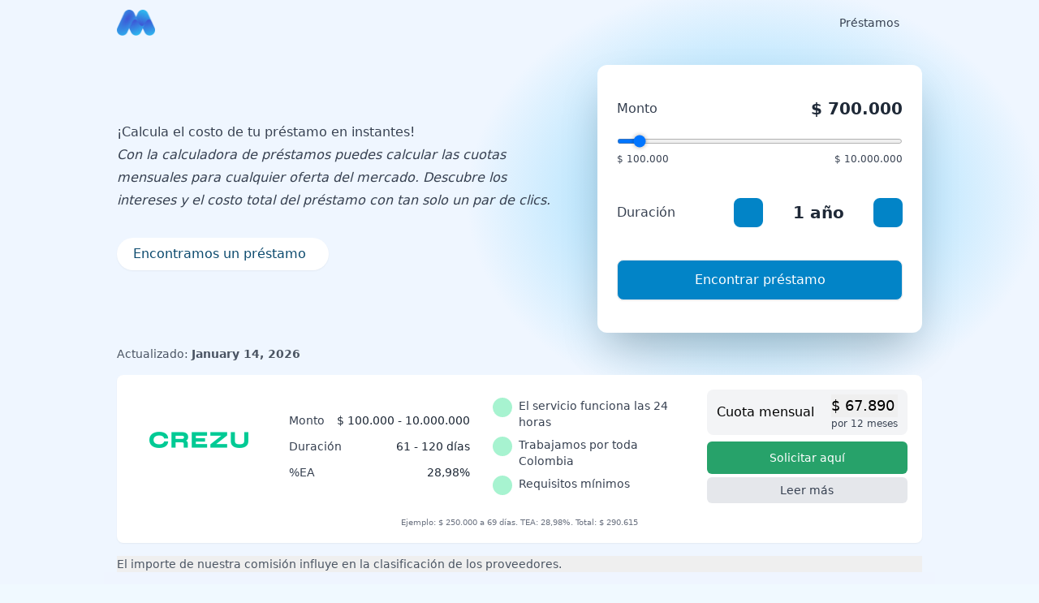

--- FILE ---
content_type: text/html
request_url: https://moneezy.co/calculadora-de-prestamos/
body_size: 17587
content:
<!DOCTYPE html><html  lang="es-CO" class="scroll-smooth motion-reduce:scroll-auto" style=""><head><link rel="preload" href="https://cdnjs.cloudflare.com/polyfill/v3/polyfill.min.js?features=es2023%2Ces2022%2Ces2021&version=4.8.0" crossorigin="anonymous" as="script" /><script src="https://cdnjs.cloudflare.com/polyfill/v3/polyfill.min.js?features=es2023%2Ces2022%2Ces2021&version=4.8.0" crossorigin="anonymous"></script><meta charset="utf-8"><meta name="viewport" content="width=device-width, initial-scale=1"><title>Calculadora de Préstamos Gratis | Simula tu Préstamo Aquí</title><link rel="stylesheet" href="/_nuxt/entry.B5KANevi.css" crossorigin><link rel="stylesheet" href="/_nuxt/ProductListStatic.B292MshV.css" crossorigin><style>:where(.i-carbon\:chevron-down){display:inline-block;width:1em;height:1em;background-color:currentColor;-webkit-mask-image:var(--svg);mask-image:var(--svg);-webkit-mask-repeat:no-repeat;mask-repeat:no-repeat;-webkit-mask-size:100% 100%;mask-size:100% 100%;--svg:url("data:image/svg+xml,%3Csvg xmlns='http://www.w3.org/2000/svg' viewBox='0 0 32 32' width='32' height='32'%3E%3Cpath fill='black' d='M16 22L6 12l1.4-1.4l8.6 8.6l8.6-8.6L26 12z'/%3E%3C/svg%3E")}:where(.i-heroicons-solid\:light-bulb){display:inline-block;width:1em;height:1em;background-color:currentColor;-webkit-mask-image:var(--svg);mask-image:var(--svg);-webkit-mask-repeat:no-repeat;mask-repeat:no-repeat;-webkit-mask-size:100% 100%;mask-size:100% 100%;--svg:url("data:image/svg+xml,%3Csvg xmlns='http://www.w3.org/2000/svg' viewBox='0 0 20 20' width='20' height='20'%3E%3Cpath fill='black' d='M11 3a1 1 0 1 0-2 0v1a1 1 0 1 0 2 0zm4.657 2.757a1 1 0 0 0-1.414-1.414l-.707.707a1 1 0 0 0 1.414 1.414zM18 10a1 1 0 0 1-1 1h-1a1 1 0 1 1 0-2h1a1 1 0 0 1 1 1M5.05 6.464A1 1 0 1 0 6.464 5.05l-.707-.707a1 1 0 0 0-1.414 1.414zM5 10a1 1 0 0 1-1 1H3a1 1 0 1 1 0-2h1a1 1 0 0 1 1 1m3 6v-1h4v1a2 2 0 1 1-4 0m4-2c.015-.34.208-.646.477-.859a4 4 0 1 0-4.954 0c.27.213.462.519.476.859z'/%3E%3C/svg%3E")}:where(.i-heroicons\:bars-3-bottom-right){display:inline-block;width:1em;height:1em;background-color:currentColor;-webkit-mask-image:var(--svg);mask-image:var(--svg);-webkit-mask-repeat:no-repeat;mask-repeat:no-repeat;-webkit-mask-size:100% 100%;mask-size:100% 100%;--svg:url("data:image/svg+xml,%3Csvg xmlns='http://www.w3.org/2000/svg' viewBox='0 0 24 24' width='24' height='24'%3E%3Cpath fill='none' stroke='black' stroke-linecap='round' stroke-linejoin='round' stroke-width='1.5' d='M3.75 6.75h16.5M3.75 12h16.5M12 17.25h8.25'/%3E%3C/svg%3E")}:where(.i-heroicons\:chevron-up){display:inline-block;width:1em;height:1em;background-color:currentColor;-webkit-mask-image:var(--svg);mask-image:var(--svg);-webkit-mask-repeat:no-repeat;mask-repeat:no-repeat;-webkit-mask-size:100% 100%;mask-size:100% 100%;--svg:url("data:image/svg+xml,%3Csvg xmlns='http://www.w3.org/2000/svg' viewBox='0 0 24 24' width='24' height='24'%3E%3Cpath fill='none' stroke='black' stroke-linecap='round' stroke-linejoin='round' stroke-width='1.5' d='m4.5 15.75l7.5-7.5l7.5 7.5'/%3E%3C/svg%3E")}:where(.i-heroicons\:exclamation-circle){display:inline-block;width:1em;height:1em;background-color:currentColor;-webkit-mask-image:var(--svg);mask-image:var(--svg);-webkit-mask-repeat:no-repeat;mask-repeat:no-repeat;-webkit-mask-size:100% 100%;mask-size:100% 100%;--svg:url("data:image/svg+xml,%3Csvg xmlns='http://www.w3.org/2000/svg' viewBox='0 0 24 24' width='24' height='24'%3E%3Cpath fill='none' stroke='black' stroke-linecap='round' stroke-linejoin='round' stroke-width='1.5' d='M12 9v3.75m9-.75a9 9 0 1 1-18 0a9 9 0 0 1 18 0m-9 3.75h.008v.008H12z'/%3E%3C/svg%3E")}:where(.i-heroicons\:information-circle){display:inline-block;width:1em;height:1em;background-color:currentColor;-webkit-mask-image:var(--svg);mask-image:var(--svg);-webkit-mask-repeat:no-repeat;mask-repeat:no-repeat;-webkit-mask-size:100% 100%;mask-size:100% 100%;--svg:url("data:image/svg+xml,%3Csvg xmlns='http://www.w3.org/2000/svg' viewBox='0 0 24 24' width='24' height='24'%3E%3Cpath fill='none' stroke='black' stroke-linecap='round' stroke-linejoin='round' stroke-width='1.5' d='m11.25 11.25l.041-.02a.75.75 0 0 1 1.063.852l-.708 2.836a.75.75 0 0 0 1.063.853l.041-.021M21 12a9 9 0 1 1-18 0a9 9 0 0 1 18 0m-9-3.75h.008v.008H12z'/%3E%3C/svg%3E")}:where(.i-heroicons\:x-mark){display:inline-block;width:1em;height:1em;background-color:currentColor;-webkit-mask-image:var(--svg);mask-image:var(--svg);-webkit-mask-repeat:no-repeat;mask-repeat:no-repeat;-webkit-mask-size:100% 100%;mask-size:100% 100%;--svg:url("data:image/svg+xml,%3Csvg xmlns='http://www.w3.org/2000/svg' viewBox='0 0 24 24' width='24' height='24'%3E%3Cpath fill='none' stroke='black' stroke-linecap='round' stroke-linejoin='round' stroke-width='1.5' d='M6 18L18 6M6 6l12 12'/%3E%3C/svg%3E")}:where(.i-ic\:baseline-plus){display:inline-block;width:1em;height:1em;background-color:currentColor;-webkit-mask-image:var(--svg);mask-image:var(--svg);-webkit-mask-repeat:no-repeat;mask-repeat:no-repeat;-webkit-mask-size:100% 100%;mask-size:100% 100%;--svg:url("data:image/svg+xml,%3Csvg xmlns='http://www.w3.org/2000/svg' viewBox='0 0 24 24' width='24' height='24'%3E%3Cpath fill='black' d='M19 12.998h-6v6h-2v-6H5v-2h6v-6h2v6h6z'/%3E%3C/svg%3E")}:where(.i-ic\:baseline-star-border){display:inline-block;width:1em;height:1em;background-color:currentColor;-webkit-mask-image:var(--svg);mask-image:var(--svg);-webkit-mask-repeat:no-repeat;mask-repeat:no-repeat;-webkit-mask-size:100% 100%;mask-size:100% 100%;--svg:url("data:image/svg+xml,%3Csvg xmlns='http://www.w3.org/2000/svg' viewBox='0 0 24 24' width='24' height='24'%3E%3Cpath fill='black' d='m22 9.24l-7.19-.62L12 2L9.19 8.63L2 9.24l5.46 4.73L5.82 21L12 17.27L18.18 21l-1.63-7.03zM12 15.4l-3.76 2.27l1-4.28l-3.32-2.88l4.38-.38L12 6.1l1.71 4.04l4.38.38l-3.32 2.88l1 4.28z'/%3E%3C/svg%3E")}:where(.i-material-symbols\:arrow-downward-rounded){display:inline-block;width:1em;height:1em;background-color:currentColor;-webkit-mask-image:var(--svg);mask-image:var(--svg);-webkit-mask-repeat:no-repeat;mask-repeat:no-repeat;-webkit-mask-size:100% 100%;mask-size:100% 100%;--svg:url("data:image/svg+xml,%3Csvg xmlns='http://www.w3.org/2000/svg' viewBox='0 0 24 24' width='24' height='24'%3E%3Cpath fill='black' d='M11 16.175V5q0-.425.288-.712T12 4t.713.288T13 5v11.175l4.9-4.9q.3-.3.7-.288t.7.313q.275.3.287.7t-.287.7l-6.6 6.6q-.15.15-.325.213t-.375.062t-.375-.062t-.325-.213l-6.6-6.6q-.275-.275-.275-.687T4.7 11.3q.3-.3.713-.3t.712.3z'/%3E%3C/svg%3E")}:where(.i-material-symbols\:arrow-forward-rounded){display:inline-block;width:1em;height:1em;background-color:currentColor;-webkit-mask-image:var(--svg);mask-image:var(--svg);-webkit-mask-repeat:no-repeat;mask-repeat:no-repeat;-webkit-mask-size:100% 100%;mask-size:100% 100%;--svg:url("data:image/svg+xml,%3Csvg xmlns='http://www.w3.org/2000/svg' viewBox='0 0 24 24' width='24' height='24'%3E%3Cpath fill='black' d='M16.175 13H5q-.425 0-.712-.288T4 12t.288-.712T5 11h11.175l-4.9-4.9q-.3-.3-.288-.7t.313-.7q.3-.275.7-.288t.7.288l6.6 6.6q.15.15.213.325t.062.375t-.062.375t-.213.325l-6.6 6.6q-.275.275-.687.275T11.3 19.3q-.3-.3-.3-.712t.3-.713z'/%3E%3C/svg%3E")}:where(.i-material-symbols\:arrow-upward-rounded){display:inline-block;width:1em;height:1em;background-color:currentColor;-webkit-mask-image:var(--svg);mask-image:var(--svg);-webkit-mask-repeat:no-repeat;mask-repeat:no-repeat;-webkit-mask-size:100% 100%;mask-size:100% 100%;--svg:url("data:image/svg+xml,%3Csvg xmlns='http://www.w3.org/2000/svg' viewBox='0 0 24 24' width='24' height='24'%3E%3Cpath fill='black' d='m11 7.825l-4.9 4.9q-.3.3-.7.288t-.7-.313q-.275-.3-.288-.7t.288-.7l6.6-6.6q.15-.15.325-.212T12 4.425t.375.063t.325.212l6.6 6.6q.275.275.275.688t-.275.712q-.3.3-.712.3t-.713-.3L13 7.825V19q0 .425-.288.713T12 20t-.712-.288T11 19z'/%3E%3C/svg%3E")}:where(.i-material-symbols\:check-small){display:inline-block;width:1em;height:1em;background-color:currentColor;-webkit-mask-image:var(--svg);mask-image:var(--svg);-webkit-mask-repeat:no-repeat;mask-repeat:no-repeat;-webkit-mask-size:100% 100%;mask-size:100% 100%;--svg:url("data:image/svg+xml,%3Csvg xmlns='http://www.w3.org/2000/svg' viewBox='0 0 24 24' width='24' height='24'%3E%3Cpath fill='black' d='m10 16.4l-4-4L7.4 11l2.6 2.6L16.6 7L18 8.4z'/%3E%3C/svg%3E")}:where(.i-mdi\:email){display:inline-block;width:1em;height:1em;background-color:currentColor;-webkit-mask-image:var(--svg);mask-image:var(--svg);-webkit-mask-repeat:no-repeat;mask-repeat:no-repeat;-webkit-mask-size:100% 100%;mask-size:100% 100%;--svg:url("data:image/svg+xml,%3Csvg xmlns='http://www.w3.org/2000/svg' viewBox='0 0 24 24' width='24' height='24'%3E%3Cpath fill='black' d='m20 8l-8 5l-8-5V6l8 5l8-5m0-2H4c-1.11 0-2 .89-2 2v12a2 2 0 0 0 2 2h16a2 2 0 0 0 2-2V6a2 2 0 0 0-2-2'/%3E%3C/svg%3E")}:where(.i-mdi\:information-variant-circle-outline){display:inline-block;width:1em;height:1em;background-color:currentColor;-webkit-mask-image:var(--svg);mask-image:var(--svg);-webkit-mask-repeat:no-repeat;mask-repeat:no-repeat;-webkit-mask-size:100% 100%;mask-size:100% 100%;--svg:url("data:image/svg+xml,%3Csvg xmlns='http://www.w3.org/2000/svg' viewBox='0 0 24 24' width='24' height='24'%3E%3Cpath fill='black' d='M12.3 7.29c.2-.18.44-.29.7-.29c.27 0 .5.11.71.29c.19.21.29.45.29.71c0 .27-.1.5-.29.71c-.21.19-.44.29-.71.29c-.26 0-.5-.1-.7-.29c-.19-.21-.3-.44-.3-.71c0-.26.11-.5.3-.71m-2.5 4.68s2.17-1.72 2.96-1.79c.74-.06.59.79.52 1.23l-.01.06c-.14.53-.31 1.17-.48 1.78c-.38 1.39-.75 2.75-.66 3c.1.34.72-.09 1.17-.39c.06-.04.11-.08.16-.11c0 0 .08-.08.16.03c.02.03.04.06.06.08c.09.14.14.19.02.27l-.04.02c-.22.15-1.16.81-1.54 1.05c-.41.27-1.98 1.17-1.74-.58c.21-1.23.49-2.29.71-3.12c.41-1.5.59-2.18-.33-1.59c-.37.22-.59.36-.72.45c-.11.08-.12.08-.19-.05l-.03-.06l-.05-.08c-.07-.1-.07-.11.03-.2M22 12c0 5.5-4.5 10-10 10S2 17.5 2 12S6.5 2 12 2s10 4.5 10 10m-2 0c0-4.42-3.58-8-8-8s-8 3.58-8 8s3.58 8 8 8s8-3.58 8-8'/%3E%3C/svg%3E")}:where(.i-mdi\:linkedin){display:inline-block;width:1em;height:1em;background-color:currentColor;-webkit-mask-image:var(--svg);mask-image:var(--svg);-webkit-mask-repeat:no-repeat;mask-repeat:no-repeat;-webkit-mask-size:100% 100%;mask-size:100% 100%;--svg:url("data:image/svg+xml,%3Csvg xmlns='http://www.w3.org/2000/svg' viewBox='0 0 24 24' width='24' height='24'%3E%3Cpath fill='black' d='M19 3a2 2 0 0 1 2 2v14a2 2 0 0 1-2 2H5a2 2 0 0 1-2-2V5a2 2 0 0 1 2-2zm-.5 15.5v-5.3a3.26 3.26 0 0 0-3.26-3.26c-.85 0-1.84.52-2.32 1.3v-1.11h-2.79v8.37h2.79v-4.93c0-.77.62-1.4 1.39-1.4a1.4 1.4 0 0 1 1.4 1.4v4.93zM6.88 8.56a1.68 1.68 0 0 0 1.68-1.68c0-.93-.75-1.69-1.68-1.69a1.69 1.69 0 0 0-1.69 1.69c0 .93.76 1.68 1.69 1.68m1.39 9.94v-8.37H5.5v8.37z'/%3E%3C/svg%3E")}:where(.i-streamline\:money-cash-coins-stack-accounting-billing-payment-stack-cash-coins-currency-money-finance){display:inline-block;width:1em;height:1em;background-color:currentColor;-webkit-mask-image:var(--svg);mask-image:var(--svg);-webkit-mask-repeat:no-repeat;mask-repeat:no-repeat;-webkit-mask-size:100% 100%;mask-size:100% 100%;--svg:url("data:image/svg+xml,%3Csvg xmlns='http://www.w3.org/2000/svg' viewBox='0 0 14 14' width='14' height='14'%3E%3Cg fill='none' stroke='black' stroke-linecap='round' stroke-linejoin='round'%3E%3Cellipse cx='9' cy='5.5' rx='4.5' ry='2'/%3E%3Cpath d='M4.5 5.5v6c0 1.1 2 2 4.5 2s4.5-.9 4.5-2v-6'/%3E%3Cpath d='M13.5 8.5c0 1.1-2 2-4.5 2s-4.5-.9-4.5-2m4.4-7A6.77 6.77 0 0 0 5 .5C2.51.5.5 1.4.5 2.5c0 .59.58 1.12 1.5 1.5'/%3E%3Cpath d='M2 10C1.08 9.62.5 9.09.5 8.5v-6'/%3E%3Cpath d='M2 7C1.08 6.62.5 6.09.5 5.5'/%3E%3C/g%3E%3C/svg%3E")}:where(.i-tabler\:align-left){display:inline-block;width:1em;height:1em;background-color:currentColor;-webkit-mask-image:var(--svg);mask-image:var(--svg);-webkit-mask-repeat:no-repeat;mask-repeat:no-repeat;-webkit-mask-size:100% 100%;mask-size:100% 100%;--svg:url("data:image/svg+xml,%3Csvg xmlns='http://www.w3.org/2000/svg' viewBox='0 0 24 24' width='24' height='24'%3E%3Cpath fill='none' stroke='black' stroke-linecap='round' stroke-linejoin='round' stroke-width='2' d='M4 6h16M4 12h10M4 18h14'/%3E%3C/svg%3E")}:where(.i-tabler\:chevron-down){display:inline-block;width:1em;height:1em;background-color:currentColor;-webkit-mask-image:var(--svg);mask-image:var(--svg);-webkit-mask-repeat:no-repeat;mask-repeat:no-repeat;-webkit-mask-size:100% 100%;mask-size:100% 100%;--svg:url("data:image/svg+xml,%3Csvg xmlns='http://www.w3.org/2000/svg' viewBox='0 0 24 24' width='24' height='24'%3E%3Cpath fill='none' stroke='black' stroke-linecap='round' stroke-linejoin='round' stroke-width='2' d='m6 9l6 6l6-6'/%3E%3C/svg%3E")}:where(.i-tabler\:chevron-left){display:inline-block;width:1em;height:1em;background-color:currentColor;-webkit-mask-image:var(--svg);mask-image:var(--svg);-webkit-mask-repeat:no-repeat;mask-repeat:no-repeat;-webkit-mask-size:100% 100%;mask-size:100% 100%;--svg:url("data:image/svg+xml,%3Csvg xmlns='http://www.w3.org/2000/svg' viewBox='0 0 24 24' width='24' height='24'%3E%3Cpath fill='none' stroke='black' stroke-linecap='round' stroke-linejoin='round' stroke-width='2' d='m15 6l-6 6l6 6'/%3E%3C/svg%3E")}:where(.i-tabler\:chevron-right){display:inline-block;width:1em;height:1em;background-color:currentColor;-webkit-mask-image:var(--svg);mask-image:var(--svg);-webkit-mask-repeat:no-repeat;mask-repeat:no-repeat;-webkit-mask-size:100% 100%;mask-size:100% 100%;--svg:url("data:image/svg+xml,%3Csvg xmlns='http://www.w3.org/2000/svg' viewBox='0 0 24 24' width='24' height='24'%3E%3Cpath fill='none' stroke='black' stroke-linecap='round' stroke-linejoin='round' stroke-width='2' d='m9 6l6 6l-6 6'/%3E%3C/svg%3E")}:where(.i-tabler\:clock-filled){display:inline-block;width:1em;height:1em;background-color:currentColor;-webkit-mask-image:var(--svg);mask-image:var(--svg);-webkit-mask-repeat:no-repeat;mask-repeat:no-repeat;-webkit-mask-size:100% 100%;mask-size:100% 100%;--svg:url("data:image/svg+xml,%3Csvg xmlns='http://www.w3.org/2000/svg' viewBox='0 0 24 24' width='24' height='24'%3E%3Cpath fill='black' d='M17 3.34a10 10 0 1 1-14.995 8.984L2 12l.005-.324A10 10 0 0 1 17 3.34M12 6a1 1 0 0 0-.993.883L11 7v5l.009.131a1 1 0 0 0 .197.477l.087.1l3 3l.094.082a1 1 0 0 0 1.226 0l.094-.083l.083-.094a1 1 0 0 0 0-1.226l-.083-.094L13 11.585V7l-.007-.117A1 1 0 0 0 12 6'/%3E%3C/svg%3E")}:where(.i-tabler\:search){display:inline-block;width:1em;height:1em;background-color:currentColor;-webkit-mask-image:var(--svg);mask-image:var(--svg);-webkit-mask-repeat:no-repeat;mask-repeat:no-repeat;-webkit-mask-size:100% 100%;mask-size:100% 100%;--svg:url("data:image/svg+xml,%3Csvg xmlns='http://www.w3.org/2000/svg' viewBox='0 0 24 24' width='24' height='24'%3E%3Cpath fill='none' stroke='black' stroke-linecap='round' stroke-linejoin='round' stroke-width='2' d='M3 10a7 7 0 1 0 14 0a7 7 0 1 0-14 0m18 11l-6-6'/%3E%3C/svg%3E")}:where(.i-tabler\:x){display:inline-block;width:1em;height:1em;background-color:currentColor;-webkit-mask-image:var(--svg);mask-image:var(--svg);-webkit-mask-repeat:no-repeat;mask-repeat:no-repeat;-webkit-mask-size:100% 100%;mask-size:100% 100%;--svg:url("data:image/svg+xml,%3Csvg xmlns='http://www.w3.org/2000/svg' viewBox='0 0 24 24' width='24' height='24'%3E%3Cpath fill='none' stroke='black' stroke-linecap='round' stroke-linejoin='round' stroke-width='2' d='M18 6L6 18M6 6l12 12'/%3E%3C/svg%3E")}</style><link rel="preload" as="fetch" crossorigin="anonymous" href="/calculadora-de-prestamos/_payload.json?22f274a6-4c9f-49ef-9b48-91bc3d30baa5"><link rel="modulepreload" as="script" crossorigin href="/_nuxt/3zq1_IGq.js"><link rel="modulepreload" as="script" crossorigin href="/_nuxt/D0TxF0gB.js"><link rel="modulepreload" as="script" crossorigin href="/_nuxt/B-WHYr9Y.js"><link rel="modulepreload" as="script" crossorigin href="/_nuxt/BiByXkyD.js"><link rel="modulepreload" as="script" crossorigin href="/_nuxt/CDNcceey.js"><link rel="modulepreload" as="script" crossorigin href="/_nuxt/C1VQp1--.js"><link rel="modulepreload" as="script" crossorigin href="/_nuxt/Ct6SrAJE.js"><link rel="modulepreload" as="script" crossorigin href="/_nuxt/CLqv7YLA.js"><link rel="modulepreload" as="script" crossorigin href="/_nuxt/Cby2ywNF.js"><link rel="modulepreload" as="script" crossorigin href="/_nuxt/DJZADA-q.js"><link rel="modulepreload" as="script" crossorigin href="/_nuxt/BioeL84O.js"><link rel="modulepreload" as="script" crossorigin href="/_nuxt/D3T0NUg6.js"><link rel="modulepreload" as="script" crossorigin href="/_nuxt/BzGBEi7S.js"><link rel="modulepreload" as="script" crossorigin href="/_nuxt/B398GYQs.js"><link rel="modulepreload" as="script" crossorigin href="/_nuxt/mhzwjXLc.js"><link rel="modulepreload" as="script" crossorigin href="/_nuxt/2FMWssH8.js"><link rel="modulepreload" as="script" crossorigin href="/_nuxt/B7eqCsH1.js"><link rel="modulepreload" as="script" crossorigin href="/_nuxt/D6IIUT5w.js"><link rel="modulepreload" as="script" crossorigin href="/_nuxt/DiBftxPf.js"><link rel="modulepreload" as="script" crossorigin href="/_nuxt/CymZI0HH.js"><link rel="modulepreload" as="script" crossorigin href="/_nuxt/0X_E9ceV.js"><link rel="modulepreload" as="script" crossorigin href="/_nuxt/B7_HXnCW.js"><link rel="modulepreload" as="script" crossorigin href="/_nuxt/DUAZxau3.js"><link rel="modulepreload" as="script" crossorigin href="/_nuxt/7mYS-fDD.js"><link rel="modulepreload" as="script" crossorigin href="/_nuxt/BHrHMnl0.js"><link rel="modulepreload" as="script" crossorigin href="/_nuxt/C2QekyWw.js"><link rel="modulepreload" as="script" crossorigin href="/_nuxt/DDiSJvJ7.js"><link rel="modulepreload" as="script" crossorigin href="/_nuxt/CoRCoNI4.js"><link rel="modulepreload" as="script" crossorigin href="/_nuxt/ayNP80Jz.js"><link rel="modulepreload" as="script" crossorigin href="/_nuxt/D_30lBZ0.js"><link rel="modulepreload" as="script" crossorigin href="/_nuxt/a88rDyeT.js"><link rel="modulepreload" as="script" crossorigin href="/_nuxt/CcJv1Yai.js"><script data-cookieconsent="marketing" defer src="https://www.googletagmanager.com/gtag/js?id=G-3TZBYPSC57" type="text/javascript"></script><link rel="prefetch" as="script" crossorigin href="/_nuxt/czEld5U8.js"><link rel="prefetch" as="script" crossorigin href="/_nuxt/DpBFvw9s.js"><link rel="prefetch" as="script" crossorigin href="/_nuxt/DDVSM5IT.js"><link rel="prefetch" as="script" crossorigin href="/_nuxt/CUuWB9FK.js"><link rel="prefetch" as="script" crossorigin href="/_nuxt/BFI9fMG_.js"><link rel="prefetch" as="script" crossorigin href="/_nuxt/BGa57Kxo.js"><link rel="prefetch" as="script" crossorigin href="/_nuxt/oDWnUOL8.js"><link rel="prefetch" as="script" crossorigin href="/_nuxt/2zWFP74P.js"><link rel="prefetch" as="script" crossorigin href="/_nuxt/BSoEKnDA.js"><link rel="prefetch" as="script" crossorigin href="/_nuxt/DozrsgD4.js"><link rel="prefetch" as="script" crossorigin href="/_nuxt/CdWr1UXr.js"><link rel="prefetch" as="script" crossorigin href="/_nuxt/Cb0gLMxz.js"><link rel="prefetch" as="script" crossorigin href="/_nuxt/C6Gz-qzX.js"><link rel="prefetch" as="script" crossorigin href="/_nuxt/jUWIFWPO.js"><link rel="prefetch" as="script" crossorigin href="/_nuxt/NzmfZx8w.js"><link rel="prefetch" as="script" crossorigin href="/_nuxt/Dw7zA-EV.js"><link rel="prefetch" as="script" crossorigin href="/_nuxt/DBqsVQfr.js"><link rel="prefetch" as="script" crossorigin href="/_nuxt/ciDMzvcG.js"><link rel="prefetch" as="script" crossorigin href="/_nuxt/Cj_5FCFD.js"><link rel="prefetch" as="script" crossorigin href="/_nuxt/C2RxOuOC.js"><link rel="prefetch" as="script" crossorigin href="/_nuxt/MxVt9JDZ.js"><link rel="prefetch" as="script" crossorigin href="/_nuxt/DxTiR65d.js"><link rel="prefetch" as="script" crossorigin href="/_nuxt/Bk8RDVE7.js"><link rel="prefetch" as="script" crossorigin href="/_nuxt/X-iLO-zB.js"><script data-cookieconsent="ignore" type="text/javascript">
          dataLayer = window.dataLayer || [];
          window.gtag = function(){dataLayer.push(arguments);}

          window.gtag('consent', 'default', {
            'ad_user_data': 'granted',
            'ad_personalization': 'granted',
            'ad_storage': 'granted',
            'analytics_storage': 'granted',
            wait_for_update: 2000,
          });

          window.gtag('set', 'ads_data_redaction', true);
          window.gtag('js', new Date());
          window.gtag('config', 'G-3TZBYPSC57');</script><script data-cookieconsent="marketing" defer type="text/javascript">
            !function(f,b,e,v,n,t,s)
            {if(f.fbq)return;n=f.fbq=function(){n.callMethod?
            n.callMethod.apply(n,arguments):n.queue.push(arguments)};
            if(!f._fbq)f._fbq=n;n.push=n;n.loaded=!0;n.version='2.0';
            n.queue=[];t=b.createElement(e);t.async=!0;
            t.src=v;s=b.getElementsByTagName(e)[0];
            s.parentNode.insertBefore(t,s)}(window, document,'script',
            'https://connect.facebook.net/en_US/fbevents.js');</script><link href="https://moneezy.co/calculadora-de-prestamos/" rel="canonical"><meta property="og:image" content="https://moneezy.co/open-graph-big.png"><meta property="og:image:alt" content="moneezy.co"><meta property="og:image:height" content="630"><meta property="og:image:type" content="image/png"><meta property="og:image:width" content="1200"><meta name="twitter:image" content="https://moneezy.co/open-graph-big.png"><meta name="twitter:image:alt" content="moneezy.co"><meta name="description" content="Con la calculadora de préstamos puedes calcular tus cuotas mensuales para cualquier crédito disponible en Colombia.  100% online, sin costo y sin registrarse. "><meta property="og:description" content="Con la calculadora de préstamos puedes calcular tus cuotas mensuales para cualquier crédito disponible en Colombia.  100% online, sin costo y sin registrarse. "><meta property="og:locale" content="es_CO"><meta property="og:site_name" content="Moneezy"><meta property="og:title" content="Calculadora de Préstamos Gratis | Simula tu Préstamo Aquí"><meta property="og:type" content="website"><meta property="og:url" content="https://moneezy.co/calculadora-de-prestamos/"><meta name="twitter:card" content="summary_large_image"><meta name="twitter:description" content="Con la calculadora de préstamos puedes calcular tus cuotas mensuales para cualquier crédito disponible en Colombia.  100% online, sin costo y sin registrarse. "><meta name="twitter:title" content="Calculadora de Préstamos Gratis | Simula tu Préstamo Aquí"><script type="module" src="/_nuxt/3zq1_IGq.js" crossorigin></script></head><body><div id="__nuxt"><div class="h-full bg-blue-50"><div class="relative z-[2] flex h-16 w-full items-center justify-between p-4 shadow-lg bg-yellow-300 text-yellow-800" style="display:none;"><div class="flex items-center gap-2"><!--[--><span class="iconify i-heroicons:exclamation-circle h-6 w-6" aria-hidden="true" style=""></span><span>Missing expired message</span><!--]--></div><button><span class="iconify i-heroicons:x-mark h-6 w-6" aria-hidden="true" style=""></span></button></div><div class="absolute top-0 z-40 w-full transition-all duration-300"><div class="mx-auto flex h-14 w-full max-w-screen-lg items-center justify-between px-4"><a href="/" class="flex shrink-0"><!--[--><img alt="logo" class="h-8" src="/_nuxt/logo-blue.BpEk5s9n.png" width="47" height="32"><!--]--></a><div><div aria-hidden="true" class="invisible opacity-0 fixed inset-0 z-30 bg-white/30 backdrop-blur-sm transition-all duration-500 lg:hidden"></div><nav class="flex w-full items-center" aria-label="primary"><!--[--><button class="flex rounded p-1 duration-100 hover:bg-gray-700/5 lg:hidden text-gray-700" type="button"><span class="iconify i-heroicons:bars-3-bottom-right" aria-hidden="true" style="font-size:24px;"></span></button><!--]--><div class="fixed inset-y-0 right-0 z-40 flex h-full w-full flex-col justify-between overflow-hidden bg-white ease-in-out transition-all duration-500 min-[420px]:w-5/6 lg:static lg:h-auto lg:w-auto lg:overflow-visible lg:bg-transparent translate-x-full opacity-0 lg:translate-x-0 lg:opacity-100 border-t-[3px] border-t-theme-500 lg:border-t-0"><nav class="flex h-full flex-col lg:h-auto" aria-label="Main navigation"><div class="flex h-16 w-full items-center justify-between gap-x-2 border-b border-dashed border-b-gray-200 px-4 lg:hidden"><div class="flex w-full items-center gap-x-2"><!--[--><img width="48" height="48" class="w-10 object-cover" src="/favicon.ico"><!--]--></div><!--[--><button class="grid size-7 shrink-0 place-content-center rounded-full bg-gray-200 duration-200 hover:bg-gray-300"><span class="iconify i-tabler:x size-4 text-gray-700" aria-hidden="true" style=""></span></button><!--]--></div><div class="flex h-full flex-col justify-between overflow-y-auto lg:overflow-y-visible"><div class="flex flex-col gap-y-2 p-4 lg:p-0"><div class="lg:hidden"><!--[--><div dir="ltr" style=""><!--[--><!--[--><div class="relative w-full"><div class="relative h-10 w-full"><span class="iconify i-tabler:search absolute left-3 top-1/2 size-5 -translate-y-1/2 text-slate-500" aria-hidden="true" style=""></span><input value aria-disabled="false" type="text" aria-expanded="false" aria-controls aria-autocomplete="list" role="combobox" autocomplete="off" class="h-10 w-full rounded-full bg-gray-100 pl-10 pr-4 text-base text-gray-900 shadow-sm outline-none placeholder:text-gray-400 focus:ring-2 focus:ring-blue-200 focus:ring-offset-2" placeholder="Buscar..."><!----></div><!----></div><!--]--><!--]--><!--v-if--></div><!--]--></div><!--[--><ul class="justify-end lg:flex"><!--[--><div class="group relative z-50 rounded-md hidden lg:block"><div class="hover:bg-black/5 group-hover:pointer flex w-full cursor-pointer items-center justify-between gap-x-2 self-start rounded-lg px-3 py-2 text-sm transition-colors"><a href="/" class="relative w-fit whitespace-nowrap text-gray-700 transition-colors group-hover:text-gray-900"><!--[-->Préstamos<!--]--></a><span class="iconify i-tabler:chevron-down size-4 rotate-0 text-gray-400 transition-all duration-300 ease-in-out group-hover:-rotate-180 group-hover:text-gray-700" aria-hidden="true" style=""></span></div><div class="invisible absolute right-0 top-full z-30 max-h-fit min-w-full overflow-visible opacity-0 transition-all delay-150 duration-200 group-hover:visible group-hover:max-h-[1000px] group-hover:opacity-100 group-hover:delay-75"><ul class="translate-y-0 flex-col rounded-md bg-white p-1.5 opacity-100 shadow-lg ring-1 ring-black/5 delay-150 duration-300 group-hover:translate-y-1 group-hover:delay-75"><!--[--><li class="group/child relative flex w-full flex-col opacity-0 transition-all delay-0 duration-500 group-hover:opacity-100"><div class="flex w-full cursor-default items-center justify-between gap-x-2 self-start rounded text-sm text-gray-600 transition-colors hover:bg-gray-100"><a href="/prestamos-rapidos/" class="relative w-full whitespace-nowrap px-3 py-2 text-gray-700 transition-colors duration-300 ease-in-out"><!--[-->Préstamos Rápidos<!--]--></a><!----></div><!----></li><li class="group/child relative flex w-full flex-col opacity-0 transition-all delay-0 duration-500 group-hover:opacity-100"><div class="flex w-full cursor-default items-center justify-between gap-x-2 self-start rounded text-sm text-gray-600 transition-colors hover:bg-gray-100"><a href="/prestamos-en-linea/" class="relative w-full whitespace-nowrap px-3 py-2 text-gray-700 transition-colors duration-300 ease-in-out"><!--[-->Préstamos en Línea<!--]--></a><!----></div><!----></li><li class="group/child relative flex w-full flex-col opacity-0 transition-all delay-0 duration-500 group-hover:opacity-100"><div class="flex w-full cursor-default items-center justify-between gap-x-2 self-start rounded text-sm text-gray-600 transition-colors hover:bg-gray-100"><a href="/prestamos-a-reportados/" class="relative w-full whitespace-nowrap px-3 py-2 text-gray-700 transition-colors duration-300 ease-in-out"><!--[-->Préstamos a Reportados<!--]--></a><!----></div><!----></li><li class="group/child relative flex w-full flex-col opacity-0 transition-all delay-0 duration-500 group-hover:opacity-100"><div class="flex w-full cursor-default items-center justify-between gap-x-2 self-start rounded text-sm text-gray-600 transition-colors hover:bg-gray-100"><a href="/dinero-rapido/" class="relative w-full whitespace-nowrap px-3 py-2 text-gray-700 transition-colors duration-300 ease-in-out"><!--[-->Dinero Rápido<!--]--></a><!----></div><!----></li><li class="group/child relative flex w-full flex-col opacity-0 transition-all delay-0 duration-500 group-hover:opacity-100"><div class="flex w-full cursor-default items-center justify-between gap-x-2 self-start rounded text-sm text-gray-600 transition-colors hover:bg-gray-100"><a href="/tarjeta-de-credito/" class="relative w-full whitespace-nowrap px-3 py-2 text-gray-700 transition-colors duration-300 ease-in-out"><!--[-->Tarjetas de Crédito<!--]--></a><!----></div><!----></li><!--]--></ul></div></div><!--]--><!--[--><div class="relative z-50 border-b border-dashed lg:hidden"><div class="group flex w-full cursor-pointer items-center justify-between gap-x-2 transition-colors"><div class="flex w-full items-center justify-between py-3 font-medium text-gray-700 hover:opacity-75">Préstamos <span class="iconify i-tabler:chevron-down size-5 text-gray-400 transition-transform duration-300" aria-hidden="true" style=""></span></div></div><div data-expanded="false" class="relative z-30 overflow-hidden transition-all duration-300 data-[expanded=false]:max-h-0 data-[expanded=true]:max-h-[1000px] data-[expanded=false]:opacity-0 data-[expanded=true]:opacity-100"><ul class="flex flex-col bg-white"><!--[--><li class="relative flex flex-col"><div class="flex w-full cursor-pointer items-center justify-between rounded-md px-3 py-2 text-gray-600 hover:opacity-75"><a href="/prestamos-rapidos/" class="w-full whitespace-nowrap"><!--[-->Préstamos Rápidos<!--]--></a></div><!----></li><li class="relative flex flex-col"><div class="flex w-full cursor-pointer items-center justify-between rounded-md px-3 py-2 text-gray-600 hover:opacity-75"><a href="/prestamos-en-linea/" class="w-full whitespace-nowrap"><!--[-->Préstamos en Línea<!--]--></a></div><!----></li><li class="relative flex flex-col"><div class="flex w-full cursor-pointer items-center justify-between rounded-md px-3 py-2 text-gray-600 hover:opacity-75"><a href="/prestamos-a-reportados/" class="w-full whitespace-nowrap"><!--[-->Préstamos a Reportados<!--]--></a></div><!----></li><li class="relative flex flex-col"><div class="flex w-full cursor-pointer items-center justify-between rounded-md px-3 py-2 text-gray-600 hover:opacity-75"><a href="/dinero-rapido/" class="w-full whitespace-nowrap"><!--[-->Dinero Rápido<!--]--></a></div><!----></li><li class="relative flex flex-col"><div class="flex w-full cursor-pointer items-center justify-between rounded-md px-3 py-2 text-gray-600 hover:opacity-75"><a href="/tarjeta-de-credito/" class="w-full whitespace-nowrap"><!--[-->Tarjetas de Crédito<!--]--></a></div><!----></li><!--]--></ul></div></div><!--]--></ul><!--]--></div><!--[--><div class="flex w-full flex-col space-y-2 justify-self-end bg-theme-50 py-2 lg:hidden"><div class="relative"><button type="button" aria-label="Scroll left" class="rounded-full bg-slate-700 p-2 shadow-md duration-200 hover:bg-slate-600 absolute left-2 top-1/2 z-10 grid size-7 -translate-y-1/2 place-content-center pointer-events-none opacity-0"><span class="iconify i-tabler:chevron-left size-4 text-gray-50" aria-hidden="true" style=""></span></button><button type="button" aria-label="Scroll right" class="rounded-full bg-slate-700 p-2 shadow-md duration-200 hover:bg-slate-600 absolute right-2 top-1/2 z-10 grid size-7 -translate-y-1/2 place-content-center pointer-events-none opacity-0"><span class="iconify i-tabler:chevron-right size-4 text-gray-50" aria-hidden="true" style=""></span></button><div class="flex snap-x flex-row gap-x-2 overflow-x-auto px-2" tabindex="0"><!--[--><!--[--><div class="flex min-w-[250px] flex-col justify-between rounded-lg bg-white snap-center"><div><div class="flex items-center justify-center"><img src="//media.moneezy.co/3050/conversions/crezu_136_111.png" alt="Crezu logo" loading="lazy" class="object-cover" width="150" height="125"></div><div class="px-3"><div class="flex items-baseline justify-between gap-x-2"><div class="text-xs font-medium text-gray-700">Monto </div><div class="text-sm font-medium">$ 100.000 - 10.000.000</div></div><ul class="my-2 space-y-1"><!--[--><li class="flex items-center gap-2 text-xs text-gray-600"><div class="flex size-4 shrink-0 items-center justify-center rounded-full bg-green-100"><span class="iconify i-material-symbols:check-small text-green-500" aria-hidden="true" style="font-size:20px;"></span></div><span>El servicio funciona las 24 horas</span></li><li class="flex items-center gap-2 text-xs text-gray-600"><div class="flex size-4 shrink-0 items-center justify-center rounded-full bg-green-100"><span class="iconify i-material-symbols:check-small text-green-500" aria-hidden="true" style="font-size:20px;"></span></div><span>Trabajamos por toda Colombia</span></li><!--]--></ul></div></div><div class="p-3 pt-1"><a external="true" href="/api/redirect?product-id=1481&amp;list-position=1" rel="nofollow noopener noreferrer" target="_blank" class="block w-full rounded-md bg-cta-600 px-4 py-2 text-center text-sm font-medium text-white hover:bg-cta-500">Solicitar aquí</a></div></div><!--]--><!--]--></div></div><ul class="flex flex-wrap items-center gap-2 px-2"><!--[--><li class="flex items-center gap-2 text-xs"><a href="https://moneezy.com/privacy-policy/" rel="noopener noreferrer" class="text-gray-500 hover:text-gray-700">Política de privacidad</a><span>•</span></li><li class="flex items-center gap-2 text-xs"><a href="/politica-de-cookies/" class="text-gray-500 hover:text-gray-700">Política de cookies</a><!----></li><!--]--></ul></div><!--]--></div></nav></div></nav></div></div></div><!--[--><div><div class="-mb-12 overflow-hidden pb-12 md:-mb-28"><div class="max-w-screen-lg mx-auto flex py-20 pb-8 md:pb-20"><div class="mx-4 flex flex-col justify-center"><!--[--><!--]--><div class="prose relative z-20 mb-8 !max-w-full prose-h1:text-4xl prose-h2:text-4xl"><h1>¡Calcula el costo de tu préstamo en instantes!</h1><p><em>Con la calculadora de préstamos puedes calcular las cuotas mensuales para cualquier oferta del mercado. Descubre los intereses y el costo total del préstamo con tan solo un par de clics.</em></p></div><!--[--><div class="inline-block relative z-20 self-start"><a href="#products-anchor" class="mb-2 flex w-full cursor-pointer items-center justify-between space-x-2 self-center rounded-full bg-white px-5 py-2 text-base text-theme-900 shadow-sm"><div>Encontramos un préstamo</div><span class="iconify i-material-symbols:arrow-downward-rounded ml-2 text-theme-600" aria-hidden="true" style="font-size:20px;"></span></a></div><!--]--></div><!--[--><div class="relative z-0 hidden items-center pr-4 md:flex md:pl-8"><div class="select-none bg-white px-6 py-10 z-10 w-[400px] rounded-xl shadow-2xl"><div class="flex flex-col space-y-10"><div><div class="flex flex-col space-y-3"><label class="flex items-center justify-between" for="amount"><span class="text-gray-700">Monto </span><span class="text-xl font-bold text-gray-800">$ 700.000</span></label><div><input value="12" class="h-1.5 w-full cursor-pointer appearance-none rounded-lg border-transparent disabled:opacity-30 [&amp;::-webkit-slider-thumb]:size-5 [&amp;::-webkit-slider-thumb]:rounded-full [&amp;::-webkit-slider-thumb]:shadow-[0_0_2px_0_rgba(0,0,0,0.25)] [&amp;::-webkit-slider-thumb]:[-webkit-appearance:none] [&amp;::-webkit-slider-thumb]:bg-theme-500" style="background:linear-gradient(to right, var(--theme-500) 6.0606060606060606%, #e8e7e7 6.0606060606060606%);" name="amount" type="range" min="0" max="198" id="amount"><div class="mt-1 flex justify-between text-xs text-gray-700"><div>$ 100.000</div><div>$ 10.000.000</div></div></div></div></div><div class="flex items-center justify-between"><div class="text-gray-700">Duración </div><div class="flex items-center justify-between space-x-2"><button class="bg-theme-600 flex h-9 w-9 cursor-pointer items-center justify-center rounded-lg p-2 text-white"><span class="iconify i-material-symbols:arrow-downward-rounded" aria-hidden="true" style="font-size:24px;"></span></button><div class="w-[120px] text-center text-xl font-bold text-gray-800">1 año</div><button class="bg-theme-600 flex h-9 w-9 cursor-pointer items-center justify-center rounded-lg p-2 text-white"><span class="iconify i-material-symbols:arrow-upward-rounded" aria-hidden="true" style="font-size:24px;"></span></button></div></div><!--[--><button class="inline-block cursor-pointer rounded-lg border px-5 py-2 font-medium shadow-sm transition-colors duration-150 hover:bg-theme-700 bg-theme-600 text-white py-3 text-center"><span><!--[-->Encontrar préstamo<!--]--></span><!----></button><!--]--></div></div><div class="absolute left-1/2 m-auto h-[750px] w-[1000px] -translate-x-1/2 transform bg-[radial-gradient(ellipse_at_center,_var(--tw-gradient-stops))] from-theme-300 via-transparent"></div></div><!--]--></div></div><div id="products-anchor" class="relative"><!--[--><!--[--><div id="product-filter-indicator" class="mx-4 rounded-lg shadow sticky -top-px z-20 h-[66px] bg-white px-3 shadow-sm transition-all duration-300 sm:h-16 md:hidden"><div class="flex h-full items-center justify-between px-2"><div class="text-theme-200 flex space-x-5 text-sm"><div class="flex flex-col"><span class="text-xs text-gray-500">Monto </span><span class="text-theme-900 font-bold">$ 700.000</span></div><div class="flex flex-col"><span class="text-xs text-gray-500">Duración </span><span class="text-theme-900 font-bold">12 meses</span></div></div><div class="text-theme-700 self-center text-right text-sm font-medium">Ajustar búsqueda</div></div></div><div class="fixed left-0 top-0 z-40 h-full w-full bg-white/50 backdrop-blur-sm" style="display:none;"><div class="select-none bg-white px-6 py-10 absolute bottom-0 w-full rounded-t-xl shadow-[0px_-1px_10px_0px_rgba(0,0,0,0.1)]"><div class="flex flex-col space-y-10"><div><div class="flex flex-col space-y-3"><label class="flex items-center justify-between" for="amount"><span class="text-gray-700">Monto </span><span class="text-xl font-bold text-gray-800">$ 700.000</span></label><div><input value="12" class="h-1.5 w-full cursor-pointer appearance-none rounded-lg border-transparent disabled:opacity-30 [&amp;::-webkit-slider-thumb]:size-5 [&amp;::-webkit-slider-thumb]:rounded-full [&amp;::-webkit-slider-thumb]:shadow-[0_0_2px_0_rgba(0,0,0,0.25)] [&amp;::-webkit-slider-thumb]:[-webkit-appearance:none] [&amp;::-webkit-slider-thumb]:bg-theme-500" style="background:linear-gradient(to right, var(--theme-500) 6.0606060606060606%, #e8e7e7 6.0606060606060606%);" name="amount" type="range" min="0" max="198" id="amount"><div class="mt-1 flex justify-between text-xs text-gray-700"><div>$ 100.000</div><div>$ 10.000.000</div></div></div></div></div><div class="flex items-center justify-between"><div class="text-gray-700">Duración </div><div class="flex items-center justify-between space-x-2"><button class="bg-theme-600 flex h-9 w-9 cursor-pointer items-center justify-center rounded-lg p-2 text-white"><span class="iconify i-material-symbols:arrow-downward-rounded" aria-hidden="true" style="font-size:24px;"></span></button><div class="w-[120px] text-center text-xl font-bold text-gray-800">1 año</div><button class="bg-theme-600 flex h-9 w-9 cursor-pointer items-center justify-center rounded-lg p-2 text-white"><span class="iconify i-material-symbols:arrow-upward-rounded" aria-hidden="true" style="font-size:24px;"></span></button></div></div><!--[--><!--]--></div></div></div><!--]--><!--]--><div class="mx-auto mt-4 px-4 text-sm text-gray-600 md:mt-0 md:max-w-screen-lg">Actualizado: <b>January 14, 2026</b></div><div id="product-list" class="mx-auto space-y-4 p-4 md:max-w-screen-lg"><!--[--><!--[--><div><!--[--><div data-testid="finance-product-1481" class="mx-auto w-full min-w-[0px] space-y-4 rounded-lg border-2 border-transparent bg-white p-4 shadow-sm md:flex-col" track-user-events="true"><div class="space-y-4 md:flex md:space-x-4 md:space-y-0"><div class="lg:px-2"><a href="/api/redirect?product-id=1481&amp;list-position=1" rel="nofollow noopener noreferrer" target="_blank"><img alt="logo" class="mx-auto" loading="lazy" width="150" height="125" src="//media.moneezy.co/3050/conversions/crezu_136_111.png"></a></div><div class="flex flex-1 flex-shrink-0 flex-col justify-center space-y-3 text-sm text-gray-800 md:w-full"><div class="flex items-center justify-between px-3"><div class="mr-2 text-gray-700">Monto </div><div class="text-end font-medium">$ 100.000 - 10.000.000</div></div><div class="flex items-center justify-between px-3"><div class="mr-2 text-gray-700">Duración </div><div class="text-end font-medium">61 - 120 días</div></div><div class="flex items-center justify-between px-3"><div class="mr-2 text-gray-700">%EA</div><div class="text-end font-medium">28,98%</div></div><div class="flex items-center justify-between rounded-lg bg-gray-100 px-3 py-1.5 md:hidden"><div>Cuota mensual</div><div><div class="flex items-center justify-end"><!--[--><!--[--><!--v-if--><button id="reka-popover-trigger-v-0-0-2-3-1-0-0-0" type="button" aria-haspopup="dialog" aria-expanded="false" aria-controls data-state="closed"><!--[--><div><!--[--><!--[--><div class="flex cursor-pointer items-center"><div class="text-right text-lg font-medium">$ 67.890</div><span class="iconify i-mdi:information-variant-circle-outline ml-1 text-gray-600" aria-hidden="true" style="font-size:14px;"></span></div><!--]--><!--]--></div><!--]--></button><!--]--><!--]--></div><div class="whitespace-nowrap text-xs text-gray-700">por 12 meses</div></div></div></div><div class="flex w-full flex-1 flex-col content-center justify-center space-x-0 space-y-2"><!--[--><div class="flex space-x-2"><div class="flex h-6 w-6 shrink-0 items-center justify-center rounded-full bg-emerald-200"><span class="iconify i-material-symbols:check-small text-emerald-500" aria-hidden="true" style="font-size:20px;"></span></div><span class="text-sm text-gray-700">El servicio funciona las 24 horas</span></div><div class="flex space-x-2"><div class="flex h-6 w-6 shrink-0 items-center justify-center rounded-full bg-emerald-200"><span class="iconify i-material-symbols:check-small text-emerald-500" aria-hidden="true" style="font-size:20px;"></span></div><span class="text-sm text-gray-700">Trabajamos por toda Colombia</span></div><div class="flex space-x-2"><div class="flex h-6 w-6 shrink-0 items-center justify-center rounded-full bg-emerald-200"><span class="iconify i-material-symbols:check-small text-emerald-500" aria-hidden="true" style="font-size:20px;"></span></div><span class="text-sm text-gray-700">Requisitos mínimos</span></div><!--]--></div><div class="flex flex-1 flex-grow justify-center space-x-2 md:w-full md:flex-col md:space-x-0 md:space-y-1"><div class="hidden items-center justify-between rounded-lg bg-gray-100 px-3 py-1.5 md:flex"><div class="mr-4 whitespace-nowrap">Cuota mensual</div><div class="flex flex-col justify-end"><div class="flex items-start justify-end"><!--[--><!--[--><!--v-if--><button id="reka-popover-trigger-v-0-0-2-3-1-0-4-0" type="button" aria-haspopup="dialog" aria-expanded="false" aria-controls data-state="closed"><!--[--><div><!--[--><!--[--><div class="flex cursor-pointer items-center"><div class="text-right text-lg font-medium">$ 67.890</div><span class="iconify i-mdi:information-variant-circle-outline ml-1 text-gray-600" aria-hidden="true" style="font-size:14px;"></span></div><!--]--><!--]--></div><!--]--></button><!--]--><!--]--></div><div class="whitespace-nowrap text-xs text-gray-700">por 12 meses</div></div></div><div class="flex w-full space-x-2 md:flex-col-reverse md:space-x-0 md:space-y-1"><a href="/api/redirect?product-id=1481&amp;list-position=1" rel="nofollow noopener noreferrer" target="_blank" class="shrink-0 rounded-md bg-gray-200 px-4 py-3 text-center text-sm text-gray-700 md:mt-1 md:w-full md:py-1.5">Leer más</a><a external="true" href="/api/redirect?product-id=1481&amp;list-position=1" rel="nofollow noopener noreferrer" target="_blank" class="w-full cursor-pointer rounded-md bg-cta-500 py-3 text-center text-sm font-medium text-white transition-colors hover:bg-cta-600 md:py-2.5" data-testid="apply-button">Solicitar aquí</a></div><!----></div></div><div class="text-center text-[10px] text-gray-500"><!--[-->Ejemplo: $ 250.000 a 69 días. TEA: 28,98%. Total: $ 290.615<!--]--></div></div><!--]--><!----></div><!--]--><!----><!--[--><div style="display:none;"><!--[--><div data-testid="finance-product-1481" class="mx-auto w-full min-w-[0px] space-y-4 rounded-lg border-2 border-transparent bg-white p-4 shadow-sm md:flex-col" track-user-events="true"><div class="space-y-4 md:flex md:space-x-4 md:space-y-0"><div class="lg:px-2"><a href="/api/redirect?product-id=1481&amp;list-position=1" rel="nofollow noopener noreferrer" target="_blank"><img alt="logo" class="mx-auto" loading="lazy" width="150" height="125" src="//media.moneezy.co/3050/conversions/crezu_136_111.png"></a></div><div class="flex flex-1 flex-shrink-0 flex-col justify-center space-y-3 text-sm text-gray-800 md:w-full"><div class="flex items-center justify-between px-3"><div class="mr-2 text-gray-700">Monto </div><div class="text-end font-medium">$ 100.000 - 10.000.000</div></div><div class="flex items-center justify-between px-3"><div class="mr-2 text-gray-700">Duración </div><div class="text-end font-medium">61 - 120 días</div></div><div class="flex items-center justify-between px-3"><div class="mr-2 text-gray-700">%EA</div><div class="text-end font-medium">28,98%</div></div><div class="flex items-center justify-between rounded-lg bg-gray-100 px-3 py-1.5 md:hidden"><div>Cuota mensual</div><div><div class="flex items-center justify-end"><!--[--><!--[--><!--v-if--><button id="reka-popover-trigger-v-0-0-2-3-1-1-0-0" type="button" aria-haspopup="dialog" aria-expanded="false" aria-controls data-state="closed"><!--[--><div><!--[--><!--[--><div class="flex cursor-pointer items-center"><div class="text-right text-lg font-medium">$ 67.890</div><span class="iconify i-mdi:information-variant-circle-outline ml-1 text-gray-600" aria-hidden="true" style="font-size:14px;"></span></div><!--]--><!--]--></div><!--]--></button><!--]--><!--]--></div><div class="whitespace-nowrap text-xs text-gray-700">por 12 meses</div></div></div></div><div class="flex w-full flex-1 flex-col content-center justify-center space-x-0 space-y-2"><!--[--><div class="flex space-x-2"><div class="flex h-6 w-6 shrink-0 items-center justify-center rounded-full bg-emerald-200"><span class="iconify i-material-symbols:check-small text-emerald-500" aria-hidden="true" style="font-size:20px;"></span></div><span class="text-sm text-gray-700">El servicio funciona las 24 horas</span></div><div class="flex space-x-2"><div class="flex h-6 w-6 shrink-0 items-center justify-center rounded-full bg-emerald-200"><span class="iconify i-material-symbols:check-small text-emerald-500" aria-hidden="true" style="font-size:20px;"></span></div><span class="text-sm text-gray-700">Trabajamos por toda Colombia</span></div><div class="flex space-x-2"><div class="flex h-6 w-6 shrink-0 items-center justify-center rounded-full bg-emerald-200"><span class="iconify i-material-symbols:check-small text-emerald-500" aria-hidden="true" style="font-size:20px;"></span></div><span class="text-sm text-gray-700">Requisitos mínimos</span></div><!--]--></div><div class="flex flex-1 flex-grow justify-center space-x-2 md:w-full md:flex-col md:space-x-0 md:space-y-1"><div class="hidden items-center justify-between rounded-lg bg-gray-100 px-3 py-1.5 md:flex"><div class="mr-4 whitespace-nowrap">Cuota mensual</div><div class="flex flex-col justify-end"><div class="flex items-start justify-end"><!--[--><!--[--><!--v-if--><button id="reka-popover-trigger-v-0-0-2-3-1-1-4-0" type="button" aria-haspopup="dialog" aria-expanded="false" aria-controls data-state="closed"><!--[--><div><!--[--><!--[--><div class="flex cursor-pointer items-center"><div class="text-right text-lg font-medium">$ 67.890</div><span class="iconify i-mdi:information-variant-circle-outline ml-1 text-gray-600" aria-hidden="true" style="font-size:14px;"></span></div><!--]--><!--]--></div><!--]--></button><!--]--><!--]--></div><div class="whitespace-nowrap text-xs text-gray-700">por 12 meses</div></div></div><div class="flex w-full space-x-2 md:flex-col-reverse md:space-x-0 md:space-y-1"><a href="/api/redirect?product-id=1481&amp;list-position=1" rel="nofollow noopener noreferrer" target="_blank" class="shrink-0 rounded-md bg-gray-200 px-4 py-3 text-center text-sm text-gray-700 md:mt-1 md:w-full md:py-1.5">Leer más</a><a external="true" href="/api/redirect?product-id=1481&amp;list-position=1" rel="nofollow noopener noreferrer" target="_blank" class="w-full cursor-pointer rounded-md bg-cta-500 py-3 text-center text-sm font-medium text-white transition-colors hover:bg-cta-600 md:py-2.5" data-testid="apply-button">Solicitar aquí</a></div><!----></div></div><div class="text-center text-[10px] text-gray-500"><!--[-->Ejemplo: $ 250.000 a 69 días. TEA: 28,98%. Total: $ 290.615<!--]--></div></div><!--]--></div><!--]--><!--]--></div><div class="mx-auto max-w-screen-lg px-4"><!--[--><span aria-haspopup="dialog" aria-expanded="false" data-state="closed"><!--[--><!--[--><button class="flex w-full items-center gap-x-1 text-sm hover:underline text-gray-600 hover:text-gray-500"><span class="iconify i-heroicons:information-circle hidden md:block" aria-hidden="true" style=""></span> El importe de nuestra comisión influye en la clasificación de los proveedores.</button><!--]--><!--]--></span><!--v-if--><!--]--></div></div><!----><!----><div class="bg-blue-50/50 p-3 pt-4 md:mx-auto md:max-w-screen-lg"><article class="rounded-md bg-blue-50 pt-4 md:flex md:flex-row-reverse md:justify-center md:pt-0"><div class="sticky -top-px z-10 md:mt-6 md:max-w-[344px] md:pr-6"><!----><!----><nav aria-labelledby="toc-heading" id="table-of-contents" class="mx-4 rounded-lg shadow md:mx-0 sticky -top-px z-20 flex max-h-[calc(100vh-112px)] min-h-12 min-w-24 flex-col overflow-hidden overflow-y-auto bg-white shadow-sm transition-all duration-300 md:max-h-screen md:min-w-[250px] md:max-w-sm md:overflow-y-visible md:bg-transparent md:shadow-none"><!----><!--[--><div class="sticky z-20 flex h-12 items-center justify-between bg-white px-3 md:mt-4 md:h-auto md:bg-transparent"><div class="flex items-center gap-x-2"><span class="iconify i-tabler:align-left hidden size-3.5 opacity-75 md:block" aria-hidden="true" style=""></span><h3 id="toc-heading" class="font-medium text-gray-900">Tabla de contenido</h3></div><div class="md:hidden"><span class="iconify i-carbon:chevron-down transition-transform duration-300" aria-hidden="true" style="font-size:24px;"></span></div></div><div class="sticky z-20 max-h-full w-full overflow-y-auto border-t border-gray-100 bg-white shadow-sm md:overflow-y-visible md:bg-transparent md:shadow-none"><ul class="hidden md:block max-h-full overflow-y-auto px-3 py-2 text-sm text-gray-700"><!--[--><li><a aria-current="page" href="/calculadora-de-prestamos/#la-calculadora-de-prestamos-puede-ayudarte-a-encontrar-el-credito-adecuado-para-tus-necesidades" class="router-link-active router-link-exact-active group inline-block" data-toc-item><div class="flex py-1 text-sm transition-colors duration-300 md:border-l md:pl-4"><span class="transition-transform duration-200 group-hover:translate-x-1">La calculadora de préstamos puede ayudarte a encontrar el crédito adecuado para tus necesidades</span></div></a></li><li><a aria-current="page" href="/calculadora-de-prestamos/#que-es-una-calculadora-de-prestamos-intereses" class="router-link-active router-link-exact-active group inline-block" data-toc-item><div class="flex py-1 text-sm transition-colors duration-300 md:border-l md:pl-4"><span class="transition-transform duration-200 group-hover:translate-x-1">¿Qué es una calculadora de préstamos/intereses?</span></div></a></li><li><a aria-current="page" href="/calculadora-de-prestamos/#cuales-son-las-caracteristicas-de-una-calculadora-de-prestamos" class="router-link-active router-link-exact-active group inline-block" data-toc-item><div class="flex py-1 text-sm transition-colors duration-300 md:border-l md:pl-4"><span class="transition-transform duration-200 group-hover:translate-x-1">¿Cuáles son las características de una calculadora de préstamos?</span></div></a></li><li><a aria-current="page" href="/calculadora-de-prestamos/#que-informacion-proporciona-la-calculadora-de-prestamos" class="router-link-active router-link-exact-active group inline-block" data-toc-item><div class="flex py-1 text-sm transition-colors duration-300 md:border-l md:pl-4"><span class="transition-transform duration-200 group-hover:translate-x-1">¿Qué información proporciona la calculadora de préstamos?</span></div></a></li><li><a aria-current="page" href="/calculadora-de-prestamos/#para-que-tipo-de-creditos-puedo-utilizar-una-calculadora-de-prestamos" class="router-link-active router-link-exact-active group inline-block" data-toc-item><div class="flex py-1 text-sm transition-colors duration-300 md:border-l md:pl-4"><span class="transition-transform duration-200 group-hover:translate-x-1">¿Para qué tipo de créditos puedo utilizar una calculadora de préstamos?</span></div></a></li><li><a aria-current="page" href="/calculadora-de-prestamos/#cuando-debo-utilizar-la-calculadora-de-prestamos" class="router-link-active router-link-exact-active group inline-block" data-toc-item><div class="flex py-1 text-sm transition-colors duration-300 md:border-l md:pl-4"><span class="transition-transform duration-200 group-hover:translate-x-1">¿Cuándo debo utilizar la calculadora de préstamos?</span></div></a></li><li><a aria-current="page" href="/calculadora-de-prestamos/#como-encontrar-la-mejor-oferta-en-colombia-con-una-calculadora-de-prestamos" class="router-link-active router-link-exact-active group inline-block" data-toc-item><div class="flex py-1 text-sm transition-colors duration-300 md:border-l md:pl-4"><span class="transition-transform duration-200 group-hover:translate-x-1">¿Cómo encontrar la mejor oferta en Colombia con una calculadora de préstamos?</span></div></a></li><!--]--></ul></div><!--]--></nav></div><div><div class="mx-4 mt-6 md:mx-0 md:mr-8 md:pl-6"><div class="relative flex items-center gap-x-2 text-sm text-gray-600"><div class="flex items-center gap-x-1"><div>24 de sept de 2025</div></div><div class="inline-block">•</div><div class="flex items-center gap-x-1"><span class="iconify i-tabler:clock-filled" aria-hidden="true" style="font-size:14px;"></span><div>Tiempo de lectura: 5 minutos.</div></div></div></div><div class="prose mx-auto mt-4 max-w-none px-4 first:prose-h2:mt-0 md:mx-0 md:mr-8 md:max-w-prose md:px-6"><!----><!--[--><!--[--><h2 id="la-calculadora-de-prestamos-puede-ayudarte-a-encontrar-el-credito-adecuado-para-tus-necesidades" class="heading scroll-mt-12 md:scroll-mt-8">La calculadora de préstamos puede ayudarte a encontrar el crédito adecuado para tus necesidades</h2><!--]--><!--[--><div class="not-prose"><img data-nuxt-img sizes="(max-width: 640px) 400px, 655px" srcset="/_ipx/w_400/https:/ib-websites-media.s3.eu-central-1.amazonaws.com/content/eezy/calculator-count-wallet-money.png 400w, /_ipx/w_655/https:/ib-websites-media.s3.eu-central-1.amazonaws.com/content/eezy/calculator-count-wallet-money.png 655w, /_ipx/w_800/https:/ib-websites-media.s3.eu-central-1.amazonaws.com/content/eezy/calculator-count-wallet-money.png 800w, /_ipx/w_1310/https:/ib-websites-media.s3.eu-central-1.amazonaws.com/content/eezy/calculator-count-wallet-money.png 1310w" onerror="this.setAttribute(&#39;data-error&#39;, 1)" style="margin:auto;" loading="lazy" alt="Calculadora de préstamo" src="/_ipx/w_1310/https:/ib-websites-media.s3.eu-central-1.amazonaws.com/content/eezy/calculator-count-wallet-money.png"></div><!--]--><!--[--><p>Un préstamo, ya sea hipotecario, automovilístico o al consumo, forma parte de la vida. Tanto si quieres comprar una casa, un carro o necesitas dinero para una reforma, un préstamo puede ayudarte a conseguirlo. Durante mucho tiempo solicitar un crédito en el banco fue un tema tabú, pero en los últimos años pedir un préstamo se ha vuelto más normal y cada vez más gente comparte con otros su experiencia y las condiciones del préstamo que ha pedido. Muchos confiamos en las recomendaciones de amigos o familiares para encontrar el préstamo adecuado.</p><!--]--><!--[--><div class="not-prose"><div class="border-theme-200 relative rounded-lg border bg-white px-10 py-6 shadow-sm"><div class="text-theme-600 absolute -top-2 left-4 z-0 font-serif text-5xl before:absolute before:left-0 before:top-[7px] before:-z-10 before:h-px before:w-5 before:bg-white before:content-[&#39;&#39;]"> “ </div><div class="text-center italic text-gray-700"><p>Nosotros queremos darte una nueva perspectiva basada en información precisa y cálculos basados en algoritmos: una calculadora de préstamos.</p></div><div class="text-theme-600 mt-4 border-t pt-2 text-center text-sm"><span>Torben Kristensen</span><!--[--><span> - </span><span>CEO, Intelligent Banker</span><!--]--></div><div class="text-theme-600 absolute -bottom-9 right-6 z-0 font-serif text-5xl before:absolute before:bottom-[35px] before:-z-10 before:h-px before:w-5 before:bg-white before:content-[&#39;&#39;]"> ” </div></div></div><!--]--><!--[--><p>Si quieres saber más, sigue leyendo para descubrir todo lo que puede hacer esta herramienta y cómo utilizarla.</p><!--]--><!--[--><h2 id="que-es-una-calculadora-de-prestamos-intereses" class="heading scroll-mt-12 md:scroll-mt-8">¿Qué es una calculadora de préstamos/intereses?</h2><!--]--><!--[--><div class="not-prose"><div class="flex items-center space-x-2 rounded-lg bg-white p-3 shadow-sm"><div class="bg-theme-100 flex h-12 w-12 shrink-0 items-center justify-center rounded-full"><span class="iconify i-heroicons-solid:light-bulb text-theme-600" aria-hidden="true" style="font-size:26px;"></span></div><div class="w-full p-2 text-gray-700"><p><strong>Calculadora de préstamo</strong>, calculadora de intereses o simulador de crédito: sea cual sea el término utilizado, se trata esencialmente de lo mismo. Una herramienta que calcula los parámetros de los préstamos que te interesan y facilita así la elección de la oferta adecuada.</p></div></div></div><!--]--><!--[--><p>Calcular el coste exacto de un préstamo y crear un plan de amortización requiere mucho tiempo y energía, y hacer este cálculo manualmente aumenta la posibilidad de obtener resultados erróneos. Utilizando una calculadora de préstamos se obtienen <strong>resultados precisos y correctos</strong> en cuestión de segundos. Sólo tienes que seleccionar algunos datos de la lista e introducir el <strong>importe </strong>y el <strong>plazo </strong>del préstamo y la calculadora hará todo el trabajo por ti.</p><!--]--><!--[--><p>La calculadora de préstamos te da información sobre el préstamo, pero no te dice directamente si el préstamo es ventajoso o no, la tarea es tuya. La forma más fácil de determinar qué oferta es ventajosa es utilizando un <strong>comparador</strong>. Una vez que hayas establecido detalles como el importe, el periodo y el tipo de préstamo, puedes empezar a comparar, y la calculadora de intereses te será de gran ayuda.</p><!--]--><!--[--><div class="not-prose"><div class="flex items-center space-x-2 rounded-lg bg-white p-3 shadow-sm"><div class="bg-theme-100 flex h-12 w-12 shrink-0 items-center justify-center rounded-full"><span class="iconify i-streamline:money-cash-coins-stack-accounting-billing-payment-stack-cash-coins-currency-money-finance text-theme-600" aria-hidden="true" style="font-size:26px;"></span></div><div class="w-full p-2 text-gray-700"><p>Utilizar una calculadora de préstamos es <strong>gratis</strong> y no tiene valor contractual, por lo que puedes utilizarla tantas veces como quieras o necesites.</p></div></div></div><!--]--><!--[--><h2 id="cuales-son-las-caracteristicas-de-una-calculadora-de-prestamos" class="heading scroll-mt-12 md:scroll-mt-8">¿Cuáles son las características de una calculadora de préstamos?</h2><!--]--><!--[--><div class="not-prose"><img data-nuxt-img sizes="(max-width: 640px) 400px, 655px" srcset="/_ipx/w_400/https:/ib-websites-media.s3.eu-central-1.amazonaws.com/content/eezy/refinancing-fast-loan-credit-card.png 400w, /_ipx/w_655/https:/ib-websites-media.s3.eu-central-1.amazonaws.com/content/eezy/refinancing-fast-loan-credit-card.png 655w, /_ipx/w_800/https:/ib-websites-media.s3.eu-central-1.amazonaws.com/content/eezy/refinancing-fast-loan-credit-card.png 800w, /_ipx/w_1310/https:/ib-websites-media.s3.eu-central-1.amazonaws.com/content/eezy/refinancing-fast-loan-credit-card.png 1310w" onerror="this.setAttribute(&#39;data-error&#39;, 1)" style="margin:auto;" loading="lazy" alt="Cálculos de préstamos" src="/_ipx/w_1310/https:/ib-websites-media.s3.eu-central-1.amazonaws.com/content/eezy/refinancing-fast-loan-credit-card.png"></div><!--]--><!--[--><p>La calculadora de préstamos funciona sobre la base de <strong>algoritmos </strong>incorporados, que calculan las condiciones del préstamo en función de la información que selecciones o introduzcas. Lo bueno es que puedes <strong>probar distintas opciones</strong> para encontrar el importe y el plazo de crédito más adecuados. Por ejemplo, si quieres pedir un préstamo de 100.000 pesos, pero la cuota mensual de 12 meses es demasiado alta, puedes seleccionar un plazo de amortización más largo de 18, 20, 24 meses. Puedes cambiar tanto el importe como el plazo de amortización hasta que consigas una <strong>cuota </strong>mensual adecuada <strong>que no te ponga en dificultades financieras.</strong></p><!--]--><!--[--><p>Con la calculadora de préstamos también puedes hacerte una<strong> idea general </strong>de cómo se efectuará el reembolso del préstamo, para saber si podrás pagar la cuota mensual indicada. A menudo, la calculadora de préstamos se utiliza para comparar préstamos individuales ofrecidos por diferentes prestamistas.</p><!--]--><!--[--><div class="not-prose"><div class="pt-5"><div class="bg-white relative flex items-start space-x-2 rounded-lg border border-green-200 p-6 shadow-sm"><div class="pr-3 absolute -left-3 -top-5 flex h-9 items-center justify-center space-x-1.5 rounded-full bg-green-100 p-2 shadow-sm"><span class="iconify i-ic:baseline-plus text-green-600" aria-hidden="true" style="font-size:24px;"></span><span class="text-gray-700">¿Cuáles son las ventajas de una calculadora de crédito?</span></div><div class="w-full !text-gray-700 marker:text-green-500"><ul><li><p>Fácil de usar.</p></li><li><p>Eficaz.</p></li><li><p>Rápido.</p></li><li><p>Gratis.</p></li><li><p>Sin obligaciones.</p></li></ul></div></div></div></div><!--]--><!--[--><h2 id="que-informacion-proporciona-la-calculadora-de-prestamos" class="heading scroll-mt-12 md:scroll-mt-8">¿Qué información proporciona la calculadora de préstamos?</h2><!--]--><!--[--><p>Con una calculadora de préstamos puedes obtener la siguiente información:</p><!--]--><!--[--><ul><li><p>Importe de la mensualidad - impuestos, intereses y otros gastos incluidos.</p></li><li><p>Número de plazos que te convienen.</p></li><li><p>Importe total a pagar.</p></li><li><p>Plan de amortización: incluye el mes, los intereses, las comisiones, el tipo mensual y el saldo.</p></li></ul><!--]--><!--[--><p>Basándose en esta información, podrás <strong>tomar decisiones informadas</strong> sobre tu capacidad para devolver el préstamo en el plazo que elijas.</p><!--]--><!--[--><h2 id="para-que-tipo-de-creditos-puedo-utilizar-una-calculadora-de-prestamos" class="heading scroll-mt-12 md:scroll-mt-8">¿Para qué tipo de créditos puedo utilizar una calculadora de préstamos?</h2><!--]--><!--[--><p>La calculadora de cuotas puede utilizarse para cualquier tipo de préstamo, ya sea una hipoteca, un préstamo para vehículos o un préstamo personal.</p><!--]--><!--[--><p>Cada proveedor de crédito impone sus propias condiciones de préstamo, por lo que no es de extrañar que los resultados para el mismo importe y el mismo periodo puedan ser diferentes con distintos proveedores.</p><!--]--><!--[--><p>Utilizando una calculadora de cuotas puedes estar más seguro de su decisión y el calendario de amortización puede ayudarte a planificar tu presupuesto para todo el período del préstamo.</p><!--]--><!--[--><div class="not-prose"><div class="border-theme-200 relative flex flex-col items-center rounded-lg border p-3 shadow-sm md:flex-row md:space-x-2 bg-white"><div class="w-full p-2 text-gray-700"><p>Aprende los 5 mejores métodos para <strong>armar un presupuesto exitoso</strong> haciendo clic en el link.</p></div><a href="https://moneezy.com/co/blog/5-modos-simples-de-realizar-un-presupuesto-exitoso/" rel="noopener noreferrer" class="bg-theme-600 w-full whitespace-nowrap rounded px-4 py-2 text-center text-base !text-white !no-underline md:w-auto">Leer más</a></div></div><!--]--><!--[--><h2 id="cuando-debo-utilizar-la-calculadora-de-prestamos" class="heading scroll-mt-12 md:scroll-mt-8">¿Cuándo debo utilizar la calculadora de préstamos?</h2><!--]--><!--[--><p>Siempre que estés pensando en pedir un préstamo, te recomendamos que utilices la calculadora de préstamos, tanto si quieres averiguar el importe exacto que necesitas como si quieres comparar las ofertas disponibles en Colombia. Una calculadora de crédito te ayuda a elegir la <strong>oferta más rentable</strong>.</p><!--]--><!--[--><div class="not-prose"><img data-nuxt-img sizes="(max-width: 640px) 400px, 655px" srcset="/_ipx/w_400/https:/ib-websites-media.s3.eu-central-1.amazonaws.com/content/eezy/cheap-loans-dollar-saving.png 400w, /_ipx/w_655/https:/ib-websites-media.s3.eu-central-1.amazonaws.com/content/eezy/cheap-loans-dollar-saving.png 655w, /_ipx/w_800/https:/ib-websites-media.s3.eu-central-1.amazonaws.com/content/eezy/cheap-loans-dollar-saving.png 800w, /_ipx/w_1310/https:/ib-websites-media.s3.eu-central-1.amazonaws.com/content/eezy/cheap-loans-dollar-saving.png 1310w" onerror="this.setAttribute(&#39;data-error&#39;, 1)" style="margin:auto;" loading="lazy" alt="Ahorros" src="/_ipx/w_1310/https:/ib-websites-media.s3.eu-central-1.amazonaws.com/content/eezy/cheap-loans-dollar-saving.png"></div><!--]--><!--[--><p>La calculadora de préstamos es como un<strong> asesor financiero</strong> que te ayuda a calcular tus reembolsos mensuales y su impacto en tus finanzas personales. También puedes utilizarla para comprobar cómo afecta a tu cuota mensual un cambio en el importe o en el plazo de amortización.</p><!--]--><!--[--><p>La calculadora de cuotas también es muy útil para refinanciar otros préstamos: puede ayudarte a determinar hasta qué punto es rentable refinanciar y, posiblemente, cuánto dinero extra puedes obtener. Es realmente una herramienta versátil, disponible de forma gratuita en cualquier momento del día.</p><!--]--><!--[--><div class="not-prose"><div class="pt-5"><div class="bg-white relative flex flex-col items-start space-x-2 rounded-lg border border-emerald-200 shadow-sm"><div class="pr-3 relative -left-3 -top-5 -mb-2 justify-center rounded-full -mb-2 flex min-h-9 items-center space-x-1.5 bg-emerald-200 p-2 shadow-sm"><span class="iconify i-ic:baseline-star-border shrink-0 text-emerald-500" aria-hidden="true" style="font-size:24px;"></span><div class="font-medium text-gray-700"><p>Nuestras recomendaciones...</p></div></div><div class="w-full !text-gray-700 p-6 pt-0"><p>Una vez que hayas determinado el plazo y el monto del préstamo, puedes analizar las opciones disponibles para observar cuáles son las tasas de interés. Con todos esos datos puedes realizar la simulación del préstamo para evaluar cómo serán las cuotas a pagar y el costo total del préstamo. Si los números cuadran con tu presupuesto, puedes proseguir a solicitar tu préstamo.</p><ol><li><p><strong>Envía más de una solicitud</strong>, aguarda a las respuestas (solo toma un par de minutos), y quédate con la opción más atractiva. En caso de que una entidad no te pueda ofrecer los términos que prefieres, tendrás un plan B.</p></li><li><p><strong>Presta especial atención a la %EA</strong>; esta tasa incluye todos los gastos y comisiones que influyen en el costo total del préstamo. Ten en cuenta que es una tasa que se mide a nivel anual, por lo que si tu plazo de amortización es corto, debes dividir el porcentaje total por 12, y aplicarlo al total de meses que dure el préstamo.</p></li><li><p><strong>Lee los términos y condiciones</strong>. Sí, lo sabemos, son muy tediosos. Pero allí se encuentra información muy valiosa sobre multas por pagos atrasados, o incluso por <a href="https://moneezy.com/co/blog/pago-anticipado-de-prestamos-pros-y-contras/" rel target>amortizar el préstamo de manera anticipada</a>. Puedes utilizar un software de inteligencia artifical para realizar un resumen y analizarlo más a fondo, si es que llevas prisa.</p></li></ol></div></div></div></div><!--]--><!--[--><h2 id="como-encontrar-la-mejor-oferta-en-colombia-con-una-calculadora-de-prestamos" class="heading scroll-mt-12 md:scroll-mt-8">¿Cómo encontrar la mejor oferta en Colombia con una calculadora de préstamos?</h2><!--]--><!--[--><p>La calculadora de crédito te ayuda a comparar ofertas de préstamos o a calcular diferentes variantes de una oferta de préstamo. La %EA, <strong>Tasa Efectiva Anual</strong>, se considera una de las formas más útiles de comparar préstamos. La %EA incluye el coste total del préstamo, los intereses y todas las comisiones y gastos cobrados por la entidad financiera. Sin embargo, con una calculadora de préstamos puedes calcular las cuotas mensuales de dos o más préstamos con %EA diferentes. A menudo, un préstamo se puede destacar o parecer ventajoso a primera vista, sobre todo si incluye bonificaciones o diferentes ofertas, como un interés del 0% durante un periodo determinado o cero gastos de administración, pero con la calculadora puedes averiguar si el préstamo es realmente ventajoso.</p><!--]--><!--[--><p>Ahora que ya sabes cómo utilizar la calculadora, puedes <strong>regresar al comparador de préstamos</strong> y comenzar tu búsqueda.</p><!--]--><!--[--><div class="not-prose"><div class="flex w-full flex-col justify-center"><div><div class="text-center text-base font-medium"></div><div class="flex w-full justify-center"><a href="https://moneezy.com/co/calculadora-de-prestamos/#product-anchor" rel="noopener noreferrer" class="bg-theme-600 whitespace-nowrap rounded px-4 py-2 text-base !text-white !no-underline">Regresar</a></div></div></div></div><!--]--><!--]--><!----><!--[--><!--]--></div><!----><div class="mt-12 max-w-[655px] px-4 md:mr-8 md:px-6"><div class="mb-2 font-medium">Autor :</div><div><div class="flex w-full justify-between"><div class="mr-2 w-20 shrink-0 md:mr-4"><img width="80" height="80" data-nuxt-img srcset="/_ipx/s_80x80/https:/ib-websites-media.s3.eu-central-1.amazonaws.com/content/authors/emil-kjaer.png 1x, /_ipx/s_160x160/https:/ib-websites-media.s3.eu-central-1.amazonaws.com/content/authors/emil-kjaer.png 2x" onerror="this.setAttribute(&#39;data-error&#39;, 1)" alt="Emil Kjær" class="w-full rounded-full border-2 border-theme-600" src="/_ipx/s_80x80/https:/ib-websites-media.s3.eu-central-1.amazonaws.com/content/authors/emil-kjaer.png"></div><div class="flex w-full items-center justify-between"><div class="flex flex-col"><a href="/expertos/emil-kjaer/" class="text-xl font-bold text-theme-800 hover:underline">Emil Kjær</a><div class="text-gray-600">Gerente General</div></div></div></div><div class="mt-2 text-gray-800"><p>Emil utiliza su experiencia para marcar una diferencia en el sector financiero. Estudió en la Universidad de Dinamarca del Sur y ha sido gerente general de Intelligent Banker desde 2013, donde ha ayudado a más de 500.000 usuarios de todo el mundo con sus necesidades financieras.</p></div><div class="mt-4 flex items-start space-x-2"><a href="mailto:es@moneezy.com" rel="noopener noreferrer" class="flex w-full cursor-pointer items-center justify-center space-x-1 rounded-md border bg-white px-3 py-1 hover:bg-gray-100 sm:w-auto"><span class="iconify i-mdi:email text-gray-800" aria-hidden="true" style="font-size:16px;"></span><span class="text-sm text-gray-800">Email</span></a><a href="https://www.linkedin.com/in/emilkjaersternberg/" rel="noopener noreferrer" class="flex w-full cursor-pointer items-center justify-center space-x-1 rounded-md border bg-white px-3 py-1 hover:bg-gray-100 sm:w-auto"><span class="iconify i-mdi:linkedin text-gray-800" aria-hidden="true" style="font-size:16px;"></span><span class="text-sm text-gray-800">LinkedIn</span></a></div></div><!----><!----></div></div></article></div><div class="h-12"></div><!----><div class="h-12"></div><!----><div class="h-12"></div><div class="mx-auto max-w-screen-lg px-4 py-8"><h2 class="mb-3 text-theme-900">Artículos relacionados</h2><div class="grid grid-cols-1 gap-6 sm:grid-cols-2 md:grid-cols-3"><!--[--><div class="flex flex-col justify-between"><div><div class="mb-1 mt-2 text-sm text-gray-500">29 de enero de 2024</div><div><a href="/blog/tasas-de-interes-del-prestamo-fijo-vs-variable/" class="cursor-pointer text-lg font-medium text-gray-800 underline-offset-2 hover:underline">Tasas de interés del préstamo: Fijo vs. Variable</a><div class="prose text-gray-500">¿Sabes la diferencia entre el interés fijo y el variable? Descubre cuál tipo de interés te conviene al solicitar un préstamo. Despeja tus dudas con esta guía.</div></div></div><a href="/blog/tasas-de-interes-del-prestamo-fijo-vs-variable/" class="group mt-2 flex items-center space-x-1 font-medium text-theme-600 underline-offset-2 hover:underline"><span>Leer más</span><span class="iconify i-material-symbols:arrow-forward-rounded transform duration-150 group-hover:translate-x-1" aria-hidden="true" style="font-size:20px;"></span></a></div><div class="flex flex-col justify-between"><div><div class="mb-1 mt-2 text-sm text-gray-500">2 de octubre de 2023</div><div><a href="/blog/como-detectar-un-prestamo-malo/" class="cursor-pointer text-lg font-medium text-gray-800 underline-offset-2 hover:underline">Cómo detectar un préstamo malo</a><div class="prose text-gray-500">Cada préstamo viene con sus propios desafíos, sin embargo, algunos son más problemáticos que otros. Aprende cómo evitar un préstamo malo a continuación...</div></div></div><a href="/blog/como-detectar-un-prestamo-malo/" class="group mt-2 flex items-center space-x-1 font-medium text-theme-600 underline-offset-2 hover:underline"><span>Leer más</span><span class="iconify i-material-symbols:arrow-forward-rounded transform duration-150 group-hover:translate-x-1" aria-hidden="true" style="font-size:20px;"></span></a></div><div class="flex flex-col justify-between"><div><div class="mb-1 mt-2 text-sm text-gray-500">25 de septiembre de 2023</div><div><a href="/blog/que-es-el-score-crediticio/" class="cursor-pointer text-lg font-medium text-gray-800 underline-offset-2 hover:underline">¿Qué es el score crediticio?</a><div class="prose text-gray-500">¿Has escuchado hablar del score, o puntaje, crediticio, pero no sabes de que se trata? Aprende cómo las entidades financieras califican a sus clientes. </div></div></div><a href="/blog/que-es-el-score-crediticio/" class="group mt-2 flex items-center space-x-1 font-medium text-theme-600 underline-offset-2 hover:underline"><span>Leer más</span><span class="iconify i-material-symbols:arrow-forward-rounded transform duration-150 group-hover:translate-x-1" aria-hidden="true" style="font-size:20px;"></span></a></div><!--]--></div></div><div class="h-12"></div></div><!----><!--]--><div><div class="border-t-8 border-theme-600 bg-gray-900 px-4 py-8"><div class="mx-auto max-w-screen-lg justify-between space-y-8 md:flex md:space-y-0"><div class="flex w-full flex-col gap-4 pb-8 md:mr-10"><div class="flex w-full items-center space-x-6 border-b border-gray-700 pb-4 md:flex-col md:items-start md:space-x-0 md:space-y-4 md:border-none md:pb-0"><img alt="moneezy logo" class="w-16 self-center md:self-start" src="/_nuxt/logo-blue.BpEk5s9n.png" width="64" height="44"><div class="space-y-1 self-start text-sm text-gray-200"><p>Intelligent Banker ApS - Brandts Passage 29, 2. - 5000 Odense C - Denmark - VAT: DK32260055</p><a href="mailto:info@moneezy.com" rel="noopener noreferrer" class="font-medium text-theme-400 hover:underline"> info@moneezy.com </a></div></div><div class="relative w-full"><!--[--><button id="headlessui-menu-button-v-0-0-3-0" type="button" aria-haspopup="menu" aria-expanded="false" data-headlessui-state class="flex w-full items-center justify-between rounded border border-white/30 px-3 py-2 text-sm text-white transition-all hover:bg-white/5 active:bg-white/10"><div class="flex items-center gap-x-2"><img src="/flags/co.svg" alt="Colombia flag" class="rounded-full transition-opacity hover:opacity-80" height="24" width="24"><span class="text-sm">Colombia</span></div><span class="iconify i-heroicons:chevron-up" aria-hidden="true" style="font-size:16px;"></span></button><div id="headlessui-menu-items-v-0-0-3-1" role="menu" tabindex="0" hidden style="display:none;" data-headlessui-state class="absolute bottom-full mb-1 flex max-h-[400px] w-full flex-col overflow-auto rounded border border-black/15 bg-white p-1"><!--[--><a href="https://moneezy.at" rel="noopener noreferrer" class="text-gray-500 flex items-center space-x-2 rounded p-2 transition-colors active:ring-0" id="headlessui-menu-item-v-0-0-3-2" role="menuitem" tabindex="-1" data-headlessui-state><img width="24" height="24" data-nuxt-img srcset="/_ipx/s_24x24/flags/at.svg 1x, /_ipx/s_48x48/flags/at.svg 2x" onerror="this.setAttribute(&#39;data-error&#39;, 1)" alt="Go to locale Austria" class="rounded-full transition-opacity hover:opacity-80" loading="lazy" src="/_ipx/s_24x24/flags/at.svg"><span class="text-sm">Austria</span></a><a href="https://moneezy.co" rel="noopener noreferrer" class="text-gray-500 flex items-center space-x-2 rounded p-2 transition-colors active:ring-0" id="headlessui-menu-item-v-0-0-3-3" role="menuitem" tabindex="-1" data-headlessui-state><img width="24" height="24" data-nuxt-img srcset="/_ipx/s_24x24/flags/co.svg 1x, /_ipx/s_48x48/flags/co.svg 2x" onerror="this.setAttribute(&#39;data-error&#39;, 1)" alt="Go to locale Colombia" class="rounded-full transition-opacity hover:opacity-80" loading="lazy" src="/_ipx/s_24x24/flags/co.svg"><span class="text-sm">Colombia</span></a><a href="https://moneezy.dk" rel="noopener noreferrer" class="text-gray-500 flex items-center space-x-2 rounded p-2 transition-colors active:ring-0" id="headlessui-menu-item-v-0-0-3-4" role="menuitem" tabindex="-1" data-headlessui-state><img width="24" height="24" data-nuxt-img srcset="/_ipx/s_24x24/flags/dk.svg 1x, /_ipx/s_48x48/flags/dk.svg 2x" onerror="this.setAttribute(&#39;data-error&#39;, 1)" alt="Go to locale Denmark" class="rounded-full transition-opacity hover:opacity-80" loading="lazy" src="/_ipx/s_24x24/flags/dk.svg"><span class="text-sm">Denmark</span></a><a href="https://moneezy.ee" rel="noopener noreferrer" class="text-gray-500 flex items-center space-x-2 rounded p-2 transition-colors active:ring-0" id="headlessui-menu-item-v-0-0-3-5" role="menuitem" tabindex="-1" data-headlessui-state><img width="24" height="24" data-nuxt-img srcset="/_ipx/s_24x24/flags/ee.svg 1x, /_ipx/s_48x48/flags/ee.svg 2x" onerror="this.setAttribute(&#39;data-error&#39;, 1)" alt="Go to locale Estonia" class="rounded-full transition-opacity hover:opacity-80" loading="lazy" src="/_ipx/s_24x24/flags/ee.svg"><span class="text-sm">Estonia</span></a><a href="https://moneezy.fi" rel="noopener noreferrer" class="text-gray-500 flex items-center space-x-2 rounded p-2 transition-colors active:ring-0" id="headlessui-menu-item-v-0-0-3-6" role="menuitem" tabindex="-1" data-headlessui-state><img width="24" height="24" data-nuxt-img srcset="/_ipx/s_24x24/flags/fi.svg 1x, /_ipx/s_48x48/flags/fi.svg 2x" onerror="this.setAttribute(&#39;data-error&#39;, 1)" alt="Go to locale Finland" class="rounded-full transition-opacity hover:opacity-80" loading="lazy" src="/_ipx/s_24x24/flags/fi.svg"><span class="text-sm">Finland</span></a><a href="https://moneezy.fr" rel="noopener noreferrer" class="text-gray-500 flex items-center space-x-2 rounded p-2 transition-colors active:ring-0" id="headlessui-menu-item-v-0-0-3-7" role="menuitem" tabindex="-1" data-headlessui-state><img width="24" height="24" data-nuxt-img srcset="/_ipx/s_24x24/flags/fr.svg 1x, /_ipx/s_48x48/flags/fr.svg 2x" onerror="this.setAttribute(&#39;data-error&#39;, 1)" alt="Go to locale France" class="rounded-full transition-opacity hover:opacity-80" loading="lazy" src="/_ipx/s_24x24/flags/fr.svg"><span class="text-sm">France</span></a><a href="https://moneezy.de" rel="noopener noreferrer" class="text-gray-500 flex items-center space-x-2 rounded p-2 transition-colors active:ring-0" id="headlessui-menu-item-v-0-0-3-8" role="menuitem" tabindex="-1" data-headlessui-state><img width="24" height="24" data-nuxt-img srcset="/_ipx/s_24x24/flags/de.svg 1x, /_ipx/s_48x48/flags/de.svg 2x" onerror="this.setAttribute(&#39;data-error&#39;, 1)" alt="Go to locale Germany" class="rounded-full transition-opacity hover:opacity-80" loading="lazy" src="/_ipx/s_24x24/flags/de.svg"><span class="text-sm">Germany</span></a><a href="https://moneezy.it" rel="noopener noreferrer" class="text-gray-500 flex items-center space-x-2 rounded p-2 transition-colors active:ring-0" id="headlessui-menu-item-v-0-0-3-9" role="menuitem" tabindex="-1" data-headlessui-state><img width="24" height="24" data-nuxt-img srcset="/_ipx/s_24x24/flags/it.svg 1x, /_ipx/s_48x48/flags/it.svg 2x" onerror="this.setAttribute(&#39;data-error&#39;, 1)" alt="Go to locale Italy" class="rounded-full transition-opacity hover:opacity-80" loading="lazy" src="/_ipx/s_24x24/flags/it.svg"><span class="text-sm">Italy</span></a><a href="https://moneezy-kz.com" rel="noopener noreferrer" class="text-gray-500 flex items-center space-x-2 rounded p-2 transition-colors active:ring-0" id="headlessui-menu-item-v-0-0-3-10" role="menuitem" tabindex="-1" data-headlessui-state><img width="24" height="24" data-nuxt-img srcset="/_ipx/s_24x24/flags/kz.svg 1x, /_ipx/s_48x48/flags/kz.svg 2x" onerror="this.setAttribute(&#39;data-error&#39;, 1)" alt="Go to locale Kazakhstan" class="rounded-full transition-opacity hover:opacity-80" loading="lazy" src="/_ipx/s_24x24/flags/kz.svg"><span class="text-sm">Kazakhstan</span></a><a href="https://moneezy.lt" rel="noopener noreferrer" class="text-gray-500 flex items-center space-x-2 rounded p-2 transition-colors active:ring-0" id="headlessui-menu-item-v-0-0-3-11" role="menuitem" tabindex="-1" data-headlessui-state><img width="24" height="24" data-nuxt-img srcset="/_ipx/s_24x24/flags/lt.svg 1x, /_ipx/s_48x48/flags/lt.svg 2x" onerror="this.setAttribute(&#39;data-error&#39;, 1)" alt="Go to locale Lithuania" class="rounded-full transition-opacity hover:opacity-80" loading="lazy" src="/_ipx/s_24x24/flags/lt.svg"><span class="text-sm">Lithuania</span></a><a href="https://moneezy.mx" rel="noopener noreferrer" class="text-gray-500 flex items-center space-x-2 rounded p-2 transition-colors active:ring-0" id="headlessui-menu-item-v-0-0-3-12" role="menuitem" tabindex="-1" data-headlessui-state><img width="24" height="24" data-nuxt-img srcset="/_ipx/s_24x24/flags/mx.svg 1x, /_ipx/s_48x48/flags/mx.svg 2x" onerror="this.setAttribute(&#39;data-error&#39;, 1)" alt="Go to locale Mexico" class="rounded-full transition-opacity hover:opacity-80" loading="lazy" src="/_ipx/s_24x24/flags/mx.svg"><span class="text-sm">Mexico</span></a><a href="https://moneezy.no" rel="noopener noreferrer" class="text-gray-500 flex items-center space-x-2 rounded p-2 transition-colors active:ring-0" id="headlessui-menu-item-v-0-0-3-13" role="menuitem" tabindex="-1" data-headlessui-state><img width="24" height="24" data-nuxt-img srcset="/_ipx/s_24x24/flags/no.svg 1x, /_ipx/s_48x48/flags/no.svg 2x" onerror="this.setAttribute(&#39;data-error&#39;, 1)" alt="Go to locale Norway" class="rounded-full transition-opacity hover:opacity-80" loading="lazy" src="/_ipx/s_24x24/flags/no.svg"><span class="text-sm">Norway</span></a><a href="https://moneezy.ph" rel="noopener noreferrer" class="text-gray-500 flex items-center space-x-2 rounded p-2 transition-colors active:ring-0" id="headlessui-menu-item-v-0-0-3-14" role="menuitem" tabindex="-1" data-headlessui-state><img width="24" height="24" data-nuxt-img srcset="/_ipx/s_24x24/flags/ph.svg 1x, /_ipx/s_48x48/flags/ph.svg 2x" onerror="this.setAttribute(&#39;data-error&#39;, 1)" alt="Go to locale Philippines" class="rounded-full transition-opacity hover:opacity-80" loading="lazy" src="/_ipx/s_24x24/flags/ph.svg"><span class="text-sm">Philippines</span></a><a href="https://moneezy.pl" rel="noopener noreferrer" class="text-gray-500 flex items-center space-x-2 rounded p-2 transition-colors active:ring-0" id="headlessui-menu-item-v-0-0-3-15" role="menuitem" tabindex="-1" data-headlessui-state><img width="24" height="24" data-nuxt-img srcset="/_ipx/s_24x24/flags/pl.svg 1x, /_ipx/s_48x48/flags/pl.svg 2x" onerror="this.setAttribute(&#39;data-error&#39;, 1)" alt="Go to locale Poland" class="rounded-full transition-opacity hover:opacity-80" loading="lazy" src="/_ipx/s_24x24/flags/pl.svg"><span class="text-sm">Poland</span></a><a href="https://moneezy.ro" rel="noopener noreferrer" class="text-gray-500 flex items-center space-x-2 rounded p-2 transition-colors active:ring-0" id="headlessui-menu-item-v-0-0-3-16" role="menuitem" tabindex="-1" data-headlessui-state><img width="24" height="24" data-nuxt-img srcset="/_ipx/s_24x24/flags/ro.svg 1x, /_ipx/s_48x48/flags/ro.svg 2x" onerror="this.setAttribute(&#39;data-error&#39;, 1)" alt="Go to locale Romania" class="rounded-full transition-opacity hover:opacity-80" loading="lazy" src="/_ipx/s_24x24/flags/ro.svg"><span class="text-sm">Romania</span></a><a href="https://moneezy.co.za" rel="noopener noreferrer" class="text-gray-500 flex items-center space-x-2 rounded p-2 transition-colors active:ring-0" id="headlessui-menu-item-v-0-0-3-17" role="menuitem" tabindex="-1" data-headlessui-state><img width="24" height="24" data-nuxt-img srcset="/_ipx/s_24x24/flags/za.svg 1x, /_ipx/s_48x48/flags/za.svg 2x" onerror="this.setAttribute(&#39;data-error&#39;, 1)" alt="Go to locale South Africa" class="rounded-full transition-opacity hover:opacity-80" loading="lazy" src="/_ipx/s_24x24/flags/za.svg"><span class="text-sm">South Africa</span></a><a href="https://moneezy.es" rel="noopener noreferrer" class="text-gray-500 flex items-center space-x-2 rounded p-2 transition-colors active:ring-0" id="headlessui-menu-item-v-0-0-3-18" role="menuitem" tabindex="-1" data-headlessui-state><img width="24" height="24" data-nuxt-img srcset="/_ipx/s_24x24/flags/es.svg 1x, /_ipx/s_48x48/flags/es.svg 2x" onerror="this.setAttribute(&#39;data-error&#39;, 1)" alt="Go to locale Spain" class="rounded-full transition-opacity hover:opacity-80" loading="lazy" src="/_ipx/s_24x24/flags/es.svg"><span class="text-sm">Spain</span></a><a href="https://moneezy.se" rel="noopener noreferrer" class="text-gray-500 flex items-center space-x-2 rounded p-2 transition-colors active:ring-0" id="headlessui-menu-item-v-0-0-3-19" role="menuitem" tabindex="-1" data-headlessui-state><img width="24" height="24" data-nuxt-img srcset="/_ipx/s_24x24/flags/se.svg 1x, /_ipx/s_48x48/flags/se.svg 2x" onerror="this.setAttribute(&#39;data-error&#39;, 1)" alt="Go to locale Sweden" class="rounded-full transition-opacity hover:opacity-80" loading="lazy" src="/_ipx/s_24x24/flags/se.svg"><span class="text-sm">Sweden</span></a><a href="https://moneezy.ch" rel="noopener noreferrer" class="text-gray-500 flex items-center space-x-2 rounded p-2 transition-colors active:ring-0" id="headlessui-menu-item-v-0-0-3-20" role="menuitem" tabindex="-1" data-headlessui-state><img width="24" height="24" data-nuxt-img srcset="/_ipx/s_24x24/flags/ch.svg 1x, /_ipx/s_48x48/flags/ch.svg 2x" onerror="this.setAttribute(&#39;data-error&#39;, 1)" alt="Go to locale Switzerland" class="rounded-full transition-opacity hover:opacity-80" loading="lazy" src="/_ipx/s_24x24/flags/ch.svg"><span class="text-sm">Switzerland</span></a><!--]--></div><!--]--></div></div><!--[--><div class="w-full"><div class="mb-2 text-sm font-bold uppercase tracking-wider text-gray-200">Más información</div><div class="grid grid-cols-2 gap-3 md:grid-cols-1 md:gap-0"><!--[--><div><a href="/blog/" class="inline-block w-full rounded-lg py-1 text-gray-400 hover:text-gray-50"><!--[-->Blog<!--]--></a></div><div><a href="/eezy-repay/" class="inline-block w-full rounded-lg py-1 text-gray-400 hover:text-gray-50"><!--[-->Eezy Repay<!--]--></a></div><div><a aria-current="page" href="/calculadora-de-prestamos/" class="router-link-active router-link-exact-active inline-block w-full rounded-lg py-1 text-gray-400 hover:text-gray-50"><!--[-->Calculadora de préstamos<!--]--></a></div><div><a href="/sobre-nosotros/" class="inline-block w-full rounded-lg py-1 text-gray-400 hover:text-gray-50"><!--[-->Sobre nosotros<!--]--></a></div><div><a href="/expertos/" class="inline-block w-full rounded-lg py-1 text-gray-400 hover:text-gray-50"><!--[-->Expertos<!--]--></a></div><div><a href="/contactanos/" class="inline-block w-full rounded-lg py-1 text-gray-400 hover:text-gray-50"><!--[-->Contactanos<!--]--></a></div><div><a href="/preguntas-frecuentes/" class="inline-block w-full rounded-lg py-1 text-gray-400 hover:text-gray-50"><!--[-->Preguntas frecuentes<!--]--></a></div><div><a href="/glosario/" class="inline-block w-full rounded-lg py-1 text-gray-400 hover:text-gray-50"><!--[-->Glosario<!--]--></a></div><div><a href="https://moneezy.com/become-a-partner/" rel="noopener noreferrer" viewtransition="false" class="inline-block w-full rounded-lg py-1 text-gray-400 hover:text-gray-50"><!--[-->Conviértete en socio<!--]--></a></div><div><a href="/directrices-editoriales/" class="inline-block w-full rounded-lg py-1 text-gray-400 hover:text-gray-50"><!--[-->Directrices editoriales<!--]--></a></div><div><a href="/divulgacion-de-afiliados/" class="inline-block w-full rounded-lg py-1 text-gray-400 hover:text-gray-50"><!--[-->Divulgación de afiliados<!--]--></a></div><div><a href="/endeudamiento-responsable/" class="inline-block w-full rounded-lg py-1 text-gray-400 hover:text-gray-50"><!--[-->Endeudamiento responsable<!--]--></a></div><div><a href="https://moneezy.com/privacy-policy/" rel="noopener noreferrer" viewtransition="false" class="inline-block w-full rounded-lg py-1 text-gray-400 hover:text-gray-50"><!--[-->Política de privacidad<!--]--></a></div><div><a href="/politica-de-cookies/" class="inline-block w-full rounded-lg py-1 text-gray-400 hover:text-gray-50"><!--[-->Política de cookies<!--]--></a></div><!--]--></div></div><div class="w-full"><div class="mb-2 text-sm font-bold uppercase tracking-wider text-gray-200">Tipos de préstamos</div><div class="grid grid-cols-2 gap-3 md:grid-cols-1 md:gap-0"><!--[--><div><a href="/todos-los-prestamos/" class="inline-block w-full rounded-lg py-1 text-gray-400 hover:text-gray-50"><!--[-->Todos los Préstamos<!--]--></a></div><div><a aria-current="page" href="/calculadora-de-prestamos/" class="router-link-active router-link-exact-active inline-block w-full rounded-lg py-1 text-gray-400 hover:text-gray-50"><!--[-->Calculadora de Préstamos<!--]--></a></div><div><a href="/reunificacion-de-deudas/" class="inline-block w-full rounded-lg py-1 text-gray-400 hover:text-gray-50"><!--[-->Reunificación de Deudas<!--]--></a></div><div><a href="/creditos-rapidos/" class="inline-block w-full rounded-lg py-1 text-gray-400 hover:text-gray-50"><!--[-->Créditos Rápidos<!--]--></a></div><div><a href="/creditos-en-linea/" class="inline-block w-full rounded-lg py-1 text-gray-400 hover:text-gray-50"><!--[-->Créditos en Línea<!--]--></a></div><div><a href="/microcreditos/" class="inline-block w-full rounded-lg py-1 text-gray-400 hover:text-gray-50"><!--[-->Microcréditos<!--]--></a></div><div><a href="/minicreditos/" class="inline-block w-full rounded-lg py-1 text-gray-400 hover:text-gray-50"><!--[-->Minicréditos<!--]--></a></div><div><a href="/prestamos-personales/" class="inline-block w-full rounded-lg py-1 text-gray-400 hover:text-gray-50"><!--[-->Préstamos Personales<!--]--></a></div><div><a href="/prestamos-de-dinero/" class="inline-block w-full rounded-lg py-1 text-gray-400 hover:text-gray-50"><!--[-->Préstamos de Dinero<!--]--></a></div><div><a href="/microprestamos/" class="inline-block w-full rounded-lg py-1 text-gray-400 hover:text-gray-50"><!--[-->Micropréstamos<!--]--></a></div><div><a href="/dinero-urgente/" class="inline-block w-full rounded-lg py-1 text-gray-400 hover:text-gray-50"><!--[-->Dinero Urgente<!--]--></a></div><div><a href="/loans-in-colombia/" class="inline-block w-full rounded-lg py-1 text-gray-400 hover:text-gray-50"><!--[-->Loans in Colombia<!--]--></a></div><!--]--></div></div><div class="w-full"><div class="mb-2 text-sm font-bold uppercase tracking-wider text-gray-200">Montos populares </div><div class="grid grid-cols-2 gap-3 md:grid-cols-1 md:gap-0"><!--[--><div><a href="/prestamo-500-mil-pesos/" class="inline-block w-full rounded-lg py-1 text-gray-400 hover:text-gray-50"><!--[-->Préstamos de 500 mil pesos<!--]--></a></div><div><a href="/prestamo-1-millon-pesos/" class="inline-block w-full rounded-lg py-1 text-gray-400 hover:text-gray-50"><!--[-->Préstamos de 1 millón de pesos<!--]--></a></div><div><a href="/prestamo-2-millones-pesos/" class="inline-block w-full rounded-lg py-1 text-gray-400 hover:text-gray-50"><!--[-->Préstamos de 2 millones de pesos<!--]--></a></div><div><a href="/prestamo-5-millones-pesos/" class="inline-block w-full rounded-lg py-1 text-gray-400 hover:text-gray-50"><!--[-->Préstamos de 5 millones de pesos<!--]--></a></div><div><a href="/prestamo-10-millones-pesos/" class="inline-block w-full rounded-lg py-1 text-gray-400 hover:text-gray-50"><!--[-->Préstamos de 10 millones de pesos<!--]--></a></div><div><a href="/prestamo-20-millones-pesos/" class="inline-block w-full rounded-lg py-1 text-gray-400 hover:text-gray-50"><!--[-->Préstamos de 20 millones de pesos<!--]--></a></div><!--]--></div></div><!--]--></div></div><div class="bg-theme-600 p-4 text-center text-sm text-white"> Copyright © 2026 Moneezy - All Rights Reserved </div></div></div></div><div id="teleports"></div><script type="application/ld+json" data-nuxt-schema-org="true" data-hid="schema-org-graph">{"@context":"https://schema.org","@graph":[{"@id":"https://moneezy.co/#website","@type":"WebSite","inLanguage":"es-CO","name":"Moneezy","url":"https://moneezy.co"},{"@id":"https://moneezy.co/calculadora-de-prestamos/#webpage","@type":"WebPage","description":"Con la calculadora de préstamos puedes calcular tus cuotas mensuales para cualquier crédito disponible en Colombia.  100% online, sin costo y sin registrarse. ","inLanguage":"es-CO","name":"Calculadora de Préstamos Gratis | Simula tu Préstamo Aquí","url":"https://moneezy.co/calculadora-de-prestamos/","isPartOf":{"@id":"https://moneezy.co/#website"},"potentialAction":[{"@type":"ReadAction","target":["https://moneezy.co/calculadora-de-prestamos/"]}]}]}</script><script type="application/json" data-nuxt-data="nuxt-app" data-ssr="true" id="__NUXT_DATA__" data-src="/calculadora-de-prestamos/_payload.json?22f274a6-4c9f-49ef-9b48-91bc3d30baa5">[{"state":1,"once":68,"_errors":69,"serverRendered":6,"path":71,"pinia":72,"prerenderedAt":88},["Reactive",2],{"$sdate":3,"$scookie-modal":4,"$scookie-consent":5,"$sbanner-visible":4,"$sfilter":7,"$stracking":58,"$ssite-config":60},["Date","2026-01-14T14:11:51.141Z"],false,{"marketing":4,"necessary":6,"preferences":4,"statistics":4},true,{"initialValues":8,"isDirty":4,"products":11,"values":57},{"amount":9,"duration":10},700000,12,[12],{"age":13,"amount":16,"apr":20,"body":23,"bonus":23,"bulletPoints":24,"cashBack":23,"category":28,"cost":29,"currency":31,"discounts":23,"duration":34,"example":23,"gasoline":23,"id":38,"inactive":4,"interestExample":39,"interestFreeDays":23,"interestRate":43,"isActive":6,"isHighCost":4,"listPosition":45,"media":46,"name":50,"originalDomain":51,"productTypeId":45,"promotion":23,"rateType":23,"redirectUrl":52,"seo":53,"slugifyName":55,"totalPayment":56,"travelInsurance":23},{"max":14,"min":14,"display":15},18,"18 años",{"max":17,"min":18,"display":19},10000000,100000,"$ 100.000 - 10.000.000",{"max":21,"min":21,"display":22},28.98,"28,98%",null,[25,26,27],"El servicio funciona las 24 horas","Trabajamos por toda Colombia","Requisitos mínimos","Préstamo",{"max":23,"min":23,"display":30},"$ 0",{"name":32,"symbol":33},"COP","$",{"display":35,"max":36,"min":37},"61 - 120 días",4,2,1481,{"amount":40,"apr":22,"duration":41,"establishmentFee":23,"monthlyPayment":30,"totalPayment":42},"$ 250.000","69 días","$ 290.615",{"max":23,"min":23,"display":44},"0%",1,{"height":47,"url":48,"width":49},111,"//media.moneezy.co/3050/conversions/crezu_136_111.png",136,"Crezu","crezu.co","https://moneezy.co/api/redirect?list-position=1&product-id=1481",{"description":54,"title":54},"","crezu",{"max":23,"min":23,"display":30},{"amount":9,"duration":10},{"impressionId":-1,"subId":59,"uniqueUserId":-1},"z",{"_priority":61,"env":65,"name":66,"trailingSlash":6,"url":67},{"name":62,"env":63,"trailingSlash":64,"url":64},-10,-15,-3,"production","@websites/moneezy-co","https://moneezy.co",["Set"],["ShallowReactive",70],{"/calculadora-de-prestamos/":-1,"es-co-components":-1,"es-co-menus":-1,"es-co-products":-1,"es-co-authors":-1,"es-co-post-summaries-credit-score-variable-vs-fixed-interest-rate-bad-loans":-1,"es-co-products-1":-1,"es-co-search-menu-items":-1},"/calculadora-de-prestamos/",{"i18n":73},{"allCountryDetails":74,"countryDetails":85,"locale":87},["Ref",75],["Reactive",76],[77],{"countryCode":78,"currency":79,"id":80,"locale":81,"name":82,"pathPrefix":83,"phoneCode":84},"CO",{"name":32,"symbol":33},30,"es-CO","Colombia","/co","57",["Ref",86],["Reactive",77],["Ref",81],1768399911139]</script><script>window.__NUXT__={};window.__NUXT__.config={public:{apiUrl:"https://tel3hb0hu3.execute-api.eu-central-1.amazonaws.com",countryDetails:[{countryCode:"CO",currency:{name:"COP",symbol:"$"},id:30,locale:"es-CO",name:"Colombia",pathPrefix:"/co",phoneCode:"57"}],imageBaseUrl:"https://ib-websites-media.s3.eu-central-1.amazonaws.com",isSsr:false,isTest:false,sentryDsn:"https://227307ce352209d69dd604f7ea8196ff@o101403.ingest.us.sentry.io/4507492513546240",shouldUseCookieControl:false,shouldUseJsonContent:true,stage:"production",website:{analytics4Key:"G-3TZBYPSC57",analyticsKey:"",contactEmail:"info@moneezy.com",id:98,name:"Moneezy CO",displayName:"Moneezy",url:"moneezy.co",company:{city:"Odense C",country:{code:"DK",name:"Denmark"},name:"Intelligent Banker ApS",postalCode:"5000",street:"Brandts Passage 29, 2.",vat:"DK32260055"},isEmailActive:false,isMultiLanguage:false,paths:{creditCard:{},directMarketing:{},signupSuccess:{},verificationSuccess:{}},productType:{id:1,name:"Finance"},theme:{id:11,name:"Eezy"}},websocketApiUrl:"wss://8rjgtcgfae.execute-api.eu-central-1.amazonaws.com","nuxt-scripts":{version:"",defaultScriptOptions:{trigger:"onNuxtReady"}}},app:{baseURL:"/",buildId:"22f274a6-4c9f-49ef-9b48-91bc3d30baa5",buildAssetsDir:"/_nuxt/",cdnURL:""}}</script></body></html>

--- FILE ---
content_type: application/x-javascript
request_url: https://moneezy.co/_nuxt/DDiSJvJ7.js
body_size: 266
content:
import{u as r}from"./3zq1_IGq.js";import{s as a,l as c,v as f,x as i,c as l,a as u,o as p}from"./D0TxF0gB.js";import"./B-WHYr9Y.js";import"./BiByXkyD.js";(function(){try{var e=typeof window<"u"?window:typeof global<"u"?global:typeof globalThis<"u"?globalThis:typeof self<"u"?self:{};e.SENTRY_RELEASE={id:"2374bd52874a3a6c8f617fc95733ec414c861c6f"}}catch{}})();try{(function(){var e=typeof window<"u"?window:typeof global<"u"?global:typeof globalThis<"u"?globalThis:typeof self<"u"?self:{},n=new e.Error().stack;n&&(e._sentryDebugIds=e._sentryDebugIds||{},e._sentryDebugIds[n]="f09843ce-8ddf-4755-886b-49c553b8a51a",e._sentryDebugIdIdentifier="sentry-dbid-f09843ce-8ddf-4755-886b-49c553b8a51a")})()}catch{}const w={__name:"Content",props:{content:{type:Object,required:!1,default:()=>({content:[],type:"doc"})},i18n:{type:null,required:!1,default:void 0}},setup(e){const n=e,o=a(),s=r().useVueRenderer(),d=c(()=>{if(!n.content.type)return f("div","Invalid content: missing type");const t=s({content:n.content,i18n:n.i18n,slots:o});return typeof t=="string"?t:i(t)});return(t,y)=>(p(),l(u(d.value)))}};export{w as default};


--- FILE ---
content_type: application/x-javascript
request_url: https://moneezy.co/_nuxt/D0TxF0gB.js
body_size: 72852
content:
/**
* @vue/shared v3.5.22
* (c) 2018-present Yuxi (Evan) You and Vue contributors
* @license MIT
**/(function(){try{var e=typeof window<"u"?window:typeof global<"u"?global:typeof globalThis<"u"?globalThis:typeof self<"u"?self:{};e.SENTRY_RELEASE={id:"2374bd52874a3a6c8f617fc95733ec414c861c6f"}}catch{}})();try{(function(){var e=typeof window<"u"?window:typeof global<"u"?global:typeof globalThis<"u"?globalThis:typeof self<"u"?self:{},t=new e.Error().stack;t&&(e._sentryDebugIds=e._sentryDebugIds||{},e._sentryDebugIds[t]="898a951d-7425-4e9c-b265-baaf5d961b8a",e._sentryDebugIdIdentifier="sentry-dbid-898a951d-7425-4e9c-b265-baaf5d961b8a")})()}catch{}function js(e){const t=Object.create(null);for(const n of e.split(","))t[n]=1;return n=>n in t}const de={},qn=[],Ot=()=>{},Kl=()=>!1,Cr=e=>e.charCodeAt(0)===111&&e.charCodeAt(1)===110&&(e.charCodeAt(2)>122||e.charCodeAt(2)<97),Ks=e=>e.startsWith("onUpdate:"),Pe=Object.assign,Us=(e,t)=>{const n=e.indexOf(t);n>-1&&e.splice(n,1)},gc=Object.prototype.hasOwnProperty,ve=(e,t)=>gc.call(e,t),J=Array.isArray,Bn=e=>Gn(e)==="[object Map]",zn=e=>Gn(e)==="[object Set]",Mi=e=>Gn(e)==="[object Date]",yc=e=>Gn(e)==="[object RegExp]",re=e=>typeof e=="function",xe=e=>typeof e=="string",dt=e=>typeof e=="symbol",ye=e=>e!==null&&typeof e=="object",Ws=e=>(ye(e)||re(e))&&re(e.then)&&re(e.catch),Ul=Object.prototype.toString,Gn=e=>Ul.call(e),bc=e=>Gn(e).slice(8,-1),Wl=e=>Gn(e)==="[object Object]",zs=e=>xe(e)&&e!=="NaN"&&e[0]!=="-"&&""+parseInt(e,10)===e,$n=js(",key,ref,ref_for,ref_key,onVnodeBeforeMount,onVnodeMounted,onVnodeBeforeUpdate,onVnodeUpdated,onVnodeBeforeUnmount,onVnodeUnmounted"),_o=e=>{const t=Object.create(null);return(n=>t[n]||(t[n]=e(n)))},_c=/-\w/g,Ue=_o(e=>e.replace(_c,t=>t.slice(1).toUpperCase())),wc=/\B([A-Z])/g,jt=_o(e=>e.replace(wc,"-$1").toLowerCase()),wo=_o(e=>e.charAt(0).toUpperCase()+e.slice(1)),zr=_o(e=>e?`on${wo(e)}`:""),He=(e,t)=>!Object.is(e,t),kn=(e,...t)=>{for(let n=0;n<e.length;n++)e[n](...t)},zl=(e,t,n,r=!1)=>{Object.defineProperty(e,t,{configurable:!0,enumerable:!1,writable:r,value:n})},Qr=e=>{const t=parseFloat(e);return isNaN(t)?e:t},Gl=e=>{const t=xe(e)?Number(e):NaN;return isNaN(t)?e:t};let qi;const Co=()=>qi||(qi=typeof globalThis<"u"?globalThis:typeof self<"u"?self:typeof window<"u"?window:typeof global<"u"?global:{});function Sn(e){if(J(e)){const t={};for(let n=0;n<e.length;n++){const r=e[n],o=xe(r)?Sc(r):Sn(r);if(o)for(const s in o)t[s]=o[s]}return t}else if(xe(e)||ye(e))return e}const Cc=/;(?![^(]*\))/g,xc=/:([^]+)/,Ec=/\/\*[^]*?\*\//g;function Sc(e){const t={};return e.replace(Ec,"").split(Cc).forEach(n=>{if(n){const r=n.split(xc);r.length>1&&(t[r[0].trim()]=r[1].trim())}}),t}function xo(e){let t="";if(xe(e))t=e;else if(J(e))for(let n=0;n<e.length;n++){const r=xo(e[n]);r&&(t+=r+" ")}else if(ye(e))for(const n in e)e[n]&&(t+=n+" ");return t.trim()}function Yl(e){if(!e)return null;let{class:t,style:n}=e;return t&&!xe(t)&&(e.class=xo(t)),n&&(e.style=Sn(n)),e}const Oc="itemscope,allowfullscreen,formnovalidate,ismap,nomodule,novalidate,readonly",Ac=js(Oc);function Xl(e){return!!e||e===""}function Tc(e,t){if(e.length!==t.length)return!1;let n=!0;for(let r=0;n&&r<e.length;r++)n=bn(e[r],t[r]);return n}function bn(e,t){if(e===t)return!0;let n=Mi(e),r=Mi(t);if(n||r)return n&&r?e.getTime()===t.getTime():!1;if(n=dt(e),r=dt(t),n||r)return e===t;if(n=J(e),r=J(t),n||r)return n&&r?Tc(e,t):!1;if(n=ye(e),r=ye(t),n||r){if(!n||!r)return!1;const o=Object.keys(e).length,s=Object.keys(t).length;if(o!==s)return!1;for(const i in e){const l=e.hasOwnProperty(i),a=t.hasOwnProperty(i);if(l&&!a||!l&&a||!bn(e[i],t[i]))return!1}}return String(e)===String(t)}function Gs(e,t){return e.findIndex(n=>bn(n,t))}const Jl=e=>!!(e&&e.__v_isRef===!0),Zl=e=>xe(e)?e:e==null?"":J(e)||ye(e)&&(e.toString===Ul||!re(e.toString))?Jl(e)?Zl(e.value):JSON.stringify(e,Ql,2):String(e),Ql=(e,t)=>Jl(t)?Ql(e,t.value):Bn(t)?{[`Map(${t.size})`]:[...t.entries()].reduce((n,[r,o],s)=>(n[Go(r,s)+" =>"]=o,n),{})}:zn(t)?{[`Set(${t.size})`]:[...t.values()].map(n=>Go(n))}:dt(t)?Go(t):ye(t)&&!J(t)&&!Wl(t)?String(t):t,Go=(e,t="")=>{var n;return dt(e)?`Symbol(${(n=e.description)!=null?n:t})`:e};/**
* @vue/reactivity v3.5.22
* (c) 2018-present Yuxi (Evan) You and Vue contributors
* @license MIT
**/let ke;class ea{constructor(t=!1){this.detached=t,this._active=!0,this._on=0,this.effects=[],this.cleanups=[],this._isPaused=!1,this.parent=ke,!t&&ke&&(this.index=(ke.scopes||(ke.scopes=[])).push(this)-1)}get active(){return this._active}pause(){if(this._active){this._isPaused=!0;let t,n;if(this.scopes)for(t=0,n=this.scopes.length;t<n;t++)this.scopes[t].pause();for(t=0,n=this.effects.length;t<n;t++)this.effects[t].pause()}}resume(){if(this._active&&this._isPaused){this._isPaused=!1;let t,n;if(this.scopes)for(t=0,n=this.scopes.length;t<n;t++)this.scopes[t].resume();for(t=0,n=this.effects.length;t<n;t++)this.effects[t].resume()}}run(t){if(this._active){const n=ke;try{return ke=this,t()}finally{ke=n}}}on(){++this._on===1&&(this.prevScope=ke,ke=this)}off(){this._on>0&&--this._on===0&&(ke=this.prevScope,this.prevScope=void 0)}stop(t){if(this._active){this._active=!1;let n,r;for(n=0,r=this.effects.length;n<r;n++)this.effects[n].stop();for(this.effects.length=0,n=0,r=this.cleanups.length;n<r;n++)this.cleanups[n]();if(this.cleanups.length=0,this.scopes){for(n=0,r=this.scopes.length;n<r;n++)this.scopes[n].stop(!0);this.scopes.length=0}if(!this.detached&&this.parent&&!t){const o=this.parent.scopes.pop();o&&o!==this&&(this.parent.scopes[this.index]=o,o.index=this.index)}this.parent=void 0}}}function ta(e){return new ea(e)}function Ys(){return ke}function na(e,t=!1){ke&&ke.cleanups.push(e)}let we;const Yo=new WeakSet;class ra{constructor(t){this.fn=t,this.deps=void 0,this.depsTail=void 0,this.flags=5,this.next=void 0,this.cleanup=void 0,this.scheduler=void 0,ke&&ke.active&&ke.effects.push(this)}pause(){this.flags|=64}resume(){this.flags&64&&(this.flags&=-65,Yo.has(this)&&(Yo.delete(this),this.trigger()))}notify(){this.flags&2&&!(this.flags&32)||this.flags&8||sa(this)}run(){if(!(this.flags&1))return this.fn();this.flags|=2,Bi(this),ia(this);const t=we,n=ct;we=this,ct=!0;try{return this.fn()}finally{la(this),we=t,ct=n,this.flags&=-3}}stop(){if(this.flags&1){for(let t=this.deps;t;t=t.nextDep)Zs(t);this.deps=this.depsTail=void 0,Bi(this),this.onStop&&this.onStop(),this.flags&=-2}}trigger(){this.flags&64?Yo.add(this):this.scheduler?this.scheduler():this.runIfDirty()}runIfDirty(){vs(this)&&this.run()}get dirty(){return vs(this)}}let oa=0,ir,lr;function sa(e,t=!1){if(e.flags|=8,t){e.next=lr,lr=e;return}e.next=ir,ir=e}function Xs(){oa++}function Js(){if(--oa>0)return;if(lr){let t=lr;for(lr=void 0;t;){const n=t.next;t.next=void 0,t.flags&=-9,t=n}}let e;for(;ir;){let t=ir;for(ir=void 0;t;){const n=t.next;if(t.next=void 0,t.flags&=-9,t.flags&1)try{t.trigger()}catch(r){e||(e=r)}t=n}}if(e)throw e}function ia(e){for(let t=e.deps;t;t=t.nextDep)t.version=-1,t.prevActiveLink=t.dep.activeLink,t.dep.activeLink=t}function la(e){let t,n=e.depsTail,r=n;for(;r;){const o=r.prevDep;r.version===-1?(r===n&&(n=o),Zs(r),Pc(r)):t=r,r.dep.activeLink=r.prevActiveLink,r.prevActiveLink=void 0,r=o}e.deps=t,e.depsTail=n}function vs(e){for(let t=e.deps;t;t=t.nextDep)if(t.dep.version!==t.version||t.dep.computed&&(aa(t.dep.computed)||t.dep.version!==t.version))return!0;return!!e._dirty}function aa(e){if(e.flags&4&&!(e.flags&16)||(e.flags&=-17,e.globalVersion===pr)||(e.globalVersion=pr,!e.isSSR&&e.flags&128&&(!e.deps&&!e._dirty||!vs(e))))return;e.flags|=2;const t=e.dep,n=we,r=ct;we=e,ct=!0;try{ia(e);const o=e.fn(e._value);(t.version===0||He(o,e._value))&&(e.flags|=128,e._value=o,t.version++)}catch(o){throw t.version++,o}finally{we=n,ct=r,la(e),e.flags&=-3}}function Zs(e,t=!1){const{dep:n,prevSub:r,nextSub:o}=e;if(r&&(r.nextSub=o,e.prevSub=void 0),o&&(o.prevSub=r,e.nextSub=void 0),n.subs===e&&(n.subs=r,!r&&n.computed)){n.computed.flags&=-5;for(let s=n.computed.deps;s;s=s.nextDep)Zs(s,!0)}!t&&!--n.sc&&n.map&&n.map.delete(n.key)}function Pc(e){const{prevDep:t,nextDep:n}=e;t&&(t.nextDep=n,e.prevDep=void 0),n&&(n.prevDep=t,e.nextDep=void 0)}let ct=!0;const ua=[];function Lt(){ua.push(ct),ct=!1}function Nt(){const e=ua.pop();ct=e===void 0?!0:e}function Bi(e){const{cleanup:t}=e;if(e.cleanup=void 0,t){const n=we;we=void 0;try{t()}finally{we=n}}}let pr=0;class Ic{constructor(t,n){this.sub=t,this.dep=n,this.version=n.version,this.nextDep=this.prevDep=this.nextSub=this.prevSub=this.prevActiveLink=void 0}}class Eo{constructor(t){this.computed=t,this.version=0,this.activeLink=void 0,this.subs=void 0,this.map=void 0,this.key=void 0,this.sc=0,this.__v_skip=!0}track(t){if(!we||!ct||we===this.computed)return;let n=this.activeLink;if(n===void 0||n.sub!==we)n=this.activeLink=new Ic(we,this),we.deps?(n.prevDep=we.depsTail,we.depsTail.nextDep=n,we.depsTail=n):we.deps=we.depsTail=n,ca(n);else if(n.version===-1&&(n.version=this.version,n.nextDep)){const r=n.nextDep;r.prevDep=n.prevDep,n.prevDep&&(n.prevDep.nextDep=r),n.prevDep=we.depsTail,n.nextDep=void 0,we.depsTail.nextDep=n,we.depsTail=n,we.deps===n&&(we.deps=r)}return n}trigger(t){this.version++,pr++,this.notify(t)}notify(t){Xs();try{for(let n=this.subs;n;n=n.prevSub)n.sub.notify()&&n.sub.dep.notify()}finally{Js()}}}function ca(e){if(e.dep.sc++,e.sub.flags&4){const t=e.dep.computed;if(t&&!e.dep.subs){t.flags|=20;for(let r=t.deps;r;r=r.nextDep)ca(r)}const n=e.dep.subs;n!==e&&(e.prevSub=n,n&&(n.nextSub=e)),e.dep.subs=e}}const eo=new WeakMap,vn=Symbol(""),ms=Symbol(""),hr=Symbol("");function Le(e,t,n){if(ct&&we){let r=eo.get(e);r||eo.set(e,r=new Map);let o=r.get(n);o||(r.set(n,o=new Eo),o.map=r,o.key=n),o.track()}}function qt(e,t,n,r,o,s){const i=eo.get(e);if(!i){pr++;return}const l=a=>{a&&a.trigger()};if(Xs(),t==="clear")i.forEach(l);else{const a=J(e),c=a&&zs(n);if(a&&n==="length"){const u=Number(r);i.forEach((f,d)=>{(d==="length"||d===hr||!dt(d)&&d>=u)&&l(f)})}else switch((n!==void 0||i.has(void 0))&&l(i.get(n)),c&&l(i.get(hr)),t){case"add":a?c&&l(i.get("length")):(l(i.get(vn)),Bn(e)&&l(i.get(ms)));break;case"delete":a||(l(i.get(vn)),Bn(e)&&l(i.get(ms)));break;case"set":Bn(e)&&l(i.get(vn));break}}Js()}function Fc(e,t){const n=eo.get(e);return n&&n.get(t)}function Tn(e){const t=fe(e);return t===e?t:(Le(t,"iterate",hr),it(e)?t:t.map(Me))}function So(e){return Le(e=fe(e),"iterate",hr),e}const Dc={__proto__:null,[Symbol.iterator](){return Xo(this,Symbol.iterator,Me)},concat(...e){return Tn(this).concat(...e.map(t=>J(t)?Tn(t):t))},entries(){return Xo(this,"entries",e=>(e[1]=Me(e[1]),e))},every(e,t){return Ft(this,"every",e,t,void 0,arguments)},filter(e,t){return Ft(this,"filter",e,t,n=>n.map(Me),arguments)},find(e,t){return Ft(this,"find",e,t,Me,arguments)},findIndex(e,t){return Ft(this,"findIndex",e,t,void 0,arguments)},findLast(e,t){return Ft(this,"findLast",e,t,Me,arguments)},findLastIndex(e,t){return Ft(this,"findLastIndex",e,t,void 0,arguments)},forEach(e,t){return Ft(this,"forEach",e,t,void 0,arguments)},includes(...e){return Jo(this,"includes",e)},indexOf(...e){return Jo(this,"indexOf",e)},join(e){return Tn(this).join(e)},lastIndexOf(...e){return Jo(this,"lastIndexOf",e)},map(e,t){return Ft(this,"map",e,t,void 0,arguments)},pop(){return tr(this,"pop")},push(...e){return tr(this,"push",e)},reduce(e,...t){return $i(this,"reduce",e,t)},reduceRight(e,...t){return $i(this,"reduceRight",e,t)},shift(){return tr(this,"shift")},some(e,t){return Ft(this,"some",e,t,void 0,arguments)},splice(...e){return tr(this,"splice",e)},toReversed(){return Tn(this).toReversed()},toSorted(e){return Tn(this).toSorted(e)},toSpliced(...e){return Tn(this).toSpliced(...e)},unshift(...e){return tr(this,"unshift",e)},values(){return Xo(this,"values",Me)}};function Xo(e,t,n){const r=So(e),o=r[t]();return r!==e&&!it(e)&&(o._next=o.next,o.next=()=>{const s=o._next();return s.done||(s.value=n(s.value)),s}),o}const Rc=Array.prototype;function Ft(e,t,n,r,o,s){const i=So(e),l=i!==e&&!it(e),a=i[t];if(a!==Rc[t]){const f=a.apply(e,s);return l?Me(f):f}let c=n;i!==e&&(l?c=function(f,d){return n.call(this,Me(f),d,e)}:n.length>2&&(c=function(f,d){return n.call(this,f,d,e)}));const u=a.call(i,c,r);return l&&o?o(u):u}function $i(e,t,n,r){const o=So(e);let s=n;return o!==e&&(it(e)?n.length>3&&(s=function(i,l,a){return n.call(this,i,l,a,e)}):s=function(i,l,a){return n.call(this,i,Me(l),a,e)}),o[t](s,...r)}function Jo(e,t,n){const r=fe(e);Le(r,"iterate",hr);const o=r[t](...n);return(o===-1||o===!1)&&Qs(n[0])?(n[0]=fe(n[0]),r[t](...n)):o}function tr(e,t,n=[]){Lt(),Xs();const r=fe(e)[t].apply(e,n);return Js(),Nt(),r}const Mc=js("__proto__,__v_isRef,__isVue"),fa=new Set(Object.getOwnPropertyNames(Symbol).filter(e=>e!=="arguments"&&e!=="caller").map(e=>Symbol[e]).filter(dt));function qc(e){dt(e)||(e=String(e));const t=fe(this);return Le(t,"has",e),t.hasOwnProperty(e)}class da{constructor(t=!1,n=!1){this._isReadonly=t,this._isShallow=n}get(t,n,r){if(n==="__v_skip")return t.__v_skip;const o=this._isReadonly,s=this._isShallow;if(n==="__v_isReactive")return!o;if(n==="__v_isReadonly")return o;if(n==="__v_isShallow")return s;if(n==="__v_raw")return r===(o?s?ya:ga:s?ma:va).get(t)||Object.getPrototypeOf(t)===Object.getPrototypeOf(r)?t:void 0;const i=J(t);if(!o){let a;if(i&&(a=Dc[n]))return a;if(n==="hasOwnProperty")return qc}const l=Reflect.get(t,n,Ee(t)?t:r);if((dt(n)?fa.has(n):Mc(n))||(o||Le(t,"get",n),s))return l;if(Ee(l)){const a=i&&zs(n)?l:l.value;return o&&ye(a)?to(a):a}return ye(l)?o?to(l):_n(l):l}}class pa extends da{constructor(t=!1){super(!1,t)}set(t,n,r,o){let s=t[n];if(!this._isShallow){const a=en(s);if(!it(r)&&!en(r)&&(s=fe(s),r=fe(r)),!J(t)&&Ee(s)&&!Ee(r))return a||(s.value=r),!0}const i=J(t)&&zs(n)?Number(n)<t.length:ve(t,n),l=Reflect.set(t,n,r,Ee(t)?t:o);return t===fe(o)&&(i?He(r,s)&&qt(t,"set",n,r):qt(t,"add",n,r)),l}deleteProperty(t,n){const r=ve(t,n);t[n];const o=Reflect.deleteProperty(t,n);return o&&r&&qt(t,"delete",n,void 0),o}has(t,n){const r=Reflect.has(t,n);return(!dt(n)||!fa.has(n))&&Le(t,"has",n),r}ownKeys(t){return Le(t,"iterate",J(t)?"length":vn),Reflect.ownKeys(t)}}class ha extends da{constructor(t=!1){super(!0,t)}set(t,n){return!0}deleteProperty(t,n){return!0}}const Bc=new pa,$c=new ha,kc=new pa(!0),Lc=new ha(!0),gs=e=>e,Dr=e=>Reflect.getPrototypeOf(e);function Nc(e,t,n){return function(...r){const o=this.__v_raw,s=fe(o),i=Bn(s),l=e==="entries"||e===Symbol.iterator&&i,a=e==="keys"&&i,c=o[e](...r),u=n?gs:t?no:Me;return!t&&Le(s,"iterate",a?ms:vn),{next(){const{value:f,done:d}=c.next();return d?{value:f,done:d}:{value:l?[u(f[0]),u(f[1])]:u(f),done:d}},[Symbol.iterator](){return this}}}}function Rr(e){return function(...t){return e==="delete"?!1:e==="clear"?void 0:this}}function Vc(e,t){const n={get(o){const s=this.__v_raw,i=fe(s),l=fe(o);e||(He(o,l)&&Le(i,"get",o),Le(i,"get",l));const{has:a}=Dr(i),c=t?gs:e?no:Me;if(a.call(i,o))return c(s.get(o));if(a.call(i,l))return c(s.get(l));s!==i&&s.get(o)},get size(){const o=this.__v_raw;return!e&&Le(fe(o),"iterate",vn),o.size},has(o){const s=this.__v_raw,i=fe(s),l=fe(o);return e||(He(o,l)&&Le(i,"has",o),Le(i,"has",l)),o===l?s.has(o):s.has(o)||s.has(l)},forEach(o,s){const i=this,l=i.__v_raw,a=fe(l),c=t?gs:e?no:Me;return!e&&Le(a,"iterate",vn),l.forEach((u,f)=>o.call(s,c(u),c(f),i))}};return Pe(n,e?{add:Rr("add"),set:Rr("set"),delete:Rr("delete"),clear:Rr("clear")}:{add(o){!t&&!it(o)&&!en(o)&&(o=fe(o));const s=fe(this);return Dr(s).has.call(s,o)||(s.add(o),qt(s,"add",o,o)),this},set(o,s){!t&&!it(s)&&!en(s)&&(s=fe(s));const i=fe(this),{has:l,get:a}=Dr(i);let c=l.call(i,o);c||(o=fe(o),c=l.call(i,o));const u=a.call(i,o);return i.set(o,s),c?He(s,u)&&qt(i,"set",o,s):qt(i,"add",o,s),this},delete(o){const s=fe(this),{has:i,get:l}=Dr(s);let a=i.call(s,o);a||(o=fe(o),a=i.call(s,o)),l&&l.call(s,o);const c=s.delete(o);return a&&qt(s,"delete",o,void 0),c},clear(){const o=fe(this),s=o.size!==0,i=o.clear();return s&&qt(o,"clear",void 0,void 0),i}}),["keys","values","entries",Symbol.iterator].forEach(o=>{n[o]=Nc(o,e,t)}),n}function Oo(e,t){const n=Vc(e,t);return(r,o,s)=>o==="__v_isReactive"?!e:o==="__v_isReadonly"?e:o==="__v_raw"?r:Reflect.get(ve(n,o)&&o in r?n:r,o,s)}const Hc={get:Oo(!1,!1)},jc={get:Oo(!1,!0)},Kc={get:Oo(!0,!1)},Uc={get:Oo(!0,!0)},va=new WeakMap,ma=new WeakMap,ga=new WeakMap,ya=new WeakMap;function Wc(e){switch(e){case"Object":case"Array":return 1;case"Map":case"Set":case"WeakMap":case"WeakSet":return 2;default:return 0}}function zc(e){return e.__v_skip||!Object.isExtensible(e)?0:Wc(bc(e))}function _n(e){return en(e)?e:Ao(e,!1,Bc,Hc,va)}function Gc(e){return Ao(e,!1,kc,jc,ma)}function to(e){return Ao(e,!0,$c,Kc,ga)}function Pn(e){return Ao(e,!0,Lc,Uc,ya)}function Ao(e,t,n,r,o){if(!ye(e)||e.__v_raw&&!(t&&e.__v_isReactive))return e;const s=zc(e);if(s===0)return e;const i=o.get(e);if(i)return i;const l=new Proxy(e,s===2?r:n);return o.set(e,l),l}function mn(e){return en(e)?mn(e.__v_raw):!!(e&&e.__v_isReactive)}function en(e){return!!(e&&e.__v_isReadonly)}function it(e){return!!(e&&e.__v_isShallow)}function Qs(e){return e?!!e.__v_raw:!1}function fe(e){const t=e&&e.__v_raw;return t?fe(t):e}function ba(e){return!ve(e,"__v_skip")&&Object.isExtensible(e)&&zl(e,"__v_skip",!0),e}const Me=e=>ye(e)?_n(e):e,no=e=>ye(e)?to(e):e;function Ee(e){return e?e.__v_isRef===!0:!1}function B(e){return _a(e,!1)}function To(e){return _a(e,!0)}function _a(e,t){return Ee(e)?e:new Yc(e,t)}class Yc{constructor(t,n){this.dep=new Eo,this.__v_isRef=!0,this.__v_isShallow=!1,this._rawValue=n?t:fe(t),this._value=n?t:Me(t),this.__v_isShallow=n}get value(){return this.dep.track(),this._value}set value(t){const n=this._rawValue,r=this.__v_isShallow||it(t)||en(t);t=r?t:fe(t),He(t,n)&&(this._rawValue=t,this._value=r?t:Me(t),this.dep.trigger())}}function v(e){return Ee(e)?e.value:e}function Ke(e){return re(e)?e():v(e)}const Xc={get:(e,t,n)=>t==="__v_raw"?e:v(Reflect.get(e,t,n)),set:(e,t,n,r)=>{const o=e[t];return Ee(o)&&!Ee(n)?(o.value=n,!0):Reflect.set(e,t,n,r)}};function wa(e){return mn(e)?e:new Proxy(e,Xc)}class Jc{constructor(t){this.__v_isRef=!0,this._value=void 0;const n=this.dep=new Eo,{get:r,set:o}=t(n.track.bind(n),n.trigger.bind(n));this._get=r,this._set=o}get value(){return this._value=this._get()}set value(t){this._set(t)}}function Ca(e){return new Jc(e)}function Xe(e){const t=J(e)?new Array(e.length):{};for(const n in e)t[n]=xa(e,n);return t}class Zc{constructor(t,n,r){this._object=t,this._key=n,this._defaultValue=r,this.__v_isRef=!0,this._value=void 0}get value(){const t=this._object[this._key];return this._value=t===void 0?this._defaultValue:t}set value(t){this._object[this._key]=t}get dep(){return Fc(fe(this._object),this._key)}}class Qc{constructor(t){this._getter=t,this.__v_isRef=!0,this.__v_isReadonly=!0,this._value=void 0}get value(){return this._value=this._getter()}}function ef(e,t,n){return Ee(e)?e:re(e)?new Qc(e):ye(e)&&arguments.length>1?xa(e,t,n):B(e)}function xa(e,t,n){const r=e[t];return Ee(r)?r:new Zc(e,t,n)}class tf{constructor(t,n,r){this.fn=t,this.setter=n,this._value=void 0,this.dep=new Eo(this),this.__v_isRef=!0,this.deps=void 0,this.depsTail=void 0,this.flags=16,this.globalVersion=pr-1,this.next=void 0,this.effect=this,this.__v_isReadonly=!n,this.isSSR=r}notify(){if(this.flags|=16,!(this.flags&8)&&we!==this)return sa(this,!0),!0}get value(){const t=this.dep.track();return aa(this),t&&(t.version=this.dep.version),this._value}set value(t){this.setter&&this.setter(t)}}function nf(e,t,n=!1){let r,o;return re(e)?r=e:(r=e.get,o=e.set),new tf(r,o,n)}const Mr={},ro=new WeakMap;let hn;function rf(e,t=!1,n=hn){if(n){let r=ro.get(n);r||ro.set(n,r=[]),r.push(e)}}function of(e,t,n=de){const{immediate:r,deep:o,once:s,scheduler:i,augmentJob:l,call:a}=n,c=b=>o?b:it(b)||o===!1||o===0?Bt(b,1):Bt(b);let u,f,d,h,p=!1,m=!1;if(Ee(e)?(f=()=>e.value,p=it(e)):mn(e)?(f=()=>c(e),p=!0):J(e)?(m=!0,p=e.some(b=>mn(b)||it(b)),f=()=>e.map(b=>{if(Ee(b))return b.value;if(mn(b))return c(b);if(re(b))return a?a(b,2):b()})):re(e)?t?f=a?()=>a(e,2):e:f=()=>{if(d){Lt();try{d()}finally{Nt()}}const b=hn;hn=u;try{return a?a(e,3,[h]):e(h)}finally{hn=b}}:f=Ot,t&&o){const b=f,_=o===!0?1/0:o;f=()=>Bt(b(),_)}const w=Ys(),x=()=>{u.stop(),w&&w.active&&Us(w.effects,u)};if(s&&t){const b=t;t=(..._)=>{b(..._),x()}}let E=m?new Array(e.length).fill(Mr):Mr;const g=b=>{if(!(!(u.flags&1)||!u.dirty&&!b))if(t){const _=u.run();if(o||p||(m?_.some((T,O)=>He(T,E[O])):He(_,E))){d&&d();const T=hn;hn=u;try{const O=[_,E===Mr?void 0:m&&E[0]===Mr?[]:E,h];E=_,a?a(t,3,O):t(...O)}finally{hn=T}}}else u.run()};return l&&l(g),u=new ra(f),u.scheduler=i?()=>i(g,!1):g,h=b=>rf(b,!1,u),d=u.onStop=()=>{const b=ro.get(u);if(b){if(a)a(b,4);else for(const _ of b)_();ro.delete(u)}},t?r?g(!0):E=u.run():i?i(g.bind(null,!0),!0):u.run(),x.pause=u.pause.bind(u),x.resume=u.resume.bind(u),x.stop=x,x}function Bt(e,t=1/0,n){if(t<=0||!ye(e)||e.__v_skip||(n=n||new Map,(n.get(e)||0)>=t))return e;if(n.set(e,t),t--,Ee(e))Bt(e.value,t,n);else if(J(e))for(let r=0;r<e.length;r++)Bt(e[r],t,n);else if(zn(e)||Bn(e))e.forEach(r=>{Bt(r,t,n)});else if(Wl(e)){for(const r in e)Bt(e[r],t,n);for(const r of Object.getOwnPropertySymbols(e))Object.prototype.propertyIsEnumerable.call(e,r)&&Bt(e[r],t,n)}return e}/**
* @vue/runtime-core v3.5.22
* (c) 2018-present Yuxi (Evan) You and Vue contributors
* @license MIT
**/function xr(e,t,n,r){try{return r?e(...r):e()}catch(o){Yn(o,t,n)}}function pt(e,t,n,r){if(re(e)){const o=xr(e,t,n,r);return o&&Ws(o)&&o.catch(s=>{Yn(s,t,n)}),o}if(J(e)){const o=[];for(let s=0;s<e.length;s++)o.push(pt(e[s],t,n,r));return o}}function Yn(e,t,n,r=!0){const o=t?t.vnode:null,{errorHandler:s,throwUnhandledErrorInProduction:i}=t&&t.appContext.config||de;if(t){let l=t.parent;const a=t.proxy,c=`https://vuejs.org/error-reference/#runtime-${n}`;for(;l;){const u=l.ec;if(u){for(let f=0;f<u.length;f++)if(u[f](e,a,c)===!1)return}l=l.parent}if(s){Lt(),xr(s,null,10,[e,a,c]),Nt();return}}sf(e,n,o,r,i)}function sf(e,t,n,r=!0,o=!1){if(o)throw e;console.error(e)}const je=[];let xt=-1;const Ln=[];let Xt=null,Dn=0;const Ea=Promise.resolve();let oo=null;function Ce(e){const t=oo||Ea;return e?t.then(this?e.bind(this):e):t}function lf(e){let t=xt+1,n=je.length;for(;t<n;){const r=t+n>>>1,o=je[r],s=vr(o);s<e||s===e&&o.flags&2?t=r+1:n=r}return t}function ei(e){if(!(e.flags&1)){const t=vr(e),n=je[je.length-1];!n||!(e.flags&2)&&t>=vr(n)?je.push(e):je.splice(lf(t),0,e),e.flags|=1,Sa()}}function Sa(){oo||(oo=Ea.then(Oa))}function ys(e){J(e)?Ln.push(...e):Xt&&e.id===-1?Xt.splice(Dn+1,0,e):e.flags&1||(Ln.push(e),e.flags|=1),Sa()}function ki(e,t,n=xt+1){for(;n<je.length;n++){const r=je[n];if(r&&r.flags&2){if(e&&r.id!==e.uid)continue;je.splice(n,1),n--,r.flags&4&&(r.flags&=-2),r(),r.flags&4||(r.flags&=-2)}}}function so(e){if(Ln.length){const t=[...new Set(Ln)].sort((n,r)=>vr(n)-vr(r));if(Ln.length=0,Xt){Xt.push(...t);return}for(Xt=t,Dn=0;Dn<Xt.length;Dn++){const n=Xt[Dn];n.flags&4&&(n.flags&=-2),n.flags&8||n(),n.flags&=-2}Xt=null,Dn=0}}const vr=e=>e.id==null?e.flags&2?-1:1/0:e.id;function Oa(e){try{for(xt=0;xt<je.length;xt++){const t=je[xt];t&&!(t.flags&8)&&(t.flags&4&&(t.flags&=-2),xr(t,t.i,t.i?15:14),t.flags&4||(t.flags&=-2))}}finally{for(;xt<je.length;xt++){const t=je[xt];t&&(t.flags&=-2)}xt=-1,je.length=0,so(),oo=null,(je.length||Ln.length)&&Oa()}}let Be=null,Aa=null;function io(e){const t=Be;return Be=e,Aa=e&&e.type.__scopeId||null,t}function z(e,t=Be,n){if(!t||e._n)return e;const r=(...o)=>{r._d&&fo(-1);const s=io(t);let i;try{i=e(...o)}finally{io(s),r._d&&fo(1)}return i};return r._n=!0,r._c=!0,r._d=!0,r}function mg(e,t){if(Be===null)return e;const n=Mo(Be),r=e.dirs||(e.dirs=[]);for(let o=0;o<t.length;o++){let[s,i,l,a=de]=t[o];s&&(re(s)&&(s={mounted:s,updated:s}),s.deep&&Bt(i),r.push({dir:s,instance:n,value:i,oldValue:void 0,arg:l,modifiers:a}))}return e}function Et(e,t,n,r){const o=e.dirs,s=t&&t.dirs;for(let i=0;i<o.length;i++){const l=o[i];s&&(l.oldValue=s[i].value);let a=l.dir[r];a&&(Lt(),pt(a,n,8,[e.el,l,e,t]),Nt())}}const Ta=Symbol("_vte"),Pa=e=>e.__isTeleport,ar=e=>e&&(e.disabled||e.disabled===""),Li=e=>e&&(e.defer||e.defer===""),Ni=e=>typeof SVGElement<"u"&&e instanceof SVGElement,Vi=e=>typeof MathMLElement=="function"&&e instanceof MathMLElement,bs=(e,t)=>{const n=e&&e.to;return xe(n)?t?t(n):null:n},Ia={name:"Teleport",__isTeleport:!0,process(e,t,n,r,o,s,i,l,a,c){const{mc:u,pc:f,pbc:d,o:{insert:h,querySelector:p,createText:m,createComment:w}}=c,x=ar(t.props);let{shapeFlag:E,children:g,dynamicChildren:b}=t;if(e==null){const _=t.el=m(""),T=t.anchor=m("");h(_,n,r),h(T,n,r);const O=(S,I)=>{E&16&&u(g,S,I,o,s,i,l,a)},q=()=>{const S=t.target=bs(t.props,p),I=Fa(S,t,m,h);S&&(i!=="svg"&&Ni(S)?i="svg":i!=="mathml"&&Vi(S)&&(i="mathml"),o&&o.isCE&&(o.ce._teleportTargets||(o.ce._teleportTargets=new Set)).add(S),x||(O(S,I),Gr(t,!1)))};x&&(O(n,T),Gr(t,!0)),Li(t.props)?(t.el.__isMounted=!1,Ie(()=>{q(),delete t.el.__isMounted},s)):q()}else{if(Li(t.props)&&e.el.__isMounted===!1){Ie(()=>{Ia.process(e,t,n,r,o,s,i,l,a,c)},s);return}t.el=e.el,t.targetStart=e.targetStart;const _=t.anchor=e.anchor,T=t.target=e.target,O=t.targetAnchor=e.targetAnchor,q=ar(e.props),S=q?n:T,I=q?_:O;if(i==="svg"||Ni(T)?i="svg":(i==="mathml"||Vi(T))&&(i="mathml"),b?(d(e.dynamicChildren,b,S,o,s,i,l),ii(e,t,!0)):a||f(e,t,S,I,o,s,i,l,!1),x)q?t.props&&e.props&&t.props.to!==e.props.to&&(t.props.to=e.props.to):qr(t,n,_,c,1);else if((t.props&&t.props.to)!==(e.props&&e.props.to)){const V=t.target=bs(t.props,p);V&&qr(t,V,null,c,0)}else q&&qr(t,T,O,c,1);Gr(t,x)}},remove(e,t,n,{um:r,o:{remove:o}},s){const{shapeFlag:i,children:l,anchor:a,targetStart:c,targetAnchor:u,target:f,props:d}=e;if(f&&(o(c),o(u)),s&&o(a),i&16){const h=s||!ar(d);for(let p=0;p<l.length;p++){const m=l[p];r(m,t,n,h,!!m.dynamicChildren)}}},move:qr,hydrate:af};function qr(e,t,n,{o:{insert:r},m:o},s=2){s===0&&r(e.targetAnchor,t,n);const{el:i,anchor:l,shapeFlag:a,children:c,props:u}=e,f=s===2;if(f&&r(i,t,n),(!f||ar(u))&&a&16)for(let d=0;d<c.length;d++)o(c[d],t,n,2);f&&r(l,t,n)}function af(e,t,n,r,o,s,{o:{nextSibling:i,parentNode:l,querySelector:a,insert:c,createText:u}},f){function d(m,w,x,E){w.anchor=f(i(m),w,l(m),n,r,o,s),w.targetStart=x,w.targetAnchor=E}const h=t.target=bs(t.props,a),p=ar(t.props);if(h){const m=h._lpa||h.firstChild;if(t.shapeFlag&16)if(p)d(e,t,m,m&&i(m));else{t.anchor=i(e);let w=m;for(;w;){if(w&&w.nodeType===8){if(w.data==="teleport start anchor")t.targetStart=w;else if(w.data==="teleport anchor"){t.targetAnchor=w,h._lpa=t.targetAnchor&&i(t.targetAnchor);break}}w=i(w)}t.targetAnchor||Fa(h,t,u,c),f(m&&i(m),t,h,n,r,o,s)}Gr(t,p)}else p&&t.shapeFlag&16&&d(e,t,e,i(e));return t.anchor&&i(t.anchor)}const uf=Ia;function Gr(e,t){const n=e.ctx;if(n&&n.ut){let r,o;for(t?(r=e.el,o=e.anchor):(r=e.targetStart,o=e.targetAnchor);r&&r!==o;)r.nodeType===1&&r.setAttribute("data-v-owner",n.uid),r=r.nextSibling;n.ut()}}function Fa(e,t,n,r){const o=t.targetStart=n(""),s=t.targetAnchor=n("");return o[Ta]=s,e&&(r(o,e),r(s,e)),s}const Mt=Symbol("_leaveCb"),Br=Symbol("_enterCb");function Da(){const e={isMounted:!1,isLeaving:!1,isUnmounting:!1,leavingVNodes:new Map};return Fe(()=>{e.isMounted=!0}),Io(()=>{e.isUnmounting=!0}),e}const st=[Function,Array],Ra={mode:String,appear:Boolean,persisted:Boolean,onBeforeEnter:st,onEnter:st,onAfterEnter:st,onEnterCancelled:st,onBeforeLeave:st,onLeave:st,onAfterLeave:st,onLeaveCancelled:st,onBeforeAppear:st,onAppear:st,onAfterAppear:st,onAppearCancelled:st},Ma=e=>{const t=e.subTree;return t.component?Ma(t.component):t},cf={name:"BaseTransition",props:Ra,setup(e,{slots:t}){const n=De(),r=Da();return()=>{const o=t.default&&ti(t.default(),!0);if(!o||!o.length)return;const s=qa(o),i=fe(e),{mode:l}=i;if(r.isLeaving)return Zo(s);const a=Hi(s);if(!a)return Zo(s);let c=mr(a,i,r,n,f=>c=f);a.type!==Ae&&tn(a,c);let u=n.subTree&&Hi(n.subTree);if(u&&u.type!==Ae&&!ut(u,a)&&Ma(n).type!==Ae){let f=mr(u,i,r,n);if(tn(u,f),l==="out-in"&&a.type!==Ae)return r.isLeaving=!0,f.afterLeave=()=>{r.isLeaving=!1,n.job.flags&8||n.update(),delete f.afterLeave,u=void 0},Zo(s);l==="in-out"&&a.type!==Ae?f.delayLeave=(d,h,p)=>{const m=Ba(r,u);m[String(u.key)]=u,d[Mt]=()=>{h(),d[Mt]=void 0,delete c.delayedLeave,u=void 0},c.delayedLeave=()=>{p(),delete c.delayedLeave,u=void 0}}:u=void 0}else u&&(u=void 0);return s}}};function qa(e){let t=e[0];if(e.length>1){for(const n of e)if(n.type!==Ae){t=n;break}}return t}const ff=cf;function Ba(e,t){const{leavingVNodes:n}=e;let r=n.get(t.type);return r||(r=Object.create(null),n.set(t.type,r)),r}function mr(e,t,n,r,o){const{appear:s,mode:i,persisted:l=!1,onBeforeEnter:a,onEnter:c,onAfterEnter:u,onEnterCancelled:f,onBeforeLeave:d,onLeave:h,onAfterLeave:p,onLeaveCancelled:m,onBeforeAppear:w,onAppear:x,onAfterAppear:E,onAppearCancelled:g}=t,b=String(e.key),_=Ba(n,e),T=(S,I)=>{S&&pt(S,r,9,I)},O=(S,I)=>{const V=I[1];T(S,I),J(S)?S.every(P=>P.length<=1)&&V():S.length<=1&&V()},q={mode:i,persisted:l,beforeEnter(S){let I=a;if(!n.isMounted)if(s)I=w||a;else return;S[Mt]&&S[Mt](!0);const V=_[b];V&&ut(e,V)&&V.el[Mt]&&V.el[Mt](),T(I,[S])},enter(S){let I=c,V=u,P=f;if(!n.isMounted)if(s)I=x||c,V=E||u,P=g||f;else return;let U=!1;const K=S[Br]=te=>{U||(U=!0,te?T(P,[S]):T(V,[S]),q.delayedLeave&&q.delayedLeave(),S[Br]=void 0)};I?O(I,[S,K]):K()},leave(S,I){const V=String(e.key);if(S[Br]&&S[Br](!0),n.isUnmounting)return I();T(d,[S]);let P=!1;const U=S[Mt]=K=>{P||(P=!0,I(),K?T(m,[S]):T(p,[S]),S[Mt]=void 0,_[V]===e&&delete _[V])};_[V]=e,h?O(h,[S,U]):U()},clone(S){const I=mr(S,t,n,r,o);return o&&o(I),I}};return q}function Zo(e){if(Er(e))return e=ht(e),e.children=null,e}function Hi(e){if(!Er(e))return Pa(e.type)&&e.children?qa(e.children):e;if(e.component)return e.component.subTree;const{shapeFlag:t,children:n}=e;if(n){if(t&16)return n[0];if(t&32&&re(n.default))return n.default()}}function tn(e,t){e.shapeFlag&6&&e.component?(e.transition=t,tn(e.component.subTree,t)):e.shapeFlag&128?(e.ssContent.transition=t.clone(e.ssContent),e.ssFallback.transition=t.clone(e.ssFallback)):e.transition=t}function ti(e,t=!1,n){let r=[],o=0;for(let s=0;s<e.length;s++){let i=e[s];const l=n==null?i.key:String(n)+String(i.key!=null?i.key:s);i.type===Se?(i.patchFlag&128&&o++,r=r.concat(ti(i.children,t,l))):(t||i.type!==Ae)&&r.push(l!=null?ht(i,{key:l}):i)}if(o>1)for(let s=0;s<r.length;s++)r[s].patchFlag=-2;return r}function X(e,t){return re(e)?Pe({name:e.name},t,{setup:e}):e}function $a(){const e=De();return e?(e.appContext.config.idPrefix||"v")+"-"+e.ids[0]+e.ids[1]++:""}function ni(e){e.ids=[e.ids[0]+e.ids[2]+++"-",0,0]}function gg(e){const t=De(),n=To(null);if(t){const o=t.refs===de?t.refs={}:t.refs;Object.defineProperty(o,e,{enumerable:!0,get:()=>n.value,set:s=>n.value=s})}return n}const lo=new WeakMap;function Nn(e,t,n,r,o=!1){if(J(e)){e.forEach((p,m)=>Nn(p,t&&(J(t)?t[m]:t),n,r,o));return}if(Zt(r)&&!o){r.shapeFlag&512&&r.type.__asyncResolved&&r.component.subTree.component&&Nn(e,t,n,r.component.subTree);return}const s=r.shapeFlag&4?Mo(r.component):r.el,i=o?null:s,{i:l,r:a}=e,c=t&&t.r,u=l.refs===de?l.refs={}:l.refs,f=l.setupState,d=fe(f),h=f===de?Kl:p=>ve(d,p);if(c!=null&&c!==a){if(ji(t),xe(c))u[c]=null,h(c)&&(f[c]=null);else if(Ee(c)){c.value=null;const p=t;p.k&&(u[p.k]=null)}}if(re(a))xr(a,l,12,[i,u]);else{const p=xe(a),m=Ee(a);if(p||m){const w=()=>{if(e.f){const x=p?h(a)?f[a]:u[a]:a.value;if(o)J(x)&&Us(x,s);else if(J(x))x.includes(s)||x.push(s);else if(p)u[a]=[s],h(a)&&(f[a]=u[a]);else{const E=[s];a.value=E,e.k&&(u[e.k]=E)}}else p?(u[a]=i,h(a)&&(f[a]=i)):m&&(a.value=i,e.k&&(u[e.k]=i))};if(i){const x=()=>{w(),lo.delete(e)};x.id=-1,lo.set(e,x),Ie(x,n)}else ji(e),w()}}}function ji(e){const t=lo.get(e);t&&(t.flags|=8,lo.delete(e))}let Ki=!1;const In=()=>{Ki||(console.error("Hydration completed but contains mismatches."),Ki=!0)},df=e=>e.namespaceURI.includes("svg")&&e.tagName!=="foreignObject",pf=e=>e.namespaceURI.includes("MathML"),$r=e=>{if(e.nodeType===1){if(df(e))return"svg";if(pf(e))return"mathml"}},Mn=e=>e.nodeType===8;function hf(e){const{mt:t,p:n,o:{patchProp:r,createText:o,nextSibling:s,parentNode:i,remove:l,insert:a,createComment:c}}=e,u=(g,b)=>{if(!b.hasChildNodes()){n(null,g,b),so(),b._vnode=g;return}f(b.firstChild,g,null,null,null),so(),b._vnode=g},f=(g,b,_,T,O,q=!1)=>{q=q||!!b.dynamicChildren;const S=Mn(g)&&g.data==="[",I=()=>m(g,b,_,T,O,S),{type:V,ref:P,shapeFlag:U,patchFlag:K}=b;let te=g.nodeType;b.el=g,K===-2&&(q=!1,b.dynamicChildren=null);let k=null;switch(V){case yn:te!==3?b.children===""?(a(b.el=o(""),i(g),g),k=g):k=I():(g.data!==b.children&&(In(),g.data=b.children),k=s(g));break;case Ae:E(g)?(k=s(g),x(b.el=g.content.firstChild,g,_)):te!==8||S?k=I():k=s(g);break;case Yr:if(S&&(g=s(g),te=g.nodeType),te===1||te===3){k=g;const Z=!b.children.length;for(let L=0;L<b.staticCount;L++)Z&&(b.children+=k.nodeType===1?k.outerHTML:k.data),L===b.staticCount-1&&(b.anchor=k),k=s(k);return S?s(k):k}else I();break;case Se:S?k=p(g,b,_,T,O,q):k=I();break;default:if(U&1)(te!==1||b.type.toLowerCase()!==g.tagName.toLowerCase())&&!E(g)?k=I():k=d(g,b,_,T,O,q);else if(U&6){b.slotScopeIds=O;const Z=i(g);if(S?k=w(g):Mn(g)&&g.data==="teleport start"?k=w(g,g.data,"teleport end"):k=s(g),t(b,Z,null,_,T,$r(Z),q),Zt(b)&&!b.type.__asyncResolved){let L;S?(L=ie(Se),L.anchor=k?k.previousSibling:Z.lastChild):L=g.nodeType===3?Ro(""):ie("div"),L.el=g,b.component.subTree=L}}else U&64?te!==8?k=I():k=b.type.hydrate(g,b,_,T,O,q,e,h):U&128&&(k=b.type.hydrate(g,b,_,T,$r(i(g)),O,q,e,f))}return P!=null&&Nn(P,null,T,b),k},d=(g,b,_,T,O,q)=>{q=q||!!b.dynamicChildren;const{type:S,props:I,patchFlag:V,shapeFlag:P,dirs:U,transition:K}=b,te=S==="input"||S==="option";if(te||V!==-1){U&&Et(b,null,_,"created");let k=!1;if(E(g)){k=ru(null,K)&&_&&_.vnode.props&&_.vnode.props.appear;const L=g.content.firstChild;if(k){const ue=L.getAttribute("class");ue&&(L.$cls=ue),K.beforeEnter(L)}x(L,g,_),b.el=g=L}if(P&16&&!(I&&(I.innerHTML||I.textContent))){let L=h(g.firstChild,b,g,_,T,O,q);for(;L;){kr(g,1)||In();const ue=L;L=L.nextSibling,l(ue)}}else if(P&8){let L=b.children;L[0]===`
`&&(g.tagName==="PRE"||g.tagName==="TEXTAREA")&&(L=L.slice(1)),g.textContent!==L&&(kr(g,0)||In(),g.textContent=b.children)}if(I){if(te||!q||V&48){const L=g.tagName.includes("-");for(const ue in I)(te&&(ue.endsWith("value")||ue==="indeterminate")||Cr(ue)&&!$n(ue)||ue[0]==="."||L)&&r(g,ue,null,I[ue],void 0,_)}else if(I.onClick)r(g,"onClick",null,I.onClick,void 0,_);else if(V&4&&mn(I.style))for(const L in I.style)I.style[L]}let Z;(Z=I&&I.onVnodeBeforeMount)&&Ye(Z,_,b),U&&Et(b,null,_,"beforeMount"),((Z=I&&I.onVnodeMounted)||U||k)&&fu(()=>{Z&&Ye(Z,_,b),k&&K.enter(g),U&&Et(b,null,_,"mounted")},T)}return g.nextSibling},h=(g,b,_,T,O,q,S)=>{S=S||!!b.dynamicChildren;const I=b.children,V=I.length;for(let P=0;P<V;P++){const U=S?I[P]:I[P]=tt(I[P]),K=U.type===yn;g?(K&&!S&&P+1<V&&tt(I[P+1]).type===yn&&(a(o(g.data.slice(U.children.length)),_,s(g)),g.data=U.children),g=f(g,U,T,O,q,S)):K&&!U.children?a(U.el=o(""),_):(kr(_,1)||In(),n(null,U,_,null,T,O,$r(_),q))}return g},p=(g,b,_,T,O,q)=>{const{slotScopeIds:S}=b;S&&(O=O?O.concat(S):S);const I=i(g),V=h(s(g),b,I,_,T,O,q);return V&&Mn(V)&&V.data==="]"?s(b.anchor=V):(In(),a(b.anchor=c("]"),I,V),V)},m=(g,b,_,T,O,q)=>{if(kr(g.parentElement,1)||In(),b.el=null,q){const V=w(g);for(;;){const P=s(g);if(P&&P!==V)l(P);else break}}const S=s(g),I=i(g);return l(g),n(null,b,I,S,_,T,$r(I),O),_&&(_.vnode.el=b.el,Do(_,b.el)),S},w=(g,b="[",_="]")=>{let T=0;for(;g;)if(g=s(g),g&&Mn(g)&&(g.data===b&&T++,g.data===_)){if(T===0)return s(g);T--}return g},x=(g,b,_)=>{const T=b.parentNode;T&&T.replaceChild(g,b);let O=_;for(;O;)O.vnode.el===b&&(O.vnode.el=O.subTree.el=g),O=O.parent},E=g=>g.nodeType===1&&g.tagName==="TEMPLATE";return[u,f]}const Ui="data-allow-mismatch",vf={0:"text",1:"children",2:"class",3:"style",4:"attribute"};function kr(e,t){if(t===0||t===1)for(;e&&!e.hasAttribute(Ui);)e=e.parentElement;const n=e&&e.getAttribute(Ui);if(n==null)return!1;if(n==="")return!0;{const r=n.split(",");return t===0&&r.includes("children")?!0:r.includes(vf[t])}}Co().requestIdleCallback;Co().cancelIdleCallback;function mf(e){const{top:t,left:n,bottom:r,right:o}=e.getBoundingClientRect(),{innerHeight:s,innerWidth:i}=window;return(t>0&&t<s||r>0&&r<s)&&(n>0&&n<i||o>0&&o<i)}const yg=e=>(t,n)=>{const r=new IntersectionObserver(o=>{for(const s of o)if(s.isIntersecting){r.disconnect(),t();break}},e);return n(o=>{if(o instanceof Element){if(mf(o))return t(),r.disconnect(),!1;r.observe(o)}}),()=>r.disconnect()};function gf(e,t){if(Mn(e)&&e.data==="["){let n=1,r=e.nextSibling;for(;r;){if(r.nodeType===1){if(t(r)===!1)break}else if(Mn(r))if(r.data==="]"){if(--n===0)break}else r.data==="["&&n++;r=r.nextSibling}}else t(e)}const Zt=e=>!!e.type.__asyncLoader;function bg(e){re(e)&&(e={loader:e});const{loader:t,loadingComponent:n,errorComponent:r,delay:o=200,hydrate:s,timeout:i,suspensible:l=!0,onError:a}=e;let c=null,u,f=0;const d=()=>(f++,c=null,h()),h=()=>{let p;return c||(p=c=t().catch(m=>{if(m=m instanceof Error?m:new Error(String(m)),a)return new Promise((w,x)=>{a(m,()=>w(d()),()=>x(m),f+1)});throw m}).then(m=>p!==c&&c?c:(m&&(m.__esModule||m[Symbol.toStringTag]==="Module")&&(m=m.default),u=m,m)))};return X({name:"AsyncComponentWrapper",__asyncLoader:h,__asyncHydrate(p,m,w){let x=!1;(m.bu||(m.bu=[])).push(()=>x=!0);const E=()=>{x||w()},g=s?()=>{const b=s(E,_=>gf(p,_));b&&(m.bum||(m.bum=[])).push(b)}:E;u?g():h().then(()=>!m.isUnmounted&&g())},get __asyncResolved(){return u},setup(){const p=qe;if(ni(p),u)return()=>Qo(u,p);const m=g=>{c=null,Yn(g,p,13,!r)};if(l&&p.suspense||jn)return h().then(g=>()=>Qo(g,p)).catch(g=>(m(g),()=>r?ie(r,{error:g}):null));const w=B(!1),x=B(),E=B(!!o);return o&&setTimeout(()=>{E.value=!1},o),i!=null&&setTimeout(()=>{if(!w.value&&!x.value){const g=new Error(`Async component timed out after ${i}ms.`);m(g),x.value=g}},i),h().then(()=>{w.value=!0,p.parent&&Er(p.parent.vnode)&&p.parent.update()}).catch(g=>{m(g),x.value=g}),()=>{if(w.value&&u)return Qo(u,p);if(x.value&&r)return ie(r,{error:x.value});if(n&&!E.value)return ie(n)}}})}function Qo(e,t){const{ref:n,props:r,children:o,ce:s}=t.vnode,i=ie(e,r,o);return i.ref=n,i.ce=s,delete t.vnode.ce,i}const Er=e=>e.type.__isKeepAlive,yf={name:"KeepAlive",__isKeepAlive:!0,props:{include:[String,RegExp,Array],exclude:[String,RegExp,Array],max:[String,Number]},setup(e,{slots:t}){const n=De(),r=n.ctx;if(!r.renderer)return()=>{const E=t.default&&t.default();return E&&E.length===1?E[0]:E};const o=new Map,s=new Set;let i=null;const l=n.suspense,{renderer:{p:a,m:c,um:u,o:{createElement:f}}}=r,d=f("div");r.activate=(E,g,b,_,T)=>{const O=E.component;c(E,g,b,0,l),a(O.vnode,E,g,b,O,l,_,E.slotScopeIds,T),Ie(()=>{O.isDeactivated=!1,O.a&&kn(O.a);const q=E.props&&E.props.onVnodeMounted;q&&Ye(q,O.parent,E)},l)},r.deactivate=E=>{const g=E.component;uo(g.m),uo(g.a),c(E,d,null,1,l),Ie(()=>{g.da&&kn(g.da);const b=E.props&&E.props.onVnodeUnmounted;b&&Ye(b,g.parent,E),g.isDeactivated=!0},l)};function h(E){es(E),u(E,n,l,!0)}function p(E){o.forEach((g,b)=>{const _=Ts(g.type);_&&!E(_)&&m(b)})}function m(E){const g=o.get(E);g&&(!i||!ut(g,i))?h(g):i&&es(i),o.delete(E),s.delete(E)}Te(()=>[e.include,e.exclude],([E,g])=>{E&&p(b=>or(E,b)),g&&p(b=>!or(g,b))},{flush:"post",deep:!0});let w=null;const x=()=>{w!=null&&(co(n.subTree.type)?Ie(()=>{o.set(w,Lr(n.subTree))},n.subTree.suspense):o.set(w,Lr(n.subTree)))};return Fe(x),ri(x),Io(()=>{o.forEach(E=>{const{subTree:g,suspense:b}=n,_=Lr(g);if(E.type===_.type&&E.key===_.key){es(_);const T=_.component.da;T&&Ie(T,b);return}h(E)})}),()=>{if(w=null,!t.default)return i=null;const E=t.default(),g=E[0];if(E.length>1)return i=null,E;if(!Cn(g)||!(g.shapeFlag&4)&&!(g.shapeFlag&128))return i=null,g;let b=Lr(g);if(b.type===Ae)return i=null,b;const _=b.type,T=Ts(Zt(b)?b.type.__asyncResolved||{}:_),{include:O,exclude:q,max:S}=e;if(O&&(!T||!or(O,T))||q&&T&&or(q,T))return b.shapeFlag&=-257,i=b,g;const I=b.key==null?_:b.key,V=o.get(I);return b.el&&(b=ht(b),g.shapeFlag&128&&(g.ssContent=b)),w=I,V?(b.el=V.el,b.component=V.component,b.transition&&tn(b,b.transition),b.shapeFlag|=512,s.delete(I),s.add(I)):(s.add(I),S&&s.size>parseInt(S,10)&&m(s.values().next().value)),b.shapeFlag|=256,i=b,co(g.type)?g:b}}},_g=yf;function or(e,t){return J(e)?e.some(n=>or(n,t)):xe(e)?e.split(",").includes(t):yc(e)?(e.lastIndex=0,e.test(t)):!1}function bf(e,t){ka(e,"a",t)}function _f(e,t){ka(e,"da",t)}function ka(e,t,n=qe){const r=e.__wdc||(e.__wdc=()=>{let o=n;for(;o;){if(o.isDeactivated)return;o=o.parent}return e()});if(Po(t,r,n),n){let o=n.parent;for(;o&&o.parent;)Er(o.parent.vnode)&&wf(r,t,n,o),o=o.parent}}function wf(e,t,n,r){const o=Po(t,e,r,!0);Ut(()=>{Us(r[t],o)},n)}function es(e){e.shapeFlag&=-257,e.shapeFlag&=-513}function Lr(e){return e.shapeFlag&128?e.ssContent:e}function Po(e,t,n=qe,r=!1){if(n){const o=n[e]||(n[e]=[]),s=t.__weh||(t.__weh=(...i)=>{Lt();const l=xn(n),a=pt(t,n,e,i);return l(),Nt(),a});return r?o.unshift(s):o.push(s),s}}const Kt=e=>(t,n=qe)=>{(!jn||e==="sp")&&Po(e,(...r)=>t(...r),n)},Cf=Kt("bm"),Fe=Kt("m"),xf=Kt("bu"),ri=Kt("u"),Io=Kt("bum"),Ut=Kt("um"),Ef=Kt("sp"),Sf=Kt("rtg"),Of=Kt("rtc");function Af(e,t=qe){Po("ec",e,t)}const La="components";function wg(e,t){return Ha(La,e,!0,t)||e}const Na=Symbol.for("v-ndc");function Va(e){return xe(e)?Ha(La,e,!1)||e:e||Na}function Ha(e,t,n=!0,r=!1){const o=Be||qe;if(o){const s=o.type;{const l=Ts(s,!1);if(l&&(l===t||l===Ue(t)||l===wo(Ue(t))))return s}const i=Wi(o[e]||s[e],t)||Wi(o.appContext[e],t);return!i&&r?s:i}}function Wi(e,t){return e&&(e[t]||e[Ue(t)]||e[wo(Ue(t))])}function Tf(e,t,n,r){let o;const s=n,i=J(e);if(i||xe(e)){const l=i&&mn(e);let a=!1,c=!1;l&&(a=!it(e),c=en(e),e=So(e)),o=new Array(e.length);for(let u=0,f=e.length;u<f;u++)o[u]=t(a?c?no(Me(e[u])):Me(e[u]):e[u],u,void 0,s)}else if(typeof e=="number"){o=new Array(e);for(let l=0;l<e;l++)o[l]=t(l+1,l,void 0,s)}else if(ye(e))if(e[Symbol.iterator])o=Array.from(e,(l,a)=>t(l,a,void 0,s));else{const l=Object.keys(e);o=new Array(l.length);for(let a=0,c=l.length;a<c;a++){const u=l[a];o[a]=t(e[u],u,a,s)}}else o=[];return o}function oe(e,t,n={},r,o){if(Be.ce||Be.parent&&Zt(Be.parent)&&Be.parent.ce){const c=Object.keys(n).length>0;return t!=="default"&&(n.name=t),G(),Q(Se,null,[ie("slot",n,r&&r())],c?-2:64)}let s=e[t];s&&s._c&&(s._d=!1),G();const i=s&&ja(s(n)),l=n.key||i&&i.key,a=Q(Se,{key:(l&&!dt(l)?l:`_${t}`)+(!i&&r?"_fb":"")},i||(r?r():[]),i&&e._===1?64:-2);return a.scopeId&&(a.slotScopeIds=[a.scopeId+"-s"]),s&&s._c&&(s._d=!0),a}function ja(e){return e.some(t=>Cn(t)?!(t.type===Ae||t.type===Se&&!ja(t.children)):!0)?e:null}const _s=e=>e?mu(e)?Mo(e):_s(e.parent):null,ur=Pe(Object.create(null),{$:e=>e,$el:e=>e.vnode.el,$data:e=>e.data,$props:e=>e.props,$attrs:e=>e.attrs,$slots:e=>e.slots,$refs:e=>e.refs,$parent:e=>_s(e.parent),$root:e=>_s(e.root),$host:e=>e.ce,$emit:e=>e.emit,$options:e=>Wa(e),$forceUpdate:e=>e.f||(e.f=()=>{ei(e.update)}),$nextTick:e=>e.n||(e.n=Ce.bind(e.proxy)),$watch:e=>Yf.bind(e)}),ts=(e,t)=>e!==de&&!e.__isScriptSetup&&ve(e,t),Pf={get({_:e},t){if(t==="__v_skip")return!0;const{ctx:n,setupState:r,data:o,props:s,accessCache:i,type:l,appContext:a}=e;let c;if(t[0]!=="$"){const h=i[t];if(h!==void 0)switch(h){case 1:return r[t];case 2:return o[t];case 4:return n[t];case 3:return s[t]}else{if(ts(r,t))return i[t]=1,r[t];if(o!==de&&ve(o,t))return i[t]=2,o[t];if((c=e.propsOptions[0])&&ve(c,t))return i[t]=3,s[t];if(n!==de&&ve(n,t))return i[t]=4,n[t];ws&&(i[t]=0)}}const u=ur[t];let f,d;if(u)return t==="$attrs"&&Le(e.attrs,"get",""),u(e);if((f=l.__cssModules)&&(f=f[t]))return f;if(n!==de&&ve(n,t))return i[t]=4,n[t];if(d=a.config.globalProperties,ve(d,t))return d[t]},set({_:e},t,n){const{data:r,setupState:o,ctx:s}=e;return ts(o,t)?(o[t]=n,!0):r!==de&&ve(r,t)?(r[t]=n,!0):ve(e.props,t)||t[0]==="$"&&t.slice(1)in e?!1:(s[t]=n,!0)},has({_:{data:e,setupState:t,accessCache:n,ctx:r,appContext:o,propsOptions:s,type:i}},l){let a,c;return!!(n[l]||e!==de&&l[0]!=="$"&&ve(e,l)||ts(t,l)||(a=s[0])&&ve(a,l)||ve(r,l)||ve(ur,l)||ve(o.config.globalProperties,l)||(c=i.__cssModules)&&c[l])},defineProperty(e,t,n){return n.get!=null?e._.accessCache[t]=0:ve(n,"value")&&this.set(e,t,n.value,null),Reflect.defineProperty(e,t,n)}};function Cg(){return Ka().slots}function xg(){return Ka().attrs}function Ka(e){const t=De();return t.setupContext||(t.setupContext=yu(t))}function gr(e){return J(e)?e.reduce((t,n)=>(t[n]=null,t),{}):e}function If(e,t){const n=gr(e);for(const r in t){if(r.startsWith("__skip"))continue;let o=n[r];o?J(o)||re(o)?o=n[r]={type:o,default:t[r]}:o.default=t[r]:o===null&&(o=n[r]={default:t[r]}),o&&t[`__skip_${r}`]&&(o.skipFactory=!0)}return n}function Eg(e,t){return!e||!t?e||t:J(e)&&J(t)?e.concat(t):Pe({},gr(e),gr(t))}function Sg(e){const t=De();let n=e();return Os(),Ws(n)&&(n=n.catch(r=>{throw xn(t),r})),[n,()=>xn(t)]}let ws=!0;function Ff(e){const t=Wa(e),n=e.proxy,r=e.ctx;ws=!1,t.beforeCreate&&zi(t.beforeCreate,e,"bc");const{data:o,computed:s,methods:i,watch:l,provide:a,inject:c,created:u,beforeMount:f,mounted:d,beforeUpdate:h,updated:p,activated:m,deactivated:w,beforeDestroy:x,beforeUnmount:E,destroyed:g,unmounted:b,render:_,renderTracked:T,renderTriggered:O,errorCaptured:q,serverPrefetch:S,expose:I,inheritAttrs:V,components:P,directives:U,filters:K}=t;if(c&&Df(c,r,null),i)for(const Z in i){const L=i[Z];re(L)&&(r[Z]=L.bind(n))}if(o){const Z=o.call(n,n);ye(Z)&&(e.data=_n(Z))}if(ws=!0,s)for(const Z in s){const L=s[Z],ue=re(L)?L.bind(n,n):re(L.get)?L.get.bind(n,n):Ot,Ze=!re(L)&&re(L.set)?L.set.bind(n):Ot,bt=H({get:ue,set:Ze});Object.defineProperty(r,Z,{enumerable:!0,configurable:!0,get:()=>bt.value,set:ze=>bt.value=ze})}if(l)for(const Z in l)Ua(l[Z],r,n,Z);if(a){const Z=re(a)?a.call(n):a;Reflect.ownKeys(Z).forEach(L=>{Xn(L,Z[L])})}u&&zi(u,e,"c");function k(Z,L){J(L)?L.forEach(ue=>Z(ue.bind(n))):L&&Z(L.bind(n))}if(k(Cf,f),k(Fe,d),k(xf,h),k(ri,p),k(bf,m),k(_f,w),k(Af,q),k(Of,T),k(Sf,O),k(Io,E),k(Ut,b),k(Ef,S),J(I))if(I.length){const Z=e.exposed||(e.exposed={});I.forEach(L=>{Object.defineProperty(Z,L,{get:()=>n[L],set:ue=>n[L]=ue,enumerable:!0})})}else e.exposed||(e.exposed={});_&&e.render===Ot&&(e.render=_),V!=null&&(e.inheritAttrs=V),P&&(e.components=P),U&&(e.directives=U),S&&ni(e)}function Df(e,t,n=Ot){J(e)&&(e=Cs(e));for(const r in e){const o=e[r];let s;ye(o)?"default"in o?s=kt(o.from||r,o.default,!0):s=kt(o.from||r):s=kt(o),Ee(s)?Object.defineProperty(t,r,{enumerable:!0,configurable:!0,get:()=>s.value,set:i=>s.value=i}):t[r]=s}}function zi(e,t,n){pt(J(e)?e.map(r=>r.bind(t.proxy)):e.bind(t.proxy),t,n)}function Ua(e,t,n,r){let o=r.includes(".")?lu(n,r):()=>n[r];if(xe(e)){const s=t[e];re(s)&&Te(o,s)}else if(re(e))Te(o,e.bind(n));else if(ye(e))if(J(e))e.forEach(s=>Ua(s,t,n,r));else{const s=re(e.handler)?e.handler.bind(n):t[e.handler];re(s)&&Te(o,s,e)}}function Wa(e){const t=e.type,{mixins:n,extends:r}=t,{mixins:o,optionsCache:s,config:{optionMergeStrategies:i}}=e.appContext,l=s.get(t);let a;return l?a=l:!o.length&&!n&&!r?a=t:(a={},o.length&&o.forEach(c=>ao(a,c,i,!0)),ao(a,t,i)),ye(t)&&s.set(t,a),a}function ao(e,t,n,r=!1){const{mixins:o,extends:s}=t;s&&ao(e,s,n,!0),o&&o.forEach(i=>ao(e,i,n,!0));for(const i in t)if(!(r&&i==="expose")){const l=Rf[i]||n&&n[i];e[i]=l?l(e[i],t[i]):t[i]}return e}const Rf={data:Gi,props:Yi,emits:Yi,methods:sr,computed:sr,beforeCreate:Ve,created:Ve,beforeMount:Ve,mounted:Ve,beforeUpdate:Ve,updated:Ve,beforeDestroy:Ve,beforeUnmount:Ve,destroyed:Ve,unmounted:Ve,activated:Ve,deactivated:Ve,errorCaptured:Ve,serverPrefetch:Ve,components:sr,directives:sr,watch:qf,provide:Gi,inject:Mf};function Gi(e,t){return t?e?function(){return Pe(re(e)?e.call(this,this):e,re(t)?t.call(this,this):t)}:t:e}function Mf(e,t){return sr(Cs(e),Cs(t))}function Cs(e){if(J(e)){const t={};for(let n=0;n<e.length;n++)t[e[n]]=e[n];return t}return e}function Ve(e,t){return e?[...new Set([].concat(e,t))]:t}function sr(e,t){return e?Pe(Object.create(null),e,t):t}function Yi(e,t){return e?J(e)&&J(t)?[...new Set([...e,...t])]:Pe(Object.create(null),gr(e),gr(t??{})):t}function qf(e,t){if(!e)return t;if(!t)return e;const n=Pe(Object.create(null),e);for(const r in t)n[r]=Ve(e[r],t[r]);return n}function za(){return{app:null,config:{isNativeTag:Kl,performance:!1,globalProperties:{},optionMergeStrategies:{},errorHandler:void 0,warnHandler:void 0,compilerOptions:{}},mixins:[],components:{},directives:{},provides:Object.create(null),optionsCache:new WeakMap,propsCache:new WeakMap,emitsCache:new WeakMap}}let Bf=0;function $f(e,t){return function(r,o=null){re(r)||(r=Pe({},r)),o!=null&&!ye(o)&&(o=null);const s=za(),i=new WeakSet,l=[];let a=!1;const c=s.app={_uid:Bf++,_component:r,_props:o,_container:null,_context:s,_instance:null,version:yd,get config(){return s.config},set config(u){},use(u,...f){return i.has(u)||(u&&re(u.install)?(i.add(u),u.install(c,...f)):re(u)&&(i.add(u),u(c,...f))),c},mixin(u){return s.mixins.includes(u)||s.mixins.push(u),c},component(u,f){return f?(s.components[u]=f,c):s.components[u]},directive(u,f){return f?(s.directives[u]=f,c):s.directives[u]},mount(u,f,d){if(!a){const h=c._ceVNode||ie(r,o);return h.appContext=s,d===!0?d="svg":d===!1&&(d=void 0),f&&t?t(h,u):e(h,u,d),a=!0,c._container=u,u.__vue_app__=c,Mo(h.component)}},onUnmount(u){l.push(u)},unmount(){a&&(pt(l,c._instance,16),e(null,c._container),delete c._container.__vue_app__)},provide(u,f){return s.provides[u]=f,c},runWithContext(u){const f=gn;gn=c;try{return u()}finally{gn=f}}};return c}}let gn=null;function Xn(e,t){if(qe){let n=qe.provides;const r=qe.parent&&qe.parent.provides;r===n&&(n=qe.provides=Object.create(r)),n[e]=t}}function kt(e,t,n=!1){const r=De();if(r||gn){let o=gn?gn._context.provides:r?r.parent==null||r.ce?r.vnode.appContext&&r.vnode.appContext.provides:r.parent.provides:void 0;if(o&&e in o)return o[e];if(arguments.length>1)return n&&re(t)?t.call(r&&r.proxy):t}}function Og(){return!!(De()||gn)}const Ga={},Ya=()=>Object.create(Ga),Xa=e=>Object.getPrototypeOf(e)===Ga;function kf(e,t,n,r=!1){const o={},s=Ya();e.propsDefaults=Object.create(null),Ja(e,t,o,s);for(const i in e.propsOptions[0])i in o||(o[i]=void 0);n?e.props=r?o:Gc(o):e.type.props?e.props=o:e.props=s,e.attrs=s}function Lf(e,t,n,r){const{props:o,attrs:s,vnode:{patchFlag:i}}=e,l=fe(o),[a]=e.propsOptions;let c=!1;if((r||i>0)&&!(i&16)){if(i&8){const u=e.vnode.dynamicProps;for(let f=0;f<u.length;f++){let d=u[f];if(Fo(e.emitsOptions,d))continue;const h=t[d];if(a)if(ve(s,d))h!==s[d]&&(s[d]=h,c=!0);else{const p=Ue(d);o[p]=xs(a,l,p,h,e,!1)}else h!==s[d]&&(s[d]=h,c=!0)}}}else{Ja(e,t,o,s)&&(c=!0);let u;for(const f in l)(!t||!ve(t,f)&&((u=jt(f))===f||!ve(t,u)))&&(a?n&&(n[f]!==void 0||n[u]!==void 0)&&(o[f]=xs(a,l,f,void 0,e,!0)):delete o[f]);if(s!==l)for(const f in s)(!t||!ve(t,f))&&(delete s[f],c=!0)}c&&qt(e.attrs,"set","")}function Ja(e,t,n,r){const[o,s]=e.propsOptions;let i=!1,l;if(t)for(let a in t){if($n(a))continue;const c=t[a];let u;o&&ve(o,u=Ue(a))?!s||!s.includes(u)?n[u]=c:(l||(l={}))[u]=c:Fo(e.emitsOptions,a)||(!(a in r)||c!==r[a])&&(r[a]=c,i=!0)}if(s){const a=fe(n),c=l||de;for(let u=0;u<s.length;u++){const f=s[u];n[f]=xs(o,a,f,c[f],e,!ve(c,f))}}return i}function xs(e,t,n,r,o,s){const i=e[n];if(i!=null){const l=ve(i,"default");if(l&&r===void 0){const a=i.default;if(i.type!==Function&&!i.skipFactory&&re(a)){const{propsDefaults:c}=o;if(n in c)r=c[n];else{const u=xn(o);r=c[n]=a.call(null,t),u()}}else r=a;o.ce&&o.ce._setProp(n,r)}i[0]&&(s&&!l?r=!1:i[1]&&(r===""||r===jt(n))&&(r=!0))}return r}const Nf=new WeakMap;function Za(e,t,n=!1){const r=n?Nf:t.propsCache,o=r.get(e);if(o)return o;const s=e.props,i={},l=[];let a=!1;if(!re(e)){const u=f=>{a=!0;const[d,h]=Za(f,t,!0);Pe(i,d),h&&l.push(...h)};!n&&t.mixins.length&&t.mixins.forEach(u),e.extends&&u(e.extends),e.mixins&&e.mixins.forEach(u)}if(!s&&!a)return ye(e)&&r.set(e,qn),qn;if(J(s))for(let u=0;u<s.length;u++){const f=Ue(s[u]);Xi(f)&&(i[f]=de)}else if(s)for(const u in s){const f=Ue(u);if(Xi(f)){const d=s[u],h=i[f]=J(d)||re(d)?{type:d}:Pe({},d),p=h.type;let m=!1,w=!0;if(J(p))for(let x=0;x<p.length;++x){const E=p[x],g=re(E)&&E.name;if(g==="Boolean"){m=!0;break}else g==="String"&&(w=!1)}else m=re(p)&&p.name==="Boolean";h[0]=m,h[1]=w,(m||ve(h,"default"))&&l.push(f)}}const c=[i,l];return ye(e)&&r.set(e,c),c}function Xi(e){return e[0]!=="$"&&!$n(e)}const oi=e=>e==="_"||e==="_ctx"||e==="$stable",si=e=>J(e)?e.map(tt):[tt(e)],Vf=(e,t,n)=>{if(t._n)return t;const r=z((...o)=>si(t(...o)),n);return r._c=!1,r},Qa=(e,t,n)=>{const r=e._ctx;for(const o in e){if(oi(o))continue;const s=e[o];if(re(s))t[o]=Vf(o,s,r);else if(s!=null){const i=si(s);t[o]=()=>i}}},eu=(e,t)=>{const n=si(t);e.slots.default=()=>n},tu=(e,t,n)=>{for(const r in t)(n||!oi(r))&&(e[r]=t[r])},Hf=(e,t,n)=>{const r=e.slots=Ya();if(e.vnode.shapeFlag&32){const o=t._;o?(tu(r,t,n),n&&zl(r,"_",o,!0)):Qa(t,r)}else t&&eu(e,t)},jf=(e,t,n)=>{const{vnode:r,slots:o}=e;let s=!0,i=de;if(r.shapeFlag&32){const l=t._;l?n&&l===1?s=!1:tu(o,t,n):(s=!t.$stable,Qa(t,o)),i=t}else t&&(eu(e,t),i={default:1});if(s)for(const l in o)!oi(l)&&i[l]==null&&delete o[l]},Ie=fu;function Kf(e){return nu(e)}function Uf(e){return nu(e,hf)}function nu(e,t){const n=Co();n.__VUE__=!0;const{insert:r,remove:o,patchProp:s,createElement:i,createText:l,createComment:a,setText:c,setElementText:u,parentNode:f,nextSibling:d,setScopeId:h=Ot,insertStaticContent:p}=e,m=(y,C,A,R=null,F=null,D=null,j=void 0,N=null,$=!!C.dynamicChildren)=>{if(y===C)return;y&&!ut(y,C)&&(R=Y(y),ze(y,F,D,!0),y=null),C.patchFlag===-2&&($=!1,C.dynamicChildren=null);const{type:M,ref:ne,shapeFlag:W}=C;switch(M){case yn:w(y,C,A,R);break;case Ae:x(y,C,A,R);break;case Yr:y==null&&E(C,A,R,j);break;case Se:P(y,C,A,R,F,D,j,N,$);break;default:W&1?_(y,C,A,R,F,D,j,N,$):W&6?U(y,C,A,R,F,D,j,N,$):(W&64||W&128)&&M.process(y,C,A,R,F,D,j,N,$,be)}ne!=null&&F?Nn(ne,y&&y.ref,D,C||y,!C):ne==null&&y&&y.ref!=null&&Nn(y.ref,null,D,y,!0)},w=(y,C,A,R)=>{if(y==null)r(C.el=l(C.children),A,R);else{const F=C.el=y.el;C.children!==y.children&&c(F,C.children)}},x=(y,C,A,R)=>{y==null?r(C.el=a(C.children||""),A,R):C.el=y.el},E=(y,C,A,R)=>{[y.el,y.anchor]=p(y.children,C,A,R,y.el,y.anchor)},g=({el:y,anchor:C},A,R)=>{let F;for(;y&&y!==C;)F=d(y),r(y,A,R),y=F;r(C,A,R)},b=({el:y,anchor:C})=>{let A;for(;y&&y!==C;)A=d(y),o(y),y=A;o(C)},_=(y,C,A,R,F,D,j,N,$)=>{C.type==="svg"?j="svg":C.type==="math"&&(j="mathml"),y==null?T(C,A,R,F,D,j,N,$):S(y,C,F,D,j,N,$)},T=(y,C,A,R,F,D,j,N)=>{let $,M;const{props:ne,shapeFlag:W,transition:ee,dirs:se}=y;if($=y.el=i(y.type,D,ne&&ne.is,ne),W&8?u($,y.children):W&16&&q(y.children,$,null,R,F,ns(y,D),j,N),se&&Et(y,null,R,"created"),O($,y,y.scopeId,j,R),ne){for(const _e in ne)_e!=="value"&&!$n(_e)&&s($,_e,null,ne[_e],D,R);"value"in ne&&s($,"value",null,ne.value,D),(M=ne.onVnodeBeforeMount)&&Ye(M,R,y)}se&&Et(y,null,R,"beforeMount");const ce=ru(F,ee);ce&&ee.beforeEnter($),r($,C,A),((M=ne&&ne.onVnodeMounted)||ce||se)&&Ie(()=>{M&&Ye(M,R,y),ce&&ee.enter($),se&&Et(y,null,R,"mounted")},F)},O=(y,C,A,R,F)=>{if(A&&h(y,A),R)for(let D=0;D<R.length;D++)h(y,R[D]);if(F){let D=F.subTree;if(C===D||co(D.type)&&(D.ssContent===C||D.ssFallback===C)){const j=F.vnode;O(y,j,j.scopeId,j.slotScopeIds,F.parent)}}},q=(y,C,A,R,F,D,j,N,$=0)=>{for(let M=$;M<y.length;M++){const ne=y[M]=N?Jt(y[M]):tt(y[M]);m(null,ne,C,A,R,F,D,j,N)}},S=(y,C,A,R,F,D,j)=>{const N=C.el=y.el;let{patchFlag:$,dynamicChildren:M,dirs:ne}=C;$|=y.patchFlag&16;const W=y.props||de,ee=C.props||de;let se;if(A&&fn(A,!1),(se=ee.onVnodeBeforeUpdate)&&Ye(se,A,C,y),ne&&Et(C,y,A,"beforeUpdate"),A&&fn(A,!0),(W.innerHTML&&ee.innerHTML==null||W.textContent&&ee.textContent==null)&&u(N,""),M?I(y.dynamicChildren,M,N,A,R,ns(C,F),D):j||L(y,C,N,null,A,R,ns(C,F),D,!1),$>0){if($&16)V(N,W,ee,A,F);else if($&2&&W.class!==ee.class&&s(N,"class",null,ee.class,F),$&4&&s(N,"style",W.style,ee.style,F),$&8){const ce=C.dynamicProps;for(let _e=0;_e<ce.length;_e++){const ge=ce[_e],Ge=W[ge],$e=ee[ge];($e!==Ge||ge==="value")&&s(N,ge,Ge,$e,F,A)}}$&1&&y.children!==C.children&&u(N,C.children)}else!j&&M==null&&V(N,W,ee,A,F);((se=ee.onVnodeUpdated)||ne)&&Ie(()=>{se&&Ye(se,A,C,y),ne&&Et(C,y,A,"updated")},R)},I=(y,C,A,R,F,D,j)=>{for(let N=0;N<C.length;N++){const $=y[N],M=C[N],ne=$.el&&($.type===Se||!ut($,M)||$.shapeFlag&198)?f($.el):A;m($,M,ne,null,R,F,D,j,!0)}},V=(y,C,A,R,F)=>{if(C!==A){if(C!==de)for(const D in C)!$n(D)&&!(D in A)&&s(y,D,C[D],null,F,R);for(const D in A){if($n(D))continue;const j=A[D],N=C[D];j!==N&&D!=="value"&&s(y,D,N,j,F,R)}"value"in A&&s(y,"value",C.value,A.value,F)}},P=(y,C,A,R,F,D,j,N,$)=>{const M=C.el=y?y.el:l(""),ne=C.anchor=y?y.anchor:l("");let{patchFlag:W,dynamicChildren:ee,slotScopeIds:se}=C;se&&(N=N?N.concat(se):se),y==null?(r(M,A,R),r(ne,A,R),q(C.children||[],A,ne,F,D,j,N,$)):W>0&&W&64&&ee&&y.dynamicChildren?(I(y.dynamicChildren,ee,A,F,D,j,N),(C.key!=null||F&&C===F.subTree)&&ii(y,C,!0)):L(y,C,A,ne,F,D,j,N,$)},U=(y,C,A,R,F,D,j,N,$)=>{C.slotScopeIds=N,y==null?C.shapeFlag&512?F.ctx.activate(C,A,R,j,$):K(C,A,R,F,D,j,$):te(y,C,$)},K=(y,C,A,R,F,D,j)=>{const N=y.component=fd(y,R,F);if(Er(y)&&(N.ctx.renderer=be),dd(N,!1,j),N.asyncDep){if(F&&F.registerDep(N,k,j),!y.el){const $=N.subTree=ie(Ae);x(null,$,C,A),y.placeholder=$.el}}else k(N,y,C,A,F,D,j)},te=(y,C,A)=>{const R=C.component=y.component;if(td(y,C,A))if(R.asyncDep&&!R.asyncResolved){Z(R,C,A);return}else R.next=C,R.update();else C.el=y.el,R.vnode=C},k=(y,C,A,R,F,D,j)=>{const N=()=>{if(y.isMounted){let{next:W,bu:ee,u:se,parent:ce,vnode:_e}=y;{const Qe=ou(y);if(Qe){W&&(W.el=_e.el,Z(y,W,j)),Qe.asyncDep.then(()=>{y.isUnmounted||N()});return}}let ge=W,Ge;fn(y,!1),W?(W.el=_e.el,Z(y,W,j)):W=_e,ee&&kn(ee),(Ge=W.props&&W.props.onVnodeBeforeUpdate)&&Ye(Ge,ce,W,_e),fn(y,!0);const $e=rs(y),at=y.subTree;y.subTree=$e,m(at,$e,f(at.el),Y(at),y,F,D),W.el=$e.el,ge===null&&Do(y,$e.el),se&&Ie(se,F),(Ge=W.props&&W.props.onVnodeUpdated)&&Ie(()=>Ye(Ge,ce,W,_e),F)}else{let W;const{el:ee,props:se}=C,{bm:ce,m:_e,parent:ge,root:Ge,type:$e}=y,at=Zt(C);if(fn(y,!1),ce&&kn(ce),!at&&(W=se&&se.onVnodeBeforeMount)&&Ye(W,ge,C),fn(y,!0),ee&&Qn){const Qe=()=>{y.subTree=rs(y),Qn(ee,y.subTree,y,F,null)};at&&$e.__asyncHydrate?$e.__asyncHydrate(ee,y,Qe):Qe()}else{Ge.ce&&Ge.ce._def.shadowRoot!==!1&&Ge.ce._injectChildStyle($e);const Qe=y.subTree=rs(y);m(null,Qe,A,R,y,F,D),C.el=Qe.el}if(_e&&Ie(_e,F),!at&&(W=se&&se.onVnodeMounted)){const Qe=C;Ie(()=>Ye(W,ge,Qe),F)}(C.shapeFlag&256||ge&&Zt(ge.vnode)&&ge.vnode.shapeFlag&256)&&y.a&&Ie(y.a,F),y.isMounted=!0,C=A=R=null}};y.scope.on();const $=y.effect=new ra(N);y.scope.off();const M=y.update=$.run.bind($),ne=y.job=$.runIfDirty.bind($);ne.i=y,ne.id=y.uid,$.scheduler=()=>ei(ne),fn(y,!0),M()},Z=(y,C,A)=>{C.component=y;const R=y.vnode.props;y.vnode=C,y.next=null,Lf(y,C.props,R,A),jf(y,C.children,A),Lt(),ki(y),Nt()},L=(y,C,A,R,F,D,j,N,$=!1)=>{const M=y&&y.children,ne=y?y.shapeFlag:0,W=C.children,{patchFlag:ee,shapeFlag:se}=C;if(ee>0){if(ee&128){Ze(M,W,A,R,F,D,j,N,$);return}else if(ee&256){ue(M,W,A,R,F,D,j,N,$);return}}se&8?(ne&16&&Wt(M,F,D),W!==M&&u(A,W)):ne&16?se&16?Ze(M,W,A,R,F,D,j,N,$):Wt(M,F,D,!0):(ne&8&&u(A,""),se&16&&q(W,A,R,F,D,j,N,$))},ue=(y,C,A,R,F,D,j,N,$)=>{y=y||qn,C=C||qn;const M=y.length,ne=C.length,W=Math.min(M,ne);let ee;for(ee=0;ee<W;ee++){const se=C[ee]=$?Jt(C[ee]):tt(C[ee]);m(y[ee],se,A,null,F,D,j,N,$)}M>ne?Wt(y,F,D,!0,!1,W):q(C,A,R,F,D,j,N,$,W)},Ze=(y,C,A,R,F,D,j,N,$)=>{let M=0;const ne=C.length;let W=y.length-1,ee=ne-1;for(;M<=W&&M<=ee;){const se=y[M],ce=C[M]=$?Jt(C[M]):tt(C[M]);if(ut(se,ce))m(se,ce,A,null,F,D,j,N,$);else break;M++}for(;M<=W&&M<=ee;){const se=y[W],ce=C[ee]=$?Jt(C[ee]):tt(C[ee]);if(ut(se,ce))m(se,ce,A,null,F,D,j,N,$);else break;W--,ee--}if(M>W){if(M<=ee){const se=ee+1,ce=se<ne?C[se].el:R;for(;M<=ee;)m(null,C[M]=$?Jt(C[M]):tt(C[M]),A,ce,F,D,j,N,$),M++}}else if(M>ee)for(;M<=W;)ze(y[M],F,D,!0),M++;else{const se=M,ce=M,_e=new Map;for(M=ce;M<=ee;M++){const et=C[M]=$?Jt(C[M]):tt(C[M]);et.key!=null&&_e.set(et.key,M)}let ge,Ge=0;const $e=ee-ce+1;let at=!1,Qe=0;const er=new Array($e);for(M=0;M<$e;M++)er[M]=0;for(M=se;M<=W;M++){const et=y[M];if(Ge>=$e){ze(et,F,D,!0);continue}let wt;if(et.key!=null)wt=_e.get(et.key);else for(ge=ce;ge<=ee;ge++)if(er[ge-ce]===0&&ut(et,C[ge])){wt=ge;break}wt===void 0?ze(et,F,D,!0):(er[wt-ce]=M+1,wt>=Qe?Qe=wt:at=!0,m(et,C[wt],A,null,F,D,j,N,$),Ge++)}const Fi=at?Wf(er):qn;for(ge=Fi.length-1,M=$e-1;M>=0;M--){const et=ce+M,wt=C[et],Di=C[et+1],Ri=et+1<ne?Di.el||Di.placeholder:R;er[M]===0?m(null,wt,A,Ri,F,D,j,N,$):at&&(ge<0||M!==Fi[ge]?bt(wt,A,Ri,2):ge--)}}},bt=(y,C,A,R,F=null)=>{const{el:D,type:j,transition:N,children:$,shapeFlag:M}=y;if(M&6){bt(y.component.subTree,C,A,R);return}if(M&128){y.suspense.move(C,A,R);return}if(M&64){j.move(y,C,A,be);return}if(j===Se){r(D,C,A);for(let W=0;W<$.length;W++)bt($[W],C,A,R);r(y.anchor,C,A);return}if(j===Yr){g(y,C,A);return}if(R!==2&&M&1&&N)if(R===0)N.beforeEnter(D),r(D,C,A),Ie(()=>N.enter(D),F);else{const{leave:W,delayLeave:ee,afterLeave:se}=N,ce=()=>{y.ctx.isUnmounted?o(D):r(D,C,A)},_e=()=>{D._isLeaving&&D[Mt](!0),W(D,()=>{ce(),se&&se()})};ee?ee(D,ce,_e):_e()}else r(D,C,A)},ze=(y,C,A,R=!1,F=!1)=>{const{type:D,props:j,ref:N,children:$,dynamicChildren:M,shapeFlag:ne,patchFlag:W,dirs:ee,cacheIndex:se}=y;if(W===-2&&(F=!1),N!=null&&(Lt(),Nn(N,null,A,y,!0),Nt()),se!=null&&(C.renderCache[se]=void 0),ne&256){C.ctx.deactivate(y);return}const ce=ne&1&&ee,_e=!Zt(y);let ge;if(_e&&(ge=j&&j.onVnodeBeforeUnmount)&&Ye(ge,C,y),ne&6)zo(y.component,A,R);else{if(ne&128){y.suspense.unmount(A,R);return}ce&&Et(y,null,C,"beforeUnmount"),ne&64?y.type.remove(y,C,A,be,R):M&&!M.hasOnce&&(D!==Se||W>0&&W&64)?Wt(M,C,A,!1,!0):(D===Se&&W&384||!F&&ne&16)&&Wt($,C,A),R&&Ir(y)}(_e&&(ge=j&&j.onVnodeUnmounted)||ce)&&Ie(()=>{ge&&Ye(ge,C,y),ce&&Et(y,null,C,"unmounted")},A)},Ir=y=>{const{type:C,el:A,anchor:R,transition:F}=y;if(C===Se){Fr(A,R);return}if(C===Yr){b(y);return}const D=()=>{o(A),F&&!F.persisted&&F.afterLeave&&F.afterLeave()};if(y.shapeFlag&1&&F&&!F.persisted){const{leave:j,delayLeave:N}=F,$=()=>j(A,D);N?N(y.el,D,$):$()}else D()},Fr=(y,C)=>{let A;for(;y!==C;)A=d(y),o(y),y=A;o(C)},zo=(y,C,A)=>{const{bum:R,scope:F,job:D,subTree:j,um:N,m:$,a:M}=y;uo($),uo(M),R&&kn(R),F.stop(),D&&(D.flags|=8,ze(j,y,C,A)),N&&Ie(N,C),Ie(()=>{y.isUnmounted=!0},C)},Wt=(y,C,A,R=!1,F=!1,D=0)=>{for(let j=D;j<y.length;j++)ze(y[j],C,A,R,F)},Y=y=>{if(y.shapeFlag&6)return Y(y.component.subTree);if(y.shapeFlag&128)return y.suspense.next();const C=d(y.anchor||y.el),A=C&&C[Ta];return A?d(A):C};let le=!1;const ae=(y,C,A)=>{y==null?C._vnode&&ze(C._vnode,null,null,!0):m(C._vnode||null,y,C,null,null,null,A),C._vnode=y,le||(le=!0,ki(),so(),le=!1)},be={p:m,um:ze,m:bt,r:Ir,mt:K,mc:q,pc:L,pbc:I,n:Y,o:e};let _t,Qn;return t&&([_t,Qn]=t(be)),{render:ae,hydrate:_t,createApp:$f(ae,_t)}}function ns({type:e,props:t},n){return n==="svg"&&e==="foreignObject"||n==="mathml"&&e==="annotation-xml"&&t&&t.encoding&&t.encoding.includes("html")?void 0:n}function fn({effect:e,job:t},n){n?(e.flags|=32,t.flags|=4):(e.flags&=-33,t.flags&=-5)}function ru(e,t){return(!e||e&&!e.pendingBranch)&&t&&!t.persisted}function ii(e,t,n=!1){const r=e.children,o=t.children;if(J(r)&&J(o))for(let s=0;s<r.length;s++){const i=r[s];let l=o[s];l.shapeFlag&1&&!l.dynamicChildren&&((l.patchFlag<=0||l.patchFlag===32)&&(l=o[s]=Jt(o[s]),l.el=i.el),!n&&l.patchFlag!==-2&&ii(i,l)),l.type===yn&&l.patchFlag!==-1&&(l.el=i.el),l.type===Ae&&!l.el&&(l.el=i.el)}}function Wf(e){const t=e.slice(),n=[0];let r,o,s,i,l;const a=e.length;for(r=0;r<a;r++){const c=e[r];if(c!==0){if(o=n[n.length-1],e[o]<c){t[r]=o,n.push(r);continue}for(s=0,i=n.length-1;s<i;)l=s+i>>1,e[n[l]]<c?s=l+1:i=l;c<e[n[s]]&&(s>0&&(t[r]=n[s-1]),n[s]=r)}}for(s=n.length,i=n[s-1];s-- >0;)n[s]=i,i=t[i];return n}function ou(e){const t=e.subTree.component;if(t)return t.asyncDep&&!t.asyncResolved?t:ou(t)}function uo(e){if(e)for(let t=0;t<e.length;t++)e[t].flags|=8}const zf=Symbol.for("v-scx"),Gf=()=>kt(zf);function We(e,t){return Sr(e,null,t)}function su(e,t){return Sr(e,null,{flush:"post"})}function iu(e,t){return Sr(e,null,{flush:"sync"})}function Te(e,t,n){return Sr(e,t,n)}function Sr(e,t,n=de){const{immediate:r,deep:o,flush:s,once:i}=n,l=Pe({},n),a=t&&r||!t&&s!=="post";let c;if(jn){if(s==="sync"){const h=Gf();c=h.__watcherHandles||(h.__watcherHandles=[])}else if(!a){const h=()=>{};return h.stop=Ot,h.resume=Ot,h.pause=Ot,h}}const u=qe;l.call=(h,p,m)=>pt(h,u,p,m);let f=!1;s==="post"?l.scheduler=h=>{Ie(h,u&&u.suspense)}:s!=="sync"&&(f=!0,l.scheduler=(h,p)=>{p?h():ei(h)}),l.augmentJob=h=>{t&&(h.flags|=4),f&&(h.flags|=2,u&&(h.id=u.uid,h.i=u))};const d=of(e,t,l);return jn&&(c?c.push(d):a&&d()),d}function Yf(e,t,n){const r=this.proxy,o=xe(e)?e.includes(".")?lu(r,e):()=>r[e]:e.bind(r,r);let s;re(t)?s=t:(s=t.handler,n=t);const i=xn(this),l=Sr(o,s.bind(r),n);return i(),l}function lu(e,t){const n=t.split(".");return()=>{let r=e;for(let o=0;o<n.length&&r;o++)r=r[n[o]];return r}}function Ag(e,t,n=de){const r=De(),o=Ue(t),s=jt(t),i=au(e,o),l=Ca((a,c)=>{let u,f=de,d;return iu(()=>{const h=e[o];He(u,h)&&(u=h,c())}),{get(){return a(),n.get?n.get(u):u},set(h){const p=n.set?n.set(h):h;if(!He(p,u)&&!(f!==de&&He(h,f)))return;const m=r.vnode.props;m&&(t in m||o in m||s in m)&&(`onUpdate:${t}`in m||`onUpdate:${o}`in m||`onUpdate:${s}`in m)||(u=h,c()),r.emit(`update:${t}`,p),He(h,p)&&He(h,f)&&!He(p,d)&&c(),f=h,d=p}}});return l[Symbol.iterator]=()=>{let a=0;return{next(){return a<2?{value:a++?i||de:l,done:!1}:{done:!0}}}},l}const au=(e,t)=>t==="modelValue"||t==="model-value"?e.modelModifiers:e[`${t}Modifiers`]||e[`${Ue(t)}Modifiers`]||e[`${jt(t)}Modifiers`];function Xf(e,t,...n){if(e.isUnmounted)return;const r=e.vnode.props||de;let o=n;const s=t.startsWith("update:"),i=s&&au(r,t.slice(7));i&&(i.trim&&(o=n.map(u=>xe(u)?u.trim():u)),i.number&&(o=n.map(Qr)));let l,a=r[l=zr(t)]||r[l=zr(Ue(t))];!a&&s&&(a=r[l=zr(jt(t))]),a&&pt(a,e,6,o);const c=r[l+"Once"];if(c){if(!e.emitted)e.emitted={};else if(e.emitted[l])return;e.emitted[l]=!0,pt(c,e,6,o)}}const Jf=new WeakMap;function uu(e,t,n=!1){const r=n?Jf:t.emitsCache,o=r.get(e);if(o!==void 0)return o;const s=e.emits;let i={},l=!1;if(!re(e)){const a=c=>{const u=uu(c,t,!0);u&&(l=!0,Pe(i,u))};!n&&t.mixins.length&&t.mixins.forEach(a),e.extends&&a(e.extends),e.mixins&&e.mixins.forEach(a)}return!s&&!l?(ye(e)&&r.set(e,null),null):(J(s)?s.forEach(a=>i[a]=null):Pe(i,s),ye(e)&&r.set(e,i),i)}function Fo(e,t){return!e||!Cr(t)?!1:(t=t.slice(2).replace(/Once$/,""),ve(e,t[0].toLowerCase()+t.slice(1))||ve(e,jt(t))||ve(e,t))}function rs(e){const{type:t,vnode:n,proxy:r,withProxy:o,propsOptions:[s],slots:i,attrs:l,emit:a,render:c,renderCache:u,props:f,data:d,setupState:h,ctx:p,inheritAttrs:m}=e,w=io(e);let x,E;try{if(n.shapeFlag&4){const b=o||r,_=b;x=tt(c.call(_,b,u,f,h,d,p)),E=l}else{const b=t;x=tt(b.length>1?b(f,{attrs:l,slots:i,emit:a}):b(f,null)),E=t.props?l:Qf(l)}}catch(b){cr.length=0,Yn(b,e,1),x=ie(Ae)}let g=x;if(E&&m!==!1){const b=Object.keys(E),{shapeFlag:_}=g;b.length&&_&7&&(s&&b.some(Ks)&&(E=ed(E,s)),g=ht(g,E,!1,!0))}return n.dirs&&(g=ht(g,null,!1,!0),g.dirs=g.dirs?g.dirs.concat(n.dirs):n.dirs),n.transition&&tn(g,n.transition),x=g,io(w),x}function Zf(e,t=!0){let n;for(let r=0;r<e.length;r++){const o=e[r];if(Cn(o)){if(o.type!==Ae||o.children==="v-if"){if(n)return;n=o}}else return}return n}const Qf=e=>{let t;for(const n in e)(n==="class"||n==="style"||Cr(n))&&((t||(t={}))[n]=e[n]);return t},ed=(e,t)=>{const n={};for(const r in e)(!Ks(r)||!(r.slice(9)in t))&&(n[r]=e[r]);return n};function td(e,t,n){const{props:r,children:o,component:s}=e,{props:i,children:l,patchFlag:a}=t,c=s.emitsOptions;if(t.dirs||t.transition)return!0;if(n&&a>=0){if(a&1024)return!0;if(a&16)return r?Ji(r,i,c):!!i;if(a&8){const u=t.dynamicProps;for(let f=0;f<u.length;f++){const d=u[f];if(i[d]!==r[d]&&!Fo(c,d))return!0}}}else return(o||l)&&(!l||!l.$stable)?!0:r===i?!1:r?i?Ji(r,i,c):!0:!!i;return!1}function Ji(e,t,n){const r=Object.keys(t);if(r.length!==Object.keys(e).length)return!0;for(let o=0;o<r.length;o++){const s=r[o];if(t[s]!==e[s]&&!Fo(n,s))return!0}return!1}function Do({vnode:e,parent:t},n){for(;t;){const r=t.subTree;if(r.suspense&&r.suspense.activeBranch===e&&(r.el=e.el),r===e)(e=t.vnode).el=n,t=t.parent;else break}}const co=e=>e.__isSuspense;let Es=0;const nd={name:"Suspense",__isSuspense:!0,process(e,t,n,r,o,s,i,l,a,c){if(e==null)rd(t,n,r,o,s,i,l,a,c);else{if(s&&s.deps>0&&!e.suspense.isInFallback){t.suspense=e.suspense,t.suspense.vnode=t,t.el=e.el;return}od(e,t,n,r,o,i,l,a,c)}},hydrate:sd,normalize:id},Tg=nd;function yr(e,t){const n=e.props&&e.props[t];re(n)&&n()}function rd(e,t,n,r,o,s,i,l,a){const{p:c,o:{createElement:u}}=a,f=u("div"),d=e.suspense=cu(e,o,r,t,f,n,s,i,l,a);c(null,d.pendingBranch=e.ssContent,f,null,r,d,s,i),d.deps>0?(yr(e,"onPending"),yr(e,"onFallback"),c(null,e.ssFallback,t,n,r,null,s,i),Vn(d,e.ssFallback)):d.resolve(!1,!0)}function od(e,t,n,r,o,s,i,l,{p:a,um:c,o:{createElement:u}}){const f=t.suspense=e.suspense;f.vnode=t,t.el=e.el;const d=t.ssContent,h=t.ssFallback,{activeBranch:p,pendingBranch:m,isInFallback:w,isHydrating:x}=f;if(m)f.pendingBranch=d,ut(m,d)?(a(m,d,f.hiddenContainer,null,o,f,s,i,l),f.deps<=0?f.resolve():w&&(x||(a(p,h,n,r,o,null,s,i,l),Vn(f,h)))):(f.pendingId=Es++,x?(f.isHydrating=!1,f.activeBranch=m):c(m,o,f),f.deps=0,f.effects.length=0,f.hiddenContainer=u("div"),w?(a(null,d,f.hiddenContainer,null,o,f,s,i,l),f.deps<=0?f.resolve():(a(p,h,n,r,o,null,s,i,l),Vn(f,h))):p&&ut(p,d)?(a(p,d,n,r,o,f,s,i,l),f.resolve(!0)):(a(null,d,f.hiddenContainer,null,o,f,s,i,l),f.deps<=0&&f.resolve()));else if(p&&ut(p,d))a(p,d,n,r,o,f,s,i,l),Vn(f,d);else if(yr(t,"onPending"),f.pendingBranch=d,d.shapeFlag&512?f.pendingId=d.component.suspenseId:f.pendingId=Es++,a(null,d,f.hiddenContainer,null,o,f,s,i,l),f.deps<=0)f.resolve();else{const{timeout:E,pendingId:g}=f;E>0?setTimeout(()=>{f.pendingId===g&&f.fallback(h)},E):E===0&&f.fallback(h)}}function cu(e,t,n,r,o,s,i,l,a,c,u=!1){const{p:f,m:d,um:h,n:p,o:{parentNode:m,remove:w}}=c;let x;const E=ld(e);E&&t&&t.pendingBranch&&(x=t.pendingId,t.deps++);const g=e.props?Gl(e.props.timeout):void 0,b=s,_={vnode:e,parent:t,parentComponent:n,namespace:i,container:r,hiddenContainer:o,deps:0,pendingId:Es++,timeout:typeof g=="number"?g:-1,activeBranch:null,pendingBranch:null,isInFallback:!u,isHydrating:u,isUnmounted:!1,effects:[],resolve(T=!1,O=!1){const{vnode:q,activeBranch:S,pendingBranch:I,pendingId:V,effects:P,parentComponent:U,container:K}=_;let te=!1;_.isHydrating?_.isHydrating=!1:T||(te=S&&I.transition&&I.transition.mode==="out-in",te&&(S.transition.afterLeave=()=>{V===_.pendingId&&(d(I,K,s===b?p(S):s,0),ys(P))}),S&&(m(S.el)===K&&(s=p(S)),h(S,U,_,!0)),te||d(I,K,s,0)),Vn(_,I),_.pendingBranch=null,_.isInFallback=!1;let k=_.parent,Z=!1;for(;k;){if(k.pendingBranch){k.effects.push(...P),Z=!0;break}k=k.parent}!Z&&!te&&ys(P),_.effects=[],E&&t&&t.pendingBranch&&x===t.pendingId&&(t.deps--,t.deps===0&&!O&&t.resolve()),yr(q,"onResolve")},fallback(T){if(!_.pendingBranch)return;const{vnode:O,activeBranch:q,parentComponent:S,container:I,namespace:V}=_;yr(O,"onFallback");const P=p(q),U=()=>{_.isInFallback&&(f(null,T,I,P,S,null,V,l,a),Vn(_,T))},K=T.transition&&T.transition.mode==="out-in";K&&(q.transition.afterLeave=U),_.isInFallback=!0,h(q,S,null,!0),K||U()},move(T,O,q){_.activeBranch&&d(_.activeBranch,T,O,q),_.container=T},next(){return _.activeBranch&&p(_.activeBranch)},registerDep(T,O,q){const S=!!_.pendingBranch;S&&_.deps++;const I=T.vnode.el;T.asyncDep.catch(V=>{Yn(V,T,0)}).then(V=>{if(T.isUnmounted||_.isUnmounted||_.pendingId!==T.suspenseId)return;T.asyncResolved=!0;const{vnode:P}=T;As(T,V),I&&(P.el=I);const U=!I&&T.subTree.el;O(T,P,m(I||T.subTree.el),I?null:p(T.subTree),_,i,q),U&&w(U),Do(T,P.el),S&&--_.deps===0&&_.resolve()})},unmount(T,O){_.isUnmounted=!0,_.activeBranch&&h(_.activeBranch,n,T,O),_.pendingBranch&&h(_.pendingBranch,n,T,O)}};return _}function sd(e,t,n,r,o,s,i,l,a){const c=t.suspense=cu(t,r,n,e.parentNode,document.createElement("div"),null,o,s,i,l,!0),u=a(e,c.pendingBranch=t.ssContent,n,c,s,i);return c.deps===0&&c.resolve(!1,!0),u}function id(e){const{shapeFlag:t,children:n}=e,r=t&32;e.ssContent=Zi(r?n.default:n),e.ssFallback=r?Zi(n.fallback):ie(Ae)}function Zi(e){let t;if(re(e)){const n=wn&&e._c;n&&(e._d=!1,G()),e=e(),n&&(e._d=!0,t=Ne,du())}return J(e)&&(e=Zf(e)),e=tt(e),t&&!e.dynamicChildren&&(e.dynamicChildren=t.filter(n=>n!==e)),e}function fu(e,t){t&&t.pendingBranch?J(e)?t.effects.push(...e):t.effects.push(e):ys(e)}function Vn(e,t){e.activeBranch=t;const{vnode:n,parentComponent:r}=e;let o=t.el;for(;!o&&t.component;)t=t.component.subTree,o=t.el;n.el=o,r&&r.subTree===n&&(r.vnode.el=o,Do(r,o))}function ld(e){const t=e.props&&e.props.suspensible;return t!=null&&t!==!1}const Se=Symbol.for("v-fgt"),yn=Symbol.for("v-txt"),Ae=Symbol.for("v-cmt"),Yr=Symbol.for("v-stc"),cr=[];let Ne=null;function G(e=!1){cr.push(Ne=e?null:[])}function du(){cr.pop(),Ne=cr[cr.length-1]||null}let wn=1;function fo(e,t=!1){wn+=e,e<0&&Ne&&t&&(Ne.hasOnce=!0)}function pu(e){return e.dynamicChildren=wn>0?Ne||qn:null,du(),wn>0&&Ne&&Ne.push(e),e}function po(e,t,n,r,o,s){return pu(vu(e,t,n,r,o,s,!0))}function Q(e,t,n,r,o){return pu(ie(e,t,n,r,o,!0))}function Cn(e){return e?e.__v_isVNode===!0:!1}function ut(e,t){return e.type===t.type&&e.key===t.key}const hu=({key:e})=>e??null,Xr=({ref:e,ref_key:t,ref_for:n})=>(typeof e=="number"&&(e=""+e),e!=null?xe(e)||Ee(e)||re(e)?{i:Be,r:e,k:t,f:!!n}:e:null);function vu(e,t=null,n=null,r=0,o=null,s=e===Se?0:1,i=!1,l=!1){const a={__v_isVNode:!0,__v_skip:!0,type:e,props:t,key:t&&hu(t),ref:t&&Xr(t),scopeId:Aa,slotScopeIds:null,children:n,component:null,suspense:null,ssContent:null,ssFallback:null,dirs:null,transition:null,el:null,anchor:null,target:null,targetStart:null,targetAnchor:null,staticCount:0,shapeFlag:s,patchFlag:r,dynamicProps:o,dynamicChildren:null,appContext:null,ctx:Be};return l?(ai(a,n),s&128&&e.normalize(a)):n&&(a.shapeFlag|=xe(n)?8:16),wn>0&&!i&&Ne&&(a.patchFlag>0||s&6)&&a.patchFlag!==32&&Ne.push(a),a}const ie=ad;function ad(e,t=null,n=null,r=0,o=null,s=!1){if((!e||e===Na)&&(e=Ae),Cn(e)){const l=ht(e,t,!0);return n&&ai(l,n),wn>0&&!s&&Ne&&(l.shapeFlag&6?Ne[Ne.indexOf(e)]=l:Ne.push(l)),l.patchFlag=-2,l}if(vd(e)&&(e=e.__vccOpts),t){t=li(t);let{class:l,style:a}=t;l&&!xe(l)&&(t.class=xo(l)),ye(a)&&(Qs(a)&&!J(a)&&(a=Pe({},a)),t.style=Sn(a))}const i=xe(e)?1:co(e)?128:Pa(e)?64:ye(e)?4:re(e)?2:0;return vu(e,t,n,r,o,i,s,!0)}function li(e){return e?Qs(e)||Xa(e)?Pe({},e):e:null}function ht(e,t,n=!1,r=!1){const{props:o,ref:s,patchFlag:i,children:l,transition:a}=e,c=t?me(o||{},t):o,u={__v_isVNode:!0,__v_skip:!0,type:e.type,props:c,key:c&&hu(c),ref:t&&t.ref?n&&s?J(s)?s.concat(Xr(t)):[s,Xr(t)]:Xr(t):s,scopeId:e.scopeId,slotScopeIds:e.slotScopeIds,children:l,target:e.target,targetStart:e.targetStart,targetAnchor:e.targetAnchor,staticCount:e.staticCount,shapeFlag:e.shapeFlag,patchFlag:t&&e.type!==Se?i===-1?16:i|16:i,dynamicProps:e.dynamicProps,dynamicChildren:e.dynamicChildren,appContext:e.appContext,dirs:e.dirs,transition:a,component:e.component,suspense:e.suspense,ssContent:e.ssContent&&ht(e.ssContent),ssFallback:e.ssFallback&&ht(e.ssFallback),placeholder:e.placeholder,el:e.el,anchor:e.anchor,ctx:e.ctx,ce:e.ce};return a&&r&&tn(u,a.clone(u)),u}function Ro(e=" ",t=0){return ie(yn,null,e,t)}function un(e="",t=!1){return t?(G(),Q(Ae,null,e)):ie(Ae,null,e)}function tt(e){return e==null||typeof e=="boolean"?ie(Ae):J(e)?ie(Se,null,e.slice()):Cn(e)?Jt(e):ie(yn,null,String(e))}function Jt(e){return e.el===null&&e.patchFlag!==-1||e.memo?e:ht(e)}function ai(e,t){let n=0;const{shapeFlag:r}=e;if(t==null)t=null;else if(J(t))n=16;else if(typeof t=="object")if(r&65){const o=t.default;o&&(o._c&&(o._d=!1),ai(e,o()),o._c&&(o._d=!0));return}else{n=32;const o=t._;!o&&!Xa(t)?t._ctx=Be:o===3&&Be&&(Be.slots._===1?t._=1:(t._=2,e.patchFlag|=1024))}else re(t)?(t={default:t,_ctx:Be},n=32):(t=String(t),r&64?(n=16,t=[Ro(t)]):n=8);e.children=t,e.shapeFlag|=n}function me(...e){const t={};for(let n=0;n<e.length;n++){const r=e[n];for(const o in r)if(o==="class")t.class!==r.class&&(t.class=xo([t.class,r.class]));else if(o==="style")t.style=Sn([t.style,r.style]);else if(Cr(o)){const s=t[o],i=r[o];i&&s!==i&&!(J(s)&&s.includes(i))&&(t[o]=s?[].concat(s,i):i)}else o!==""&&(t[o]=r[o])}return t}function Ye(e,t,n,r=null){pt(e,t,7,[n,r])}const ud=za();let cd=0;function fd(e,t,n){const r=e.type,o=(t?t.appContext:e.appContext)||ud,s={uid:cd++,vnode:e,type:r,parent:t,appContext:o,root:null,next:null,subTree:null,effect:null,update:null,job:null,scope:new ea(!0),render:null,proxy:null,exposed:null,exposeProxy:null,withProxy:null,provides:t?t.provides:Object.create(o.provides),ids:t?t.ids:["",0,0],accessCache:null,renderCache:[],components:null,directives:null,propsOptions:Za(r,o),emitsOptions:uu(r,o),emit:null,emitted:null,propsDefaults:de,inheritAttrs:r.inheritAttrs,ctx:de,data:de,props:de,attrs:de,slots:de,refs:de,setupState:de,setupContext:null,suspense:n,suspenseId:n?n.pendingId:0,asyncDep:null,asyncResolved:!1,isMounted:!1,isUnmounted:!1,isDeactivated:!1,bc:null,c:null,bm:null,m:null,bu:null,u:null,um:null,bum:null,da:null,a:null,rtg:null,rtc:null,ec:null,sp:null};return s.ctx={_:s},s.root=t?t.root:s,s.emit=Xf.bind(null,s),e.ce&&e.ce(s),s}let qe=null;const De=()=>qe||Be;let ho,Ss;{const e=Co(),t=(n,r)=>{let o;return(o=e[n])||(o=e[n]=[]),o.push(r),s=>{o.length>1?o.forEach(i=>i(s)):o[0](s)}};ho=t("__VUE_INSTANCE_SETTERS__",n=>qe=n),Ss=t("__VUE_SSR_SETTERS__",n=>jn=n)}const xn=e=>{const t=qe;return ho(e),e.scope.on(),()=>{e.scope.off(),ho(t)}},Os=()=>{qe&&qe.scope.off(),ho(null)};function mu(e){return e.vnode.shapeFlag&4}let jn=!1;function dd(e,t=!1,n=!1){t&&Ss(t);const{props:r,children:o}=e.vnode,s=mu(e);kf(e,r,s,t),Hf(e,o,n||t);const i=s?pd(e,t):void 0;return t&&Ss(!1),i}function pd(e,t){const n=e.type;e.accessCache=Object.create(null),e.proxy=new Proxy(e.ctx,Pf);const{setup:r}=n;if(r){Lt();const o=e.setupContext=r.length>1?yu(e):null,s=xn(e),i=xr(r,e,0,[e.props,o]),l=Ws(i);if(Nt(),s(),(l||e.sp)&&!Zt(e)&&ni(e),l){if(i.then(Os,Os),t)return i.then(a=>{As(e,a)}).catch(a=>{Yn(a,e,0)});e.asyncDep=i}else As(e,i)}else gu(e)}function As(e,t,n){re(t)?e.type.__ssrInlineRender?e.ssrRender=t:e.render=t:ye(t)&&(e.setupState=wa(t)),gu(e)}function gu(e,t,n){const r=e.type;e.render||(e.render=r.render||Ot);{const o=xn(e);Lt();try{Ff(e)}finally{Nt(),o()}}}const hd={get(e,t){return Le(e,"get",""),e[t]}};function yu(e){const t=n=>{e.exposed=n||{}};return{attrs:new Proxy(e.attrs,hd),slots:e.slots,emit:e.emit,expose:t}}function Mo(e){return e.exposed?e.exposeProxy||(e.exposeProxy=new Proxy(wa(ba(e.exposed)),{get(t,n){if(n in t)return t[n];if(n in ur)return ur[n](e)},has(t,n){return n in t||n in ur}})):e.proxy}function Ts(e,t=!0){return re(e)?e.displayName||e.name:e.name||t&&e.__name}function vd(e){return re(e)&&"__vccOpts"in e}const H=(e,t)=>nf(e,t,jn);function Qt(e,t,n){try{fo(-1);const r=arguments.length;return r===2?ye(t)&&!J(t)?Cn(t)?ie(e,null,[t]):ie(e,t):ie(e,null,t):(r>3?n=Array.prototype.slice.call(arguments,2):r===3&&Cn(n)&&(n=[n]),ie(e,t,n))}finally{fo(1)}}function md(e,t,n,r){const o=n[r];if(o&&gd(o,e))return o;const s=t();return s.memo=e.slice(),s.cacheIndex=r,n[r]=s}function gd(e,t){const n=e.memo;if(n.length!=t.length)return!1;for(let r=0;r<n.length;r++)if(He(n[r],t[r]))return!1;return wn>0&&Ne&&Ne.push(e),!0}const yd="3.5.22";/**
* @vue/runtime-dom v3.5.22
* (c) 2018-present Yuxi (Evan) You and Vue contributors
* @license MIT
**/let Ps;const Qi=typeof window<"u"&&window.trustedTypes;if(Qi)try{Ps=Qi.createPolicy("vue",{createHTML:e=>e})}catch{}const bu=Ps?e=>Ps.createHTML(e):e=>e,bd="http://www.w3.org/2000/svg",_d="http://www.w3.org/1998/Math/MathML",Rt=typeof document<"u"?document:null,el=Rt&&Rt.createElement("template"),wd={insert:(e,t,n)=>{t.insertBefore(e,n||null)},remove:e=>{const t=e.parentNode;t&&t.removeChild(e)},createElement:(e,t,n,r)=>{const o=t==="svg"?Rt.createElementNS(bd,e):t==="mathml"?Rt.createElementNS(_d,e):n?Rt.createElement(e,{is:n}):Rt.createElement(e);return e==="select"&&r&&r.multiple!=null&&o.setAttribute("multiple",r.multiple),o},createText:e=>Rt.createTextNode(e),createComment:e=>Rt.createComment(e),setText:(e,t)=>{e.nodeValue=t},setElementText:(e,t)=>{e.textContent=t},parentNode:e=>e.parentNode,nextSibling:e=>e.nextSibling,querySelector:e=>Rt.querySelector(e),setScopeId(e,t){e.setAttribute(t,"")},insertStaticContent(e,t,n,r,o,s){const i=n?n.previousSibling:t.lastChild;if(o&&(o===s||o.nextSibling))for(;t.insertBefore(o.cloneNode(!0),n),!(o===s||!(o=o.nextSibling)););else{el.innerHTML=bu(r==="svg"?`<svg>${e}</svg>`:r==="mathml"?`<math>${e}</math>`:e);const l=el.content;if(r==="svg"||r==="mathml"){const a=l.firstChild;for(;a.firstChild;)l.appendChild(a.firstChild);l.removeChild(a)}t.insertBefore(l,n)}return[i?i.nextSibling:t.firstChild,n?n.previousSibling:t.lastChild]}},zt="transition",nr="animation",Kn=Symbol("_vtc"),_u={name:String,type:String,css:{type:Boolean,default:!0},duration:[String,Number,Object],enterFromClass:String,enterActiveClass:String,enterToClass:String,appearFromClass:String,appearActiveClass:String,appearToClass:String,leaveFromClass:String,leaveActiveClass:String,leaveToClass:String},wu=Pe({},Ra,_u),Cd=e=>(e.displayName="Transition",e.props=wu,e),Pg=Cd((e,{slots:t})=>Qt(ff,Cu(e),t)),dn=(e,t=[])=>{J(e)?e.forEach(n=>n(...t)):e&&e(...t)},tl=e=>e?J(e)?e.some(t=>t.length>1):e.length>1:!1;function Cu(e){const t={};for(const P in e)P in _u||(t[P]=e[P]);if(e.css===!1)return t;const{name:n="v",type:r,duration:o,enterFromClass:s=`${n}-enter-from`,enterActiveClass:i=`${n}-enter-active`,enterToClass:l=`${n}-enter-to`,appearFromClass:a=s,appearActiveClass:c=i,appearToClass:u=l,leaveFromClass:f=`${n}-leave-from`,leaveActiveClass:d=`${n}-leave-active`,leaveToClass:h=`${n}-leave-to`}=e,p=xd(o),m=p&&p[0],w=p&&p[1],{onBeforeEnter:x,onEnter:E,onEnterCancelled:g,onLeave:b,onLeaveCancelled:_,onBeforeAppear:T=x,onAppear:O=E,onAppearCancelled:q=g}=t,S=(P,U,K,te)=>{P._enterCancelled=te,Gt(P,U?u:l),Gt(P,U?c:i),K&&K()},I=(P,U)=>{P._isLeaving=!1,Gt(P,f),Gt(P,h),Gt(P,d),U&&U()},V=P=>(U,K)=>{const te=P?O:E,k=()=>S(U,P,K);dn(te,[U,k]),nl(()=>{Gt(U,P?a:s),Ct(U,P?u:l),tl(te)||rl(U,r,m,k)})};return Pe(t,{onBeforeEnter(P){dn(x,[P]),Ct(P,s),Ct(P,i)},onBeforeAppear(P){dn(T,[P]),Ct(P,a),Ct(P,c)},onEnter:V(!1),onAppear:V(!0),onLeave(P,U){P._isLeaving=!0;const K=()=>I(P,U);Ct(P,f),P._enterCancelled?(Ct(P,d),Is(P)):(Is(P),Ct(P,d)),nl(()=>{P._isLeaving&&(Gt(P,f),Ct(P,h),tl(b)||rl(P,r,w,K))}),dn(b,[P,K])},onEnterCancelled(P){S(P,!1,void 0,!0),dn(g,[P])},onAppearCancelled(P){S(P,!0,void 0,!0),dn(q,[P])},onLeaveCancelled(P){I(P),dn(_,[P])}})}function xd(e){if(e==null)return null;if(ye(e))return[os(e.enter),os(e.leave)];{const t=os(e);return[t,t]}}function os(e){return Gl(e)}function Ct(e,t){t.split(/\s+/).forEach(n=>n&&e.classList.add(n)),(e[Kn]||(e[Kn]=new Set)).add(t)}function Gt(e,t){t.split(/\s+/).forEach(r=>r&&e.classList.remove(r));const n=e[Kn];n&&(n.delete(t),n.size||(e[Kn]=void 0))}function nl(e){requestAnimationFrame(()=>{requestAnimationFrame(e)})}let Ed=0;function rl(e,t,n,r){const o=e._endId=++Ed,s=()=>{o===e._endId&&r()};if(n!=null)return setTimeout(s,n);const{type:i,timeout:l,propCount:a}=xu(e,t);if(!i)return r();const c=i+"end";let u=0;const f=()=>{e.removeEventListener(c,d),s()},d=h=>{h.target===e&&++u>=a&&f()};setTimeout(()=>{u<a&&f()},l+1),e.addEventListener(c,d)}function xu(e,t){const n=window.getComputedStyle(e),r=p=>(n[p]||"").split(", "),o=r(`${zt}Delay`),s=r(`${zt}Duration`),i=ol(o,s),l=r(`${nr}Delay`),a=r(`${nr}Duration`),c=ol(l,a);let u=null,f=0,d=0;t===zt?i>0&&(u=zt,f=i,d=s.length):t===nr?c>0&&(u=nr,f=c,d=a.length):(f=Math.max(i,c),u=f>0?i>c?zt:nr:null,d=u?u===zt?s.length:a.length:0);const h=u===zt&&/\b(?:transform|all)(?:,|$)/.test(r(`${zt}Property`).toString());return{type:u,timeout:f,propCount:d,hasTransform:h}}function ol(e,t){for(;e.length<t.length;)e=e.concat(e);return Math.max(...t.map((n,r)=>sl(n)+sl(e[r])))}function sl(e){return e==="auto"?0:Number(e.slice(0,-1).replace(",","."))*1e3}function Is(e){return(e?e.ownerDocument:document).body.offsetHeight}function Sd(e,t,n){const r=e[Kn];r&&(t=(t?[t,...r]:[...r]).join(" ")),t==null?e.removeAttribute("class"):n?e.setAttribute("class",t):e.className=t}const vo=Symbol("_vod"),Eu=Symbol("_vsh"),Ig={name:"show",beforeMount(e,{value:t},{transition:n}){e[vo]=e.style.display==="none"?"":e.style.display,n&&t?n.beforeEnter(e):rr(e,t)},mounted(e,{value:t},{transition:n}){n&&t&&n.enter(e)},updated(e,{value:t,oldValue:n},{transition:r}){!t!=!n&&(r?t?(r.beforeEnter(e),rr(e,!0),r.enter(e)):r.leave(e,()=>{rr(e,!1)}):rr(e,t))},beforeUnmount(e,{value:t}){rr(e,t)}};function rr(e,t){e.style.display=t?e[vo]:"none",e[Eu]=!t}const Od=Symbol(""),Ad=/(?:^|;)\s*display\s*:/;function Td(e,t,n){const r=e.style,o=xe(n);let s=!1;if(n&&!o){if(t)if(xe(t))for(const i of t.split(";")){const l=i.slice(0,i.indexOf(":")).trim();n[l]==null&&Jr(r,l,"")}else for(const i in t)n[i]==null&&Jr(r,i,"");for(const i in n)i==="display"&&(s=!0),Jr(r,i,n[i])}else if(o){if(t!==n){const i=r[Od];i&&(n+=";"+i),r.cssText=n,s=Ad.test(n)}}else t&&e.removeAttribute("style");vo in e&&(e[vo]=s?r.display:"",e[Eu]&&(r.display="none"))}const il=/\s*!important$/;function Jr(e,t,n){if(J(n))n.forEach(r=>Jr(e,t,r));else if(n==null&&(n=""),t.startsWith("--"))e.setProperty(t,n);else{const r=Pd(e,t);il.test(n)?e.setProperty(jt(r),n.replace(il,""),"important"):e[r]=n}}const ll=["Webkit","Moz","ms"],ss={};function Pd(e,t){const n=ss[t];if(n)return n;let r=Ue(t);if(r!=="filter"&&r in e)return ss[t]=r;r=wo(r);for(let o=0;o<ll.length;o++){const s=ll[o]+r;if(s in e)return ss[t]=s}return t}const al="http://www.w3.org/1999/xlink";function ul(e,t,n,r,o,s=Ac(t)){r&&t.startsWith("xlink:")?n==null?e.removeAttributeNS(al,t.slice(6,t.length)):e.setAttributeNS(al,t,n):n==null||s&&!Xl(n)?e.removeAttribute(t):e.setAttribute(t,s?"":dt(n)?String(n):n)}function cl(e,t,n,r,o){if(t==="innerHTML"||t==="textContent"){n!=null&&(e[t]=t==="innerHTML"?bu(n):n);return}const s=e.tagName;if(t==="value"&&s!=="PROGRESS"&&!s.includes("-")){const l=s==="OPTION"?e.getAttribute("value")||"":e.value,a=n==null?e.type==="checkbox"?"on":"":String(n);(l!==a||!("_value"in e))&&(e.value=a),n==null&&e.removeAttribute(t),e._value=n;return}let i=!1;if(n===""||n==null){const l=typeof e[t];l==="boolean"?n=Xl(n):n==null&&l==="string"?(n="",i=!0):l==="number"&&(n=0,i=!0)}try{e[t]=n}catch{}i&&e.removeAttribute(o||t)}function $t(e,t,n,r){e.addEventListener(t,n,r)}function Id(e,t,n,r){e.removeEventListener(t,n,r)}const fl=Symbol("_vei");function Fd(e,t,n,r,o=null){const s=e[fl]||(e[fl]={}),i=s[t];if(r&&i)i.value=r;else{const[l,a]=Dd(t);if(r){const c=s[t]=qd(r,o);$t(e,l,c,a)}else i&&(Id(e,l,i,a),s[t]=void 0)}}const dl=/(?:Once|Passive|Capture)$/;function Dd(e){let t;if(dl.test(e)){t={};let r;for(;r=e.match(dl);)e=e.slice(0,e.length-r[0].length),t[r[0].toLowerCase()]=!0}return[e[2]===":"?e.slice(3):jt(e.slice(2)),t]}let is=0;const Rd=Promise.resolve(),Md=()=>is||(Rd.then(()=>is=0),is=Date.now());function qd(e,t){const n=r=>{if(!r._vts)r._vts=Date.now();else if(r._vts<=n.attached)return;pt(Bd(r,n.value),t,5,[r])};return n.value=e,n.attached=Md(),n}function Bd(e,t){if(J(t)){const n=e.stopImmediatePropagation;return e.stopImmediatePropagation=()=>{n.call(e),e._stopped=!0},t.map(r=>o=>!o._stopped&&r&&r(o))}else return t}const pl=e=>e.charCodeAt(0)===111&&e.charCodeAt(1)===110&&e.charCodeAt(2)>96&&e.charCodeAt(2)<123,$d=(e,t,n,r,o,s)=>{const i=o==="svg";t==="class"?Sd(e,r,i):t==="style"?Td(e,n,r):Cr(t)?Ks(t)||Fd(e,t,n,r,s):(t[0]==="."?(t=t.slice(1),!0):t[0]==="^"?(t=t.slice(1),!1):kd(e,t,r,i))?(cl(e,t,r),!e.tagName.includes("-")&&(t==="value"||t==="checked"||t==="selected")&&ul(e,t,r,i,s,t!=="value")):e._isVueCE&&(/[A-Z]/.test(t)||!xe(r))?cl(e,Ue(t),r,s,t):(t==="true-value"?e._trueValue=r:t==="false-value"&&(e._falseValue=r),ul(e,t,r,i))};function kd(e,t,n,r){if(r)return!!(t==="innerHTML"||t==="textContent"||t in e&&pl(t)&&re(n));if(t==="spellcheck"||t==="draggable"||t==="translate"||t==="autocorrect"||t==="form"||t==="list"&&e.tagName==="INPUT"||t==="type"&&e.tagName==="TEXTAREA")return!1;if(t==="width"||t==="height"){const o=e.tagName;if(o==="IMG"||o==="VIDEO"||o==="CANVAS"||o==="SOURCE")return!1}return pl(t)&&xe(n)?!1:t in e}const Su=new WeakMap,Ou=new WeakMap,mo=Symbol("_moveCb"),hl=Symbol("_enterCb"),Ld=e=>(delete e.props.mode,e),Nd=Ld({name:"TransitionGroup",props:Pe({},wu,{tag:String,moveClass:String}),setup(e,{slots:t}){const n=De(),r=Da();let o,s;return ri(()=>{if(!o.length)return;const i=e.moveClass||`${e.name||"v"}-move`;if(!Kd(o[0].el,n.vnode.el,i)){o=[];return}o.forEach(Vd),o.forEach(Hd);const l=o.filter(jd);Is(n.vnode.el),l.forEach(a=>{const c=a.el,u=c.style;Ct(c,i),u.transform=u.webkitTransform=u.transitionDuration="";const f=c[mo]=d=>{d&&d.target!==c||(!d||d.propertyName.endsWith("transform"))&&(c.removeEventListener("transitionend",f),c[mo]=null,Gt(c,i))};c.addEventListener("transitionend",f)}),o=[]}),()=>{const i=fe(e),l=Cu(i);let a=i.tag||Se;if(o=[],s)for(let c=0;c<s.length;c++){const u=s[c];u.el&&u.el instanceof Element&&(o.push(u),tn(u,mr(u,l,r,n)),Su.set(u,u.el.getBoundingClientRect()))}s=t.default?ti(t.default()):[];for(let c=0;c<s.length;c++){const u=s[c];u.key!=null&&tn(u,mr(u,l,r,n))}return ie(a,null,s)}}}),Fg=Nd;function Vd(e){const t=e.el;t[mo]&&t[mo](),t[hl]&&t[hl]()}function Hd(e){Ou.set(e,e.el.getBoundingClientRect())}function jd(e){const t=Su.get(e),n=Ou.get(e),r=t.left-n.left,o=t.top-n.top;if(r||o){const s=e.el.style;return s.transform=s.webkitTransform=`translate(${r}px,${o}px)`,s.transitionDuration="0s",e}}function Kd(e,t,n){const r=e.cloneNode(),o=e[Kn];o&&o.forEach(l=>{l.split(/\s+/).forEach(a=>a&&r.classList.remove(a))}),n.split(/\s+/).forEach(l=>l&&r.classList.add(l)),r.style.display="none";const s=t.nodeType===1?t:t.parentNode;s.appendChild(r);const{hasTransform:i}=xu(r);return s.removeChild(r),i}const nn=e=>{const t=e.props["onUpdate:modelValue"]||!1;return J(t)?n=>kn(t,n):t};function Ud(e){e.target.composing=!0}function vl(e){const t=e.target;t.composing&&(t.composing=!1,t.dispatchEvent(new Event("input")))}const lt=Symbol("_assign"),ml={created(e,{modifiers:{lazy:t,trim:n,number:r}},o){e[lt]=nn(o);const s=r||o.props&&o.props.type==="number";$t(e,t?"change":"input",i=>{if(i.target.composing)return;let l=e.value;n&&(l=l.trim()),s&&(l=Qr(l)),e[lt](l)}),n&&$t(e,"change",()=>{e.value=e.value.trim()}),t||($t(e,"compositionstart",Ud),$t(e,"compositionend",vl),$t(e,"change",vl))},mounted(e,{value:t}){e.value=t??""},beforeUpdate(e,{value:t,oldValue:n,modifiers:{lazy:r,trim:o,number:s}},i){if(e[lt]=nn(i),e.composing)return;const l=(s||e.type==="number")&&!/^0\d/.test(e.value)?Qr(e.value):e.value,a=t??"";l!==a&&(document.activeElement===e&&e.type!=="range"&&(r&&t===n||o&&e.value.trim()===a)||(e.value=a))}},Wd={deep:!0,created(e,t,n){e[lt]=nn(n),$t(e,"change",()=>{const r=e._modelValue,o=Un(e),s=e.checked,i=e[lt];if(J(r)){const l=Gs(r,o),a=l!==-1;if(s&&!a)i(r.concat(o));else if(!s&&a){const c=[...r];c.splice(l,1),i(c)}}else if(zn(r)){const l=new Set(r);s?l.add(o):l.delete(o),i(l)}else i(Au(e,s))})},mounted:gl,beforeUpdate(e,t,n){e[lt]=nn(n),gl(e,t,n)}};function gl(e,{value:t,oldValue:n},r){e._modelValue=t;let o;if(J(t))o=Gs(t,r.props.value)>-1;else if(zn(t))o=t.has(r.props.value);else{if(t===n)return;o=bn(t,Au(e,!0))}e.checked!==o&&(e.checked=o)}const zd={created(e,{value:t},n){e.checked=bn(t,n.props.value),e[lt]=nn(n),$t(e,"change",()=>{e[lt](Un(e))})},beforeUpdate(e,{value:t,oldValue:n},r){e[lt]=nn(r),t!==n&&(e.checked=bn(t,r.props.value))}},Gd={deep:!0,created(e,{value:t,modifiers:{number:n}},r){const o=zn(t);$t(e,"change",()=>{const s=Array.prototype.filter.call(e.options,i=>i.selected).map(i=>n?Qr(Un(i)):Un(i));e[lt](e.multiple?o?new Set(s):s:s[0]),e._assigning=!0,Ce(()=>{e._assigning=!1})}),e[lt]=nn(r)},mounted(e,{value:t}){yl(e,t)},beforeUpdate(e,t,n){e[lt]=nn(n)},updated(e,{value:t}){e._assigning||yl(e,t)}};function yl(e,t){const n=e.multiple,r=J(t);if(!(n&&!r&&!zn(t))){for(let o=0,s=e.options.length;o<s;o++){const i=e.options[o],l=Un(i);if(n)if(r){const a=typeof l;a==="string"||a==="number"?i.selected=t.some(c=>String(c)===String(l)):i.selected=Gs(t,l)>-1}else i.selected=t.has(l);else if(bn(Un(i),t)){e.selectedIndex!==o&&(e.selectedIndex=o);return}}!n&&e.selectedIndex!==-1&&(e.selectedIndex=-1)}}function Un(e){return"_value"in e?e._value:e.value}function Au(e,t){const n=t?"_trueValue":"_falseValue";return n in e?e[n]:t}const Dg={created(e,t,n){Nr(e,t,n,null,"created")},mounted(e,t,n){Nr(e,t,n,null,"mounted")},beforeUpdate(e,t,n,r){Nr(e,t,n,r,"beforeUpdate")},updated(e,t,n,r){Nr(e,t,n,r,"updated")}};function Yd(e,t){switch(e){case"SELECT":return Gd;case"TEXTAREA":return ml;default:switch(t){case"checkbox":return Wd;case"radio":return zd;default:return ml}}}function Nr(e,t,n,r,o){const i=Yd(e.tagName,n.props&&n.props.type)[o];i&&i(e,t,n,r)}const Xd=["ctrl","shift","alt","meta"],Jd={stop:e=>e.stopPropagation(),prevent:e=>e.preventDefault(),self:e=>e.target!==e.currentTarget,ctrl:e=>!e.ctrlKey,shift:e=>!e.shiftKey,alt:e=>!e.altKey,meta:e=>!e.metaKey,left:e=>"button"in e&&e.button!==0,middle:e=>"button"in e&&e.button!==1,right:e=>"button"in e&&e.button!==2,exact:(e,t)=>Xd.some(n=>e[`${n}Key`]&&!t.includes(n))},rn=(e,t)=>{const n=e._withMods||(e._withMods={}),r=t.join(".");return n[r]||(n[r]=((o,...s)=>{for(let i=0;i<t.length;i++){const l=Jd[t[i]];if(l&&l(o,t))return}return e(o,...s)}))},Zd={esc:"escape",space:" ",up:"arrow-up",left:"arrow-left",right:"arrow-right",down:"arrow-down",delete:"backspace"},on=(e,t)=>{const n=e._withKeys||(e._withKeys={}),r=t.join(".");return n[r]||(n[r]=(o=>{if(!("key"in o))return;const s=jt(o.key);if(t.some(i=>i===s||Zd[i]===s))return e(o)}))},Tu=Pe({patchProp:$d},wd);let fr,bl=!1;function Pu(){return fr||(fr=Kf(Tu))}function Qd(){return fr=bl?fr:Uf(Tu),bl=!0,fr}const Rg=((...e)=>{Pu().render(...e)}),Mg=((...e)=>{const t=Pu().createApp(...e),{mount:n}=t;return t.mount=r=>{const o=Fu(r);if(!o)return;const s=t._component;!re(s)&&!s.render&&!s.template&&(s.template=o.innerHTML),o.nodeType===1&&(o.textContent="");const i=n(o,!1,Iu(o));return o instanceof Element&&(o.removeAttribute("v-cloak"),o.setAttribute("data-v-app","")),i},t}),qg=((...e)=>{const t=Qd().createApp(...e),{mount:n}=t;return t.mount=r=>{const o=Fu(r);if(o)return n(o,!0,Iu(o))},t});function Iu(e){if(e instanceof SVGElement)return"svg";if(typeof MathMLElement=="function"&&e instanceof MathMLElement)return"mathml"}function Fu(e){return xe(e)?document.querySelector(e):e}function ls(e){if(e===null||typeof e!="object")return!1;const t=Object.getPrototypeOf(e);return t!==null&&t!==Object.prototype&&Object.getPrototypeOf(t)!==null||Symbol.iterator in e?!1:Symbol.toStringTag in e?Object.prototype.toString.call(e)==="[object Module]":!0}function Fs(e,t,n=".",r){if(!ls(t))return Fs(e,{},n,r);const o=Object.assign({},t);for(const s in e){if(s==="__proto__"||s==="constructor")continue;const i=e[s];i!=null&&(r&&r(o,s,i,n)||(Array.isArray(i)&&Array.isArray(o[s])?o[s]=[...i,...o[s]]:ls(i)&&ls(o[s])?o[s]=Fs(i,o[s],(n?`${n}.`:"")+s.toString(),r):o[s]=i))}return o}function Du(e){return(...t)=>t.reduce((n,r)=>Fs(n,r,"",e),{})}const ep=Du(),Bg=Du((e,t,n)=>{if(e[t]!==void 0&&typeof n=="function")return e[t]=n(e[t]),!0});function Ds(e){return typeof e=="string"?`'${e}'`:new tp().serialize(e)}const tp=(function(){class e{#e=new Map;compare(n,r){const o=typeof n,s=typeof r;return o==="string"&&s==="string"?n.localeCompare(r):o==="number"&&s==="number"?n-r:String.prototype.localeCompare.call(this.serialize(n,!0),this.serialize(r,!0))}serialize(n,r){if(n===null)return"null";switch(typeof n){case"string":return r?n:`'${n}'`;case"bigint":return`${n}n`;case"object":return this.$object(n);case"function":return this.$function(n)}return String(n)}serializeObject(n){const r=Object.prototype.toString.call(n);if(r!=="[object Object]")return this.serializeBuiltInType(r.length<10?`unknown:${r}`:r.slice(8,-1),n);const o=n.constructor,s=o===Object||o===void 0?"":o.name;if(s!==""&&globalThis[s]===o)return this.serializeBuiltInType(s,n);if(typeof n.toJSON=="function"){const i=n.toJSON();return s+(i!==null&&typeof i=="object"?this.$object(i):`(${this.serialize(i)})`)}return this.serializeObjectEntries(s,Object.entries(n))}serializeBuiltInType(n,r){const o=this["$"+n];if(o)return o.call(this,r);if(typeof r?.entries=="function")return this.serializeObjectEntries(n,r.entries());throw new Error(`Cannot serialize ${n}`)}serializeObjectEntries(n,r){const o=Array.from(r).sort((i,l)=>this.compare(i[0],l[0]));let s=`${n}{`;for(let i=0;i<o.length;i++){const[l,a]=o[i];s+=`${this.serialize(l,!0)}:${this.serialize(a)}`,i<o.length-1&&(s+=",")}return s+"}"}$object(n){let r=this.#e.get(n);return r===void 0&&(this.#e.set(n,`#${this.#e.size}`),r=this.serializeObject(n),this.#e.set(n,r)),r}$function(n){const r=Function.prototype.toString.call(n);return r.slice(-15)==="[native code] }"?`${n.name||""}()[native]`:`${n.name}(${n.length})${r.replace(/\s*\n\s*/g,"")}`}$Array(n){let r="[";for(let o=0;o<n.length;o++)r+=this.serialize(n[o]),o<n.length-1&&(r+=",");return r+"]"}$Date(n){try{return`Date(${n.toISOString()})`}catch{return"Date(null)"}}$ArrayBuffer(n){return`ArrayBuffer[${new Uint8Array(n).join(",")}]`}$Set(n){return`Set${this.$Array(Array.from(n).sort((r,o)=>this.compare(r,o)))}`}$Map(n){return this.serializeObjectEntries("Map",n.entries())}}for(const t of["Error","RegExp","URL"])e.prototype["$"+t]=function(n){return`${t}(${n})`};for(const t of["Int8Array","Uint8Array","Uint8ClampedArray","Int16Array","Uint16Array","Int32Array","Uint32Array","Float32Array","Float64Array"])e.prototype["$"+t]=function(n){return`${t}[${n.join(",")}]`};for(const t of["BigInt64Array","BigUint64Array"])e.prototype["$"+t]=function(n){return`${t}[${n.join("n,")}${n.length>0?"n":""}]`};return e})();function Rs(e,t){return e===t||Ds(e)===Ds(t)}const np=[1779033703,-1150833019,1013904242,-1521486534,1359893119,-1694144372,528734635,1541459225],rp=[1116352408,1899447441,-1245643825,-373957723,961987163,1508970993,-1841331548,-1424204075,-670586216,310598401,607225278,1426881987,1925078388,-2132889090,-1680079193,-1046744716,-459576895,-272742522,264347078,604807628,770255983,1249150122,1555081692,1996064986,-1740746414,-1473132947,-1341970488,-1084653625,-958395405,-710438585,113926993,338241895,666307205,773529912,1294757372,1396182291,1695183700,1986661051,-2117940946,-1838011259,-1564481375,-1474664885,-1035236496,-949202525,-778901479,-694614492,-200395387,275423344,430227734,506948616,659060556,883997877,958139571,1322822218,1537002063,1747873779,1955562222,2024104815,-2067236844,-1933114872,-1866530822,-1538233109,-1090935817,-965641998],op="ABCDEFGHIJKLMNOPQRSTUVWXYZabcdefghijklmnopqrstuvwxyz0123456789-_",pn=[];class sp{_data=new Vr;_hash=new Vr([...np]);_nDataBytes=0;_minBufferSize=0;finalize(t){t&&this._append(t);const n=this._nDataBytes*8,r=this._data.sigBytes*8;return this._data.words[r>>>5]|=128<<24-r%32,this._data.words[(r+64>>>9<<4)+14]=Math.floor(n/4294967296),this._data.words[(r+64>>>9<<4)+15]=n,this._data.sigBytes=this._data.words.length*4,this._process(),this._hash}_doProcessBlock(t,n){const r=this._hash.words;let o=r[0],s=r[1],i=r[2],l=r[3],a=r[4],c=r[5],u=r[6],f=r[7];for(let d=0;d<64;d++){if(d<16)pn[d]=t[n+d]|0;else{const g=pn[d-15],b=(g<<25|g>>>7)^(g<<14|g>>>18)^g>>>3,_=pn[d-2],T=(_<<15|_>>>17)^(_<<13|_>>>19)^_>>>10;pn[d]=b+pn[d-7]+T+pn[d-16]}const h=a&c^~a&u,p=o&s^o&i^s&i,m=(o<<30|o>>>2)^(o<<19|o>>>13)^(o<<10|o>>>22),w=(a<<26|a>>>6)^(a<<21|a>>>11)^(a<<7|a>>>25),x=f+w+h+rp[d]+pn[d],E=m+p;f=u,u=c,c=a,a=l+x|0,l=i,i=s,s=o,o=x+E|0}r[0]=r[0]+o|0,r[1]=r[1]+s|0,r[2]=r[2]+i|0,r[3]=r[3]+l|0,r[4]=r[4]+a|0,r[5]=r[5]+c|0,r[6]=r[6]+u|0,r[7]=r[7]+f|0}_append(t){typeof t=="string"&&(t=Vr.fromUtf8(t)),this._data.concat(t),this._nDataBytes+=t.sigBytes}_process(t){let n,r=this._data.sigBytes/64;t?r=Math.ceil(r):r=Math.max((r|0)-this._minBufferSize,0);const o=r*16,s=Math.min(o*4,this._data.sigBytes);if(o){for(let i=0;i<o;i+=16)this._doProcessBlock(this._data.words,i);n=this._data.words.splice(0,o),this._data.sigBytes-=s}return new Vr(n,s)}}let Vr=class Ru{words;sigBytes;constructor(t,n){t=this.words=t||[],this.sigBytes=n===void 0?t.length*4:n}static fromUtf8(t){const n=unescape(encodeURIComponent(t)),r=n.length,o=[];for(let s=0;s<r;s++)o[s>>>2]|=(n.charCodeAt(s)&255)<<24-s%4*8;return new Ru(o,r)}toBase64(){const t=[];for(let n=0;n<this.sigBytes;n+=3){const r=this.words[n>>>2]>>>24-n%4*8&255,o=this.words[n+1>>>2]>>>24-(n+1)%4*8&255,s=this.words[n+2>>>2]>>>24-(n+2)%4*8&255,i=r<<16|o<<8|s;for(let l=0;l<4&&n*8+l*6<this.sigBytes*8;l++)t.push(op.charAt(i>>>6*(3-l)&63))}return t.join("")}concat(t){if(this.words[this.sigBytes>>>2]&=4294967295<<32-this.sigBytes%4*8,this.words.length=Math.ceil(this.sigBytes/4),this.sigBytes%4)for(let n=0;n<t.sigBytes;n++){const r=t.words[n>>>2]>>>24-n%4*8&255;this.words[this.sigBytes+n>>>2]|=r<<24-(this.sigBytes+n)%4*8}else for(let n=0;n<t.sigBytes;n+=4)this.words[this.sigBytes+n>>>2]=t.words[n>>>2];this.sigBytes+=t.sigBytes}};function ip(e){return new sp().finalize(e).toBase64()}function $g(e){return ip(Ds(e))}var _l;let Mu=Symbol("headlessui.useid"),lp=0;const ui=(_l=$a)!=null?_l:function(){return kt(Mu,()=>`${++lp}`)()};function kg(e){Xn(Mu,e)}function Oe(e){var t;if(e==null||e.value==null)return null;let n=(t=e.value.$el)!=null?t:e.value;return n instanceof Node?n:null}function qo(e,t,...n){if(e in t){let o=t[e];return typeof o=="function"?o(...n):o}let r=new Error(`Tried to handle "${e}" but there is no handler defined. Only defined handlers are: ${Object.keys(t).map(o=>`"${o}"`).join(", ")}.`);throw Error.captureStackTrace&&Error.captureStackTrace(r,qo),r}var ap=Object.defineProperty,up=(e,t,n)=>t in e?ap(e,t,{enumerable:!0,configurable:!0,writable:!0,value:n}):e[t]=n,wl=(e,t,n)=>(up(e,typeof t!="symbol"?t+"":t,n),n);let cp=class{constructor(){wl(this,"current",this.detect()),wl(this,"currentId",0)}set(t){this.current!==t&&(this.currentId=0,this.current=t)}reset(){this.set(this.detect())}nextId(){return++this.currentId}get isServer(){return this.current==="server"}get isClient(){return this.current==="client"}detect(){return typeof window>"u"||typeof document>"u"?"server":"client"}},ci=new cp;function fi(e){if(ci.isServer)return null;if(e instanceof Node)return e.ownerDocument;if(e!=null&&e.hasOwnProperty("value")){let t=Oe(e);if(t)return t.ownerDocument}return document}let Ms=["[contentEditable=true]","[tabindex]","a[href]","area[href]","button:not([disabled])","iframe","input:not([disabled])","select:not([disabled])","textarea:not([disabled])"].map(e=>`${e}:not([tabindex='-1'])`).join(",");var qs=(e=>(e[e.First=1]="First",e[e.Previous=2]="Previous",e[e.Next=4]="Next",e[e.Last=8]="Last",e[e.WrapAround=16]="WrapAround",e[e.NoScroll=32]="NoScroll",e))(qs||{}),fp=(e=>(e[e.Error=0]="Error",e[e.Overflow=1]="Overflow",e[e.Success=2]="Success",e[e.Underflow=3]="Underflow",e))(fp||{}),dp=(e=>(e[e.Previous=-1]="Previous",e[e.Next=1]="Next",e))(dp||{});function qu(e=document.body){return e==null?[]:Array.from(e.querySelectorAll(Ms)).sort((t,n)=>Math.sign((t.tabIndex||Number.MAX_SAFE_INTEGER)-(n.tabIndex||Number.MAX_SAFE_INTEGER)))}var di=(e=>(e[e.Strict=0]="Strict",e[e.Loose=1]="Loose",e))(di||{});function pi(e,t=0){var n;return e===((n=fi(e))==null?void 0:n.body)?!1:qo(t,{0(){return e.matches(Ms)},1(){let r=e;for(;r!==null;){if(r.matches(Ms))return!0;r=r.parentElement}return!1}})}function Bu(e){let t=fi(e);Ce(()=>{t&&!pi(t.activeElement,0)&&hp(e)})}var pp=(e=>(e[e.Keyboard=0]="Keyboard",e[e.Mouse=1]="Mouse",e))(pp||{});typeof window<"u"&&typeof document<"u"&&(document.addEventListener("keydown",e=>{e.metaKey||e.altKey||e.ctrlKey||(document.documentElement.dataset.headlessuiFocusVisible="")},!0),document.addEventListener("click",e=>{e.detail===1?delete document.documentElement.dataset.headlessuiFocusVisible:e.detail===0&&(document.documentElement.dataset.headlessuiFocusVisible="")},!0));function hp(e){e?.focus({preventScroll:!0})}let vp=["textarea","input"].join(",");function mp(e){var t,n;return(n=(t=e?.matches)==null?void 0:t.call(e,vp))!=null?n:!1}function $u(e,t=n=>n){return e.slice().sort((n,r)=>{let o=t(n),s=t(r);if(o===null||s===null)return 0;let i=o.compareDocumentPosition(s);return i&Node.DOCUMENT_POSITION_FOLLOWING?-1:i&Node.DOCUMENT_POSITION_PRECEDING?1:0})}function gp(e,t){return yp(qu(),t,{relativeTo:e})}function yp(e,t,{sorted:n=!0,relativeTo:r=null,skipElements:o=[]}={}){var s;let i=(s=Array.isArray(e)?e.length>0?e[0].ownerDocument:document:e?.ownerDocument)!=null?s:document,l=Array.isArray(e)?n?$u(e):e:qu(e);o.length>0&&l.length>1&&(l=l.filter(p=>!o.includes(p))),r=r??i.activeElement;let a=(()=>{if(t&5)return 1;if(t&10)return-1;throw new Error("Missing Focus.First, Focus.Previous, Focus.Next or Focus.Last")})(),c=(()=>{if(t&1)return 0;if(t&2)return Math.max(0,l.indexOf(r))-1;if(t&4)return Math.max(0,l.indexOf(r))+1;if(t&8)return l.length-1;throw new Error("Missing Focus.First, Focus.Previous, Focus.Next or Focus.Last")})(),u=t&32?{preventScroll:!0}:{},f=0,d=l.length,h;do{if(f>=d||f+d<=0)return 0;let p=c+f;if(t&16)p=(p+d)%d;else{if(p<0)return 3;if(p>=d)return 1}h=l[p],h?.focus(u),f+=a}while(h!==i.activeElement);return t&6&&mp(h)&&h.select(),2}function bp(){return/iPhone/gi.test(window.navigator.platform)||/Mac/gi.test(window.navigator.platform)&&window.navigator.maxTouchPoints>0}function _p(){return/Android/gi.test(window.navigator.userAgent)}function wp(){return bp()||_p()}function Hr(e,t,n){ci.isServer||We(r=>{document.addEventListener(e,t,n),r(()=>document.removeEventListener(e,t,n))})}function Cp(e,t,n){ci.isServer||We(r=>{window.addEventListener(e,t,n),r(()=>window.removeEventListener(e,t,n))})}function xp(e,t,n=H(()=>!0)){function r(s,i){if(!n.value||s.defaultPrevented)return;let l=i(s);if(l===null||!l.getRootNode().contains(l))return;let a=(function c(u){return typeof u=="function"?c(u()):Array.isArray(u)||u instanceof Set?u:[u]})(e);for(let c of a){if(c===null)continue;let u=c instanceof HTMLElement?c:Oe(c);if(u!=null&&u.contains(l)||s.composed&&s.composedPath().includes(u))return}return!pi(l,di.Loose)&&l.tabIndex!==-1&&s.preventDefault(),t(s,l)}let o=B(null);Hr("pointerdown",s=>{var i,l;n.value&&(o.value=((l=(i=s.composedPath)==null?void 0:i.call(s))==null?void 0:l[0])||s.target)},!0),Hr("mousedown",s=>{var i,l;n.value&&(o.value=((l=(i=s.composedPath)==null?void 0:i.call(s))==null?void 0:l[0])||s.target)},!0),Hr("click",s=>{wp()||o.value&&(r(s,()=>o.value),o.value=null)},!0),Hr("touchend",s=>r(s,()=>s.target instanceof HTMLElement?s.target:null),!0),Cp("blur",s=>r(s,()=>window.document.activeElement instanceof HTMLIFrameElement?window.document.activeElement:null),!0)}function Cl(e,t){if(e)return e;let n=t??"button";if(typeof n=="string"&&n.toLowerCase()==="button")return"button"}function Ep(e,t){let n=B(Cl(e.value.type,e.value.as));return Fe(()=>{n.value=Cl(e.value.type,e.value.as)}),We(()=>{var r;n.value||Oe(t)&&Oe(t)instanceof HTMLButtonElement&&!((r=Oe(t))!=null&&r.hasAttribute("type"))&&(n.value="button")}),n}function xl(e){return[e.screenX,e.screenY]}function Sp(){let e=B([-1,-1]);return{wasMoved(t){let n=xl(t);return e.value[0]===n[0]&&e.value[1]===n[1]?!1:(e.value=n,!0)},update(t){e.value=xl(t)}}}function Op({container:e,accept:t,walk:n,enabled:r}){We(()=>{let o=e.value;if(!o||r!==void 0&&!r.value)return;let s=fi(e);if(!s)return;let i=Object.assign(a=>t(a),{acceptNode:t}),l=s.createTreeWalker(o,NodeFilter.SHOW_ELEMENT,i,!1);for(;l.nextNode();)n(l.currentNode)})}var Bs=(e=>(e[e.None=0]="None",e[e.RenderStrategy=1]="RenderStrategy",e[e.Static=2]="Static",e))(Bs||{}),Ap=(e=>(e[e.Unmount=0]="Unmount",e[e.Hidden=1]="Hidden",e))(Ap||{});function Bo({visible:e=!0,features:t=0,ourProps:n,theirProps:r,...o}){var s;let i=Lu(r,n),l=Object.assign(o,{props:i});if(e||t&2&&i.static)return as(l);if(t&1){let a=(s=i.unmount)==null||s?0:1;return qo(a,{0(){return null},1(){return as({...o,props:{...i,hidden:!0,style:{display:"none"}}})}})}return as(l)}function as({props:e,attrs:t,slots:n,slot:r,name:o}){var s,i;let{as:l,...a}=Tp(e,["unmount","static"]),c=(s=n.default)==null?void 0:s.call(n,r),u={};if(r){let f=!1,d=[];for(let[h,p]of Object.entries(r))typeof p=="boolean"&&(f=!0),p===!0&&d.push(h);f&&(u["data-headlessui-state"]=d.join(" "))}if(l==="template"){if(c=ku(c??[]),Object.keys(a).length>0||Object.keys(t).length>0){let[f,...d]=c??[];if(!Pp(f)||d.length>0)throw new Error(['Passing props on "template"!',"",`The current component <${o} /> is rendering a "template".`,"However we need to passthrough the following props:",Object.keys(a).concat(Object.keys(t)).map(m=>m.trim()).filter((m,w,x)=>x.indexOf(m)===w).sort((m,w)=>m.localeCompare(w)).map(m=>`  - ${m}`).join(`
`),"","You can apply a few solutions:",['Add an `as="..."` prop, to ensure that we render an actual element instead of a "template".',"Render a single element as the child so that we can forward the props onto that element."].map(m=>`  - ${m}`).join(`
`)].join(`
`));let h=Lu((i=f.props)!=null?i:{},a,u),p=ht(f,h,!0);for(let m in h)m.startsWith("on")&&(p.props||(p.props={}),p.props[m]=h[m]);return p}return Array.isArray(c)&&c.length===1?c[0]:c}return Qt(l,Object.assign({},a,u),{default:()=>c})}function ku(e){return e.flatMap(t=>t.type===Se?ku(t.children):[t])}function Lu(...e){if(e.length===0)return{};if(e.length===1)return e[0];let t={},n={};for(let r of e)for(let o in r)o.startsWith("on")&&typeof r[o]=="function"?(n[o]!=null||(n[o]=[]),n[o].push(r[o])):t[o]=r[o];if(t.disabled||t["aria-disabled"])return Object.assign(t,Object.fromEntries(Object.keys(n).map(r=>[r,void 0])));for(let r in n)Object.assign(t,{[r](o,...s){let i=n[r];for(let l of i){if(o instanceof Event&&o.defaultPrevented)return;l(o,...s)}}});return t}function Tp(e,t=[]){let n=Object.assign({},e);for(let r of t)r in n&&delete n[r];return n}function Pp(e){return e==null?!1:typeof e.type=="string"||typeof e.type=="object"||typeof e.type=="function"}let Nu=Symbol("Context");var br=(e=>(e[e.Open=1]="Open",e[e.Closed=2]="Closed",e[e.Closing=4]="Closing",e[e.Opening=8]="Opening",e))(br||{});function Ip(){return kt(Nu,null)}function Fp(e){Xn(Nu,e)}var Re=(e=>(e.Space=" ",e.Enter="Enter",e.Escape="Escape",e.Backspace="Backspace",e.Delete="Delete",e.ArrowLeft="ArrowLeft",e.ArrowUp="ArrowUp",e.ArrowRight="ArrowRight",e.ArrowDown="ArrowDown",e.Home="Home",e.End="End",e.PageUp="PageUp",e.PageDown="PageDown",e.Tab="Tab",e))(Re||{});function Dp(e){throw new Error("Unexpected object: "+e)}var rt=(e=>(e[e.First=0]="First",e[e.Previous=1]="Previous",e[e.Next=2]="Next",e[e.Last=3]="Last",e[e.Specific=4]="Specific",e[e.Nothing=5]="Nothing",e))(rt||{});function Rp(e,t){let n=t.resolveItems();if(n.length<=0)return null;let r=t.resolveActiveIndex(),o=r??-1;switch(e.focus){case 0:{for(let s=0;s<n.length;++s)if(!t.resolveDisabled(n[s],s,n))return s;return r}case 1:{o===-1&&(o=n.length);for(let s=o-1;s>=0;--s)if(!t.resolveDisabled(n[s],s,n))return s;return r}case 2:{for(let s=o+1;s<n.length;++s)if(!t.resolveDisabled(n[s],s,n))return s;return r}case 3:{for(let s=n.length-1;s>=0;--s)if(!t.resolveDisabled(n[s],s,n))return s;return r}case 4:{for(let s=0;s<n.length;++s)if(t.resolveId(n[s],s,n)===e.id)return s;return r}case 5:return null;default:Dp(e)}}let El=/([\u2700-\u27BF]|[\uE000-\uF8FF]|\uD83C[\uDC00-\uDFFF]|\uD83D[\uDC00-\uDFFF]|[\u2011-\u26FF]|\uD83E[\uDD10-\uDDFF])/g;function Sl(e){var t,n;let r=(t=e.innerText)!=null?t:"",o=e.cloneNode(!0);if(!(o instanceof HTMLElement))return r;let s=!1;for(let l of o.querySelectorAll('[hidden],[aria-hidden],[role="img"]'))l.remove(),s=!0;let i=s?(n=o.innerText)!=null?n:"":r;return El.test(i)&&(i=i.replace(El,"")),i}function Mp(e){let t=e.getAttribute("aria-label");if(typeof t=="string")return t.trim();let n=e.getAttribute("aria-labelledby");if(n){let r=n.split(" ").map(o=>{let s=document.getElementById(o);if(s){let i=s.getAttribute("aria-label");return typeof i=="string"?i.trim():Sl(s).trim()}return null}).filter(Boolean);if(r.length>0)return r.join(", ")}return Sl(e).trim()}function qp(e){let t=B(""),n=B("");return()=>{let r=Oe(e);if(!r)return"";let o=r.innerText;if(t.value===o)return n.value;let s=Mp(r).trim().toLowerCase();return t.value=o,n.value=s,s}}var Bp=(e=>(e[e.Open=0]="Open",e[e.Closed=1]="Closed",e))(Bp||{}),$p=(e=>(e[e.Pointer=0]="Pointer",e[e.Other=1]="Other",e))($p||{});function kp(e){requestAnimationFrame(()=>requestAnimationFrame(e))}let Vu=Symbol("MenuContext");function $o(e){let t=kt(Vu,null);if(t===null){let n=new Error(`<${e} /> is missing a parent <Menu /> component.`);throw Error.captureStackTrace&&Error.captureStackTrace(n,$o),n}return t}let Ng=X({name:"Menu",props:{as:{type:[Object,String],default:"template"}},setup(e,{slots:t,attrs:n}){let r=B(1),o=B(null),s=B(null),i=B([]),l=B(""),a=B(null),c=B(1);function u(d=h=>h){let h=a.value!==null?i.value[a.value]:null,p=$u(d(i.value.slice()),w=>Oe(w.dataRef.domRef)),m=h?p.indexOf(h):null;return m===-1&&(m=null),{items:p,activeItemIndex:m}}let f={menuState:r,buttonRef:o,itemsRef:s,items:i,searchQuery:l,activeItemIndex:a,activationTrigger:c,closeMenu:()=>{r.value=1,a.value=null},openMenu:()=>r.value=0,goToItem(d,h,p){let m=u(),w=Rp(d===rt.Specific?{focus:rt.Specific,id:h}:{focus:d},{resolveItems:()=>m.items,resolveActiveIndex:()=>m.activeItemIndex,resolveId:x=>x.id,resolveDisabled:x=>x.dataRef.disabled});l.value="",a.value=w,c.value=p??1,i.value=m.items},search(d){let h=l.value!==""?0:1;l.value+=d.toLowerCase();let p=(a.value!==null?i.value.slice(a.value+h).concat(i.value.slice(0,a.value+h)):i.value).find(w=>w.dataRef.textValue.startsWith(l.value)&&!w.dataRef.disabled),m=p?i.value.indexOf(p):-1;m===-1||m===a.value||(a.value=m,c.value=1)},clearSearch(){l.value=""},registerItem(d,h){let p=u(m=>[...m,{id:d,dataRef:h}]);i.value=p.items,a.value=p.activeItemIndex,c.value=1},unregisterItem(d){let h=u(p=>{let m=p.findIndex(w=>w.id===d);return m!==-1&&p.splice(m,1),p});i.value=h.items,a.value=h.activeItemIndex,c.value=1}};return xp([o,s],(d,h)=>{var p;f.closeMenu(),pi(h,di.Loose)||(d.preventDefault(),(p=Oe(o))==null||p.focus())},H(()=>r.value===0)),Xn(Vu,f),Fp(H(()=>qo(r.value,{0:br.Open,1:br.Closed}))),()=>{let d={open:r.value===0,close:f.closeMenu};return Bo({ourProps:{},theirProps:e,slot:d,slots:t,attrs:n,name:"Menu"})}}}),Vg=X({name:"MenuButton",props:{disabled:{type:Boolean,default:!1},as:{type:[Object,String],default:"button"},id:{type:String,default:null}},setup(e,{attrs:t,slots:n,expose:r}){var o;let s=(o=e.id)!=null?o:`headlessui-menu-button-${ui()}`,i=$o("MenuButton");r({el:i.buttonRef,$el:i.buttonRef});function l(f){switch(f.key){case Re.Space:case Re.Enter:case Re.ArrowDown:f.preventDefault(),f.stopPropagation(),i.openMenu(),Ce(()=>{var d;(d=Oe(i.itemsRef))==null||d.focus({preventScroll:!0}),i.goToItem(rt.First)});break;case Re.ArrowUp:f.preventDefault(),f.stopPropagation(),i.openMenu(),Ce(()=>{var d;(d=Oe(i.itemsRef))==null||d.focus({preventScroll:!0}),i.goToItem(rt.Last)});break}}function a(f){switch(f.key){case Re.Space:f.preventDefault();break}}function c(f){e.disabled||(i.menuState.value===0?(i.closeMenu(),Ce(()=>{var d;return(d=Oe(i.buttonRef))==null?void 0:d.focus({preventScroll:!0})})):(f.preventDefault(),i.openMenu(),kp(()=>{var d;return(d=Oe(i.itemsRef))==null?void 0:d.focus({preventScroll:!0})})))}let u=Ep(H(()=>({as:e.as,type:t.type})),i.buttonRef);return()=>{var f;let d={open:i.menuState.value===0},{...h}=e,p={ref:i.buttonRef,id:s,type:u.value,"aria-haspopup":"menu","aria-controls":(f=Oe(i.itemsRef))==null?void 0:f.id,"aria-expanded":i.menuState.value===0,onKeydown:l,onKeyup:a,onClick:c};return Bo({ourProps:p,theirProps:h,slot:d,attrs:t,slots:n,name:"MenuButton"})}}}),Hg=X({name:"MenuItems",props:{as:{type:[Object,String],default:"div"},static:{type:Boolean,default:!1},unmount:{type:Boolean,default:!0},id:{type:String,default:null}},setup(e,{attrs:t,slots:n,expose:r}){var o;let s=(o=e.id)!=null?o:`headlessui-menu-items-${ui()}`,i=$o("MenuItems"),l=B(null);r({el:i.itemsRef,$el:i.itemsRef}),Op({container:H(()=>Oe(i.itemsRef)),enabled:H(()=>i.menuState.value===0),accept(d){return d.getAttribute("role")==="menuitem"?NodeFilter.FILTER_REJECT:d.hasAttribute("role")?NodeFilter.FILTER_SKIP:NodeFilter.FILTER_ACCEPT},walk(d){d.setAttribute("role","none")}});function a(d){var h;switch(l.value&&clearTimeout(l.value),d.key){case Re.Space:if(i.searchQuery.value!=="")return d.preventDefault(),d.stopPropagation(),i.search(d.key);case Re.Enter:if(d.preventDefault(),d.stopPropagation(),i.activeItemIndex.value!==null){let p=i.items.value[i.activeItemIndex.value];(h=Oe(p.dataRef.domRef))==null||h.click()}i.closeMenu(),Bu(Oe(i.buttonRef));break;case Re.ArrowDown:return d.preventDefault(),d.stopPropagation(),i.goToItem(rt.Next);case Re.ArrowUp:return d.preventDefault(),d.stopPropagation(),i.goToItem(rt.Previous);case Re.Home:case Re.PageUp:return d.preventDefault(),d.stopPropagation(),i.goToItem(rt.First);case Re.End:case Re.PageDown:return d.preventDefault(),d.stopPropagation(),i.goToItem(rt.Last);case Re.Escape:d.preventDefault(),d.stopPropagation(),i.closeMenu(),Ce(()=>{var p;return(p=Oe(i.buttonRef))==null?void 0:p.focus({preventScroll:!0})});break;case Re.Tab:d.preventDefault(),d.stopPropagation(),i.closeMenu(),Ce(()=>gp(Oe(i.buttonRef),d.shiftKey?qs.Previous:qs.Next));break;default:d.key.length===1&&(i.search(d.key),l.value=setTimeout(()=>i.clearSearch(),350));break}}function c(d){switch(d.key){case Re.Space:d.preventDefault();break}}let u=Ip(),f=H(()=>u!==null?(u.value&br.Open)===br.Open:i.menuState.value===0);return()=>{var d,h;let p={open:i.menuState.value===0},{...m}=e,w={"aria-activedescendant":i.activeItemIndex.value===null||(d=i.items.value[i.activeItemIndex.value])==null?void 0:d.id,"aria-labelledby":(h=Oe(i.buttonRef))==null?void 0:h.id,id:s,onKeydown:a,onKeyup:c,role:"menu",tabIndex:0,ref:i.itemsRef};return Bo({ourProps:w,theirProps:m,slot:p,attrs:t,slots:n,features:Bs.RenderStrategy|Bs.Static,visible:f.value,name:"MenuItems"})}}}),jg=X({name:"MenuItem",inheritAttrs:!1,props:{as:{type:[Object,String],default:"template"},disabled:{type:Boolean,default:!1},id:{type:String,default:null}},setup(e,{slots:t,attrs:n,expose:r}){var o;let s=(o=e.id)!=null?o:`headlessui-menu-item-${ui()}`,i=$o("MenuItem"),l=B(null);r({el:l,$el:l});let a=H(()=>i.activeItemIndex.value!==null?i.items.value[i.activeItemIndex.value].id===s:!1),c=qp(l),u=H(()=>({disabled:e.disabled,get textValue(){return c()},domRef:l}));Fe(()=>i.registerItem(s,u)),Ut(()=>i.unregisterItem(s)),We(()=>{i.menuState.value===0&&a.value&&i.activationTrigger.value!==0&&Ce(()=>{var x,E;return(E=(x=Oe(l))==null?void 0:x.scrollIntoView)==null?void 0:E.call(x,{block:"nearest"})})});function f(x){if(e.disabled)return x.preventDefault();i.closeMenu(),Bu(Oe(i.buttonRef))}function d(){if(e.disabled)return i.goToItem(rt.Nothing);i.goToItem(rt.Specific,s)}let h=Sp();function p(x){h.update(x)}function m(x){h.wasMoved(x)&&(e.disabled||a.value||i.goToItem(rt.Specific,s,0))}function w(x){h.wasMoved(x)&&(e.disabled||a.value&&i.goToItem(rt.Nothing))}return()=>{let{disabled:x,...E}=e,g={active:a.value,disabled:x,close:i.closeMenu};return Bo({ourProps:{id:s,ref:l,role:"menuitem",tabIndex:x===!0?void 0:-1,"aria-disabled":x===!0?!0:void 0,onClick:f,onFocus:d,onPointerenter:p,onMouseenter:p,onPointermove:m,onMousemove:m,onPointerleave:w,onMouseleave:w},theirProps:{...n,...E},slot:g,attrs:n,slots:t,name:"MenuItem"})}}});function Lp(e,t,n){const r=e.findIndex(l=>Rs(l,t)),o=e.findIndex(l=>Rs(l,n));if(r===-1||o===-1)return[];const[s,i]=[r,o].sort((l,a)=>l-a);return e.slice(s,i+1)}function Je(e,t){const n=typeof e=="string"&&!t?`${e}Context`:t,r=Symbol(n);return[i=>{const l=kt(r,i);if(l||l===null)return l;throw new Error(`Injection \`${r.toString()}\` not found. Component must be used within ${Array.isArray(e)?`one of the following components: ${e.join(", ")}`:`\`${e}\``}`)},i=>(Xn(r,i),i)]}function ft(){let e=document.activeElement;if(e==null)return null;for(;e!=null&&e.shadowRoot!=null&&e.shadowRoot.activeElement!=null;)e=e.shadowRoot.activeElement;return e}function hi(e,t,n){const r=n.originalEvent.target,o=new CustomEvent(e,{bubbles:!1,cancelable:!0,detail:n});t&&r.addEventListener(e,t,{once:!0}),r.dispatchEvent(o)}function vi(e){return e?e.flatMap(t=>t.type===Se?vi(t.children):[t]):[]}const[mi]=Je("ConfigProvider");function Np(e,t){var n;const r=To();return We(()=>{r.value=e()},{...t,flush:(n=void 0)!=null?n:"sync"}),to(r)}function ko(e){return Ys()?(na(e),!0):!1}function Zr(){const e=new Set,t=s=>{e.delete(s)};return{on:s=>{e.add(s);const i=()=>t(s);return ko(i),{off:i}},off:t,trigger:(...s)=>Promise.all(Array.from(e).map(i=>i(...s))),clear:()=>{e.clear()}}}function Vp(e){let t=!1,n;const r=ta(!0);return(...o)=>(t||(n=r.run(()=>e(...o)),t=!0),n)}function Hp(e){let t=0,n,r;const o=()=>{t-=1,r&&t<=0&&(r.stop(),n=void 0,r=void 0)};return(...s)=>(t+=1,r||(r=ta(!0),n=r.run(()=>e(...s))),ko(o),n)}function jp(e){if(!Ee(e))return _n(e);const t=new Proxy({},{get(n,r,o){return v(Reflect.get(e.value,r,o))},set(n,r,o){return Ee(e.value[r])&&!Ee(o)?e.value[r].value=o:e.value[r]=o,!0},deleteProperty(n,r){return Reflect.deleteProperty(e.value,r)},has(n,r){return Reflect.has(e.value,r)},ownKeys(){return Object.keys(e.value)},getOwnPropertyDescriptor(){return{enumerable:!0,configurable:!0}}});return _n(t)}function Kp(e){return jp(H(e))}function Up(e,...t){const n=t.flat(),r=n[0];return Kp(()=>Object.fromEntries(typeof r=="function"?Object.entries(Xe(e)).filter(([o,s])=>!r(Ke(s),o)):Object.entries(Xe(e)).filter(o=>!n.includes(o[0]))))}const cn=typeof window<"u"&&typeof document<"u";typeof WorkerGlobalScope<"u"&&globalThis instanceof WorkerGlobalScope;const Wp=e=>typeof e<"u",zp=Object.prototype.toString,Gp=e=>zp.call(e)==="[object Object]",Ol=Yp();function Yp(){var e,t;return cn&&((e=window?.navigator)==null?void 0:e.userAgent)&&(/iP(?:ad|hone|od)/.test(window.navigator.userAgent)||((t=window?.navigator)==null?void 0:t.maxTouchPoints)>2&&/iPad|Macintosh/.test(window?.navigator.userAgent))}function Xp(e){return De()}function us(e){return Array.isArray(e)?e:[e]}function Hu(e,t=1e4){return Ca((n,r)=>{let o=Ke(e),s;const i=()=>setTimeout(()=>{o=Ke(e),r()},Ke(t));return ko(()=>{clearTimeout(s)}),{get(){return n(),o},set(l){o=l,r(),clearTimeout(s),s=i()}}})}const Jp=Ke;function Zp(e,t){Xp()&&Io(e,t)}function Qp(e,t,n){return Te(e,t,{...n,immediate:!0})}const gi=cn?window:void 0;function On(e){var t;const n=Ke(e);return(t=n?.$el)!=null?t:n}function yi(...e){const t=[],n=()=>{t.forEach(l=>l()),t.length=0},r=(l,a,c,u)=>(l.addEventListener(a,c,u),()=>l.removeEventListener(a,c,u)),o=H(()=>{const l=us(Ke(e[0])).filter(a=>a!=null);return l.every(a=>typeof a!="string")?l:void 0}),s=Qp(()=>{var l,a;return[(a=(l=o.value)==null?void 0:l.map(c=>On(c)))!=null?a:[gi].filter(c=>c!=null),us(Ke(o.value?e[1]:e[0])),us(v(o.value?e[2]:e[1])),Ke(o.value?e[3]:e[2])]},([l,a,c,u])=>{if(n(),!l?.length||!a?.length||!c?.length)return;const f=Gp(u)?{...u}:u;t.push(...l.flatMap(d=>a.flatMap(h=>c.map(p=>r(d,h,p,f)))))},{flush:"post"}),i=()=>{s(),n()};return ko(n),i}function eh(){const e=To(!1),t=De();return t&&Fe(()=>{e.value=!0},t),e}function th(e){return typeof e=="function"?e:typeof e=="string"?t=>t.key===e:Array.isArray(e)?t=>e.includes(t.key):()=>!0}function nh(...e){let t,n,r={};e.length===3?(t=e[0],n=e[1],r=e[2]):e.length===2?typeof e[1]=="object"?(t=!0,n=e[0],r=e[1]):(t=e[0],n=e[1]):(t=!0,n=e[0]);const{target:o=gi,eventName:s="keydown",passive:i=!1,dedupe:l=!1}=r,a=th(t);return yi(o,s,u=>{u.repeat&&Ke(l)||a(u)&&n(u)},i)}function rh(e){return JSON.parse(JSON.stringify(e))}function vt(e,t,n,r={}){var o,s,i;const{clone:l=!1,passive:a=!1,eventName:c,deep:u=!1,defaultValue:f,shouldEmit:d}=r,h=De(),p=n||h?.emit||((o=h?.$emit)==null?void 0:o.bind(h))||((i=(s=h?.proxy)==null?void 0:s.$emit)==null?void 0:i.bind(h?.proxy));let m=c;t||(t="modelValue"),m=m||`update:${t.toString()}`;const w=g=>l?typeof l=="function"?l(g):rh(g):g,x=()=>Wp(e[t])?w(e[t]):f,E=g=>{d?d(g)&&p(m,g):p(m,g)};if(a){const g=x(),b=B(g);let _=!1;return Te(()=>e[t],T=>{_||(_=!0,b.value=w(T),Ce(()=>_=!1))}),Te(b,T=>{!_&&(T!==e[t]||u)&&E(T)},{deep:u}),b}else return H({get(){return x()},set(g){E(g)}})}const oh=Hp(()=>{const e=B(new Map),t=B(),n=H(()=>{for(const i of e.value.values())if(i)return!0;return!1}),r=mi({scrollBody:B(!0)});let o=null;const s=()=>{document.body.style.paddingRight="",document.body.style.marginRight="",document.body.style.pointerEvents="",document.documentElement.style.removeProperty("--scrollbar-width"),document.body.style.overflow=t.value??"",Ol&&o?.(),t.value=void 0};return Te(n,(i,l)=>{if(!cn)return;if(!i){l&&s();return}t.value===void 0&&(t.value=document.body.style.overflow);const a=window.innerWidth-document.documentElement.clientWidth,c={padding:a,margin:0},u=r.scrollBody?.value?typeof r.scrollBody.value=="object"?ep({padding:r.scrollBody.value.padding===!0?a:r.scrollBody.value.padding,margin:r.scrollBody.value.margin===!0?a:r.scrollBody.value.margin},c):c:{padding:0,margin:0};a>0&&(document.body.style.paddingRight=typeof u.padding=="number"?`${u.padding}px`:String(u.padding),document.body.style.marginRight=typeof u.margin=="number"?`${u.margin}px`:String(u.margin),document.documentElement.style.setProperty("--scrollbar-width",`${a}px`),document.body.style.overflow="hidden"),Ol&&(o=yi(document,"touchmove",f=>sh(f),{passive:!1})),Ce(()=>{document.body.style.pointerEvents="none",document.body.style.overflow="hidden"})},{immediate:!0,flush:"sync"}),e});function bi(e){const t=Math.random().toString(36).substring(2,7),n=oh();n.value.set(t,e??!1);const r=H({get:()=>n.value.get(t)??!1,set:o=>n.value.set(t,o)});return Zp(()=>{n.value.delete(t)}),r}function ju(e){const t=window.getComputedStyle(e);if(t.overflowX==="scroll"||t.overflowY==="scroll"||t.overflowX==="auto"&&e.clientWidth<e.scrollWidth||t.overflowY==="auto"&&e.clientHeight<e.scrollHeight)return!0;{const n=e.parentNode;return!(n instanceof Element)||n.tagName==="BODY"?!1:ju(n)}}function sh(e){const t=e||window.event,n=t.target;return n instanceof Element&&ju(n)?!1:t.touches.length>1?!0:(t.preventDefault&&t.cancelable&&t.preventDefault(),!1)}function Lo(e){const t=mi({dir:B("ltr")});return H(()=>e?.value||t.dir?.value||"ltr")}function No(e){const t=De(),n=t?.type.emits,r={};return n?.length||console.warn(`No emitted event found. Please check component: ${t?.type.__name}`),n?.forEach(o=>{r[zr(Ue(o))]=(...s)=>e(o,...s)}),r}function ih(e){const t=H(()=>v(e)),n=H(()=>new Intl.Collator("en",{usage:"search",...t.value}));return{startsWith:(i,l)=>l.length===0?!0:(i=i.normalize("NFC"),l=l.normalize("NFC"),n.value.compare(i.slice(0,l.length),l)===0),endsWith:(i,l)=>l.length===0?!0:(i=i.normalize("NFC"),l=l.normalize("NFC"),n.value.compare(i.slice(-l.length),l)===0),contains:(i,l)=>{if(l.length===0)return!0;i=i.normalize("NFC"),l=l.normalize("NFC");let a=0;const c=l.length;for(;a+c<=i.length;a++){const u=i.slice(a,a+c);if(n.value.compare(l,u)===0)return!0}return!1}}}let cs=0;function lh(){We(e=>{if(!cn)return;const t=document.querySelectorAll("[data-reka-focus-guard]");document.body.insertAdjacentElement("afterbegin",t[0]??Al()),document.body.insertAdjacentElement("beforeend",t[1]??Al()),cs++,e(()=>{cs===1&&document.querySelectorAll("[data-reka-focus-guard]").forEach(n=>n.remove()),cs--})})}function Al(){const e=document.createElement("span");return e.setAttribute("data-reka-focus-guard",""),e.tabIndex=0,e.style.outline="none",e.style.opacity="0",e.style.position="fixed",e.style.pointerEvents="none",e}function Ku(e){return H(()=>Jp(e)?!!On(e)?.closest("form"):!0)}function pe(){const e=De(),t=B(),n=H(()=>["#text","#comment"].includes(t.value?.$el.nodeName)?t.value?.$el.nextElementSibling:On(t)),r=Object.assign({},e.exposed),o={};for(const i in e.props)Object.defineProperty(o,i,{enumerable:!0,configurable:!0,get:()=>e.props[i]});if(Object.keys(r).length>0)for(const i in r)Object.defineProperty(o,i,{enumerable:!0,configurable:!0,get:()=>r[i]});Object.defineProperty(o,"$el",{enumerable:!0,configurable:!0,get:()=>e.vnode.el}),e.exposed=o;function s(i){t.value=i,i&&(Object.defineProperty(o,"$el",{enumerable:!0,configurable:!0,get:()=>i instanceof Element?i:i.$el}),e.exposed=o)}return{forwardRef:s,currentRef:t,currentElement:n}}function _i(e){const t=De(),n=Object.keys(t?.type.props??{}).reduce((o,s)=>{const i=(t?.type.props[s]).default;return i!==void 0&&(o[s]=i),o},{}),r=ef(e);return H(()=>{const o={},s=t?.vnode.props??{};return Object.keys(s).forEach(i=>{o[Ue(i)]=s[i]}),Object.keys({...n,...o}).reduce((i,l)=>(r.value[l]!==void 0&&(i[l]=r.value[l]),i),{})})}function Vo(e,t){const n=_i(e),r=t?No(t):{};return H(()=>({...n.value,...r}))}var ah=function(e){if(typeof document>"u")return null;var t=Array.isArray(e)?e[0]:e;return t.ownerDocument.body},Fn=new WeakMap,jr=new WeakMap,Kr={},fs=0,Uu=function(e){return e&&(e.host||Uu(e.parentNode))},uh=function(e,t){return t.map(function(n){if(e.contains(n))return n;var r=Uu(n);return r&&e.contains(r)?r:(console.error("aria-hidden",n,"in not contained inside",e,". Doing nothing"),null)}).filter(function(n){return!!n})},ch=function(e,t,n,r){var o=uh(t,Array.isArray(e)?e:[e]);Kr[n]||(Kr[n]=new WeakMap);var s=Kr[n],i=[],l=new Set,a=new Set(o),c=function(f){!f||l.has(f)||(l.add(f),c(f.parentNode))};o.forEach(c);var u=function(f){!f||a.has(f)||Array.prototype.forEach.call(f.children,function(d){if(l.has(d))u(d);else try{var h=d.getAttribute(r),p=h!==null&&h!=="false",m=(Fn.get(d)||0)+1,w=(s.get(d)||0)+1;Fn.set(d,m),s.set(d,w),i.push(d),m===1&&p&&jr.set(d,!0),w===1&&d.setAttribute(n,"true"),p||d.setAttribute(r,"true")}catch(x){console.error("aria-hidden: cannot operate on ",d,x)}})};return u(t),l.clear(),fs++,function(){i.forEach(function(f){var d=Fn.get(f)-1,h=s.get(f)-1;Fn.set(f,d),s.set(f,h),d||(jr.has(f)||f.removeAttribute(r),jr.delete(f)),h||f.removeAttribute(n)}),fs--,fs||(Fn=new WeakMap,Fn=new WeakMap,jr=new WeakMap,Kr={})}},fh=function(e,t,n){n===void 0&&(n="data-aria-hidden");var r=Array.from(Array.isArray(e)?e:[e]),o=ah(e);return o?(r.push.apply(r,Array.from(o.querySelectorAll("[aria-live], script"))),ch(r,o,n,"aria-hidden")):function(){return null}};function wi(e){let t;Te(()=>On(e),n=>{n?t=fh(n):t&&t()}),Ut(()=>{t&&t()})}function mt(e,t="reka"){return`${t}-${$a?.()}`}function dh(){return{ALT:"Alt",ARROW_DOWN:"ArrowDown",ARROW_LEFT:"ArrowLeft",ARROW_RIGHT:"ArrowRight",ARROW_UP:"ArrowUp",BACKSPACE:"Backspace",CAPS_LOCK:"CapsLock",CONTROL:"Control",DELETE:"Delete",END:"End",ENTER:"Enter",ESCAPE:"Escape",F1:"F1",F10:"F10",F11:"F11",F12:"F12",F2:"F2",F3:"F3",F4:"F4",F5:"F5",F6:"F6",F7:"F7",F8:"F8",F9:"F9",HOME:"Home",META:"Meta",PAGE_DOWN:"PageDown",PAGE_UP:"PageUp",SHIFT:"Shift",SPACE:" ",TAB:"Tab",CTRL:"Control",ASTERISK:"*",SPACE_CODE:"Space"}}function ph(e){const t=B(),n=H(()=>t.value?.width??0),r=H(()=>t.value?.height??0);return Fe(()=>{const o=On(e);if(o){t.value={width:o.offsetWidth,height:o.offsetHeight};const s=new ResizeObserver(i=>{if(!Array.isArray(i)||!i.length)return;const l=i[0];let a,c;if("borderBoxSize"in l){const u=l.borderBoxSize,f=Array.isArray(u)?u[0]:u;a=f.inlineSize,c=f.blockSize}else a=o.offsetWidth,c=o.offsetHeight;t.value={width:a,height:c}});return s.observe(o,{box:"border-box"}),()=>s.unobserve(o)}else t.value=void 0}),{width:n,height:r}}function hh(e,t){const n=B(e);function r(s){return t[n.value][s]??n.value}return{state:n,dispatch:s=>{n.value=r(s)}}}function vh(e){const t=Hu("",1e3);return{search:t,handleTypeaheadSearch:(o,s)=>{t.value=t.value+o;{const i=ft(),l=s.map(d=>({...d,textValue:d.value?.textValue??d.ref.textContent?.trim()??""})),a=l.find(d=>d.ref===i),c=l.map(d=>d.textValue),u=gh(c,t.value,a?.textValue),f=l.find(d=>d.textValue===u);return f&&f.ref.focus(),f?.ref}},resetTypeahead:()=>{t.value=""}}}function mh(e,t){return e.map((n,r)=>e[(t+r)%e.length])}function gh(e,t,n){const o=t.length>1&&Array.from(t).every(c=>c===t[0])?t[0]:t,s=n?e.indexOf(n):-1;let i=mh(e,Math.max(s,0));o.length===1&&(i=i.filter(c=>c!==n));const a=i.find(c=>c.toLowerCase().startsWith(o.toLowerCase()));return a!==n?a:void 0}function yh(e,t){const n=B({}),r=B("none"),o=B(e),s=e.value?"mounted":"unmounted";let i;const l=t.value?.ownerDocument.defaultView??gi,{state:a,dispatch:c}=hh(s,{mounted:{UNMOUNT:"unmounted",ANIMATION_OUT:"unmountSuspended"},unmountSuspended:{MOUNT:"mounted",ANIMATION_END:"unmounted"},unmounted:{MOUNT:"mounted"}}),u=w=>{if(cn){const x=new CustomEvent(w,{bubbles:!1,cancelable:!1});t.value?.dispatchEvent(x)}};Te(e,async(w,x)=>{const E=x!==w;if(await Ce(),E){const g=r.value,b=Ur(t.value);w?(c("MOUNT"),u("enter"),b==="none"&&u("after-enter")):b==="none"||b==="undefined"||n.value?.display==="none"?(c("UNMOUNT"),u("leave"),u("after-leave")):x&&g!==b?(c("ANIMATION_OUT"),u("leave")):(c("UNMOUNT"),u("after-leave"))}},{immediate:!0});const f=w=>{const x=Ur(t.value),E=x.includes(CSS.escape(w.animationName)),g=a.value==="mounted"?"enter":"leave";if(w.target===t.value&&E&&(u(`after-${g}`),c("ANIMATION_END"),!o.value)){const b=t.value.style.animationFillMode;t.value.style.animationFillMode="forwards",i=l?.setTimeout(()=>{t.value?.style.animationFillMode==="forwards"&&(t.value.style.animationFillMode=b)})}w.target===t.value&&x==="none"&&c("ANIMATION_END")},d=w=>{w.target===t.value&&(r.value=Ur(t.value))},h=Te(t,(w,x)=>{w?(n.value=getComputedStyle(w),w.addEventListener("animationstart",d),w.addEventListener("animationcancel",f),w.addEventListener("animationend",f)):(c("ANIMATION_END"),i!==void 0&&l?.clearTimeout(i),x?.removeEventListener("animationstart",d),x?.removeEventListener("animationcancel",f),x?.removeEventListener("animationend",f))},{immediate:!0}),p=Te(a,()=>{const w=Ur(t.value);r.value=a.value==="mounted"?w:"none"});return Ut(()=>{h(),p()}),{isPresent:H(()=>["mounted","unmountSuspended"].includes(a.value))}}function Ur(e){return e&&getComputedStyle(e).animationName||"none"}var Jn=X({name:"Presence",props:{present:{type:Boolean,required:!0},forceMount:{type:Boolean}},slots:{},setup(e,{slots:t,expose:n}){const{present:r,forceMount:o}=Xe(e),s=B(),{isPresent:i}=yh(r,s);n({present:i});let l=t.default({present:i.value});l=vi(l||[]);const a=De();if(l&&l?.length>1){const c=a?.parent?.type.name?`<${a.parent.type.name} />`:"component";throw new Error([`Detected an invalid children for \`${c}\` for  \`Presence\` component.`,"","Note: Presence works similarly to `v-if` directly, but it waits for animation/transition to finished before unmounting. So it expect only one direct child of valid VNode type.","You can apply a few solutions:",["Provide a single child element so that `presence` directive attach correctly.","Ensure the first child is an actual element instead of a raw text node or comment node."].map(u=>`  - ${u}`).join(`
`)].join(`
`))}return()=>o.value||r.value||i.value?Qt(t.default({present:i.value})[0],{ref:c=>{const u=On(c);return typeof u?.hasAttribute>"u"||(u?.hasAttribute("data-reka-popper-content-wrapper")?s.value=u.firstElementChild:s.value=u),u}}):null}});const $s=X({name:"PrimitiveSlot",inheritAttrs:!1,setup(e,{attrs:t,slots:n}){return()=>{if(!n.default)return null;const r=vi(n.default()),o=r.findIndex(a=>a.type!==Ae);if(o===-1)return r;const s=r[o];delete s.props?.ref;const i=s.props?me(t,s.props):t,l=ht({...s,props:{}},i);return r.length===1?l:(r[o]=l,r)}}}),bh=["area","img","input"],he=X({name:"Primitive",inheritAttrs:!1,props:{asChild:{type:Boolean,default:!1},as:{type:[String,Object],default:"div"}},setup(e,{attrs:t,slots:n}){const r=e.asChild?"template":e.as;return typeof r=="string"&&bh.includes(r)?()=>Qt(r,t):r!=="template"?()=>Qt(e.as,t,{default:n.default}):()=>Qt($s,t,{default:n.default})}});function sn(){const e=B(),t=H(()=>["#text","#comment"].includes(e.value?.$el.nodeName)?e.value?.$el.nextElementSibling:On(e));return{primitiveElement:e,currentElement:t}}const[Wu,_h]=Je("CollapsibleRoot");var wh=X({__name:"CollapsibleRoot",props:{defaultOpen:{type:Boolean,required:!1,default:!1},open:{type:Boolean,required:!1,default:void 0},disabled:{type:Boolean,required:!1},unmountOnHide:{type:Boolean,required:!1,default:!0},asChild:{type:Boolean,required:!1},as:{type:null,required:!1}},emits:["update:open"],setup(e,{expose:t,emit:n}){const r=e,s=vt(r,"open",n,{defaultValue:r.defaultOpen,passive:r.open===void 0}),{disabled:i,unmountOnHide:l}=Xe(r);return _h({contentId:"",disabled:i,open:s,unmountOnHide:l,onOpenToggle:()=>{i.value||(s.value=!s.value)}}),t({open:s}),pe(),(a,c)=>(G(),Q(v(he),{as:a.as,"as-child":r.asChild,"data-state":v(s)?"open":"closed","data-disabled":v(i)?"":void 0},{default:z(()=>[oe(a.$slots,"default",{open:v(s)})]),_:3},8,["as","as-child","data-state","data-disabled"]))}}),Kg=wh,Ch=X({inheritAttrs:!1,__name:"CollapsibleContent",props:{forceMount:{type:Boolean,required:!1},asChild:{type:Boolean,required:!1},as:{type:null,required:!1}},emits:["contentFound"],setup(e,{emit:t}){const n=e,r=t,o=Wu();o.contentId||=mt(void 0,"reka-collapsible-content");const s=B(),{forwardRef:i,currentElement:l}=pe(),a=B(0),c=B(0),u=H(()=>o.open.value),f=B(u.value),d=B();Te(()=>[u.value,s.value?.present],async()=>{await Ce();const p=l.value;if(!p)return;d.value=d.value||{transitionDuration:p.style.transitionDuration,animationName:p.style.animationName},p.style.transitionDuration="0s",p.style.animationName="none";const m=p.getBoundingClientRect();c.value=m.height,a.value=m.width,f.value||(p.style.transitionDuration=d.value.transitionDuration,p.style.animationName=d.value.animationName)},{immediate:!0});const h=H(()=>f.value&&o.open.value);return Fe(()=>{requestAnimationFrame(()=>{f.value=!1})}),yi(l,"beforematch",p=>{requestAnimationFrame(()=>{o.onOpenToggle(),r("contentFound")})}),(p,m)=>(G(),Q(v(Jn),{ref_key:"presentRef",ref:s,present:p.forceMount||v(o).open.value,"force-mount":!0},{default:z(({present:w})=>[ie(v(he),me(p.$attrs,{id:v(o).contentId,ref:v(i),"as-child":n.asChild,as:p.as,hidden:w?void 0:v(o).unmountOnHide.value?"":"until-found","data-state":h.value?void 0:v(o).open.value?"open":"closed","data-disabled":v(o).disabled?.value?"":void 0,style:{"--reka-collapsible-content-height":`${c.value}px`,"--reka-collapsible-content-width":`${a.value}px`}}),{default:z(()=>[!v(o).unmountOnHide.value||w?oe(p.$slots,"default",{key:0}):un("v-if",!0)]),_:2},1040,["id","as-child","as","hidden","data-state","data-disabled","style"])]),_:3},8,["present"]))}}),Ug=Ch,xh=X({__name:"CollapsibleTrigger",props:{asChild:{type:Boolean,required:!1},as:{type:null,required:!1,default:"button"}},setup(e){const t=e;pe();const n=Wu();return(r,o)=>(G(),Q(v(he),{type:r.as==="button"?"button":void 0,as:r.as,"as-child":t.asChild,"aria-controls":v(n).contentId,"aria-expanded":v(n).open.value,"data-state":v(n).open.value?"open":"closed","data-disabled":v(n).disabled?.value?"":void 0,disabled:v(n).disabled?.value,onClick:v(n).onOpenToggle},{default:z(()=>[oe(r.$slots,"default")]),_:3},8,["type","as","as-child","aria-controls","aria-expanded","data-state","data-disabled","disabled","onClick"]))}}),Wg=xh;const[Pt,Eh]=Je("DialogRoot");var Sh=X({inheritAttrs:!1,__name:"DialogRoot",props:{open:{type:Boolean,required:!1,default:void 0},defaultOpen:{type:Boolean,required:!1,default:!1},modal:{type:Boolean,required:!1,default:!0}},emits:["update:open"],setup(e,{emit:t}){const n=e,o=vt(n,"open",t,{defaultValue:n.defaultOpen,passive:n.open===void 0}),s=B(),i=B(),{modal:l}=Xe(n);return Eh({open:o,modal:l,openModal:()=>{o.value=!0},onOpenChange:a=>{o.value=a},onOpenToggle:()=>{o.value=!o.value},contentId:"",titleId:"",descriptionId:"",triggerElement:s,contentElement:i}),(a,c)=>oe(a.$slots,"default",{open:v(o),close:()=>o.value=!1})}}),zg=Sh,Oh=X({__name:"DialogClose",props:{asChild:{type:Boolean,required:!1},as:{type:null,required:!1,default:"button"}},setup(e){const t=e;pe();const n=Pt();return(r,o)=>(G(),Q(v(he),me(t,{type:r.as==="button"?"button":void 0,onClick:o[0]||(o[0]=s=>v(n).onOpenChange(!1))}),{default:z(()=>[oe(r.$slots,"default")]),_:3},16,["type"]))}}),Gg=Oh;const Ah="dismissableLayer.pointerDownOutside",Th="dismissableLayer.focusOutside";function zu(e,t){const n=t.closest("[data-dismissable-layer]"),r=e.dataset.dismissableLayer===""?e:e.querySelector("[data-dismissable-layer]"),o=Array.from(e.ownerDocument.querySelectorAll("[data-dismissable-layer]"));return!!(n&&(r===n||o.indexOf(r)<o.indexOf(n)))}function Ph(e,t,n=!0){const r=t?.value?.ownerDocument??globalThis?.document,o=B(!1),s=B(()=>{});return We(i=>{if(!cn||!Ke(n))return;const l=async c=>{const u=c.target;if(!(!t?.value||!u)){if(zu(t.value,u)){o.value=!1;return}if(c.target&&!o.value){let d=function(){hi(Ah,e,f)};const f={originalEvent:c};c.pointerType==="touch"?(r.removeEventListener("click",s.value),s.value=d,r.addEventListener("click",s.value,{once:!0})):d()}else r.removeEventListener("click",s.value);o.value=!1}},a=window.setTimeout(()=>{r.addEventListener("pointerdown",l)},0);i(()=>{window.clearTimeout(a),r.removeEventListener("pointerdown",l),r.removeEventListener("click",s.value)})}),{onPointerDownCapture:()=>{Ke(n)&&(o.value=!0)}}}function Ih(e,t,n=!0){const r=t?.value?.ownerDocument??globalThis?.document,o=B(!1);return We(s=>{if(!cn||!Ke(n))return;const i=async l=>{if(!t?.value)return;await Ce(),await Ce();const a=l.target;!t.value||!a||zu(t.value,a)||l.target&&!o.value&&hi(Th,e,{originalEvent:l})};r.addEventListener("focusin",i),s(()=>r.removeEventListener("focusin",i))}),{onFocusCapture:()=>{Ke(n)&&(o.value=!0)},onBlurCapture:()=>{Ke(n)&&(o.value=!1)}}}const Dt=_n({layersRoot:new Set,layersWithOutsidePointerEventsDisabled:new Set,branches:new Set});var Fh=X({__name:"DismissableLayer",props:{disableOutsidePointerEvents:{type:Boolean,required:!1,default:!1},asChild:{type:Boolean,required:!1},as:{type:null,required:!1}},emits:["escapeKeyDown","pointerDownOutside","focusOutside","interactOutside","dismiss"],setup(e,{emit:t}){const n=e,r=t,{forwardRef:o,currentElement:s}=pe(),i=H(()=>s.value?.ownerDocument??globalThis.document),l=H(()=>Dt.layersRoot),a=H(()=>s.value?Array.from(l.value).indexOf(s.value):-1),c=H(()=>Dt.layersWithOutsidePointerEventsDisabled.size>0),u=H(()=>{const p=Array.from(l.value),[m]=[...Dt.layersWithOutsidePointerEventsDisabled].slice(-1),w=p.indexOf(m);return a.value>=w}),f=Ph(async p=>{const m=[...Dt.branches].some(w=>w?.contains(p.target));!u.value||m||(r("pointerDownOutside",p),r("interactOutside",p),await Ce(),p.defaultPrevented||r("dismiss"))},s),d=Ih(p=>{[...Dt.branches].some(w=>w?.contains(p.target))||(r("focusOutside",p),r("interactOutside",p),p.defaultPrevented||r("dismiss"))},s);nh("Escape",p=>{a.value===l.value.size-1&&(r("escapeKeyDown",p),p.defaultPrevented||r("dismiss"))});let h;return We(p=>{s.value&&(n.disableOutsidePointerEvents&&(Dt.layersWithOutsidePointerEventsDisabled.size===0&&(h=i.value.body.style.pointerEvents,i.value.body.style.pointerEvents="none"),Dt.layersWithOutsidePointerEventsDisabled.add(s.value)),l.value.add(s.value),p(()=>{n.disableOutsidePointerEvents&&Dt.layersWithOutsidePointerEventsDisabled.size===1&&(i.value.body.style.pointerEvents=h)}))}),We(p=>{p(()=>{s.value&&(l.value.delete(s.value),Dt.layersWithOutsidePointerEventsDisabled.delete(s.value))})}),(p,m)=>(G(),Q(v(he),{ref:v(o),"as-child":p.asChild,as:p.as,"data-dismissable-layer":"",style:Sn({pointerEvents:c.value?u.value?"auto":"none":void 0}),onFocusCapture:v(d).onFocusCapture,onBlurCapture:v(d).onBlurCapture,onPointerdownCapture:v(f).onPointerDownCapture},{default:z(()=>[oe(p.$slots,"default")]),_:3},8,["as-child","as","style","onFocusCapture","onBlurCapture","onPointerdownCapture"]))}}),Ci=Fh;const Dh=Vp(()=>B([]));function Rh(){const e=Dh();return{add(t){const n=e.value[0];t!==n&&n?.pause(),e.value=Tl(e.value,t),e.value.unshift(t)},remove(t){e.value=Tl(e.value,t),e.value[0]?.resume()}}}function Tl(e,t){const n=[...e],r=n.indexOf(t);return r!==-1&&n.splice(r,1),n}function Mh(e){return e.filter(t=>t.tagName!=="A")}const ds="focusScope.autoFocusOnMount",ps="focusScope.autoFocusOnUnmount",Pl={bubbles:!1,cancelable:!0};function qh(e,{select:t=!1}={}){const n=ft();for(const r of e)if(Yt(r,{select:t}),ft()!==n)return!0}function Bh(e){const t=Gu(e),n=Il(t,e),r=Il(t.reverse(),e);return[n,r]}function Gu(e){const t=[],n=document.createTreeWalker(e,NodeFilter.SHOW_ELEMENT,{acceptNode:r=>{const o=r.tagName==="INPUT"&&r.type==="hidden";return r.disabled||r.hidden||o?NodeFilter.FILTER_SKIP:r.tabIndex>=0?NodeFilter.FILTER_ACCEPT:NodeFilter.FILTER_SKIP}});for(;n.nextNode();)t.push(n.currentNode);return t}function Il(e,t){for(const n of e)if(!$h(n,{upTo:t}))return n}function $h(e,{upTo:t}){if(getComputedStyle(e).visibility==="hidden")return!0;for(;e;){if(t!==void 0&&e===t)return!1;if(getComputedStyle(e).display==="none")return!0;e=e.parentElement}return!1}function kh(e){return e instanceof HTMLInputElement&&"select"in e}function Yt(e,{select:t=!1}={}){if(e&&e.focus){const n=ft();e.focus({preventScroll:!0}),e!==n&&kh(e)&&t&&e.select()}}var Lh=X({__name:"FocusScope",props:{loop:{type:Boolean,required:!1,default:!1},trapped:{type:Boolean,required:!1,default:!1},asChild:{type:Boolean,required:!1},as:{type:null,required:!1}},emits:["mountAutoFocus","unmountAutoFocus"],setup(e,{emit:t}){const n=e,r=t,{currentRef:o,currentElement:s}=pe(),i=B(null),l=Rh(),a=_n({paused:!1,pause(){this.paused=!0},resume(){this.paused=!1}});We(u=>{if(!cn)return;const f=s.value;if(!n.trapped)return;function d(w){if(a.paused||!f)return;const x=w.target;f.contains(x)?i.value=x:Yt(i.value,{select:!0})}function h(w){if(a.paused||!f)return;const x=w.relatedTarget;x!==null&&(f.contains(x)||Yt(i.value,{select:!0}))}function p(w){f.contains(i.value)||Yt(f)}document.addEventListener("focusin",d),document.addEventListener("focusout",h);const m=new MutationObserver(p);f&&m.observe(f,{childList:!0,subtree:!0}),u(()=>{document.removeEventListener("focusin",d),document.removeEventListener("focusout",h),m.disconnect()})}),We(async u=>{const f=s.value;if(await Ce(),!f)return;l.add(a);const d=ft();if(!f.contains(d)){const p=new CustomEvent(ds,Pl);f.addEventListener(ds,m=>r("mountAutoFocus",m)),f.dispatchEvent(p),p.defaultPrevented||(qh(Mh(Gu(f)),{select:!0}),ft()===d&&Yt(f))}u(()=>{f.removeEventListener(ds,w=>r("mountAutoFocus",w));const p=new CustomEvent(ps,Pl),m=w=>{r("unmountAutoFocus",w)};f.addEventListener(ps,m),f.dispatchEvent(p),setTimeout(()=>{p.defaultPrevented||Yt(d??document.body,{select:!0}),f.removeEventListener(ps,m),l.remove(a)},0)})});function c(u){if(!n.loop&&!n.trapped||a.paused)return;const f=u.key==="Tab"&&!u.altKey&&!u.ctrlKey&&!u.metaKey,d=ft();if(f&&d){const h=u.currentTarget,[p,m]=Bh(h);p&&m?!u.shiftKey&&d===m?(u.preventDefault(),n.loop&&Yt(p,{select:!0})):u.shiftKey&&d===p&&(u.preventDefault(),n.loop&&Yt(m,{select:!0})):d===h&&u.preventDefault()}}return(u,f)=>(G(),Q(v(he),{ref_key:"currentRef",ref:o,tabindex:"-1","as-child":u.asChild,as:u.as,onKeydown:c},{default:z(()=>[oe(u.$slots,"default")]),_:3},8,["as-child","as"]))}}),Yu=Lh;function Nh(e){return e?"open":"closed"}var Vh=X({__name:"DialogContentImpl",props:{forceMount:{type:Boolean,required:!1},trapFocus:{type:Boolean,required:!1},disableOutsidePointerEvents:{type:Boolean,required:!1},asChild:{type:Boolean,required:!1},as:{type:null,required:!1}},emits:["escapeKeyDown","pointerDownOutside","focusOutside","interactOutside","openAutoFocus","closeAutoFocus"],setup(e,{emit:t}){const n=e,r=t,o=Pt(),{forwardRef:s,currentElement:i}=pe();return o.titleId||=mt(void 0,"reka-dialog-title"),o.descriptionId||=mt(void 0,"reka-dialog-description"),Fe(()=>{o.contentElement=i,ft()!==document.body&&(o.triggerElement.value=ft())}),(l,a)=>(G(),Q(v(Yu),{"as-child":"",loop:"",trapped:n.trapFocus,onMountAutoFocus:a[5]||(a[5]=c=>r("openAutoFocus",c)),onUnmountAutoFocus:a[6]||(a[6]=c=>r("closeAutoFocus",c))},{default:z(()=>[ie(v(Ci),me({id:v(o).contentId,ref:v(s),as:l.as,"as-child":l.asChild,"disable-outside-pointer-events":l.disableOutsidePointerEvents,role:"dialog","aria-describedby":v(o).descriptionId,"aria-labelledby":v(o).titleId,"data-state":v(Nh)(v(o).open.value)},l.$attrs,{onDismiss:a[0]||(a[0]=c=>v(o).onOpenChange(!1)),onEscapeKeyDown:a[1]||(a[1]=c=>r("escapeKeyDown",c)),onFocusOutside:a[2]||(a[2]=c=>r("focusOutside",c)),onInteractOutside:a[3]||(a[3]=c=>r("interactOutside",c)),onPointerDownOutside:a[4]||(a[4]=c=>r("pointerDownOutside",c))}),{default:z(()=>[oe(l.$slots,"default")]),_:3},16,["id","as","as-child","disable-outside-pointer-events","aria-describedby","aria-labelledby","data-state"])]),_:3},8,["trapped"]))}}),Xu=Vh,Hh=X({__name:"DialogContentModal",props:{forceMount:{type:Boolean,required:!1},trapFocus:{type:Boolean,required:!1},disableOutsidePointerEvents:{type:Boolean,required:!1},asChild:{type:Boolean,required:!1},as:{type:null,required:!1}},emits:["escapeKeyDown","pointerDownOutside","focusOutside","interactOutside","openAutoFocus","closeAutoFocus"],setup(e,{emit:t}){const n=e,r=t,o=Pt(),s=No(r),{forwardRef:i,currentElement:l}=pe();return wi(l),(a,c)=>(G(),Q(Xu,me({...n,...v(s)},{ref:v(i),"trap-focus":v(o).open.value,"disable-outside-pointer-events":!0,onCloseAutoFocus:c[0]||(c[0]=u=>{u.defaultPrevented||(u.preventDefault(),v(o).triggerElement.value?.focus())}),onPointerDownOutside:c[1]||(c[1]=u=>{const f=u.detail.originalEvent,d=f.button===0&&f.ctrlKey===!0;(f.button===2||d)&&u.preventDefault()}),onFocusOutside:c[2]||(c[2]=u=>{u.preventDefault()})}),{default:z(()=>[oe(a.$slots,"default")]),_:3},16,["trap-focus"]))}}),jh=Hh,Kh=X({__name:"DialogContentNonModal",props:{forceMount:{type:Boolean,required:!1},trapFocus:{type:Boolean,required:!1},disableOutsidePointerEvents:{type:Boolean,required:!1},asChild:{type:Boolean,required:!1},as:{type:null,required:!1}},emits:["escapeKeyDown","pointerDownOutside","focusOutside","interactOutside","openAutoFocus","closeAutoFocus"],setup(e,{emit:t}){const n=e,o=No(t);pe();const s=Pt(),i=B(!1),l=B(!1);return(a,c)=>(G(),Q(Xu,me({...n,...v(o)},{"trap-focus":!1,"disable-outside-pointer-events":!1,onCloseAutoFocus:c[0]||(c[0]=u=>{u.defaultPrevented||(i.value||v(s).triggerElement.value?.focus(),u.preventDefault()),i.value=!1,l.value=!1}),onInteractOutside:c[1]||(c[1]=u=>{u.defaultPrevented||(i.value=!0,u.detail.originalEvent.type==="pointerdown"&&(l.value=!0));const f=u.target;v(s).triggerElement.value?.contains(f)&&u.preventDefault(),u.detail.originalEvent.type==="focusin"&&l.value&&u.preventDefault()})}),{default:z(()=>[oe(a.$slots,"default")]),_:3},16))}}),Uh=Kh,Wh=X({__name:"DialogContent",props:{forceMount:{type:Boolean,required:!1},disableOutsidePointerEvents:{type:Boolean,required:!1},asChild:{type:Boolean,required:!1},as:{type:null,required:!1}},emits:["escapeKeyDown","pointerDownOutside","focusOutside","interactOutside","openAutoFocus","closeAutoFocus"],setup(e,{emit:t}){const n=e,r=t,o=Pt(),s=No(r),{forwardRef:i}=pe();return(l,a)=>(G(),Q(v(Jn),{present:l.forceMount||v(o).open.value},{default:z(()=>[v(o).modal.value?(G(),Q(jh,me({key:0,ref:v(i)},{...n,...v(s),...l.$attrs}),{default:z(()=>[oe(l.$slots,"default")]),_:3},16)):(G(),Q(Uh,me({key:1,ref:v(i)},{...n,...v(s),...l.$attrs}),{default:z(()=>[oe(l.$slots,"default")]),_:3},16))]),_:3},8,["present"]))}}),Yg=Wh,zh=X({__name:"DialogDescription",props:{asChild:{type:Boolean,required:!1},as:{type:null,required:!1,default:"p"}},setup(e){const t=e;pe();const n=Pt();return(r,o)=>(G(),Q(v(he),me(t,{id:v(n).descriptionId}),{default:z(()=>[oe(r.$slots,"default")]),_:3},16,["id"]))}}),Xg=zh,Gh=X({__name:"DialogOverlayImpl",props:{asChild:{type:Boolean,required:!1},as:{type:null,required:!1}},setup(e){const t=Pt();return bi(!0),pe(),(n,r)=>(G(),Q(v(he),{as:n.as,"as-child":n.asChild,"data-state":v(t).open.value?"open":"closed",style:{"pointer-events":"auto"}},{default:z(()=>[oe(n.$slots,"default")]),_:3},8,["as","as-child","data-state"]))}}),Yh=Gh,Xh=X({__name:"DialogOverlay",props:{forceMount:{type:Boolean,required:!1},asChild:{type:Boolean,required:!1},as:{type:null,required:!1}},setup(e){const t=Pt(),{forwardRef:n}=pe();return(r,o)=>v(t)?.modal.value?(G(),Q(v(Jn),{key:0,present:r.forceMount||v(t).open.value},{default:z(()=>[ie(Yh,me(r.$attrs,{ref:v(n),as:r.as,"as-child":r.asChild}),{default:z(()=>[oe(r.$slots,"default")]),_:3},16,["as","as-child"])]),_:3},8,["present"])):un("v-if",!0)}}),Jg=Xh,Jh=X({__name:"Teleport",props:{to:{type:null,required:!1,default:"body"},disabled:{type:Boolean,required:!1},defer:{type:Boolean,required:!1},forceMount:{type:Boolean,required:!1}},setup(e){const t=eh();return(n,r)=>v(t)||n.forceMount?(G(),Q(uf,{key:0,to:n.to,disabled:n.disabled,defer:n.defer},[oe(n.$slots,"default")],8,["to","disabled","defer"])):un("v-if",!0)}}),Ju=Jh,Zh=X({__name:"DialogPortal",props:{to:{type:null,required:!1},disabled:{type:Boolean,required:!1},defer:{type:Boolean,required:!1},forceMount:{type:Boolean,required:!1}},setup(e){const t=e;return(n,r)=>(G(),Q(v(Ju),Yl(li(t)),{default:z(()=>[oe(n.$slots,"default")]),_:3},16))}}),Zg=Zh,Qh=X({__name:"DialogTitle",props:{asChild:{type:Boolean,required:!1},as:{type:null,required:!1,default:"h2"}},setup(e){const t=e,n=Pt();return pe(),(r,o)=>(G(),Q(v(he),me(t,{id:v(n).titleId}),{default:z(()=>[oe(r.$slots,"default")]),_:3},16,["id"]))}}),Qg=Qh,ev=X({__name:"DialogTrigger",props:{asChild:{type:Boolean,required:!1},as:{type:null,required:!1,default:"button"}},setup(e){const t=e,n=Pt(),{forwardRef:r,currentElement:o}=pe();return n.contentId||=mt(void 0,"reka-dialog-content"),Fe(()=>{n.triggerElement.value=o.value}),(s,i)=>(G(),Q(v(he),me(t,{ref:v(r),type:s.as==="button"?"button":void 0,"aria-haspopup":"dialog","aria-expanded":v(n).open.value||!1,"aria-controls":v(n).open.value?v(n).contentId:void 0,"data-state":v(n).open.value?"open":"closed",onClick:v(n).onOpenToggle}),{default:z(()=>[oe(s.$slots,"default")]),_:3},16,["type","aria-expanded","aria-controls","data-state","onClick"]))}}),ey=ev;const Fl="data-reka-collection-item";function Or(e={}){const{key:t="",isProvider:n=!1}=e,r=`${t}CollectionProvider`;let o;if(n){const u=B(new Map);o={collectionRef:B(),itemMap:u},Xn(r,o)}else o=kt(r);const s=(u=!1)=>{const f=o.collectionRef.value;if(!f)return[];const d=Array.from(f.querySelectorAll(`[${Fl}]`)),p=Array.from(o.itemMap.value.values()).sort((m,w)=>d.indexOf(m.ref)-d.indexOf(w.ref));return u?p:p.filter(m=>m.ref.dataset.disabled!=="")},i=X({name:"CollectionSlot",setup(u,{slots:f}){const{primitiveElement:d,currentElement:h}=sn();return Te(h,()=>{o.collectionRef.value=h.value}),()=>Qt($s,{ref:d},f)}}),l=X({name:"CollectionItem",inheritAttrs:!1,props:{value:{validator:()=>!0}},setup(u,{slots:f,attrs:d}){const{primitiveElement:h,currentElement:p}=sn();return We(m=>{if(p.value){const w=ba(p.value);o.itemMap.value.set(w,{ref:p.value,value:u.value}),m(()=>o.itemMap.value.delete(w))}}),()=>Qt($s,{...d,[Fl]:"",ref:h},f)}}),a=H(()=>Array.from(o.itemMap.value.values())),c=H(()=>o.itemMap.value.size);return{getItems:s,reactiveItems:a,itemMapSize:c,CollectionSlot:i,CollectionItem:l}}const tv="rovingFocusGroup.onEntryFocus",nv={bubbles:!1,cancelable:!0},rv={ArrowLeft:"prev",ArrowUp:"prev",ArrowRight:"next",ArrowDown:"next",PageUp:"first",Home:"first",PageDown:"last",End:"last"};function ov(e,t){return t!=="rtl"?e:e==="ArrowLeft"?"ArrowRight":e==="ArrowRight"?"ArrowLeft":e}function Zu(e,t,n){const r=ov(e.key,n);if(!(t==="vertical"&&["ArrowLeft","ArrowRight"].includes(r))&&!(t==="horizontal"&&["ArrowUp","ArrowDown"].includes(r)))return rv[r]}function Qu(e,t=!1){const n=ft();for(const r of e)if(r===n||(r.focus({preventScroll:t}),ft()!==n))return}function sv(e,t){return e.map((n,r)=>e[(t+r)%e.length])}const[iv,lv]=Je("RovingFocusGroup");var av=X({__name:"RovingFocusGroup",props:{orientation:{type:String,required:!1,default:void 0},dir:{type:String,required:!1},loop:{type:Boolean,required:!1,default:!1},currentTabStopId:{type:[String,null],required:!1},defaultCurrentTabStopId:{type:String,required:!1},preventScrollOnEntryFocus:{type:Boolean,required:!1,default:!1},asChild:{type:Boolean,required:!1},as:{type:null,required:!1}},emits:["entryFocus","update:currentTabStopId"],setup(e,{expose:t,emit:n}){const r=e,o=n,{loop:s,orientation:i,dir:l}=Xe(r),a=Lo(l),c=vt(r,"currentTabStopId",o,{defaultValue:r.defaultCurrentTabStopId,passive:r.currentTabStopId===void 0}),u=B(!1),f=B(!1),d=B(0),{getItems:h,CollectionSlot:p}=Or({isProvider:!0});function m(x){const E=!f.value;if(x.currentTarget&&x.target===x.currentTarget&&E&&!u.value){const g=new CustomEvent(tv,nv);if(x.currentTarget.dispatchEvent(g),o("entryFocus",g),!g.defaultPrevented){const b=h().map(S=>S.ref).filter(S=>S.dataset.disabled!==""),_=b.find(S=>S.getAttribute("data-active")===""),T=b.find(S=>S.getAttribute("data-highlighted")===""),O=b.find(S=>S.id===c.value),q=[_,T,O,...b].filter(Boolean);Qu(q,r.preventScrollOnEntryFocus)}}f.value=!1}function w(){setTimeout(()=>{f.value=!1},1)}return t({getItems:h}),lv({loop:s,dir:a,orientation:i,currentTabStopId:c,onItemFocus:x=>{c.value=x},onItemShiftTab:()=>{u.value=!0},onFocusableItemAdd:()=>{d.value++},onFocusableItemRemove:()=>{d.value--}}),(x,E)=>(G(),Q(v(p),null,{default:z(()=>[ie(v(he),{tabindex:u.value||d.value===0?-1:0,"data-orientation":v(i),as:x.as,"as-child":x.asChild,dir:v(a),style:{outline:"none"},onMousedown:E[0]||(E[0]=g=>f.value=!0),onMouseup:w,onFocus:m,onBlur:E[1]||(E[1]=g=>u.value=!1)},{default:z(()=>[oe(x.$slots,"default")]),_:3},8,["tabindex","data-orientation","as","as-child","dir"])]),_:3}))}}),uv=av,cv=X({__name:"RovingFocusItem",props:{tabStopId:{type:String,required:!1},focusable:{type:Boolean,required:!1,default:!0},active:{type:Boolean,required:!1},allowShiftKey:{type:Boolean,required:!1},asChild:{type:Boolean,required:!1},as:{type:null,required:!1,default:"span"}},setup(e){const t=e,n=iv(),r=mt(),o=H(()=>t.tabStopId||r),s=H(()=>n.currentTabStopId.value===o.value),{getItems:i,CollectionItem:l}=Or();Fe(()=>{t.focusable&&n.onFocusableItemAdd()}),Ut(()=>{t.focusable&&n.onFocusableItemRemove()});function a(c){if(c.key==="Tab"&&c.shiftKey){n.onItemShiftTab();return}if(c.target!==c.currentTarget)return;const u=Zu(c,n.orientation.value,n.dir.value);if(u!==void 0){if(c.metaKey||c.ctrlKey||c.altKey||!t.allowShiftKey&&c.shiftKey)return;c.preventDefault();let f=[...i().map(d=>d.ref).filter(d=>d.dataset.disabled!=="")];if(u==="last")f.reverse();else if(u==="prev"||u==="next"){u==="prev"&&f.reverse();const d=f.indexOf(c.currentTarget);f=n.loop.value?sv(f,d+1):f.slice(d+1)}Ce(()=>Qu(f))}}return(c,u)=>(G(),Q(v(l),null,{default:z(()=>[ie(v(he),{tabindex:s.value?0:-1,"data-orientation":v(n).orientation.value,"data-active":c.active?"":void 0,"data-disabled":c.focusable?void 0:"",as:c.as,"as-child":c.asChild,onMousedown:u[0]||(u[0]=f=>{c.focusable?v(n).onItemFocus(o.value):f.preventDefault()}),onFocus:u[1]||(u[1]=f=>v(n).onItemFocus(o.value)),onKeydown:a},{default:z(()=>[oe(c.$slots,"default")]),_:3},8,["tabindex","data-orientation","data-active","data-disabled","as","as-child"])]),_:3}))}}),fv=cv,dv=X({__name:"VisuallyHidden",props:{feature:{type:String,required:!1,default:"focusable"},asChild:{type:Boolean,required:!1},as:{type:null,required:!1,default:"span"}},setup(e){return(t,n)=>(G(),Q(v(he),{as:t.as,"as-child":t.asChild,"aria-hidden":t.feature==="focusable"?"true":void 0,"data-hidden":t.feature==="fully-hidden"?"":void 0,tabindex:t.feature==="fully-hidden"?"-1":void 0,style:{position:"absolute",border:0,width:"1px",height:"1px",padding:0,margin:"-1px",overflow:"hidden",clip:"rect(0, 0, 0, 0)",clipPath:"inset(50%)",whiteSpace:"nowrap",wordWrap:"normal",top:"-1px",left:"-1px"}},{default:z(()=>[oe(t.$slots,"default")]),_:3},8,["as","as-child","aria-hidden","data-hidden","tabindex"]))}}),pv=dv,hv=X({inheritAttrs:!1,__name:"VisuallyHiddenInputBubble",props:{name:{type:String,required:!0},value:{type:null,required:!0},checked:{type:Boolean,required:!1,default:void 0},required:{type:Boolean,required:!1},disabled:{type:Boolean,required:!1},feature:{type:String,required:!1,default:"fully-hidden"}},setup(e){const t=e,{primitiveElement:n,currentElement:r}=sn(),o=H(()=>t.checked??t.value);return Te(o,(s,i)=>{if(!r.value)return;const l=r.value,a=window.HTMLInputElement.prototype,u=Object.getOwnPropertyDescriptor(a,"value").set;if(u&&s!==i){const f=new Event("input",{bubbles:!0}),d=new Event("change",{bubbles:!0});u.call(l,s),l.dispatchEvent(f),l.dispatchEvent(d)}}),(s,i)=>(G(),Q(pv,me({ref_key:"primitiveElement",ref:n},{...t,...s.$attrs},{as:"input"}),null,16))}}),Dl=hv,vv=X({inheritAttrs:!1,__name:"VisuallyHiddenInput",props:{name:{type:String,required:!0},value:{type:null,required:!0},checked:{type:Boolean,required:!1,default:void 0},required:{type:Boolean,required:!1},disabled:{type:Boolean,required:!1},feature:{type:String,required:!1,default:"fully-hidden"}},setup(e){const t=e,n=H(()=>typeof t.value=="object"&&Array.isArray(t.value)&&t.value.length===0&&t.required),r=H(()=>typeof t.value=="string"||typeof t.value=="number"||typeof t.value=="boolean"||t.value===null||t.value===void 0?[{name:t.name,value:t.value}]:typeof t.value=="object"&&Array.isArray(t.value)?t.value.flatMap((o,s)=>typeof o=="object"?Object.entries(o).map(([i,l])=>({name:`${t.name}[${s}][${i}]`,value:l})):{name:`${t.name}[${s}]`,value:o}):t.value!==null&&typeof t.value=="object"&&!Array.isArray(t.value)?Object.entries(t.value).map(([o,s])=>({name:`${t.name}[${o}]`,value:s})):[]);return(o,s)=>(G(),po(Se,null,[un(" We render single input if it's required "),n.value?(G(),Q(Dl,me({key:o.name},{...t,...o.$attrs},{name:o.name,value:o.value}),null,16,["name","value"])):(G(!0),po(Se,{key:1},Tf(r.value,i=>(G(),Q(Dl,me({key:i.name},{ref_for:!0},{...t,...o.$attrs},{name:i.name,value:i.value}),null,16,["name","value"]))),128))],2112))}}),ec=vv;const[tc,mv]=Je("PopperRoot");var gv=X({inheritAttrs:!1,__name:"PopperRoot",setup(e){const t=B();return mv({anchor:t,onAnchorChange:n=>t.value=n}),(n,r)=>oe(n.$slots,"default")}}),nc=gv,yv=X({__name:"PopperAnchor",props:{reference:{type:null,required:!1},asChild:{type:Boolean,required:!1},as:{type:null,required:!1}},setup(e){const t=e,{forwardRef:n,currentElement:r}=pe(),o=tc();return su(()=>{o.onAnchorChange(t.reference??r.value)}),(s,i)=>(G(),Q(v(he),{ref:v(n),as:s.as,"as-child":s.asChild},{default:z(()=>[oe(s.$slots,"default")]),_:3},8,["as","as-child"]))}}),bv=yv;function _v(e){return e!==null}function wv(e){return{name:"transformOrigin",options:e,fn(t){const{placement:n,rects:r,middlewareData:o}=t,i=o.arrow?.centerOffset!==0,l=i?0:e.arrowWidth,a=i?0:e.arrowHeight,[c,u]=ks(n),f={start:"0%",center:"50%",end:"100%"}[u],d=(o.arrow?.x??0)+l/2,h=(o.arrow?.y??0)+a/2;let p="",m="";return c==="bottom"?(p=i?f:`${d}px`,m=`${-a}px`):c==="top"?(p=i?f:`${d}px`,m=`${r.floating.height+a}px`):c==="right"?(p=`${-a}px`,m=i?f:`${h}px`):c==="left"&&(p=`${r.floating.width+a}px`,m=i?f:`${h}px`),{data:{x:p,y:m}}}}}function ks(e){const[t,n="center"]=e.split("-");return[t,n]}const Cv=["top","right","bottom","left"],ln=Math.min,nt=Math.max,go=Math.round,Wr=Math.floor,At=e=>({x:e,y:e}),xv={left:"right",right:"left",bottom:"top",top:"bottom"},Ev={start:"end",end:"start"};function Ls(e,t,n){return nt(e,ln(t,n))}function Vt(e,t){return typeof e=="function"?e(t):e}function Ht(e){return e.split("-")[0]}function Zn(e){return e.split("-")[1]}function xi(e){return e==="x"?"y":"x"}function Ei(e){return e==="y"?"height":"width"}const Sv=new Set(["top","bottom"]);function St(e){return Sv.has(Ht(e))?"y":"x"}function Si(e){return xi(St(e))}function Ov(e,t,n){n===void 0&&(n=!1);const r=Zn(e),o=Si(e),s=Ei(o);let i=o==="x"?r===(n?"end":"start")?"right":"left":r==="start"?"bottom":"top";return t.reference[s]>t.floating[s]&&(i=yo(i)),[i,yo(i)]}function Av(e){const t=yo(e);return[Ns(e),t,Ns(t)]}function Ns(e){return e.replace(/start|end/g,t=>Ev[t])}const Rl=["left","right"],Ml=["right","left"],Tv=["top","bottom"],Pv=["bottom","top"];function Iv(e,t,n){switch(e){case"top":case"bottom":return n?t?Ml:Rl:t?Rl:Ml;case"left":case"right":return t?Tv:Pv;default:return[]}}function Fv(e,t,n,r){const o=Zn(e);let s=Iv(Ht(e),n==="start",r);return o&&(s=s.map(i=>i+"-"+o),t&&(s=s.concat(s.map(Ns)))),s}function yo(e){return e.replace(/left|right|bottom|top/g,t=>xv[t])}function Dv(e){return{top:0,right:0,bottom:0,left:0,...e}}function rc(e){return typeof e!="number"?Dv(e):{top:e,right:e,bottom:e,left:e}}function bo(e){const{x:t,y:n,width:r,height:o}=e;return{width:r,height:o,top:n,left:t,right:t+r,bottom:n+o,x:t,y:n}}function ql(e,t,n){let{reference:r,floating:o}=e;const s=St(t),i=Si(t),l=Ei(i),a=Ht(t),c=s==="y",u=r.x+r.width/2-o.width/2,f=r.y+r.height/2-o.height/2,d=r[l]/2-o[l]/2;let h;switch(a){case"top":h={x:u,y:r.y-o.height};break;case"bottom":h={x:u,y:r.y+r.height};break;case"right":h={x:r.x+r.width,y:f};break;case"left":h={x:r.x-o.width,y:f};break;default:h={x:r.x,y:r.y}}switch(Zn(t)){case"start":h[i]-=d*(n&&c?-1:1);break;case"end":h[i]+=d*(n&&c?-1:1);break}return h}const Rv=async(e,t,n)=>{const{placement:r="bottom",strategy:o="absolute",middleware:s=[],platform:i}=n,l=s.filter(Boolean),a=await(i.isRTL==null?void 0:i.isRTL(t));let c=await i.getElementRects({reference:e,floating:t,strategy:o}),{x:u,y:f}=ql(c,r,a),d=r,h={},p=0;for(let m=0;m<l.length;m++){const{name:w,fn:x}=l[m],{x:E,y:g,data:b,reset:_}=await x({x:u,y:f,initialPlacement:r,placement:d,strategy:o,middlewareData:h,rects:c,platform:i,elements:{reference:e,floating:t}});u=E??u,f=g??f,h={...h,[w]:{...h[w],...b}},_&&p<=50&&(p++,typeof _=="object"&&(_.placement&&(d=_.placement),_.rects&&(c=_.rects===!0?await i.getElementRects({reference:e,floating:t,strategy:o}):_.rects),{x:u,y:f}=ql(c,d,a)),m=-1)}return{x:u,y:f,placement:d,strategy:o,middlewareData:h}};async function _r(e,t){var n;t===void 0&&(t={});const{x:r,y:o,platform:s,rects:i,elements:l,strategy:a}=e,{boundary:c="clippingAncestors",rootBoundary:u="viewport",elementContext:f="floating",altBoundary:d=!1,padding:h=0}=Vt(t,e),p=rc(h),w=l[d?f==="floating"?"reference":"floating":f],x=bo(await s.getClippingRect({element:(n=await(s.isElement==null?void 0:s.isElement(w)))==null||n?w:w.contextElement||await(s.getDocumentElement==null?void 0:s.getDocumentElement(l.floating)),boundary:c,rootBoundary:u,strategy:a})),E=f==="floating"?{x:r,y:o,width:i.floating.width,height:i.floating.height}:i.reference,g=await(s.getOffsetParent==null?void 0:s.getOffsetParent(l.floating)),b=await(s.isElement==null?void 0:s.isElement(g))?await(s.getScale==null?void 0:s.getScale(g))||{x:1,y:1}:{x:1,y:1},_=bo(s.convertOffsetParentRelativeRectToViewportRelativeRect?await s.convertOffsetParentRelativeRectToViewportRelativeRect({elements:l,rect:E,offsetParent:g,strategy:a}):E);return{top:(x.top-_.top+p.top)/b.y,bottom:(_.bottom-x.bottom+p.bottom)/b.y,left:(x.left-_.left+p.left)/b.x,right:(_.right-x.right+p.right)/b.x}}const Mv=e=>({name:"arrow",options:e,async fn(t){const{x:n,y:r,placement:o,rects:s,platform:i,elements:l,middlewareData:a}=t,{element:c,padding:u=0}=Vt(e,t)||{};if(c==null)return{};const f=rc(u),d={x:n,y:r},h=Si(o),p=Ei(h),m=await i.getDimensions(c),w=h==="y",x=w?"top":"left",E=w?"bottom":"right",g=w?"clientHeight":"clientWidth",b=s.reference[p]+s.reference[h]-d[h]-s.floating[p],_=d[h]-s.reference[h],T=await(i.getOffsetParent==null?void 0:i.getOffsetParent(c));let O=T?T[g]:0;(!O||!await(i.isElement==null?void 0:i.isElement(T)))&&(O=l.floating[g]||s.floating[p]);const q=b/2-_/2,S=O/2-m[p]/2-1,I=ln(f[x],S),V=ln(f[E],S),P=I,U=O-m[p]-V,K=O/2-m[p]/2+q,te=Ls(P,K,U),k=!a.arrow&&Zn(o)!=null&&K!==te&&s.reference[p]/2-(K<P?I:V)-m[p]/2<0,Z=k?K<P?K-P:K-U:0;return{[h]:d[h]+Z,data:{[h]:te,centerOffset:K-te-Z,...k&&{alignmentOffset:Z}},reset:k}}}),qv=function(e){return e===void 0&&(e={}),{name:"flip",options:e,async fn(t){var n,r;const{placement:o,middlewareData:s,rects:i,initialPlacement:l,platform:a,elements:c}=t,{mainAxis:u=!0,crossAxis:f=!0,fallbackPlacements:d,fallbackStrategy:h="bestFit",fallbackAxisSideDirection:p="none",flipAlignment:m=!0,...w}=Vt(e,t);if((n=s.arrow)!=null&&n.alignmentOffset)return{};const x=Ht(o),E=St(l),g=Ht(l)===l,b=await(a.isRTL==null?void 0:a.isRTL(c.floating)),_=d||(g||!m?[yo(l)]:Av(l)),T=p!=="none";!d&&T&&_.push(...Fv(l,m,p,b));const O=[l,..._],q=await _r(t,w),S=[];let I=((r=s.flip)==null?void 0:r.overflows)||[];if(u&&S.push(q[x]),f){const K=Ov(o,i,b);S.push(q[K[0]],q[K[1]])}if(I=[...I,{placement:o,overflows:S}],!S.every(K=>K<=0)){var V,P;const K=(((V=s.flip)==null?void 0:V.index)||0)+1,te=O[K];if(te&&(!(f==="alignment"?E!==St(te):!1)||I.every(L=>St(L.placement)===E?L.overflows[0]>0:!0)))return{data:{index:K,overflows:I},reset:{placement:te}};let k=(P=I.filter(Z=>Z.overflows[0]<=0).sort((Z,L)=>Z.overflows[1]-L.overflows[1])[0])==null?void 0:P.placement;if(!k)switch(h){case"bestFit":{var U;const Z=(U=I.filter(L=>{if(T){const ue=St(L.placement);return ue===E||ue==="y"}return!0}).map(L=>[L.placement,L.overflows.filter(ue=>ue>0).reduce((ue,Ze)=>ue+Ze,0)]).sort((L,ue)=>L[1]-ue[1])[0])==null?void 0:U[0];Z&&(k=Z);break}case"initialPlacement":k=l;break}if(o!==k)return{reset:{placement:k}}}return{}}}};function Bl(e,t){return{top:e.top-t.height,right:e.right-t.width,bottom:e.bottom-t.height,left:e.left-t.width}}function $l(e){return Cv.some(t=>e[t]>=0)}const Bv=function(e){return e===void 0&&(e={}),{name:"hide",options:e,async fn(t){const{rects:n}=t,{strategy:r="referenceHidden",...o}=Vt(e,t);switch(r){case"referenceHidden":{const s=await _r(t,{...o,elementContext:"reference"}),i=Bl(s,n.reference);return{data:{referenceHiddenOffsets:i,referenceHidden:$l(i)}}}case"escaped":{const s=await _r(t,{...o,altBoundary:!0}),i=Bl(s,n.floating);return{data:{escapedOffsets:i,escaped:$l(i)}}}default:return{}}}}},oc=new Set(["left","top"]);async function $v(e,t){const{placement:n,platform:r,elements:o}=e,s=await(r.isRTL==null?void 0:r.isRTL(o.floating)),i=Ht(n),l=Zn(n),a=St(n)==="y",c=oc.has(i)?-1:1,u=s&&a?-1:1,f=Vt(t,e);let{mainAxis:d,crossAxis:h,alignmentAxis:p}=typeof f=="number"?{mainAxis:f,crossAxis:0,alignmentAxis:null}:{mainAxis:f.mainAxis||0,crossAxis:f.crossAxis||0,alignmentAxis:f.alignmentAxis};return l&&typeof p=="number"&&(h=l==="end"?p*-1:p),a?{x:h*u,y:d*c}:{x:d*c,y:h*u}}const kv=function(e){return e===void 0&&(e=0),{name:"offset",options:e,async fn(t){var n,r;const{x:o,y:s,placement:i,middlewareData:l}=t,a=await $v(t,e);return i===((n=l.offset)==null?void 0:n.placement)&&(r=l.arrow)!=null&&r.alignmentOffset?{}:{x:o+a.x,y:s+a.y,data:{...a,placement:i}}}}},Lv=function(e){return e===void 0&&(e={}),{name:"shift",options:e,async fn(t){const{x:n,y:r,placement:o}=t,{mainAxis:s=!0,crossAxis:i=!1,limiter:l={fn:w=>{let{x,y:E}=w;return{x,y:E}}},...a}=Vt(e,t),c={x:n,y:r},u=await _r(t,a),f=St(Ht(o)),d=xi(f);let h=c[d],p=c[f];if(s){const w=d==="y"?"top":"left",x=d==="y"?"bottom":"right",E=h+u[w],g=h-u[x];h=Ls(E,h,g)}if(i){const w=f==="y"?"top":"left",x=f==="y"?"bottom":"right",E=p+u[w],g=p-u[x];p=Ls(E,p,g)}const m=l.fn({...t,[d]:h,[f]:p});return{...m,data:{x:m.x-n,y:m.y-r,enabled:{[d]:s,[f]:i}}}}}},Nv=function(e){return e===void 0&&(e={}),{options:e,fn(t){const{x:n,y:r,placement:o,rects:s,middlewareData:i}=t,{offset:l=0,mainAxis:a=!0,crossAxis:c=!0}=Vt(e,t),u={x:n,y:r},f=St(o),d=xi(f);let h=u[d],p=u[f];const m=Vt(l,t),w=typeof m=="number"?{mainAxis:m,crossAxis:0}:{mainAxis:0,crossAxis:0,...m};if(a){const g=d==="y"?"height":"width",b=s.reference[d]-s.floating[g]+w.mainAxis,_=s.reference[d]+s.reference[g]-w.mainAxis;h<b?h=b:h>_&&(h=_)}if(c){var x,E;const g=d==="y"?"width":"height",b=oc.has(Ht(o)),_=s.reference[f]-s.floating[g]+(b&&((x=i.offset)==null?void 0:x[f])||0)+(b?0:w.crossAxis),T=s.reference[f]+s.reference[g]+(b?0:((E=i.offset)==null?void 0:E[f])||0)-(b?w.crossAxis:0);p<_?p=_:p>T&&(p=T)}return{[d]:h,[f]:p}}}},Vv=function(e){return e===void 0&&(e={}),{name:"size",options:e,async fn(t){var n,r;const{placement:o,rects:s,platform:i,elements:l}=t,{apply:a=()=>{},...c}=Vt(e,t),u=await _r(t,c),f=Ht(o),d=Zn(o),h=St(o)==="y",{width:p,height:m}=s.floating;let w,x;f==="top"||f==="bottom"?(w=f,x=d===(await(i.isRTL==null?void 0:i.isRTL(l.floating))?"start":"end")?"left":"right"):(x=f,w=d==="end"?"top":"bottom");const E=m-u.top-u.bottom,g=p-u.left-u.right,b=ln(m-u[w],E),_=ln(p-u[x],g),T=!t.middlewareData.shift;let O=b,q=_;if((n=t.middlewareData.shift)!=null&&n.enabled.x&&(q=g),(r=t.middlewareData.shift)!=null&&r.enabled.y&&(O=E),T&&!d){const I=nt(u.left,0),V=nt(u.right,0),P=nt(u.top,0),U=nt(u.bottom,0);h?q=p-2*(I!==0||V!==0?I+V:nt(u.left,u.right)):O=m-2*(P!==0||U!==0?P+U:nt(u.top,u.bottom))}await a({...t,availableWidth:q,availableHeight:O});const S=await i.getDimensions(l.floating);return p!==S.width||m!==S.height?{reset:{rects:!0}}:{}}}};function Ho(){return typeof window<"u"}function An(e){return Oi(e)?(e.nodeName||"").toLowerCase():"#document"}function ot(e){var t;return(e==null||(t=e.ownerDocument)==null?void 0:t.defaultView)||window}function It(e){var t;return(t=(Oi(e)?e.ownerDocument:e.document)||window.document)==null?void 0:t.documentElement}function Oi(e){return Ho()?e instanceof Node||e instanceof ot(e).Node:!1}function gt(e){return Ho()?e instanceof Element||e instanceof ot(e).Element:!1}function Tt(e){return Ho()?e instanceof HTMLElement||e instanceof ot(e).HTMLElement:!1}function kl(e){return!Ho()||typeof ShadowRoot>"u"?!1:e instanceof ShadowRoot||e instanceof ot(e).ShadowRoot}const Hv=new Set(["inline","contents"]);function Ar(e){const{overflow:t,overflowX:n,overflowY:r,display:o}=yt(e);return/auto|scroll|overlay|hidden|clip/.test(t+r+n)&&!Hv.has(o)}const jv=new Set(["table","td","th"]);function Kv(e){return jv.has(An(e))}const Uv=[":popover-open",":modal"];function jo(e){return Uv.some(t=>{try{return e.matches(t)}catch{return!1}})}const Wv=["transform","translate","scale","rotate","perspective"],zv=["transform","translate","scale","rotate","perspective","filter"],Gv=["paint","layout","strict","content"];function Ai(e){const t=Ti(),n=gt(e)?yt(e):e;return Wv.some(r=>n[r]?n[r]!=="none":!1)||(n.containerType?n.containerType!=="normal":!1)||!t&&(n.backdropFilter?n.backdropFilter!=="none":!1)||!t&&(n.filter?n.filter!=="none":!1)||zv.some(r=>(n.willChange||"").includes(r))||Gv.some(r=>(n.contain||"").includes(r))}function Yv(e){let t=an(e);for(;Tt(t)&&!Wn(t);){if(Ai(t))return t;if(jo(t))return null;t=an(t)}return null}function Ti(){return typeof CSS>"u"||!CSS.supports?!1:CSS.supports("-webkit-backdrop-filter","none")}const Xv=new Set(["html","body","#document"]);function Wn(e){return Xv.has(An(e))}function yt(e){return ot(e).getComputedStyle(e)}function Ko(e){return gt(e)?{scrollLeft:e.scrollLeft,scrollTop:e.scrollTop}:{scrollLeft:e.scrollX,scrollTop:e.scrollY}}function an(e){if(An(e)==="html")return e;const t=e.assignedSlot||e.parentNode||kl(e)&&e.host||It(e);return kl(t)?t.host:t}function sc(e){const t=an(e);return Wn(t)?e.ownerDocument?e.ownerDocument.body:e.body:Tt(t)&&Ar(t)?t:sc(t)}function wr(e,t,n){var r;t===void 0&&(t=[]),n===void 0&&(n=!0);const o=sc(e),s=o===((r=e.ownerDocument)==null?void 0:r.body),i=ot(o);if(s){const l=Vs(i);return t.concat(i,i.visualViewport||[],Ar(o)?o:[],l&&n?wr(l):[])}return t.concat(o,wr(o,[],n))}function Vs(e){return e.parent&&Object.getPrototypeOf(e.parent)?e.frameElement:null}function ic(e){const t=yt(e);let n=parseFloat(t.width)||0,r=parseFloat(t.height)||0;const o=Tt(e),s=o?e.offsetWidth:n,i=o?e.offsetHeight:r,l=go(n)!==s||go(r)!==i;return l&&(n=s,r=i),{width:n,height:r,$:l}}function Pi(e){return gt(e)?e:e.contextElement}function Hn(e){const t=Pi(e);if(!Tt(t))return At(1);const n=t.getBoundingClientRect(),{width:r,height:o,$:s}=ic(t);let i=(s?go(n.width):n.width)/r,l=(s?go(n.height):n.height)/o;return(!i||!Number.isFinite(i))&&(i=1),(!l||!Number.isFinite(l))&&(l=1),{x:i,y:l}}const Jv=At(0);function lc(e){const t=ot(e);return!Ti()||!t.visualViewport?Jv:{x:t.visualViewport.offsetLeft,y:t.visualViewport.offsetTop}}function Zv(e,t,n){return t===void 0&&(t=!1),!n||t&&n!==ot(e)?!1:t}function En(e,t,n,r){t===void 0&&(t=!1),n===void 0&&(n=!1);const o=e.getBoundingClientRect(),s=Pi(e);let i=At(1);t&&(r?gt(r)&&(i=Hn(r)):i=Hn(e));const l=Zv(s,n,r)?lc(s):At(0);let a=(o.left+l.x)/i.x,c=(o.top+l.y)/i.y,u=o.width/i.x,f=o.height/i.y;if(s){const d=ot(s),h=r&&gt(r)?ot(r):r;let p=d,m=Vs(p);for(;m&&r&&h!==p;){const w=Hn(m),x=m.getBoundingClientRect(),E=yt(m),g=x.left+(m.clientLeft+parseFloat(E.paddingLeft))*w.x,b=x.top+(m.clientTop+parseFloat(E.paddingTop))*w.y;a*=w.x,c*=w.y,u*=w.x,f*=w.y,a+=g,c+=b,p=ot(m),m=Vs(p)}}return bo({width:u,height:f,x:a,y:c})}function Uo(e,t){const n=Ko(e).scrollLeft;return t?t.left+n:En(It(e)).left+n}function ac(e,t){const n=e.getBoundingClientRect(),r=n.left+t.scrollLeft-Uo(e,n),o=n.top+t.scrollTop;return{x:r,y:o}}function Qv(e){let{elements:t,rect:n,offsetParent:r,strategy:o}=e;const s=o==="fixed",i=It(r),l=t?jo(t.floating):!1;if(r===i||l&&s)return n;let a={scrollLeft:0,scrollTop:0},c=At(1);const u=At(0),f=Tt(r);if((f||!f&&!s)&&((An(r)!=="body"||Ar(i))&&(a=Ko(r)),Tt(r))){const h=En(r);c=Hn(r),u.x=h.x+r.clientLeft,u.y=h.y+r.clientTop}const d=i&&!f&&!s?ac(i,a):At(0);return{width:n.width*c.x,height:n.height*c.y,x:n.x*c.x-a.scrollLeft*c.x+u.x+d.x,y:n.y*c.y-a.scrollTop*c.y+u.y+d.y}}function em(e){return Array.from(e.getClientRects())}function tm(e){const t=It(e),n=Ko(e),r=e.ownerDocument.body,o=nt(t.scrollWidth,t.clientWidth,r.scrollWidth,r.clientWidth),s=nt(t.scrollHeight,t.clientHeight,r.scrollHeight,r.clientHeight);let i=-n.scrollLeft+Uo(e);const l=-n.scrollTop;return yt(r).direction==="rtl"&&(i+=nt(t.clientWidth,r.clientWidth)-o),{width:o,height:s,x:i,y:l}}const Ll=25;function nm(e,t){const n=ot(e),r=It(e),o=n.visualViewport;let s=r.clientWidth,i=r.clientHeight,l=0,a=0;if(o){s=o.width,i=o.height;const u=Ti();(!u||u&&t==="fixed")&&(l=o.offsetLeft,a=o.offsetTop)}const c=Uo(r);if(c<=0){const u=r.ownerDocument,f=u.body,d=getComputedStyle(f),h=u.compatMode==="CSS1Compat"&&parseFloat(d.marginLeft)+parseFloat(d.marginRight)||0,p=Math.abs(r.clientWidth-f.clientWidth-h);p<=Ll&&(s-=p)}else c<=Ll&&(s+=c);return{width:s,height:i,x:l,y:a}}const rm=new Set(["absolute","fixed"]);function om(e,t){const n=En(e,!0,t==="fixed"),r=n.top+e.clientTop,o=n.left+e.clientLeft,s=Tt(e)?Hn(e):At(1),i=e.clientWidth*s.x,l=e.clientHeight*s.y,a=o*s.x,c=r*s.y;return{width:i,height:l,x:a,y:c}}function Nl(e,t,n){let r;if(t==="viewport")r=nm(e,n);else if(t==="document")r=tm(It(e));else if(gt(t))r=om(t,n);else{const o=lc(e);r={x:t.x-o.x,y:t.y-o.y,width:t.width,height:t.height}}return bo(r)}function uc(e,t){const n=an(e);return n===t||!gt(n)||Wn(n)?!1:yt(n).position==="fixed"||uc(n,t)}function sm(e,t){const n=t.get(e);if(n)return n;let r=wr(e,[],!1).filter(l=>gt(l)&&An(l)!=="body"),o=null;const s=yt(e).position==="fixed";let i=s?an(e):e;for(;gt(i)&&!Wn(i);){const l=yt(i),a=Ai(i);!a&&l.position==="fixed"&&(o=null),(s?!a&&!o:!a&&l.position==="static"&&!!o&&rm.has(o.position)||Ar(i)&&!a&&uc(e,i))?r=r.filter(u=>u!==i):o=l,i=an(i)}return t.set(e,r),r}function im(e){let{element:t,boundary:n,rootBoundary:r,strategy:o}=e;const i=[...n==="clippingAncestors"?jo(t)?[]:sm(t,this._c):[].concat(n),r],l=i[0],a=i.reduce((c,u)=>{const f=Nl(t,u,o);return c.top=nt(f.top,c.top),c.right=ln(f.right,c.right),c.bottom=ln(f.bottom,c.bottom),c.left=nt(f.left,c.left),c},Nl(t,l,o));return{width:a.right-a.left,height:a.bottom-a.top,x:a.left,y:a.top}}function lm(e){const{width:t,height:n}=ic(e);return{width:t,height:n}}function am(e,t,n){const r=Tt(t),o=It(t),s=n==="fixed",i=En(e,!0,s,t);let l={scrollLeft:0,scrollTop:0};const a=At(0);function c(){a.x=Uo(o)}if(r||!r&&!s)if((An(t)!=="body"||Ar(o))&&(l=Ko(t)),r){const h=En(t,!0,s,t);a.x=h.x+t.clientLeft,a.y=h.y+t.clientTop}else o&&c();s&&!r&&o&&c();const u=o&&!r&&!s?ac(o,l):At(0),f=i.left+l.scrollLeft-a.x-u.x,d=i.top+l.scrollTop-a.y-u.y;return{x:f,y:d,width:i.width,height:i.height}}function hs(e){return yt(e).position==="static"}function Vl(e,t){if(!Tt(e)||yt(e).position==="fixed")return null;if(t)return t(e);let n=e.offsetParent;return It(e)===n&&(n=n.ownerDocument.body),n}function cc(e,t){const n=ot(e);if(jo(e))return n;if(!Tt(e)){let o=an(e);for(;o&&!Wn(o);){if(gt(o)&&!hs(o))return o;o=an(o)}return n}let r=Vl(e,t);for(;r&&Kv(r)&&hs(r);)r=Vl(r,t);return r&&Wn(r)&&hs(r)&&!Ai(r)?n:r||Yv(e)||n}const um=async function(e){const t=this.getOffsetParent||cc,n=this.getDimensions,r=await n(e.floating);return{reference:am(e.reference,await t(e.floating),e.strategy),floating:{x:0,y:0,width:r.width,height:r.height}}};function cm(e){return yt(e).direction==="rtl"}const fm={convertOffsetParentRelativeRectToViewportRelativeRect:Qv,getDocumentElement:It,getClippingRect:im,getOffsetParent:cc,getElementRects:um,getClientRects:em,getDimensions:lm,getScale:Hn,isElement:gt,isRTL:cm};function fc(e,t){return e.x===t.x&&e.y===t.y&&e.width===t.width&&e.height===t.height}function dm(e,t){let n=null,r;const o=It(e);function s(){var l;clearTimeout(r),(l=n)==null||l.disconnect(),n=null}function i(l,a){l===void 0&&(l=!1),a===void 0&&(a=1),s();const c=e.getBoundingClientRect(),{left:u,top:f,width:d,height:h}=c;if(l||t(),!d||!h)return;const p=Wr(f),m=Wr(o.clientWidth-(u+d)),w=Wr(o.clientHeight-(f+h)),x=Wr(u),g={rootMargin:-p+"px "+-m+"px "+-w+"px "+-x+"px",threshold:nt(0,ln(1,a))||1};let b=!0;function _(T){const O=T[0].intersectionRatio;if(O!==a){if(!b)return i();O?i(!1,O):r=setTimeout(()=>{i(!1,1e-7)},1e3)}O===1&&!fc(c,e.getBoundingClientRect())&&i(),b=!1}try{n=new IntersectionObserver(_,{...g,root:o.ownerDocument})}catch{n=new IntersectionObserver(_,g)}n.observe(e)}return i(!0),s}function pm(e,t,n,r){r===void 0&&(r={});const{ancestorScroll:o=!0,ancestorResize:s=!0,elementResize:i=typeof ResizeObserver=="function",layoutShift:l=typeof IntersectionObserver=="function",animationFrame:a=!1}=r,c=Pi(e),u=o||s?[...c?wr(c):[],...wr(t)]:[];u.forEach(x=>{o&&x.addEventListener("scroll",n,{passive:!0}),s&&x.addEventListener("resize",n)});const f=c&&l?dm(c,n):null;let d=-1,h=null;i&&(h=new ResizeObserver(x=>{let[E]=x;E&&E.target===c&&h&&(h.unobserve(t),cancelAnimationFrame(d),d=requestAnimationFrame(()=>{var g;(g=h)==null||g.observe(t)})),n()}),c&&!a&&h.observe(c),h.observe(t));let p,m=a?En(e):null;a&&w();function w(){const x=En(e);m&&!fc(m,x)&&n(),m=x,p=requestAnimationFrame(w)}return n(),()=>{var x;u.forEach(E=>{o&&E.removeEventListener("scroll",n),s&&E.removeEventListener("resize",n)}),f?.(),(x=h)==null||x.disconnect(),h=null,a&&cancelAnimationFrame(p)}}const hm=kv,vm=Lv,Hl=qv,mm=Vv,gm=Bv,ym=Mv,bm=Nv,_m=(e,t,n)=>{const r=new Map,o={platform:fm,...n},s={...o.platform,_c:r};return Rv(e,t,{...o,platform:s})};function wm(e){return e!=null&&typeof e=="object"&&"$el"in e}function Hs(e){if(wm(e)){const t=e.$el;return Oi(t)&&An(t)==="#comment"?null:t}return e}function Rn(e){return typeof e=="function"?e():v(e)}function Cm(e){return{name:"arrow",options:e,fn(t){const n=Hs(Rn(e.element));return n==null?{}:ym({element:n,padding:e.padding}).fn(t)}}}function dc(e){return typeof window>"u"?1:(e.ownerDocument.defaultView||window).devicePixelRatio||1}function jl(e,t){const n=dc(e);return Math.round(t*n)/n}function xm(e,t,n){n===void 0&&(n={});const r=n.whileElementsMounted,o=H(()=>{var O;return(O=Rn(n.open))!=null?O:!0}),s=H(()=>Rn(n.middleware)),i=H(()=>{var O;return(O=Rn(n.placement))!=null?O:"bottom"}),l=H(()=>{var O;return(O=Rn(n.strategy))!=null?O:"absolute"}),a=H(()=>{var O;return(O=Rn(n.transform))!=null?O:!0}),c=H(()=>Hs(e.value)),u=H(()=>Hs(t.value)),f=B(0),d=B(0),h=B(l.value),p=B(i.value),m=To({}),w=B(!1),x=H(()=>{const O={position:h.value,left:"0",top:"0"};if(!u.value)return O;const q=jl(u.value,f.value),S=jl(u.value,d.value);return a.value?{...O,transform:"translate("+q+"px, "+S+"px)",...dc(u.value)>=1.5&&{willChange:"transform"}}:{position:h.value,left:q+"px",top:S+"px"}});let E;function g(){if(c.value==null||u.value==null)return;const O=o.value;_m(c.value,u.value,{middleware:s.value,placement:i.value,strategy:l.value}).then(q=>{f.value=q.x,d.value=q.y,h.value=q.strategy,p.value=q.placement,m.value=q.middlewareData,w.value=O!==!1})}function b(){typeof E=="function"&&(E(),E=void 0)}function _(){if(b(),r===void 0){g();return}if(c.value!=null&&u.value!=null){E=r(c.value,u.value,g);return}}function T(){o.value||(w.value=!1)}return Te([s,i,l,o],g,{flush:"sync"}),Te([c,u],_,{flush:"sync"}),Te(o,T,{flush:"sync"}),Ys()&&na(b),{x:Pn(f),y:Pn(d),strategy:Pn(h),placement:Pn(p),middlewareData:Pn(m),isPositioned:Pn(w),floatingStyles:x,update:g}}const Em={side:"bottom",sideOffset:0,sideFlip:!0,align:"center",alignOffset:0,alignFlip:!0,arrowPadding:0,avoidCollisions:!0,collisionBoundary:()=>[],collisionPadding:0,sticky:"partial",hideWhenDetached:!1,positionStrategy:"fixed",updatePositionStrategy:"optimized",prioritizePosition:!1},[ty,Sm]=Je("PopperContent");var Om=X({inheritAttrs:!1,__name:"PopperContent",props:If({side:{type:null,required:!1},sideOffset:{type:Number,required:!1},sideFlip:{type:Boolean,required:!1},align:{type:null,required:!1},alignOffset:{type:Number,required:!1},alignFlip:{type:Boolean,required:!1},avoidCollisions:{type:Boolean,required:!1},collisionBoundary:{type:null,required:!1},collisionPadding:{type:[Number,Object],required:!1},arrowPadding:{type:Number,required:!1},sticky:{type:String,required:!1},hideWhenDetached:{type:Boolean,required:!1},positionStrategy:{type:String,required:!1},updatePositionStrategy:{type:String,required:!1},disableUpdateOnLayoutShift:{type:Boolean,required:!1},prioritizePosition:{type:Boolean,required:!1},reference:{type:null,required:!1},asChild:{type:Boolean,required:!1},as:{type:null,required:!1}},{...Em}),emits:["placed"],setup(e,{emit:t}){const n=e,r=t,o=tc(),{forwardRef:s,currentElement:i}=pe(),l=B(),a=B(),{width:c,height:u}=ph(a),f=H(()=>n.side+(n.align!=="center"?`-${n.align}`:"")),d=H(()=>typeof n.collisionPadding=="number"?n.collisionPadding:{top:0,right:0,bottom:0,left:0,...n.collisionPadding}),h=H(()=>Array.isArray(n.collisionBoundary)?n.collisionBoundary:[n.collisionBoundary]),p=H(()=>({padding:d.value,boundary:h.value.filter(_v),altBoundary:h.value.length>0})),m=H(()=>({mainAxis:n.sideFlip,crossAxis:n.alignFlip})),w=Np(()=>[hm({mainAxis:n.sideOffset+u.value,alignmentAxis:n.alignOffset}),n.prioritizePosition&&n.avoidCollisions&&Hl({...p.value,...m.value}),n.avoidCollisions&&vm({mainAxis:!0,crossAxis:!!n.prioritizePosition,limiter:n.sticky==="partial"?bm():void 0,...p.value}),!n.prioritizePosition&&n.avoidCollisions&&Hl({...p.value,...m.value}),mm({...p.value,apply:({elements:P,rects:U,availableWidth:K,availableHeight:te})=>{const{width:k,height:Z}=U.reference,L=P.floating.style;L.setProperty("--reka-popper-available-width",`${K}px`),L.setProperty("--reka-popper-available-height",`${te}px`),L.setProperty("--reka-popper-anchor-width",`${k}px`),L.setProperty("--reka-popper-anchor-height",`${Z}px`)}}),a.value&&Cm({element:a.value,padding:n.arrowPadding}),wv({arrowWidth:c.value,arrowHeight:u.value}),n.hideWhenDetached&&gm({strategy:"referenceHidden",...p.value})]),x=H(()=>n.reference??o.anchor.value),{floatingStyles:E,placement:g,isPositioned:b,middlewareData:_}=xm(x,l,{strategy:n.positionStrategy,placement:f,whileElementsMounted:(...P)=>pm(...P,{layoutShift:!n.disableUpdateOnLayoutShift,animationFrame:n.updatePositionStrategy==="always"}),middleware:w}),T=H(()=>ks(g.value)[0]),O=H(()=>ks(g.value)[1]);su(()=>{b.value&&r("placed")});const q=H(()=>_.value.arrow?.centerOffset!==0),S=B("");We(()=>{i.value&&(S.value=window.getComputedStyle(i.value).zIndex)});const I=H(()=>_.value.arrow?.x??0),V=H(()=>_.value.arrow?.y??0);return Sm({placedSide:T,onArrowChange:P=>a.value=P,arrowX:I,arrowY:V,shouldHideArrow:q}),(P,U)=>(G(),po("div",{ref_key:"floatingRef",ref:l,"data-reka-popper-content-wrapper":"",style:Sn({...v(E),transform:v(b)?v(E).transform:"translate(0, -200%)",minWidth:"max-content",zIndex:S.value,"--reka-popper-transform-origin":[v(_).transformOrigin?.x,v(_).transformOrigin?.y].join(" "),...v(_).hide?.referenceHidden&&{visibility:"hidden",pointerEvents:"none"}})},[ie(v(he),me({ref:v(s)},P.$attrs,{"as-child":n.asChild,as:P.as,"data-side":T.value,"data-align":O.value,style:{animation:v(b)?void 0:"none"}}),{default:z(()=>[oe(P.$slots,"default")]),_:3},16,["as-child","as","data-side","data-align","style"])],4))}}),pc=Om;function Am(e,t,n){return e===void 0?!1:Array.isArray(e)?e.some(r=>dr(r,t,n)):dr(e,t,n)}function dr(e,t,n){return e===void 0||t===void 0?!1:typeof e=="string"?e===t:typeof n=="function"?n(e,t):typeof n=="string"?e?.[n]===t?.[n]:Rs(e,t)}const[Wo,Tm]=Je("ListboxRoot");var Pm=X({__name:"ListboxRoot",props:{modelValue:{type:null,required:!1},defaultValue:{type:null,required:!1},multiple:{type:Boolean,required:!1},orientation:{type:String,required:!1,default:"vertical"},dir:{type:String,required:!1},disabled:{type:Boolean,required:!1},selectionBehavior:{type:String,required:!1,default:"toggle"},highlightOnHover:{type:Boolean,required:!1},by:{type:[String,Function],required:!1},asChild:{type:Boolean,required:!1},as:{type:null,required:!1},name:{type:String,required:!1},required:{type:Boolean,required:!1}},emits:["update:modelValue","highlight","entryFocus","leave"],setup(e,{expose:t,emit:n}){const r=e,o=n,{multiple:s,highlightOnHover:i,orientation:l,disabled:a,selectionBehavior:c,dir:u}=Xe(r),{getItems:f}=Or({isProvider:!0}),{handleTypeaheadSearch:d}=vh(),{primitiveElement:h,currentElement:p}=sn(),m=dh(),w=Lo(u),x=Ku(p),E=B(),g=B(!1),b=B(!0),_=vt(r,"modelValue",o,{defaultValue:r.defaultValue??(s.value?[]:void 0),passive:r.modelValue===void 0,deep:!0});function T(Y){if(g.value=!0,r.multiple){const le=Array.isArray(_.value)?[..._.value]:[],ae=le.findIndex(be=>dr(be,Y,r.by));r.selectionBehavior==="toggle"?(ae===-1?le.push(Y):le.splice(ae,1),_.value=le):(_.value=[Y],E.value=Y)}else r.selectionBehavior==="toggle"&&dr(_.value,Y,r.by)?_.value=void 0:_.value=Y;setTimeout(()=>{g.value=!1},1)}const O=B(null),q=B(null),S=B(!1),I=B(!1),V=Zr(),P=Zr(),U=Zr();function K(){return f().map(Y=>Y.ref).filter(Y=>Y.dataset.disabled!=="")}function te(Y,le=!0){if(!Y)return;O.value=Y,b.value&&O.value.focus(),le&&O.value.scrollIntoView({block:"nearest"});const ae=f().find(be=>be.ref===Y);o("highlight",ae)}function k(Y){if(S.value)U.trigger(Y);else{const le=f().find(ae=>dr(ae.value,Y,r.by));le&&(O.value=le.ref,te(le.ref))}}function Z(Y){O.value&&O.value.isConnected&&(Y.preventDefault(),Y.stopPropagation(),I.value||O.value.click())}function L(Y){if(b.value){if(g.value=!0,S.value)P.trigger(Y);else{const le=Y.altKey||Y.ctrlKey||Y.metaKey;if(le&&Y.key==="a"&&s.value){const ae=f(),be=ae.map(_t=>_t.value);_.value=[...be],Y.preventDefault(),te(ae[ae.length-1].ref)}else if(!le){const ae=d(Y.key,f());ae&&te(ae)}}setTimeout(()=>{g.value=!1},1)}}function ue(){I.value=!0}function Ze(){Ce(()=>{I.value=!1})}function bt(){Ce(()=>{const Y=new KeyboardEvent("keydown",{key:"PageUp"});Fr(Y)})}function ze(Y){const le=O.value;le?.isConnected&&(q.value=le),O.value=null,o("leave",Y)}function Ir(Y){const le=new CustomEvent("listbox.entryFocus",{bubbles:!1,cancelable:!0});if(Y.currentTarget?.dispatchEvent(le),o("entryFocus",le),!le.defaultPrevented)if(q.value)te(q.value);else{const ae=K()?.[0];te(ae)}}function Fr(Y){const le=Zu(Y,l.value,w.value);if(!le)return;let ae=K();if(O.value){if(le==="last")ae.reverse();else if(le==="prev"||le==="next"){le==="prev"&&ae.reverse();const be=ae.indexOf(O.value);ae=ae.slice(be+1)}zo(Y,ae[0])}if(ae.length){const be=!O.value&&le==="prev"?ae.length-1:0;te(ae[be])}if(S.value)return P.trigger(Y)}function zo(Y,le){if(!(S.value||r.selectionBehavior!=="replace"||!s.value||!Array.isArray(_.value)||(Y.altKey||Y.ctrlKey||Y.metaKey)&&!Y.shiftKey)&&Y.shiftKey){const be=f().filter(y=>y.ref.dataset.disabled!=="");let _t=be.find(y=>y.ref===le)?.value;if(Y.key===m.END?_t=be[be.length-1].value:Y.key===m.HOME&&(_t=be[0].value),!_t||!E.value)return;const Qn=Lp(be.map(y=>y.value),E.value,_t);_.value=Qn}}async function Wt(Y){if(await Ce(),S.value)V.trigger(Y);else{const le=K(),ae=le.find(be=>be.dataset.state==="checked");ae?te(ae):le.length&&te(le[0])}}return Te(_,()=>{g.value||Ce(()=>{Wt()})},{immediate:!0,deep:!0}),t({highlightedElement:O,highlightItem:k,highlightFirstItem:bt,highlightSelected:Wt,getItems:f}),Tm({modelValue:_,onValueChange:T,multiple:s,orientation:l,dir:w,disabled:a,highlightOnHover:i,highlightedElement:O,isVirtual:S,virtualFocusHook:V,virtualKeydownHook:P,virtualHighlightHook:U,by:r.by,firstValue:E,selectionBehavior:c,focusable:b,onLeave:ze,onEnter:Ir,changeHighlight:te,onKeydownEnter:Z,onKeydownNavigation:Fr,onKeydownTypeAhead:L,onCompositionStart:ue,onCompositionEnd:Ze,highlightFirstItem:bt}),(Y,le)=>(G(),Q(v(he),{ref_key:"primitiveElement",ref:h,as:Y.as,"as-child":Y.asChild,dir:v(w),"data-disabled":v(a)?"":void 0,onPointerleave:ze,onFocusout:le[0]||(le[0]=async ae=>{const be=ae.relatedTarget||ae.target;await Ce(),O.value&&v(p)&&!v(p).contains(be)&&ze(ae)})},{default:z(()=>[oe(Y.$slots,"default",{modelValue:v(_)}),v(x)&&Y.name?(G(),Q(v(ec),{key:0,name:Y.name,value:v(_),disabled:v(a),required:Y.required},null,8,["name","value","disabled","required"])):un("v-if",!0)]),_:3},8,["as","as-child","dir","data-disabled"]))}}),Im=Pm,Fm=X({__name:"ListboxContent",props:{asChild:{type:Boolean,required:!1},as:{type:null,required:!1}},setup(e){const{CollectionSlot:t}=Or(),n=Wo(),r=Hu(!1,10);return(o,s)=>(G(),Q(v(t),null,{default:z(()=>[ie(v(he),{role:"listbox",as:o.as,"as-child":o.asChild,tabindex:v(n).focusable.value?v(n).highlightedElement.value?"-1":"0":void 0,"aria-orientation":v(n).orientation.value,"aria-multiselectable":!!v(n).multiple.value,"data-orientation":v(n).orientation.value,onMousedown:s[0]||(s[0]=rn(i=>r.value=!0,["left"])),onFocus:s[1]||(s[1]=i=>{v(r)||v(n).onEnter(i)}),onKeydown:[s[2]||(s[2]=on(i=>{v(n).orientation.value==="vertical"&&(i.key==="ArrowLeft"||i.key==="ArrowRight")||v(n).orientation.value==="horizontal"&&(i.key==="ArrowUp"||i.key==="ArrowDown")||(i.preventDefault(),v(n).focusable.value&&v(n).onKeydownNavigation(i))},["down","up","left","right","home","end"])),on(v(n).onKeydownEnter,["enter"]),v(n).onKeydownTypeAhead]},{default:z(()=>[oe(o.$slots,"default")]),_:3},8,["as","as-child","tabindex","aria-orientation","aria-multiselectable","data-orientation","onKeydown"])]),_:3}))}}),Dm=Fm,Rm=X({__name:"ListboxFilter",props:{modelValue:{type:String,required:!1},autoFocus:{type:Boolean,required:!1},disabled:{type:Boolean,required:!1},asChild:{type:Boolean,required:!1},as:{type:null,required:!1,default:"input"}},emits:["update:modelValue"],setup(e,{emit:t}){const n=e,o=vt(n,"modelValue",t,{defaultValue:"",passive:n.modelValue===void 0}),s=Wo(),{primitiveElement:i,currentElement:l}=sn(),a=H(()=>n.disabled||s.disabled.value||!1),c=B();return iu(()=>c.value=s.highlightedElement.value?.id),Fe(()=>{s.focusable.value=!1,setTimeout(()=>{n.autoFocus&&l.value?.focus()},1)}),Ut(()=>{s.focusable.value=!0}),(u,f)=>(G(),Q(v(he),{ref_key:"primitiveElement",ref:i,as:u.as,"as-child":u.asChild,value:v(o),disabled:a.value?"":void 0,"data-disabled":a.value?"":void 0,"aria-disabled":a.value??void 0,"aria-activedescendant":c.value,type:"text",onKeydown:[on(rn(v(s).onKeydownNavigation,["prevent"]),["down","up","home","end"]),on(v(s).onKeydownEnter,["enter"])],onInput:f[0]||(f[0]=d=>{o.value=d.target.value,v(s).highlightFirstItem()}),onCompositionstart:v(s).onCompositionStart,onCompositionend:v(s).onCompositionEnd},{default:z(()=>[oe(u.$slots,"default",{modelValue:v(o)})]),_:3},8,["as","as-child","value","disabled","data-disabled","aria-disabled","aria-activedescendant","onKeydown","onCompositionstart","onCompositionend"]))}}),Mm=Rm;const qm="listbox.select",[ny,Bm]=Je("ListboxItem");var $m=X({__name:"ListboxItem",props:{value:{type:null,required:!0},disabled:{type:Boolean,required:!1},asChild:{type:Boolean,required:!1},as:{type:null,required:!1,default:"div"}},emits:["select"],setup(e,{emit:t}){const n=e,r=t,o=mt(void 0,"reka-listbox-item"),{CollectionItem:s}=Or(),{forwardRef:i,currentElement:l}=pe(),a=Wo(),c=H(()=>l.value===a.highlightedElement.value),u=H(()=>Am(a.modelValue.value,n.value,a.by)),f=H(()=>a.disabled.value||n.disabled);async function d(p){r("select",p),!p?.defaultPrevented&&!f.value&&p&&(a.onValueChange(n.value),a.changeHighlight(l.value))}function h(p){const m={originalEvent:p,value:n.value};hi(qm,d,m)}return Bm({isSelected:u}),(p,m)=>(G(),Q(v(s),{value:p.value},{default:z(()=>[md([c.value,u.value],()=>ie(v(he),me({id:v(o)},p.$attrs,{ref:v(i),role:"option",tabindex:v(a).focusable.value?c.value?"0":"-1":-1,"aria-selected":u.value,as:p.as,"as-child":p.asChild,disabled:f.value?"":void 0,"data-disabled":f.value?"":void 0,"data-highlighted":c.value?"":void 0,"data-state":u.value?"checked":"unchecked",onClick:h,onKeydown:on(rn(h,["prevent"]),["space"]),onPointermove:m[0]||(m[0]=w=>{v(a).highlightedElement.value!==v(l)&&(v(a).highlightOnHover.value?v(a).changeHighlight(v(l),!1):v(a).focusable.value||v(a).changeHighlight(v(l),!1))})}),{default:z(()=>[oe(p.$slots,"default")]),_:3},16,["id","tabindex","aria-selected","as","as-child","disabled","data-disabled","data-highlighted","data-state","onKeydown"]),m,1)]),_:3},8,["value"]))}}),km=$m;const[Tr,Lm]=Je("ComboboxRoot");var Nm=X({__name:"ComboboxRoot",props:{open:{type:Boolean,required:!1,default:void 0},defaultOpen:{type:Boolean,required:!1},resetSearchTermOnBlur:{type:Boolean,required:!1,default:!0},resetSearchTermOnSelect:{type:Boolean,required:!1,default:!0},openOnFocus:{type:Boolean,required:!1,default:!1},openOnClick:{type:Boolean,required:!1,default:!1},ignoreFilter:{type:Boolean,required:!1},modelValue:{type:null,required:!1},defaultValue:{type:null,required:!1},multiple:{type:Boolean,required:!1},dir:{type:String,required:!1},disabled:{type:Boolean,required:!1},highlightOnHover:{type:Boolean,required:!1},by:{type:[String,Function],required:!1},asChild:{type:Boolean,required:!1},as:{type:null,required:!1},name:{type:String,required:!1},required:{type:Boolean,required:!1}},emits:["update:modelValue","highlight","update:open"],setup(e,{expose:t,emit:n}){const r=e,o=n,{primitiveElement:s,currentElement:i}=sn(),{multiple:l,disabled:a,ignoreFilter:c,resetSearchTermOnSelect:u,openOnFocus:f,openOnClick:d,dir:h}=Xe(r),p=Lo(h),m=vt(r,"modelValue",o,{defaultValue:r.defaultValue??(l.value?[]:void 0),passive:r.modelValue===void 0,deep:!0}),w=vt(r,"open",o,{defaultValue:r.defaultOpen,passive:r.open===void 0});async function x(K){w.value=K,V.value="",K?(await Ce(),s.value?.highlightSelected(),g.value=!0):g.value=!1,_.value?.focus(),setTimeout(()=>{!K&&r.resetSearchTermOnBlur&&E.trigger()},1)}const E=Zr(),g=B(!1),b=B(!1),_=B(),T=B(),O=H(()=>s.value?.highlightedElement??void 0),q=B(new Map),S=B(new Map),{contains:I}=ih({sensitivity:"base"}),V=B(""),P=H(K=>{if(!V.value||r.ignoreFilter||b.value)return{count:q.value.size,items:K?.items??new Map,groups:K?.groups??new Set(S.value.keys())};let te=0;const k=new Map,Z=new Set;for(const[L,ue]of q.value){const Ze=I(ue,V.value);k.set(L,Ze?1:0),Ze&&te++}for(const[L,ue]of S.value)for(const Ze of ue)if(k.get(Ze)>0){Z.add(L);break}return{count:te,items:k,groups:Z}}),U=De();return Fe(()=>{U?.exposed&&(U.exposed.highlightItem=s.value?.highlightItem,U.exposed.highlightFirstItem=s.value?.highlightFirstItem,U.exposed.highlightSelected=s.value?.highlightSelected)}),t({filtered:P,highlightedElement:O,highlightItem:s.value?.highlightItem,highlightFirstItem:s.value?.highlightFirstItem,highlightSelected:s.value?.highlightSelected}),Lm({modelValue:m,multiple:l,disabled:a,open:w,onOpenChange:x,contentId:"",isUserInputted:g,isVirtual:b,inputElement:_,highlightedElement:O,onInputElementChange:K=>_.value=K,triggerElement:T,onTriggerElementChange:K=>T.value=K,parentElement:i,resetSearchTermOnSelect:u,onResetSearchTerm:E.on,allItems:q,allGroups:S,filterSearch:V,filterState:P,ignoreFilter:c,openOnFocus:f,openOnClick:d}),(K,te)=>(G(),Q(v(nc),null,{default:z(()=>[ie(v(Im),me({ref_key:"primitiveElement",ref:s},K.$attrs,{modelValue:v(m),"onUpdate:modelValue":te[0]||(te[0]=k=>Ee(m)?m.value=k:null),style:{pointerEvents:v(w)?"auto":void 0},as:K.as,"as-child":K.asChild,dir:v(p),multiple:v(l),name:K.name,required:K.required,disabled:v(a),"highlight-on-hover":!0,by:r.by,onHighlight:te[1]||(te[1]=k=>o("highlight",k))}),{default:z(()=>[oe(K.$slots,"default",{open:v(w),modelValue:v(m)})]),_:3},16,["modelValue","style","as","as-child","dir","multiple","name","required","disabled","by"])]),_:3}))}}),ry=Nm;const[oy,Vm]=Je("ComboboxContent");var Hm=X({__name:"ComboboxContentImpl",props:{position:{type:String,required:!1,default:"inline"},bodyLock:{type:Boolean,required:!1},side:{type:null,required:!1},sideOffset:{type:Number,required:!1},sideFlip:{type:Boolean,required:!1},align:{type:null,required:!1},alignOffset:{type:Number,required:!1},alignFlip:{type:Boolean,required:!1},avoidCollisions:{type:Boolean,required:!1},collisionBoundary:{type:null,required:!1},collisionPadding:{type:[Number,Object],required:!1},arrowPadding:{type:Number,required:!1},sticky:{type:String,required:!1},hideWhenDetached:{type:Boolean,required:!1},positionStrategy:{type:String,required:!1},updatePositionStrategy:{type:String,required:!1},disableUpdateOnLayoutShift:{type:Boolean,required:!1},prioritizePosition:{type:Boolean,required:!1},reference:{type:null,required:!1},asChild:{type:Boolean,required:!1},as:{type:null,required:!1},disableOutsidePointerEvents:{type:Boolean,required:!1}},emits:["escapeKeyDown","pointerDownOutside","focusOutside","interactOutside"],setup(e,{emit:t}){const n=e,r=t,{position:o}=Xe(n),s=Tr(),{forwardRef:i,currentElement:l}=pe();bi(n.bodyLock),wi(s.parentElement);const a=H(()=>n.position==="popper"?n:{}),c=_i(a.value),u={boxSizing:"border-box","--reka-combobox-content-transform-origin":"var(--reka-popper-transform-origin)","--reka-combobox-content-available-width":"var(--reka-popper-available-width)","--reka-combobox-content-available-height":"var(--reka-popper-available-height)","--reka-combobox-trigger-width":"var(--reka-popper-anchor-width)","--reka-combobox-trigger-height":"var(--reka-popper-anchor-height)"};Vm({position:o});const f=B(!1);return Fe(()=>{s.inputElement.value&&(f.value=l.value.contains(s.inputElement.value),f.value&&s.inputElement.value.focus())}),Ut(()=>{f.value&&s.triggerElement.value?.focus()}),(d,h)=>(G(),Q(v(Dm),{"as-child":""},{default:z(()=>[ie(v(Ci),{"as-child":"","disable-outside-pointer-events":d.disableOutsidePointerEvents,onDismiss:h[0]||(h[0]=p=>v(s).onOpenChange(!1)),onFocusOutside:h[1]||(h[1]=p=>{v(s).parentElement.value?.contains(p.target)&&p.preventDefault(),r("focusOutside",p)}),onInteractOutside:h[2]||(h[2]=p=>r("interactOutside",p)),onEscapeKeyDown:h[3]||(h[3]=p=>r("escapeKeyDown",p)),onPointerDownOutside:h[4]||(h[4]=p=>{v(s).parentElement.value?.contains(p.target)&&p.preventDefault(),r("pointerDownOutside",p)})},{default:z(()=>[(G(),Q(Va(v(o)==="popper"?v(pc):v(he)),me({...d.$attrs,...v(c)},{id:v(s).contentId,ref:v(i),"data-state":v(s).open.value?"open":"closed",style:{display:"flex",flexDirection:"column",outline:"none",...v(o)==="popper"?u:{}}}),{default:z(()=>[oe(d.$slots,"default")]),_:3},16,["id","data-state","style"]))]),_:3},8,["disable-outside-pointer-events"])]),_:3}))}}),jm=Hm,Km=X({__name:"ComboboxContent",props:{forceMount:{type:Boolean,required:!1},position:{type:String,required:!1},bodyLock:{type:Boolean,required:!1},side:{type:null,required:!1},sideOffset:{type:Number,required:!1},sideFlip:{type:Boolean,required:!1},align:{type:null,required:!1},alignOffset:{type:Number,required:!1},alignFlip:{type:Boolean,required:!1},avoidCollisions:{type:Boolean,required:!1},collisionBoundary:{type:null,required:!1},collisionPadding:{type:[Number,Object],required:!1},arrowPadding:{type:Number,required:!1},sticky:{type:String,required:!1},hideWhenDetached:{type:Boolean,required:!1},positionStrategy:{type:String,required:!1},updatePositionStrategy:{type:String,required:!1},disableUpdateOnLayoutShift:{type:Boolean,required:!1},prioritizePosition:{type:Boolean,required:!1},reference:{type:null,required:!1},asChild:{type:Boolean,required:!1},as:{type:null,required:!1},disableOutsidePointerEvents:{type:Boolean,required:!1}},emits:["escapeKeyDown","pointerDownOutside","focusOutside","interactOutside"],setup(e,{emit:t}){const o=Vo(e,t),{forwardRef:s}=pe(),i=Tr();return i.contentId||=mt(void 0,"reka-combobox-content"),(l,a)=>(G(),Q(v(Jn),{present:l.forceMount||v(i).open.value},{default:z(()=>[ie(jm,me({...v(o),...l.$attrs},{ref:v(s)}),{default:z(()=>[oe(l.$slots,"default")]),_:3},16)]),_:3},8,["present"]))}}),sy=Km;const[Um]=Je("ComboboxGroup");var Wm=X({__name:"ComboboxInput",props:{displayValue:{type:Function,required:!1},modelValue:{type:String,required:!1},autoFocus:{type:Boolean,required:!1},disabled:{type:Boolean,required:!1},asChild:{type:Boolean,required:!1},as:{type:null,required:!1,default:"input"}},emits:["update:modelValue"],setup(e,{emit:t}){const n=e,r=t,o=Tr(),s=Wo(),{primitiveElement:i,currentElement:l}=sn(),a=vt(n,"modelValue",r,{passive:n.modelValue===void 0});Fe(()=>{l.value&&o.onInputElementChange(l.value)});function c(p){o.open.value||o.onOpenChange(!0)}function u(p){const m=p.target;o.open.value?o.filterSearch.value=m.value:(o.onOpenChange(!0),Ce(()=>{m.value&&(o.filterSearch.value=m.value,s.highlightFirstItem())}))}function f(){o.openOnFocus.value&&!o.open.value&&o.onOpenChange(!0)}function d(){o.openOnClick.value&&!o.open.value&&o.onOpenChange(!0)}function h(){const p=o.modelValue.value;n.displayValue?a.value=n.displayValue(p):!o.multiple.value&&p&&!Array.isArray(p)&&typeof p!="object"?a.value=p.toString():a.value="",Ce(()=>{a.value=a.value})}return o.onResetSearchTerm(()=>{h()}),Te(o.modelValue,async()=>{!o.isUserInputted.value&&o.resetSearchTermOnSelect.value&&h()},{immediate:!0,deep:!0}),Te(o.filterState,()=>{!o.isVirtual.value&&!o.highlightedElement.value&&s.highlightFirstItem()}),(p,m)=>(G(),Q(v(Mm),{ref_key:"primitiveElement",ref:i,modelValue:v(a),"onUpdate:modelValue":m[0]||(m[0]=w=>Ee(a)?a.value=w:null),as:p.as,"as-child":p.asChild,"auto-focus":p.autoFocus,disabled:p.disabled,"aria-expanded":v(o).open.value,"aria-controls":v(o).contentId,"aria-autocomplete":"list",role:"combobox",autocomplete:"off",onClick:d,onInput:u,onKeydown:on(rn(c,["prevent"]),["down","up"]),onFocus:f},{default:z(()=>[oe(p.$slots,"default")]),_:3},8,["modelValue","as","as-child","auto-focus","disabled","aria-expanded","aria-controls","onKeydown"]))}}),iy=Wm,zm=X({__name:"ComboboxItem",props:{textValue:{type:String,required:!1},value:{type:null,required:!0},disabled:{type:Boolean,required:!1},asChild:{type:Boolean,required:!1},as:{type:null,required:!1}},emits:["select"],setup(e,{emit:t}){const n=e,r=t,o=mt(void 0,"reka-combobox-item"),s=Tr(),i=Um(null),{primitiveElement:l,currentElement:a}=sn();if(n.value==="")throw new Error("A <ComboboxItem /> must have a value prop that is not an empty string. This is because the Combobox value can be set to an empty string to clear the selection and show the placeholder.");const c=H(()=>{if(s.isVirtual.value||s.ignoreFilter.value||!s.filterSearch.value)return!0;{const u=s.filterState.value.items.get(o);return u===void 0?!0:u>0}});return Fe(()=>{s.allItems.value.set(o,n.textValue||a.value.textContent||a.value.innerText);const u=i?.id;u&&(s.allGroups.value.has(u)?s.allGroups.value.get(u)?.add(o):s.allGroups.value.set(u,new Set([o])))}),Ut(()=>{s.allItems.value.delete(o)}),(u,f)=>c.value?(G(),Q(v(km),me({key:0},n,{id:v(o),ref_key:"primitiveElement",ref:l,disabled:v(s).disabled.value||u.disabled,onSelect:f[0]||(f[0]=d=>{r("select",d),!d.defaultPrevented&&!v(s).multiple.value&&!u.disabled&&!v(s).disabled.value&&(d.preventDefault(),v(s).onOpenChange(!1),v(s).modelValue.value=n.value)})}),{default:z(()=>[oe(u.$slots,"default",{},()=>[Ro(Zl(u.value),1)])]),_:3},16,["id","disabled"])):un("v-if",!0)}}),ly=zm;function Gm(e){const t=mi({nonce:B()});return H(()=>e?.value||t.nonce?.value)}var Ym=X({__name:"ComboboxViewport",props:{nonce:{type:String,required:!1},asChild:{type:Boolean,required:!1},as:{type:null,required:!1}},setup(e){const t=e,{forwardRef:n}=pe(),{nonce:r}=Xe(t),o=Gm(r),s=Tr();return(i,l)=>(G(),po(Se,null,[ie(v(he),me({...i.$attrs,...t},{ref:v(n),"data-reka-combobox-viewport":"",role:"presentation",style:{position:"relative",flex:v(s).isVirtual.value?void 0:1,overflow:"auto"}}),{default:z(()=>[oe(i.$slots,"default")]),_:3},16,["style"]),ie(v(he),{as:"style",nonce:v(o)},{default:z(()=>l[0]||(l[0]=[Ro(" /* Hide scrollbars cross-browser and enable momentum scroll for touch devices */ [data-reka-combobox-viewport] { scrollbar-width:none; -ms-overflow-style: none; -webkit-overflow-scrolling: touch; } [data-reka-combobox-viewport]::-webkit-scrollbar { display: none; } ")])),_:1,__:[0]},8,["nonce"])],64))}}),ay=Ym;const[Pr,Xm]=Je("PopoverRoot");var Jm=X({__name:"PopoverRoot",props:{defaultOpen:{type:Boolean,required:!1,default:!1},open:{type:Boolean,required:!1,default:void 0},modal:{type:Boolean,required:!1,default:!1}},emits:["update:open"],setup(e,{emit:t}){const n=e,r=t,{modal:o}=Xe(n),s=vt(n,"open",r,{defaultValue:n.defaultOpen,passive:n.open===void 0}),i=B(),l=B(!1);return Xm({contentId:"",triggerId:"",modal:o,open:s,onOpenChange:a=>{s.value=a},onOpenToggle:()=>{s.value=!s.value},triggerElement:i,hasCustomAnchor:l}),(a,c)=>(G(),Q(v(nc),null,{default:z(()=>[oe(a.$slots,"default",{open:v(s),close:()=>s.value=!1})]),_:3}))}}),uy=Jm,Zm=X({__name:"PopoverContentImpl",props:{trapFocus:{type:Boolean,required:!1},side:{type:null,required:!1},sideOffset:{type:Number,required:!1},sideFlip:{type:Boolean,required:!1},align:{type:null,required:!1},alignOffset:{type:Number,required:!1},alignFlip:{type:Boolean,required:!1},avoidCollisions:{type:Boolean,required:!1},collisionBoundary:{type:null,required:!1},collisionPadding:{type:[Number,Object],required:!1},arrowPadding:{type:Number,required:!1},sticky:{type:String,required:!1},hideWhenDetached:{type:Boolean,required:!1},positionStrategy:{type:String,required:!1},updatePositionStrategy:{type:String,required:!1},disableUpdateOnLayoutShift:{type:Boolean,required:!1},prioritizePosition:{type:Boolean,required:!1},reference:{type:null,required:!1},asChild:{type:Boolean,required:!1},as:{type:null,required:!1},disableOutsidePointerEvents:{type:Boolean,required:!1}},emits:["escapeKeyDown","pointerDownOutside","focusOutside","interactOutside","openAutoFocus","closeAutoFocus"],setup(e,{emit:t}){const n=e,r=t,o=_i(Up(n,"trapFocus","disableOutsidePointerEvents")),{forwardRef:s}=pe(),i=Pr();return lh(),(l,a)=>(G(),Q(v(Yu),{"as-child":"",loop:"",trapped:l.trapFocus,onMountAutoFocus:a[5]||(a[5]=c=>r("openAutoFocus",c)),onUnmountAutoFocus:a[6]||(a[6]=c=>r("closeAutoFocus",c))},{default:z(()=>[ie(v(Ci),{"as-child":"","disable-outside-pointer-events":l.disableOutsidePointerEvents,onPointerDownOutside:a[0]||(a[0]=c=>r("pointerDownOutside",c)),onInteractOutside:a[1]||(a[1]=c=>r("interactOutside",c)),onEscapeKeyDown:a[2]||(a[2]=c=>r("escapeKeyDown",c)),onFocusOutside:a[3]||(a[3]=c=>r("focusOutside",c)),onDismiss:a[4]||(a[4]=c=>v(i).onOpenChange(!1))},{default:z(()=>[ie(v(pc),me(v(o),{id:v(i).contentId,ref:v(s),"data-state":v(i).open.value?"open":"closed","aria-labelledby":v(i).triggerId,style:{"--reka-popover-content-transform-origin":"var(--reka-popper-transform-origin)","--reka-popover-content-available-width":"var(--reka-popper-available-width)","--reka-popover-content-available-height":"var(--reka-popper-available-height)","--reka-popover-trigger-width":"var(--reka-popper-anchor-width)","--reka-popover-trigger-height":"var(--reka-popper-anchor-height)"},role:"dialog"}),{default:z(()=>[oe(l.$slots,"default")]),_:3},16,["id","data-state","aria-labelledby"])]),_:3},8,["disable-outside-pointer-events"])]),_:3},8,["trapped"]))}}),hc=Zm,Qm=X({__name:"PopoverContentModal",props:{side:{type:null,required:!1},sideOffset:{type:Number,required:!1},sideFlip:{type:Boolean,required:!1},align:{type:null,required:!1},alignOffset:{type:Number,required:!1},alignFlip:{type:Boolean,required:!1},avoidCollisions:{type:Boolean,required:!1},collisionBoundary:{type:null,required:!1},collisionPadding:{type:[Number,Object],required:!1},arrowPadding:{type:Number,required:!1},sticky:{type:String,required:!1},hideWhenDetached:{type:Boolean,required:!1},positionStrategy:{type:String,required:!1},updatePositionStrategy:{type:String,required:!1},disableUpdateOnLayoutShift:{type:Boolean,required:!1},prioritizePosition:{type:Boolean,required:!1},reference:{type:null,required:!1},asChild:{type:Boolean,required:!1},as:{type:null,required:!1},disableOutsidePointerEvents:{type:Boolean,required:!1}},emits:["escapeKeyDown","pointerDownOutside","focusOutside","interactOutside","openAutoFocus","closeAutoFocus"],setup(e,{emit:t}){const n=e,r=t,o=Pr(),s=B(!1);bi(!0);const i=Vo(n,r),{forwardRef:l,currentElement:a}=pe();return wi(a),(c,u)=>(G(),Q(hc,me(v(i),{ref:v(l),"trap-focus":v(o).open.value,"disable-outside-pointer-events":"",onCloseAutoFocus:u[0]||(u[0]=rn(f=>{r("closeAutoFocus",f),s.value||v(o).triggerElement.value?.focus()},["prevent"])),onPointerDownOutside:u[1]||(u[1]=f=>{r("pointerDownOutside",f);const d=f.detail.originalEvent,h=d.button===0&&d.ctrlKey===!0,p=d.button===2||h;s.value=p}),onFocusOutside:u[2]||(u[2]=rn(()=>{},["prevent"]))}),{default:z(()=>[oe(c.$slots,"default")]),_:3},16,["trap-focus"]))}}),eg=Qm,tg=X({__name:"PopoverContentNonModal",props:{side:{type:null,required:!1},sideOffset:{type:Number,required:!1},sideFlip:{type:Boolean,required:!1},align:{type:null,required:!1},alignOffset:{type:Number,required:!1},alignFlip:{type:Boolean,required:!1},avoidCollisions:{type:Boolean,required:!1},collisionBoundary:{type:null,required:!1},collisionPadding:{type:[Number,Object],required:!1},arrowPadding:{type:Number,required:!1},sticky:{type:String,required:!1},hideWhenDetached:{type:Boolean,required:!1},positionStrategy:{type:String,required:!1},updatePositionStrategy:{type:String,required:!1},disableUpdateOnLayoutShift:{type:Boolean,required:!1},prioritizePosition:{type:Boolean,required:!1},reference:{type:null,required:!1},asChild:{type:Boolean,required:!1},as:{type:null,required:!1},disableOutsidePointerEvents:{type:Boolean,required:!1}},emits:["escapeKeyDown","pointerDownOutside","focusOutside","interactOutside","openAutoFocus","closeAutoFocus"],setup(e,{emit:t}){const n=e,r=t,o=Pr(),s=B(!1),i=B(!1),l=Vo(n,r);return(a,c)=>(G(),Q(hc,me(v(l),{"trap-focus":!1,"disable-outside-pointer-events":!1,onCloseAutoFocus:c[0]||(c[0]=u=>{r("closeAutoFocus",u),u.defaultPrevented||(s.value||v(o).triggerElement.value?.focus(),u.preventDefault()),s.value=!1,i.value=!1}),onInteractOutside:c[1]||(c[1]=async u=>{r("interactOutside",u),u.defaultPrevented||(s.value=!0,u.detail.originalEvent.type==="pointerdown"&&(i.value=!0));const f=u.target;v(o).triggerElement.value?.contains(f)&&u.preventDefault(),u.detail.originalEvent.type==="focusin"&&i.value&&u.preventDefault()})}),{default:z(()=>[oe(a.$slots,"default")]),_:3},16))}}),ng=tg,rg=X({__name:"PopoverContent",props:{forceMount:{type:Boolean,required:!1},side:{type:null,required:!1},sideOffset:{type:Number,required:!1},sideFlip:{type:Boolean,required:!1},align:{type:null,required:!1},alignOffset:{type:Number,required:!1},alignFlip:{type:Boolean,required:!1},avoidCollisions:{type:Boolean,required:!1},collisionBoundary:{type:null,required:!1},collisionPadding:{type:[Number,Object],required:!1},arrowPadding:{type:Number,required:!1},sticky:{type:String,required:!1},hideWhenDetached:{type:Boolean,required:!1},positionStrategy:{type:String,required:!1},updatePositionStrategy:{type:String,required:!1},disableUpdateOnLayoutShift:{type:Boolean,required:!1},prioritizePosition:{type:Boolean,required:!1},reference:{type:null,required:!1},asChild:{type:Boolean,required:!1},as:{type:null,required:!1},disableOutsidePointerEvents:{type:Boolean,required:!1}},emits:["escapeKeyDown","pointerDownOutside","focusOutside","interactOutside","openAutoFocus","closeAutoFocus"],setup(e,{emit:t}){const n=e,r=t,o=Pr(),s=Vo(n,r),{forwardRef:i}=pe();return o.contentId||=mt(void 0,"reka-popover-content"),(l,a)=>(G(),Q(v(Jn),{present:l.forceMount||v(o).open.value},{default:z(()=>[v(o).modal.value?(G(),Q(eg,me({key:0},v(s),{ref:v(i)}),{default:z(()=>[oe(l.$slots,"default")]),_:3},16)):(G(),Q(ng,me({key:1},v(s),{ref:v(i)}),{default:z(()=>[oe(l.$slots,"default")]),_:3},16))]),_:3},8,["present"]))}}),cy=rg,og=X({__name:"PopoverPortal",props:{to:{type:null,required:!1},disabled:{type:Boolean,required:!1},defer:{type:Boolean,required:!1},forceMount:{type:Boolean,required:!1}},setup(e){const t=e;return(n,r)=>(G(),Q(v(Ju),Yl(li(t)),{default:z(()=>[oe(n.$slots,"default")]),_:3},16))}}),fy=og,sg=X({__name:"PopoverTrigger",props:{asChild:{type:Boolean,required:!1},as:{type:null,required:!1,default:"button"}},setup(e){const t=e,n=Pr(),{forwardRef:r,currentElement:o}=pe();return n.triggerId||=mt(void 0,"reka-popover-trigger"),Fe(()=>{n.triggerElement.value=o.value}),(s,i)=>(G(),Q(Va(v(n).hasCustomAnchor.value?v(he):v(bv)),{"as-child":""},{default:z(()=>[ie(v(he),{id:v(n).triggerId,ref:v(r),type:s.as==="button"?"button":void 0,"aria-haspopup":"dialog","aria-expanded":v(n).open.value,"aria-controls":v(n).contentId,"data-state":v(n).open.value?"open":"closed",as:s.as,"as-child":t.asChild,onClick:v(n).onOpenToggle},{default:z(()=>[oe(s.$slots,"default")]),_:3},8,["id","type","aria-expanded","aria-controls","data-state","as","as-child","onClick"])]),_:3}))}}),dy=sg,ig=X({__name:"Label",props:{for:{type:String,required:!1},asChild:{type:Boolean,required:!1},as:{type:null,required:!1,default:"label"}},setup(e){const t=e;return pe(),(n,r)=>(G(),Q(v(he),me(t,{onMousedown:r[0]||(r[0]=o=>{!o.defaultPrevented&&o.detail>1&&o.preventDefault()})}),{default:z(()=>[oe(n.$slots,"default")]),_:3},16))}}),py=ig;const[lg,ag]=Je("SwitchRoot");var ug=X({__name:"SwitchRoot",props:{defaultValue:{type:Boolean,required:!1},modelValue:{type:[Boolean,null],required:!1,default:void 0},disabled:{type:Boolean,required:!1},id:{type:String,required:!1},value:{type:String,required:!1,default:"on"},asChild:{type:Boolean,required:!1},as:{type:null,required:!1,default:"button"},name:{type:String,required:!1},required:{type:Boolean,required:!1}},emits:["update:modelValue"],setup(e,{emit:t}){const n=e,r=t,{disabled:o}=Xe(n),s=vt(n,"modelValue",r,{defaultValue:n.defaultValue,passive:n.modelValue===void 0});function i(){o.value||(s.value=!s.value)}const{forwardRef:l,currentElement:a}=pe(),c=Ku(a),u=H(()=>n.id&&a.value?document.querySelector(`[for="${n.id}"]`)?.innerText:void 0);return ag({modelValue:s,toggleCheck:i,disabled:o}),(f,d)=>(G(),Q(v(he),me(f.$attrs,{id:f.id,ref:v(l),role:"switch",type:f.as==="button"?"button":void 0,value:f.value,"aria-label":f.$attrs["aria-label"]||u.value,"aria-checked":v(s),"aria-required":f.required,"data-state":v(s)?"checked":"unchecked","data-disabled":v(o)?"":void 0,"as-child":f.asChild,as:f.as,disabled:v(o),onClick:i,onKeydown:on(rn(i,["prevent"]),["enter"])}),{default:z(()=>[oe(f.$slots,"default",{modelValue:v(s)}),v(c)&&f.name?(G(),Q(v(ec),{key:0,type:"checkbox",name:f.name,disabled:v(o),required:f.required,value:f.value,checked:!!v(s)},null,8,["name","disabled","required","value","checked"])):un("v-if",!0)]),_:3},16,["id","type","value","aria-label","aria-checked","aria-required","data-state","data-disabled","as-child","as","disabled","onKeydown"]))}}),hy=ug,cg=X({__name:"SwitchThumb",props:{asChild:{type:Boolean,required:!1},as:{type:null,required:!1,default:"span"}},setup(e){const t=lg();return pe(),(n,r)=>(G(),Q(v(he),{"data-state":v(t).modelValue?.value?"checked":"unchecked","data-disabled":v(t).disabled.value?"":void 0,"as-child":n.asChild,as:n.as},{default:z(()=>[oe(n.$slots,"default")]),_:3},8,["data-state","data-disabled","as-child","as"]))}}),vy=cg;const[Ii,fg]=Je("TabsRoot");var dg=X({__name:"TabsRoot",props:{defaultValue:{type:null,required:!1},orientation:{type:String,required:!1,default:"horizontal"},dir:{type:String,required:!1},activationMode:{type:String,required:!1,default:"automatic"},modelValue:{type:null,required:!1},unmountOnHide:{type:Boolean,required:!1,default:!0},asChild:{type:Boolean,required:!1},as:{type:null,required:!1}},emits:["update:modelValue"],setup(e,{emit:t}){const n=e,r=t,{orientation:o,unmountOnHide:s,dir:i}=Xe(n),l=Lo(i);pe();const a=vt(n,"modelValue",r,{defaultValue:n.defaultValue,passive:n.modelValue===void 0}),c=B();return fg({modelValue:a,changeModelValue:u=>{a.value=u},orientation:o,dir:l,unmountOnHide:s,activationMode:n.activationMode,baseId:mt(void 0,"reka-tabs"),tabsList:c}),(u,f)=>(G(),Q(v(he),{dir:v(l),"data-orientation":v(o),"as-child":u.asChild,as:u.as},{default:z(()=>[oe(u.$slots,"default",{modelValue:v(a)})]),_:3},8,["dir","data-orientation","as-child","as"]))}}),my=dg;function vc(e,t){return`${e}-trigger-${t}`}function mc(e,t){return`${e}-content-${t}`}var pg=X({__name:"TabsContent",props:{value:{type:[String,Number],required:!0},forceMount:{type:Boolean,required:!1},asChild:{type:Boolean,required:!1},as:{type:null,required:!1}},setup(e){const t=e,{forwardRef:n}=pe(),r=Ii(),o=H(()=>vc(r.baseId,t.value)),s=H(()=>mc(r.baseId,t.value)),i=H(()=>t.value===r.modelValue.value),l=B(i.value);return Fe(()=>{requestAnimationFrame(()=>{l.value=!1})}),(a,c)=>(G(),Q(v(Jn),{present:a.forceMount||i.value,"force-mount":""},{default:z(({present:u})=>[ie(v(he),{id:s.value,ref:v(n),"as-child":a.asChild,as:a.as,role:"tabpanel","data-state":i.value?"active":"inactive","data-orientation":v(r).orientation.value,"aria-labelledby":o.value,hidden:!u,tabindex:"0",style:Sn({animationDuration:l.value?"0s":void 0})},{default:z(()=>[!v(r).unmountOnHide.value||u?oe(a.$slots,"default",{key:0}):un("v-if",!0)]),_:2},1032,["id","as-child","as","data-state","data-orientation","aria-labelledby","hidden","style"])]),_:3},8,["present"]))}}),gy=pg,hg=X({__name:"TabsList",props:{loop:{type:Boolean,required:!1,default:!0},asChild:{type:Boolean,required:!1},as:{type:null,required:!1}},setup(e){const t=e,{loop:n}=Xe(t),{forwardRef:r,currentElement:o}=pe(),s=Ii();return s.tabsList=o,(i,l)=>(G(),Q(v(uv),{"as-child":"",orientation:v(s).orientation.value,dir:v(s).dir.value,loop:v(n)},{default:z(()=>[ie(v(he),{ref:v(r),role:"tablist","as-child":i.asChild,as:i.as,"aria-orientation":v(s).orientation.value},{default:z(()=>[oe(i.$slots,"default")]),_:3},8,["as-child","as","aria-orientation"])]),_:3},8,["orientation","dir","loop"]))}}),yy=hg,vg=X({__name:"TabsTrigger",props:{value:{type:[String,Number],required:!0},disabled:{type:Boolean,required:!1,default:!1},asChild:{type:Boolean,required:!1},as:{type:null,required:!1,default:"button"}},setup(e){const t=e,{forwardRef:n}=pe(),r=Ii(),o=H(()=>vc(r.baseId,t.value)),s=H(()=>mc(r.baseId,t.value)),i=H(()=>t.value===r.modelValue.value);return(l,a)=>(G(),Q(v(fv),{"as-child":"",focusable:!l.disabled,active:i.value},{default:z(()=>[ie(v(he),{id:o.value,ref:v(n),role:"tab",type:l.as==="button"?"button":void 0,as:l.as,"as-child":l.asChild,"aria-selected":i.value?"true":"false","aria-controls":s.value,"data-state":i.value?"active":"inactive",disabled:l.disabled,"data-disabled":l.disabled?"":void 0,"data-orientation":v(r).orientation.value,onMousedown:a[0]||(a[0]=rn(c=>{!l.disabled&&c.ctrlKey===!1?v(r).changeModelValue(l.value):c.preventDefault()},["left"])),onKeydown:a[1]||(a[1]=on(c=>v(r).changeModelValue(l.value),["enter","space"])),onFocus:a[2]||(a[2]=()=>{const c=v(r).activationMode!=="manual";!i.value&&!l.disabled&&c&&v(r).changeModelValue(l.value)})},{default:z(()=>[oe(l.$slots,"default")]),_:3},8,["id","type","as","as-child","aria-selected","aria-controls","data-state","disabled","data-disabled","data-orientation"])]),_:3},8,["focusable","active"]))}}),by=vg;export{Jg as $,Ig as A,xg as B,me as C,kt as D,Sn as E,Se as F,Eg as G,$a as H,ml as I,Ee as J,Ke as K,Xe as L,Te as M,Fe as N,Io as O,Ut as P,_n as Q,Fg as R,Wd as S,Pg as T,uy as U,fy as V,cy as W,dy as X,zg as Y,ey as Z,Zg as _,Va as a,Mg as a$,Yg as a0,Xg as a1,Gg as a2,Qg as a3,bg as a4,Xn as a5,Dg as a6,zd as a7,Og as a8,De as a9,gg as aA,Tg as aB,yg as aC,py as aD,hy as aE,vy as aF,Kg as aG,Wg as aH,Ug as aI,my as aJ,yy as aK,by as aL,gy as aM,kg as aN,on as aO,Ae as aP,ry as aQ,iy as aR,sy as aS,ay as aT,ly as aU,Ng as aV,Vg as aW,Hg as aX,jg as aY,Af as aZ,qg as a_,Gc as aa,ta as ab,Ys as ac,ef as ad,fe as ae,mn as af,na as ag,Ce as ah,We as ai,_f as aj,bf as ak,To as al,_g as am,ht as an,Cf as ao,ys as ap,$g as aq,Wl as ar,Ca as as,Rs as at,wg as au,Bg as av,to as aw,en as ax,Rg as ay,ep as az,oe as b,Q as c,X as d,po as e,vu as f,rn as g,Ag as h,ie as i,un as j,Tf as k,H as l,Yl as m,xo as n,G as o,li as p,Ro as q,B as r,Cg as s,Zl as t,v as u,Qt as v,z as w,ba as x,Sg as y,mg as z};


--- FILE ---
content_type: application/x-javascript
request_url: https://moneezy.co/_nuxt/Ct6SrAJE.js
body_size: 3035
content:
const __vite__mapDeps=(i,m=__vite__mapDeps,d=(m.f||(m.f=["./DDiSJvJ7.js","./3zq1_IGq.js","./D0TxF0gB.js","./B-WHYr9Y.js","./BiByXkyD.js","./entry.B5KANevi.css"])))=>i.map(i=>d[i]);
import{y as A,P as L,g as C,m as q,n as z,k as P,J as S,v as N,C as j,a as B,p as R,x as O,T as Q,U as H,d as J,e as I,_ as M,l as V,o as U}from"./3zq1_IGq.js";import{d as k,y as f,e as m,j as x,u as t,o as i,f as c,t as w,F as D,k as E,c as b,w as l,i as s,q as F,E as W}from"./D0TxF0gB.js";import{A as Y,R as G}from"./CLqv7YLA.js";import{u as K}from"./2FMWssH8.js";import{D as $}from"./D6IIUT5w.js";import{_ as X}from"./CymZI0HH.js";import{_ as Z}from"./0X_E9ceV.js";import{e as T}from"./BioeL84O.js";import{H as ee}from"./B7_HXnCW.js";import{_ as te,a as oe,P as ne,T as se}from"./DUAZxau3.js";import"./B-WHYr9Y.js";import"./BiByXkyD.js";import"./Cby2ywNF.js";import"./DJZADA-q.js";import"./D3T0NUg6.js";import"./BzGBEi7S.js";import"./B398GYQs.js";import"./mhzwjXLc.js";import"./B7eqCsH1.js";import"./DiBftxPf.js";import"./7mYS-fDD.js";(function(){try{var n=typeof window<"u"?window:typeof global<"u"?global:typeof globalThis<"u"?globalThis:typeof self<"u"?self:{};n.SENTRY_RELEASE={id:"2374bd52874a3a6c8f617fc95733ec414c861c6f"}}catch{}})();try{(function(){var n=typeof window<"u"?window:typeof global<"u"?global:typeof globalThis<"u"?globalThis:typeof self<"u"?self:{},e=new n.Error().stack;e&&(n._sentryDebugIds=n._sentryDebugIds||{},n._sentryDebugIds[e]="5ed92a7a-571c-4ad8-9aff-e9480bc4acb5",n._sentryDebugIdIdentifier="sentry-dbid-5ed92a7a-571c-4ad8-9aff-e9480bc4acb5")})()}catch{}const ae={key:0,class:"bg-gradient-to-b from-theme-600 px-4 py-8"},re={class:"mx-auto max-w-screen-lg"},ie={class:"mb-3 text-2xl text-white"},ce={class:"grid grid-cols-2 gap-6 md:grid-cols-4"},le=["src","alt","width","height"],de={class:"flex w-full justify-center"},ue=k({__name:"PopularLoans",async setup(n){let e,a;const{data:r}=([e,a]=f(()=>z().fetchStatic()),e=await e,a(),e),o=r.value.filter(_=>_.body),d=([e,a]=f(()=>P().fetchPageContent()),e=await e,a(),e),u=A().fromPageType(L.Provider),h=A().fromPageType(L.ProductListAll);return(_,g)=>{const p=C,v=q;return t(d)&&t(o).length>0?(i(),m("div",ae,[c("div",re,[c("h2",ie,w(t(d).popularLoans.title),1),c("div",ce,[(i(!0),m(D,null,E(t(o),y=>(i(),b(p,{key:y.id,to:t(u)?.replace(":provider",y.slugifyName),class:"cursor-pointer overflow-hidden rounded-lg bg-white shadow-sm transition-all duration-150 hover:-translate-y-1 hover:shadow-lg"},{default:l(()=>[c("img",{src:y.media.url,alt:y.name,width:y.media.width,height:y.media.height,loading:"lazy",class:"mx-auto"},null,8,le)]),_:2},1032,["to"]))),128))]),c("div",de,[s(p,{to:t(h)??""},{default:l(()=>[s(v,{class:"mt-8"},{default:l(()=>[F(w(t(d).popularLoans.findMoreLoans),1)]),_:1})]),_:1},8,["to"])])])])):x("",!0)}}}),_e=Object.assign(ue,{__name:"PopularLoans"}),me={key:0,class:"mx-auto max-w-screen-md px-4"},pe=["videoid"],fe=k({__name:"ArticleVideo",async setup(n){let e,a;const r=([e,a]=f(()=>P().fetchPageContent()),e=await e,a(),e),o=d=>S({youtubeId:j.string},d);return o(r.video)&&N(K().parseVideo(r.video)),(d,u)=>o(t(r).video)?(i(),m("div",me,[c("lite-youtube",{videoid:t(r).video.youtubeId,style:W(`background-image: url('https://i.ytimg.com/vi/${t(r).video.youtubeId}/maxresdefault.jpg')`),class:"mt-4 aspect-video h-auto w-full"},null,12,pe)])):x("",!0)}}),he=Object.assign(fe,{__name:"ArticleVideo"}),ge=n=>{const{website:e}=B().public,a=R();N(()=>[O({"@type":"FAQPage",url:`https://${e.url}${a.path}`}),...n.map(({answer:r,question:o})=>Q({acceptedAnswer:T(r),name:T(o)}))])},ye=J("../../../node_modules/.pnpm/@intelligentbanker+blocks@0.0.29_@netlify+blobs@9.1.2_@nuxt+kit@4.2.0_magicast@0.3.5__@_665e4fcaa259eaca0897abc36899e6fb/node_modules/@intelligentbanker/blocks/dist/runtime/components/Content.vue",()=>M(()=>import("./DDiSJvJ7.js"),__vite__mapDeps([0,1,2,3,4,5]),import.meta.url).then(n=>n.default||n)),be={class:"md:flex-[1]"},xe={class:"mt-6 text-theme-800"},we={class:"my-2 text-gray-600"},ve={class:"space-y-2 md:flex-[2]"},Pe=k({__name:"FAQ",async setup(n){let e,a;const r=A().fromPageType(L.FAQ),o=([e,a]=f(()=>P().fetchPageContent()),e=await e,a(),e);return o.faq.items&&o.faq.items.length>0&&ge(o.faq.items),(d,u)=>{const h=ye,_=I,g=C;return t(o).faq.items&&t(o).faq.items.length>0?(i(),b(Z,{key:0,class:"flex flex-col gap-8 md:flex-row"},{default:l(()=>[c("div",be,[u[0]||(u[0]=c("img",{alt:"logo",class:"h-8",src:H,width:47,height:32},null,-1)),c("h2",xe,[s(h,{content:t(o).faq.title,"hydrate-never":""},null,8,["content"])]),c("div",we,w(t(o).faq.cantFindAnswer),1),t(r)?(i(),b(g,{key:0,class:"group mt-4 flex items-center gap-2 text-sm font-semibold text-gray-600 hover:underline hover:decoration-theme-500 hover:underline-offset-4",to:t(r)},{default:l(()=>[s(_,{name:"tabler:info-square-rounded-filled",class:"size-5 text-theme-600"}),F(" "+w(t(o).faq.findMoreAnswers)+" ",1),s(_,{name:"tabler:arrow-right",class:"size-3.5 duration-300 group-hover:translate-x-2"})]),_:1},8,["to"])):x("",!0)]),c("ul",ve,[(i(!0),m(D,null,E(t(o).faq.items,(p,v)=>(i(),m("li",{key:v,class:"self-start rounded-lg border-theme/25 bg-white px-4"},[(i(),b(X,{id:v,key:v,title:p.question,content:p.answer,"button-class":"text-theme-800 font-medium"},null,8,["id","title","content"]))]))),128))])]),_:1})):x("",!0)}}}),ke=Object.assign(Pe,{__name:"FAQ"}),$e={class:"inline-block"},Ae={key:0},Le={key:1,class:"h-6 w-[200px] animate-pulse rounded-lg bg-gray-100"},Ce=k({__name:"ProductsFound",props:{count:{},loading:{type:Boolean}},async setup(n){let e,a;const{filter:r}=([e,a]=f(()=>P().fetchPageContent()),e=await e,a(),e),o=V(),{tRaw:d}=U().$i18n;return(u,h)=>{const _=I,g=C;return i(),m("div",$e,[s(g,{to:"#products-anchor",class:"mb-2 flex w-full cursor-pointer items-center justify-between space-x-2 self-center rounded-full bg-white px-5 py-2 text-base text-theme-900 shadow-sm"},{default:l(()=>[!n.loading||n.count?(i(),m("div",Ae,w(t(d)(t(r).productsFound,{count:t(o).count.value??n.count})),1)):(i(),m("span",Le)),s(_,{name:"material-symbols:arrow-downward-rounded",class:"ml-2 text-theme-600",size:"20"})]),_:1})])}}}),Fe=Object.assign(Ce,{__name:"ProductProductsFound"}),Te={class:"relative z-0 hidden items-center pr-4 md:flex md:pl-8"},Xe=k({__name:"ProductListStatic",async setup(n){let e,a;const{data:r}=([e,a]=f(()=>z().fetchStatic()),e=await e,a(),e),o=([e,a]=f(()=>P().fetchPage()),e=await e,a(),e);return V().initialize({pageContent:o.content,products:r.value}),(d,u)=>{const h=q,_=_e;return i(),m("div",null,[s(ee,{content:t(o).content.hero,class:"md:-mb-28"},{bottom:l(()=>[s(Fe,{class:"relative z-20 self-start",count:t(r)?.length},null,8,["count"])]),default:l(()=>[c("div",Te,[s(te,{class:"z-10 w-[400px] rounded-xl shadow-2xl"},{button:l(({close:g,findLoan:p})=>[s(h,{class:"py-3 text-center",onClick:g},{default:l(()=>[F(w(p),1)]),_:2},1032,["onClick"])]),_:1}),u[0]||(u[0]=c("div",{class:"absolute left-1/2 m-auto h-[750px] w-[1000px] -translate-x-1/2 transform bg-[radial-gradient(ellipse_at_center,_var(--tw-gradient-stops))] from-theme-300 via-transparent"},null,-1))])]),_:1},8,["content"]),s(ne,{products:t(r)},{"product-filter":l(()=>[s(oe)]),_:1},8,["products"]),s(se),t(o).content.video?.youtubeId?(i(),b(he,{key:0})):x("",!0),t(o).content.article?(i(),b(Y,{key:1,article:t(o).content.article,"updated-at":t(o).updatedAt,"hide-product":"","show-details":""},null,8,["article","updated-at"])):x("",!0),s($),s(_),s($),s(ke),s($),s(G,{"related-articles":t(o).content.relatedArticles},null,8,["related-articles"]),s($)])}}});export{Xe as default};


--- FILE ---
content_type: application/x-javascript
request_url: https://moneezy.co/_nuxt/CymZI0HH.js
body_size: 1112
content:
const __vite__mapDeps=(i,m=__vite__mapDeps,d=(m.f||(m.f=["./DDiSJvJ7.js","./3zq1_IGq.js","./D0TxF0gB.js","./B-WHYr9Y.js","./BiByXkyD.js","./entry.B5KANevi.css"])))=>i.map(i=>d[i]);
import{b as s,d as g,_ as h}from"./3zq1_IGq.js";import{d as m,r as p,e as r,o as a,b as c,f as i,u as n,n as l,c as b,t as y,g as v}from"./D0TxF0gB.js";(function(){try{var e=typeof window<"u"?window:typeof global<"u"?global:typeof globalThis<"u"?globalThis:typeof self<"u"?self:{};e.SENTRY_RELEASE={id:"2374bd52874a3a6c8f617fc95733ec414c861c6f"}}catch{}})();try{(function(){var e=typeof window<"u"?window:typeof global<"u"?global:typeof globalThis<"u"?globalThis:typeof self<"u"?self:{},d=new e.Error().stack;d&&(e._sentryDebugIds=e._sentryDebugIds||{},e._sentryDebugIds[d]="52746cfd-a701-4ebb-af9a-3236dbe885ea",e._sentryDebugIdIdentifier="sentry-dbid-52746cfd-a701-4ebb-af9a-3236dbe885ea")})()}catch{}const w=g("../../../node_modules/.pnpm/@intelligentbanker+blocks@0.0.29_@netlify+blobs@9.1.2_@nuxt+kit@4.2.0_magicast@0.3.5__@_665e4fcaa259eaca0897abc36899e6fb/node_modules/@intelligentbanker/blocks/dist/runtime/components/Content.vue",()=>h(()=>import("./DDiSJvJ7.js"),__vite__mapDeps([0,1,2,3,4,5]),import.meta.url).then(e=>e.default||e)),k={class:"py-2"},C=["id","aria-controls","aria-expanded"],_={class:"text-base"},$={key:0},E={class:"fill-theme-600 ml-8 size-[14px] shrink-0",xmlns:"http://www.w3.org/2000/svg"},x=["id","aria-labelledby"],D={class:"overflow-hidden"},I={key:0},L=m({__name:"Accordion",props:{buttonClass:{},content:{},contentClass:{},defaultOpen:{type:Boolean},id:{},title:{}},setup(e){const o=p(e.defaultOpen??!1);return(t,f)=>{const u=w;return a(),r("div",k,[c(t.$slots,"button",{id:e.id,toggle:()=>o.value=!n(o),expanded:n(o)},()=>[i("button",{id:`accordion-title-${e.id}`,class:l(("cn"in t?t.cn:n(s))("flex w-full items-center justify-between py-2 text-left font-semibold",e.buttonClass)),"aria-controls":`accordion-text-${e.id}`,"aria-expanded":n(o),onClick:f[0]||(f[0]=v(T=>o.value=!n(o),["prevent"]))},[c(t.$slots,"trigger",{},()=>[i("div",_,[typeof e.title=="string"?(a(),r("p",$,y(e.title),1)):(a(),b(u,{key:1,content:e.title,"hydrate-never":""},null,8,["content"]))])]),c(t.$slots,"icon",{expanded:n(o)},()=>[(a(),r("svg",E,[i("rect",{y:"6",width:"14",height:"2",rx:"1",class:l(("cn"in t?t.cn:n(s))("origin-center transform transition duration-200 ease-out",n(o)&&"rotate-180"))},null,2),i("rect",{y:"6",width:"14",height:"2",rx:"1",class:l(("cn"in t?t.cn:n(s))("origin-center rotate-90 transform transition duration-200 ease-out",n(o)&&"rotate-180"))},null,2)]))])],10,C)]),i("div",{id:`accordion-text-${e.id}`,role:"region","aria-labelledby":`accordion-title-${e.id}`,class:l(("cn"in t?t.cn:n(s))("grid grid-rows-[0fr] overflow-hidden opacity-0 transition-all duration-300 ease-in-out",n(o)&&"grid-rows-[1fr] opacity-100"))},[i("div",D,[c(t.$slots,"content",{},()=>[typeof e.content=="string"?(a(),r("p",I,y(e.content),1)):(a(),b(u,{key:1,class:l(("cn"in t?t.cn:n(s))("pb-3 text-base leading-loose text-neutral-700",e.contentClass)),content:e.content,"hydrate-never":""},null,8,["class","content"]))])])],10,x)])}}});export{L as _};


--- FILE ---
content_type: application/x-javascript
request_url: https://moneezy.co/_nuxt/2FMWssH8.js
body_size: 1289
content:
import{y as T,P as w,a9 as S,s as H}from"./3zq1_IGq.js";import{t as u,c as O,b as A,m as P,a as C}from"./B398GYQs.js";import{a as d}from"./B7eqCsH1.js";(function(){try{var n=typeof window<"u"?window:typeof global<"u"?global:typeof globalThis<"u"?globalThis:typeof self<"u"?self:{};n.SENTRY_RELEASE={id:"2374bd52874a3a6c8f617fc95733ec414c861c6f"}}catch{}})();try{(function(){var n=typeof window<"u"?window:typeof global<"u"?global:typeof globalThis<"u"?globalThis:typeof self<"u"?self:{},t=new n.Error().stack;t&&(n._sentryDebugIds=n._sentryDebugIds||{},n._sentryDebugIds[t]="bea63182-31ed-4825-9530-da927f16a89e",n._sentryDebugIdIdentifier="sentry-dbid-bea63182-31ed-4825-9530-da927f16a89e")})()}catch{}function p(n){const t=u(n),e=new Date(Date.UTC(t.getFullYear(),t.getMonth(),t.getDate(),t.getHours(),t.getMinutes(),t.getSeconds(),t.getMilliseconds()));return e.setUTCFullYear(t.getFullYear()),+n-+e}function f(n,...t){const e=O.bind(null,t.find(s=>typeof s=="object"));return t.map(e)}function _(n,t){const e=u(n,t?.in);return e.setHours(0,0,0,0),e}function L(n,t,e){const[s,o]=f(e?.in,n,t),r=_(s),i=_(o),a=+r-p(r),c=+i-p(i);return Math.round((a-c)/A)}function g(n,t){const e=+u(n)-+u(t);return e<0?-1:e>0?1:e}function E(n,t,e){const[s,o]=f(e?.in,n,t),r=s.getFullYear()-o.getFullYear(),i=s.getMonth()-o.getMonth();return r*12+i}function $(n,t,e){const[s,o]=f(e?.in,n,t);return s.getFullYear()-o.getFullYear()}function j(n,t,e){const[s,o]=f(e?.in,n,t),r=I(s,o),i=Math.abs(L(s,o));s.setDate(s.getDate()-r*i);const a=+(I(s,o)===-r),c=r*(i-a);return c===0?0:c}function I(n,t){const e=n.getFullYear()-t.getFullYear()||n.getMonth()-t.getMonth()||n.getDate()-t.getDate()||n.getHours()-t.getHours()||n.getMinutes()-t.getMinutes()||n.getSeconds()-t.getSeconds()||n.getMilliseconds()-t.getMilliseconds();return e<0?-1:e>0?1:e}function m(n){return t=>{const s=(n?Math[n]:Math.trunc)(t);return s===0?0:s}}function k(n,t,e){const[s,o]=f(e?.in,n,t),r=(+s-+o)/P;return m(e?.roundingMethod)(r)}function F(n,t){return+u(n)-+u(t)}function z(n,t,e){const s=F(n,t)/C;return m(e?.roundingMethod)(s)}function N(n,t){const e=u(n,t?.in);return e.setHours(23,59,59,999),e}function U(n,t){const e=u(n,t?.in),s=e.getMonth();return e.setFullYear(e.getFullYear(),s+1,0),e.setHours(23,59,59,999),e}function x(n,t){const e=u(n,t?.in);return+N(e,t)==+U(e,t)}function R(n,t,e){const[s,o,r]=f(e?.in,n,n,t),i=g(o,r),a=Math.abs(E(o,r));if(a<1)return 0;o.getMonth()===1&&o.getDate()>27&&o.setDate(30),o.setMonth(o.getMonth()-i*a);let c=g(o,r)===-i;x(s)&&a===1&&g(s,r)===1&&(c=!1);const l=i*(a-+c);return l===0?0:l}function V(n,t,e){const s=F(n,t)/1e3;return m(e?.roundingMethod)(s)}function q(n,t,e){const[s,o]=f(e?.in,n,t),r=g(s,o),i=Math.abs($(s,o));s.setFullYear(1584),o.setFullYear(1584);const a=g(s,o)===-r,c=r*(i-+a);return c===0?0:c}function B(n,t){const[e,s]=f(n,t.start,t.end);return{start:e,end:s}}function G(n,t){const{start:e,end:s}=B(t?.in,n),o={},r=q(s,e);r&&(o.years=r);const i=d(e,{years:o.years}),a=R(s,i);a&&(o.months=a);const c=d(i,{months:o.months}),l=j(s,c);l&&(o.days=l);const h=d(c,{days:o.days}),y=k(s,h);y&&(o.hours=y);const M=d(h,{hours:o.hours}),D=z(s,M);D&&(o.minutes=D);const Y=d(M,{minutes:o.minutes}),b=V(s,Y);return b&&(o.seconds=b),o}const W=()=>({parseAuthor:e=>{const s=T().fromPageType(w.Author),o=[e.social.linkedin?.url,`mailto:${e.social.email?.url}`].filter(r=>!!r);return S({email:e.social.email?.url,jobTitle:e.title,name:e.name,sameAs:o,url:s?.replace(":author",H(e.name??""))})},parseVideo:e=>{const{minutes:s,seconds:o}=G({end:e.duration*1e3,start:0});return{"@context":"https://schema.org","@type":"VideoObject",description:e.description,duration:`PT${s}M${o}S`,embedUrl:`https://www.youtube.com/embed/${e.youtubeId}`,name:e.title,thumbnailUrl:`https://i.ytimg.com/vi/${e.youtubeId}/default.jpg`,uploadDate:e.uploadDate}}});export{W as u};


--- FILE ---
content_type: application/x-javascript
request_url: https://moneezy.co/_nuxt/0X_E9ceV.js
body_size: 332
content:
import{b as f}from"./3zq1_IGq.js";import{d as t,r as l,c as r,o as c,a as i,n as u,u as p,w as b,b as m}from"./D0TxF0gB.js";(function(){try{var e=typeof window<"u"?window:typeof global<"u"?global:typeof globalThis<"u"?globalThis:typeof self<"u"?self:{};e.SENTRY_RELEASE={id:"2374bd52874a3a6c8f617fc95733ec414c861c6f"}}catch{}})();try{(function(){var e=typeof window<"u"?window:typeof global<"u"?global:typeof globalThis<"u"?globalThis:typeof self<"u"?self:{},n=new e.Error().stack;n&&(e._sentryDebugIds=e._sentryDebugIds||{},e._sentryDebugIds[n]="a00edb83-7f6c-47f1-817b-851dddec9d67",e._sentryDebugIdIdentifier="sentry-dbid-a00edb83-7f6c-47f1-817b-851dddec9d67")})()}catch{}const x=t({__name:"Container",props:{as:{default:"div"},class:{default:""},size:{default:"lg"}},setup(e,{expose:n}){const o={sm:"max-w-screen-sm",md:"max-w-screen-md",lg:"max-w-screen-lg",xl:"max-w-screen-xl","2xl":"max-w-screen-2xl"},s=e,d=l();return n({ref:d}),(a,w)=>(c(),r(i(s.as),{ref_key:"containerRef",ref:d,class:u(("cn"in a?a.cn:p(f))("mx-auto w-full px-4",o[s.size],s.class))},{default:b(()=>[m(a.$slots,"default")]),_:3},8,["class"]))}});export{x as _};


--- FILE ---
content_type: application/x-javascript
request_url: https://moneezy.co/_nuxt/B7_HXnCW.js
body_size: 939
content:
const __vite__mapDeps=(i,m=__vite__mapDeps,d=(m.f||(m.f=["./DDiSJvJ7.js","./3zq1_IGq.js","./D0TxF0gB.js","./B-WHYr9Y.js","./BiByXkyD.js","./entry.B5KANevi.css"])))=>i.map(i=>d[i]);
import{d as l,_ as s}from"./3zq1_IGq.js";import{d,e as f,o as i,n as a,f as n,b as o,i as c}from"./D0TxF0gB.js";(function(){try{var e=typeof window<"u"?window:typeof global<"u"?global:typeof globalThis<"u"?globalThis:typeof self<"u"?self:{};e.SENTRY_RELEASE={id:"2374bd52874a3a6c8f617fc95733ec414c861c6f"}}catch{}})();try{(function(){var e=typeof window<"u"?window:typeof global<"u"?global:typeof globalThis<"u"?globalThis:typeof self<"u"?self:{},t=new e.Error().stack;t&&(e._sentryDebugIds=e._sentryDebugIds||{},e._sentryDebugIds[t]="5632f00a-fd3d-4b90-9600-635aca6a6ba4",e._sentryDebugIdIdentifier="sentry-dbid-5632f00a-fd3d-4b90-9600-635aca6a6ba4")})()}catch{}const b=l("../../../node_modules/.pnpm/@intelligentbanker+blocks@0.0.29_@netlify+blobs@9.1.2_@nuxt+kit@4.2.0_magicast@0.3.5__@_665e4fcaa259eaca0897abc36899e6fb/node_modules/@intelligentbanker/blocks/dist/runtime/components/Content.vue",()=>s(()=>import("./DDiSJvJ7.js"),__vite__mapDeps([0,1,2,3,4,5]),import.meta.url).then(e=>e.default||e)),p={class:"mx-4 flex flex-col justify-center"},m=d({__name:"Hero",props:{content:{},dark:{type:Boolean},noSidebar:{type:Boolean},overlap:{type:Boolean}},setup(e){return(t,_)=>{const r=b;return i(),f("div",{class:a(["-mb-12 overflow-hidden pb-12",{"bg-theme-600":e.dark,"relative bg-theme-100 bg-opacity-50 bg-cover bg-center after:absolute after:top-0 after:z-10 after:h-full after:w-full after:transform after:bg-[radial-gradient(ellipse_at_center,_var(--tw-gradient-stops))] after:from-theme-500/50 after:to-theme-600/90 after:backdrop-blur-sm after:backdrop-grayscale after:content-['']":e.overlap}])},[n("div",{class:a(["mx-auto flex py-20 pb-8 md:pb-20",[{"pb-32":e.overlap},e.noSidebar?"max-w-screen-md":"max-w-screen-lg"]])},[n("div",p,[o(t.$slots,"top"),c(r,{class:a(["prose relative z-20 mb-8 !max-w-full prose-h1:text-4xl prose-h2:text-4xl",{"text-shadow[text-shadow:_0_0_3px_rgb(0_0_0_/_25%)] prose-h1:text-white prose-h2:text-white prose-p:text-white/95 prose-a:text-white":e.dark}]),content:e.content,"hydrate-never":""},null,8,["class","content"]),o(t.$slots,"bottom")]),o(t.$slots,"default")],2)],2)}}}),y=Object.assign(m,{__name:"Hero"});export{y as H};


--- FILE ---
content_type: application/x-javascript
request_url: https://moneezy.co/_nuxt/DJZADA-q.js
body_size: 496
content:
import{a as t}from"./3zq1_IGq.js";(function(){try{var e=typeof window<"u"?window:typeof global<"u"?global:typeof globalThis<"u"?globalThis:typeof self<"u"?self:{};e.SENTRY_RELEASE={id:"2374bd52874a3a6c8f617fc95733ec414c861c6f"}}catch{}})();try{(function(){var e=typeof window<"u"?window:typeof global<"u"?global:typeof globalThis<"u"?globalThis:typeof self<"u"?self:{},n=new e.Error().stack;n&&(e._sentryDebugIds=e._sentryDebugIds||{},e._sentryDebugIds[n]="697368c2-9aa7-49b5-905f-7517efc315cf",e._sentryDebugIdIdentifier="sentry-dbid-697368c2-9aa7-49b5-905f-7517efc315cf")})()}catch{}function i(e){const{imageBaseUrl:n,shouldUseJsonContent:f}=t().public;return e.image?{alt:e.image.alt,src:`${f?"":n}${e.image.url}`}:{alt:e.name,src:`${n}/content/authors/placeholder.png`}}export{i as u};


--- FILE ---
content_type: application/x-javascript
request_url: https://moneezy.co/_nuxt/B7eqCsH1.js
body_size: 300
content:
import{t as i,c as f}from"./B398GYQs.js";(function(){try{var e=typeof window<"u"?window:typeof global<"u"?global:typeof globalThis<"u"?globalThis:typeof self<"u"?self:{};e.SENTRY_RELEASE={id:"2374bd52874a3a6c8f617fc95733ec414c861c6f"}}catch{}})();try{(function(){var e=typeof window<"u"?window:typeof global<"u"?global:typeof globalThis<"u"?globalThis:typeof self<"u"?self:{},n=new e.Error().stack;n&&(e._sentryDebugIds=e._sentryDebugIds||{},e._sentryDebugIds[n]="753234ba-f306-4aa7-9afc-6e0134b0305f",e._sentryDebugIdIdentifier="sentry-dbid-753234ba-f306-4aa7-9afc-6e0134b0305f")})()}catch{}function D(e,n,o){const t=i(e,o?.in);return isNaN(n)?f(e,NaN):(n&&t.setDate(t.getDate()+n),t)}function p(e,n,o){const t=i(e,o?.in);if(isNaN(n))return f(e,NaN);if(!n)return t;const d=t.getDate(),s=f(e,t.getTime());s.setMonth(t.getMonth()+n+1,0);const a=s.getDate();return d>=a?s:(t.setFullYear(s.getFullYear(),s.getMonth(),d),t)}function N(e,n,o){const{years:t=0,months:d=0,weeks:s=0,days:a=0,hours:u=0,minutes:l=0,seconds:y=0}=n,r=i(e,o?.in),c=d||t?p(r,d+t*12):r,g=a||s?D(c,a+s*7):c,b=l+u*60,h=(y+b*60)*1e3;return f(e,+g+h)}export{N as a};


--- FILE ---
content_type: application/x-javascript
request_url: https://moneezy.co/_nuxt/C2QekyWw.js
body_size: 533
content:
import i from"./DDiSJvJ7.js";import{h as f,e as r,f as n,i as u,j as a,t as l,F as b,o as s}from"./D0TxF0gB.js";import"./3zq1_IGq.js";import"./B-WHYr9Y.js";import"./BiByXkyD.js";(function(){try{var e=typeof window<"u"?window:typeof global<"u"?global:typeof globalThis<"u"?globalThis:typeof self<"u"?self:{};e.SENTRY_RELEASE={id:"2374bd52874a3a6c8f617fc95733ec414c861c6f"}}catch{}})();try{(function(){var e=typeof window<"u"?window:typeof global<"u"?global:typeof globalThis<"u"?globalThis:typeof self<"u"?self:{},t=new e.Error().stack;t&&(e._sentryDebugIds=e._sentryDebugIds||{},e._sentryDebugIds[t]="88b1fd68-5a81-45dd-a485-120067ea60e8",e._sentryDebugIdIdentifier="sentry-dbid-88b1fd68-5a81-45dd-a485-120067ea60e8")})()}catch{}const c={class:"border-theme-200 relative rounded-lg border bg-white px-10 py-6 shadow-sm"},p={key:0,class:"text-theme-600 mt-4 border-t pt-2 text-center text-sm"},v={__name:"QuoteBlock",props:{content:{type:null,required:!0},contentModifiers:{}},emits:["update:content"],setup(e){const t=f(e,"content",{type:null,required:!0});return(m,o)=>{const d=i;return s(),r("div",c,[o[1]||(o[1]=n("div",{class:"text-theme-600 absolute -top-2 left-4 z-0 font-serif text-5xl before:absolute before:left-0 before:top-[7px] before:-z-10 before:h-px before:w-5 before:bg-white before:content-['']"}," “ ",-1)),u(d,{class:"text-center italic text-gray-700",content:t.value.text},null,8,["content"]),t.value.variant==="author"?(s(),r("div",p,[n("span",null,l(t.value.author),1),t.value.description?(s(),r(b,{key:0},[o[0]||(o[0]=n("span",null," - ",-1)),n("span",null,l(t.value.description),1)],64)):a("",!0)])):a("",!0),o[2]||(o[2]=n("div",{class:"text-theme-600 absolute -bottom-9 right-6 z-0 font-serif text-5xl before:absolute before:bottom-[35px] before:-z-10 before:h-px before:w-5 before:bg-white before:content-['']"}," ” ",-1))])}}};export{v as default};


--- FILE ---
content_type: application/x-javascript
request_url: https://moneezy.co/_nuxt/BioeL84O.js
body_size: 3790
content:
import{p as z,e as E,$ as j,k as H,s as V,a0 as O,b as I}from"./3zq1_IGq.js";import{d as m,e as v,o as y,f as s,i as w,n as p,P as f,D as _,Q as R,a5 as A,y as D,t as F,u as g,l as k,E as N,c as M,J as q}from"./D0TxF0gB.js";(function(){try{var e=typeof window<"u"?window:typeof global<"u"?global:typeof globalThis<"u"?globalThis:typeof self<"u"?self:{};e.SENTRY_RELEASE={id:"2374bd52874a3a6c8f617fc95733ec414c861c6f"}}catch{}})();try{(function(){var e=typeof window<"u"?window:typeof global<"u"?global:typeof globalThis<"u"?globalThis:typeof self<"u"?self:{},t=new e.Error().stack;t&&(e._sentryDebugIds=e._sentryDebugIds||{},e._sentryDebugIds[t]="82fe92ad-bffa-4a3e-80d8-823508f22bd7",e._sentryDebugIdIdentifier="sentry-dbid-82fe92ad-bffa-4a3e-80d8-823508f22bd7")})()}catch{}const L={class:"relative flex w-fit items-center overflow-hidden rounded-md shadow-sm"},U={class:"relative flex h-8 items-center gap-x-1 rounded-l-md border border-r-0 bg-white px-3 pr-4 text-sm text-gray-600 shadow-inner"},J={class:"flex h-8 items-center rounded-r-md border border-l-0 border-theme-600 bg-gradient-to-b from-theme-500 to-theme-600 px-1 shadow-inner"},Q=m({__name:"ShareButtons",props:{title:{}},setup(e){const t=e,n=z().path,o=encodeURIComponent(t.title),a=()=>{window.open(`https://www.facebook.com/sharer/sharer.php?u=https://moneezy.com${n}`,"pop","width=600, height=400, scrollbars=no")},i=()=>{window.open(`https://twitter.com/intent/tweet?url=https://moneezy.com${n}&text=${o}`,"pop","width=600, height=400, scrollbars=no")},d=()=>{window.open(`http://www.linkedin.com/shareArticle?mini=true&url=https://moneezy.com${n}&title=${o}&source=moneezy.com`,"pop","width=600, height=400, scrollbars=no")};return(r,l)=>{const u=E;return y(),v("div",L,[s("div",U,[w(u,{name:"tabler:share",size:"14"}),l[0]||(l[0]=s("span",null," Share ",-1)),l[1]||(l[1]=s("div",{class:"triangle absolute right-0 shrink-0 translate-x-px"},null,-1))]),s("div",J,[s("button",{class:"group grid place-content-center p-1.5",onClick:i},[w(u,{name:"tabler:brand-x",class:"text-white group-hover:text-theme-200",size:"16"})]),l[2]||(l[2]=s("div",{class:"h-5 w-px bg-white/20"},null,-1)),s("button",{class:"group grid place-content-center p-1.5",onClick:a},[w(u,{name:"mdi:facebook",class:"text-white group-hover:text-theme-200",size:"20"})]),l[3]||(l[3]=s("div",{class:"h-5 w-px bg-white/20"},null,-1)),s("button",{class:"group grid place-content-center p-1.5",onClick:d},[w(u,{name:"mdi:linkedin",class:"text-white group-hover:text-theme-200",size:"22"})])])])}}}),de=Object.assign(Q,{__name:"ArticleShareButtons"}),X={class:"space-y-3 px-3 text-sm text-gray-800 md:w-full"},Y={class:"flex space-x-2 md:w-full md:flex-col md:space-x-0 md:space-y-2"},G={class:"text-center text-[10px] text-gray-500"},K=m({__name:"ProductSkeleton",props:{forceColumn:{type:Boolean}},setup(e){return(t,n)=>(y(),v("div",{class:p(["mx-auto min-w-[0px] space-y-4 rounded-lg bg-white p-4 shadow-sm md:max-w-screen-lg md:flex-col",{"mx-4 min-w-[320px] max-w-[400px]":e.forceColumn}])},[s("div",{class:p(["space-y-4 md:flex md:space-x-4 md:space-y-0",{"flex-col !space-x-0 !space-y-4":e.forceColumn}])},[n[4]||(n[4]=s("div",{class:"md:w-full"},[s("div",{class:"mx-auto h-[125px] w-[150px] animate-pulse rounded-lg bg-gray-200"})],-1)),s("div",X,[n[0]||(n[0]=s("div",{class:"h-6 w-full animate-pulse rounded-lg bg-gray-200"},null,-1)),n[1]||(n[1]=s("div",{class:"h-6 w-full animate-pulse rounded-lg bg-gray-200"},null,-1)),n[2]||(n[2]=s("div",{class:"h-6 w-full animate-pulse rounded-lg bg-gray-200"},null,-1)),s("div",{class:p(["h-8 w-full animate-pulse rounded-lg bg-gray-300 md:hidden",{"md:!block":e.forceColumn}])},null,2)]),n[5]||(n[5]=s("div",{class:"hidden space-y-3 px-3 text-sm text-gray-800 md:block md:w-full"},[s("div",{class:"h-10 w-full animate-pulse rounded-lg bg-gray-200"}),s("div",{class:"h-10 w-full animate-pulse rounded-lg bg-gray-200"})],-1)),s("div",Y,[s("div",{class:p(["hidden h-10 w-full animate-pulse rounded-lg bg-gray-300 md:block",{"md:!hidden":e.forceColumn}])},null,2),n[3]||(n[3]=s("div",{class:"flex w-full space-x-2 md:flex-col md:space-x-0 md:space-y-2"},[s("div",{class:"h-8 w-full animate-pulse rounded-lg bg-gray-300"}),s("div",{class:"h-8 w-full animate-pulse rounded-lg bg-gray-200"})],-1))])],2),s("div",G,[s("div",{class:p(["h-16 w-full animate-pulse rounded-lg bg-gray-200 md:h-8",{"md:!h-16":e.forceColumn}])},null,2)])],2))}}),ue=Object.assign(K,{__name:"ProductSkeleton"});function W(e){return"type"in e&&e.type==="doc"}function T(e){return"type"in e&&e.type==="heading"}function Z(e){return"type"in e&&e.type==="paragraph"}function ee(e){return"type"in e&&e.type==="text"}function te(e){if(ee(e))return e.text;if(W(e)||T(e))return e.content?B(e.content).join(" "):void 0;if(Z(e))return e.content?B(e.content).join(""):void 0}function B(e){const t=[];for(const n of e){const o=te(n);o&&t.push(o)}return t}const C=Symbol("head-component"),$={body:{type:Boolean,default:void 0},tagPosition:{type:String}},x=e=>{const t=Object.fromEntries(Object.entries(e).filter(([n,o])=>o!==void 0));return typeof t.body<"u"&&(t.tagPosition=t.body?"bodyClose":"head"),typeof t.renderPriority<"u"&&(t.tagPriority=t.renderPriority),t};function h(){return _(C,ne,!0)}function ne(){const e=_(C,null);if(e)return e;const t=R({}),n=j(t),o={input:t,entry:n};return A(C,o),o}const b={accesskey:String,autocapitalize:String,autofocus:{type:Boolean,default:void 0},class:{type:[String,Object,Array],default:void 0},contenteditable:{type:Boolean,default:void 0},contextmenu:String,dir:String,draggable:{type:Boolean,default:void 0},enterkeyhint:String,exportparts:String,hidden:{type:Boolean,default:void 0},id:String,inputmode:String,is:String,itemid:String,itemprop:String,itemref:String,itemscope:String,itemtype:String,lang:String,nonce:String,part:String,slot:String,spellcheck:{type:Boolean,default:void 0},style:{type:[String,Object,Array],default:void 0},tabindex:String,title:String,translate:String,renderPriority:[String,Number],tagPriority:{type:[String,Number]}};m({name:"NoScript",inheritAttrs:!1,props:{...b,...$,title:String},setup(e,{slots:t}){const{input:n}=h();n.noscript||=[];const o=n.noscript.push({})-1;return f(()=>n.noscript[o]=null),()=>{const a=x(e),i=t.default?.(),d=[];if(i)for(const r of i)r.children&&d.push(r.children);return d.length>0&&(a.innerHTML=d.join("")),n.noscript[o]=a,null}}});m({name:"Link",inheritAttrs:!1,props:{...b,...$,as:String,crossorigin:String,disabled:Boolean,fetchpriority:String,href:String,hreflang:String,imagesizes:String,imagesrcset:String,integrity:String,media:String,prefetch:{type:Boolean,default:void 0},referrerpolicy:String,rel:String,sizes:String,title:String,type:String,methods:String,target:String},setup(e){const{input:t}=h();t.link||=[];const n=t.link.push({})-1;return f(()=>t.link[n]=null),()=>(t.link[n]=x(e),null)}});m({name:"Base",inheritAttrs:!1,props:{...b,href:String,target:String},setup(e){const{input:t}=h();return f(()=>t.base=null),()=>(t.base=x(e),null)}});m({name:"Meta",inheritAttrs:!1,props:{...b,charset:String,content:String,httpEquiv:String,name:String,property:String},setup(e){const{input:t}=h();t.meta||=[];const n=t.meta.push({})-1;return f(()=>t.meta[n]=null),()=>{const o={"http-equiv":e.httpEquiv,...x(e)};return"httpEquiv"in o&&delete o.httpEquiv,t.meta[n]=o,null}}});m({name:"Style",inheritAttrs:!1,props:{...b,...$,type:String,media:String,nonce:String,title:String,scoped:{type:Boolean,default:void 0}},setup(e,{slots:t}){const{input:n}=h();n.style||=[];const o=n.style.push({})-1;return f(()=>n.style[o]=null),()=>{const a=x(e),i=t.default?.()?.[0]?.children;return i&&(n.style[o]=a,a.textContent=i),null}}});const ce=m({name:"Html",inheritAttrs:!1,props:{...b,manifest:String,version:String,xmlns:String},setup(e,t){const{input:n}=h();return f(()=>n.htmlAttrs=null),()=>(n.htmlAttrs={...e,...t.attrs},t.slots.default?.())}}),P=Symbol("Toc"),me=e=>{A(P,e)},pe=e=>{const t=_(P);if(!t)throw new Error(`<${e} /> should be used inside a <TableOfContents /> component.`);return t},oe={id:"toc-heading"},ge=m({__name:"TableOfContentsTitle",async setup(e){let t,n;const{tableOfContents:o}=([t,n]=D(()=>H().fetchComponents()),t=await t,n(),t);return(a,i)=>(y(),v("h3",oe,F(g(o).title),1))}}),fe=e=>{if(!("content"in e)||!e.content)return[];const t=[];for(const n of e.content){if(!T(n))continue;const o=n.content?.find(a=>"text"in a)?.text;if(!o){console.warn("Could not find text in node",n);continue}n.attrs.level!==1&&t.push({content:o,id:V(o),level:n.attrs.level})}return t},he=({content:e,headingClass:t})=>{const n=[],o=/<h([23])(?:\s[^>]*)?>(.*?)<\/h[23]>/gm,a={};return{content:e.replace(o,(d,r,l)=>{const u=l.replaceAll(/<[^>]*>/gm,"").trim(),c=V(u);a[c]=(a[c]??-1)+1;const S=a[c]>0?`${c}-${a[c]}`:c;return n.push({content:u,id:S,level:r}),`<h${r} class="${O("heading scroll-mt-14",t)}" id="${S}">${u}</h${r}>`}),headings:n}},re=["value","min","disabled","max"],se=m({__name:"Range",props:{disabled:{type:Boolean},max:{},min:{},modelValue:{},outlined:{type:Boolean}},emits:["update:modelValue"],setup(e){const t=e,n=k(()=>t.modelValue?(t.modelValue-t.min)/(t.max-t.min)*100:0);return(o,a)=>(y(),v("input",{value:e.modelValue,class:p(("cn"in o?o.cn:g(I))("h-1.5 w-full cursor-pointer appearance-none rounded-lg border-transparent disabled:opacity-30 [&::-webkit-slider-thumb]:size-5 [&::-webkit-slider-thumb]:rounded-full [&::-webkit-slider-thumb]:shadow-[0_0_2px_0_rgba(0,0,0,0.25)] [&::-webkit-slider-thumb]:[-webkit-appearance:none]",e.outlined?"[&::-webkit-slider-thumb]:border-theme-500 [&::-webkit-slider-thumb]:border-[3px] [&::-webkit-slider-thumb]:border-solid [&::-webkit-slider-thumb]:!bg-white h-2.5":"[&::-webkit-slider-thumb]:bg-theme-500")),style:N({background:`linear-gradient(to right, var(--theme-500) ${g(n)}%, #e8e7e7 ${g(n)}%)`}),name:"amount",type:"range",min:e.min,disabled:e.disabled,max:e.max,onInput:a[0]||(a[0]=i=>o.$emit("update:modelValue",Number(i.target.value)))},null,46,re))}});function ie({interval:e,steps:t}){return{calculateSteps:()=>{const i=e.max;let d=0,r=e.min;for(const[l,u]of t)d+=(l-r)/u,r=l;return t.has(r)&&(d+=(i-r)/t.get(r)),d},stepForValue:i=>{if(!i)return 0;let d=0,r=e.min;for(const[l,u]of t){const c=(l-r)/u;if(i>=r&&i<=l)return d+(i-r)/u;d+=c,r=l}return t.has(r)?Math.round(d+(i-r)/t.get(r)):0},valueForStep:i=>{let d=0,r=e.min;for(const[l,u]of t){const c=(l-r)/u;if(d+c>=i)return r+(i-d)*u;d+=c,r=l}return t.has(r)?r+(i-d)*t.get(r):0}}}const be=m({__name:"StepRange",props:{disabled:{type:Boolean},max:{},min:{},modelValue:{},outlined:{type:Boolean},steps:{}},emits:["update:modelValue"],setup(e,{emit:t}){const n=t,o=e,{calculateSteps:a,stepForValue:i,valueForStep:d}=ie({interval:{max:o.max,min:o.min},steps:o.steps}),r=k(()=>a()),l=k({get:()=>i(o.modelValue),set:u=>n("update:modelValue",d(u))});return(u,c)=>(y(),M(se,{modelValue:g(l),"onUpdate:modelValue":c[0]||(c[0]=S=>q(l)?l.value=S:null),min:0,max:g(r),disabled:e.disabled,outlined:e.outlined},null,8,["modelValue","max","disabled","outlined"]))}});function ye({amountInterval:e,steps:t}){return new Map(t.filter(({amount:n})=>n>=e.min&&n<=e.max).map(({amount:n,step:o})=>[n,o]))}export{ce as H,ue as P,de as S,be as _,ge as a,fe as b,te as e,he as f,ye as g,T as i,me as p,pe as u};


--- FILE ---
content_type: application/x-javascript
request_url: https://moneezy.co/_nuxt/CcJv1Yai.js
body_size: 447
content:
import{g as l}from"./3zq1_IGq.js";import{h as o,e as s,f as n,t as a,i,w as r,q as d,u as f,n as u,o as c}from"./D0TxF0gB.js";import"./B-WHYr9Y.js";import"./BiByXkyD.js";(function(){try{var t=typeof window<"u"?window:typeof global<"u"?global:typeof globalThis<"u"?globalThis:typeof self<"u"?self:{};t.SENTRY_RELEASE={id:"2374bd52874a3a6c8f617fc95733ec414c861c6f"}}catch{}})();try{(function(){var t=typeof window<"u"?window:typeof global<"u"?global:typeof globalThis<"u"?globalThis:typeof self<"u"?self:{},e=new t.Error().stack;e&&(t._sentryDebugIds=t._sentryDebugIds||{},t._sentryDebugIds[e]="66ef2edc-8390-4451-992a-22fd5ae8f5b9",t._sentryDebugIdIdentifier="sentry-dbid-66ef2edc-8390-4451-992a-22fd5ae8f5b9")})()}catch{}const p={class:"text-center text-base font-medium"},g={class:"flex w-full justify-center"},v={__name:"ToListButtonBlock",props:{content:{type:null,required:!0},contentModifiers:{}},emits:["update:content"],setup(t){const e=o(t,"content",{type:null,required:!0});return(b,y)=>(c(),s("div",{class:u(["flex w-full flex-col",{"justify-center":e.value.align==="center","items-start":e.value.align==="left","items-end":e.value.align==="right"}])},[n("div",null,[n("div",p,a(e.value.title),1),n("div",g,[i(f(l),{href:e.value.link.value,target:e.value.link.target?"_blank":"",rel:e.value.link?.rel?.join(" "),class:"bg-theme-600 whitespace-nowrap rounded px-4 py-2 text-base !text-white !no-underline"},{default:r(()=>[d(a(e.value.buttonText),1)]),_:1},8,["href","target","rel"])])])],2))}};export{v as default};


--- FILE ---
content_type: application/x-javascript
request_url: https://moneezy.co/_nuxt/Cby2ywNF.js
body_size: 1132
content:
const __vite__mapDeps=(i,m=__vite__mapDeps,d=(m.f||(m.f=["./DDiSJvJ7.js","./3zq1_IGq.js","./D0TxF0gB.js","./B-WHYr9Y.js","./BiByXkyD.js","./entry.B5KANevi.css"])))=>i.map(i=>d[i]);
import{y,P as g,s as x,f as p,g as w,d as k,e as v,_ as I}from"./3zq1_IGq.js";import{u as N}from"./DJZADA-q.js";import{d as T,e as f,o as n,f as t,i as a,j as c,u as i,w as r,q as A,t as s,c as m}from"./D0TxF0gB.js";(function(){try{var e=typeof window<"u"?window:typeof global<"u"?global:typeof globalThis<"u"?globalThis:typeof self<"u"?self:{};e.SENTRY_RELEASE={id:"2374bd52874a3a6c8f617fc95733ec414c861c6f"}}catch{}})();try{(function(){var e=typeof window<"u"?window:typeof global<"u"?global:typeof globalThis<"u"?globalThis:typeof self<"u"?self:{},o=new e.Error().stack;o&&(e._sentryDebugIds=e._sentryDebugIds||{},e._sentryDebugIds[o]="d8a9ecc0-69b8-434b-a99a-ff58ddf0efcc",e._sentryDebugIdIdentifier="sentry-dbid-d8a9ecc0-69b8-434b-a99a-ff58ddf0efcc")})()}catch{}const E=k("../../../node_modules/.pnpm/@intelligentbanker+blocks@0.0.29_@netlify+blobs@9.1.2_@nuxt+kit@4.2.0_magicast@0.3.5__@_665e4fcaa259eaca0897abc36899e6fb/node_modules/@intelligentbanker/blocks/dist/runtime/components/Content.vue",()=>I(()=>import("./DDiSJvJ7.js"),__vite__mapDeps([0,1,2,3,4,5]),import.meta.url).then(e=>e.default||e)),C={class:"flex w-full justify-between"},P={class:"mr-2 w-20 shrink-0 md:mr-4"},j={class:"flex w-full items-center justify-between"},B={class:"flex flex-col"},D={class:"text-gray-600"},z={key:0,class:"mt-4 flex items-start space-x-2"},L={class:"text-sm text-gray-800"},S={class:"text-sm text-gray-800"},V=T({__name:"ArticleAuthor",props:{author:{},hideSocials:{type:Boolean}},setup(e){const o=e,_=y().fromPageType(g.Author)?.replace(":author",x(o.author.name)),d=N(o.author);return(R,$)=>{const h=p,l=w,b=E,u=v;return n(),f("div",null,[t("div",C,[t("div",P,[a(h,{alt:i(d).alt,src:i(d).src,width:"80",height:"80",class:"w-full rounded-full border-2 border-theme-600"},null,8,["alt","src"])]),t("div",j,[t("div",B,[a(l,{to:i(_),class:"text-xl font-bold text-theme-800 hover:underline"},{default:r(()=>[A(s(e.author.name),1)]),_:1},8,["to"]),t("div",D,s(e.author.title),1)])])]),a(b,{class:"mt-2 text-gray-800",content:e.author.shortBio,"hydrate-never":""},null,8,["content"]),e.hideSocials?c("",!0):(n(),f("div",z,[e.author.social.email?.show?(n(),m(l,{key:0,to:`mailto:${e.author.social.email.url}`,class:"flex w-full cursor-pointer items-center justify-center space-x-1 rounded-md border bg-white px-3 py-1 hover:bg-gray-100 sm:w-auto"},{default:r(()=>[a(u,{name:"mdi:email",class:"text-gray-800",size:"16"}),t("span",L,s(e.author.social.email.label),1)]),_:1},8,["to"])):c("",!0),e.author.social.linkedin?.show?(n(),m(l,{key:1,to:e.author.social.linkedin.url,class:"flex w-full cursor-pointer items-center justify-center space-x-1 rounded-md border bg-white px-3 py-1 hover:bg-gray-100 sm:w-auto"},{default:r(()=>[a(u,{name:"mdi:linkedin",class:"text-gray-800",size:"16"}),t("span",S,s(e.author.social.linkedin.label),1)]),_:1},8,["to"])):c("",!0)]))])}}}),F=Object.assign(V,{__name:"ArticleAuthor"});export{F as _};


--- FILE ---
content_type: application/x-javascript
request_url: https://moneezy.co/_nuxt/CDNcceey.js
body_size: 620
content:
import{h as f,i as a}from"./3zq1_IGq.js";import{_ as s}from"./C1VQp1--.js";import{d as i,e as c,o as r,i as o,b as l}from"./D0TxF0gB.js";import"./B-WHYr9Y.js";import"./BiByXkyD.js";(function(){try{var e=typeof window<"u"?window:typeof global<"u"?global:typeof globalThis<"u"?globalThis:typeof self<"u"?self:{};e.SENTRY_RELEASE={id:"2374bd52874a3a6c8f617fc95733ec414c861c6f"}}catch{}})();try{(function(){var e=typeof window<"u"?window:typeof global<"u"?global:typeof globalThis<"u"?globalThis:typeof self<"u"?self:{},n=new e.Error().stack;n&&(e._sentryDebugIds=e._sentryDebugIds||{},e._sentryDebugIds[n]="dde3f677-d2d2-4977-a26c-bca9fd547ff4",e._sentryDebugIdIdentifier="sentry-dbid-dde3f677-d2d2-4977-a26c-bca9fd547ff4")})()}catch{}const _={class:"h-full bg-blue-50"},h=i({__name:"default",setup(e){return(n,u)=>{const t=f,d=a;return r(),c("div",_,[o(s),o(t),l(n.$slots,"default"),o(d)])}}});export{h as default};


--- FILE ---
content_type: application/x-javascript
request_url: https://moneezy.co/_nuxt/ayNP80Jz.js
body_size: 469
content:
import{e as c}from"./3zq1_IGq.js";import i from"./DDiSJvJ7.js";import{h as f,e as n,f as o,i as s,n as a,j as u,t as p,o as l}from"./D0TxF0gB.js";import"./B-WHYr9Y.js";import"./BiByXkyD.js";(function(){try{var e=typeof window<"u"?window:typeof global<"u"?global:typeof globalThis<"u"?globalThis:typeof self<"u"?self:{};e.SENTRY_RELEASE={id:"2374bd52874a3a6c8f617fc95733ec414c861c6f"}}catch{}})();try{(function(){var e=typeof window<"u"?window:typeof global<"u"?global:typeof globalThis<"u"?globalThis:typeof self<"u"?self:{},t=new e.Error().stack;t&&(e._sentryDebugIds=e._sentryDebugIds||{},e._sentryDebugIds[t]="b4872522-eded-4edc-9611-04e3c250bf83",e._sentryDebugIdIdentifier="sentry-dbid-b4872522-eded-4edc-9611-04e3c250bf83")})()}catch{}const m={class:"pt-5"},_={key:0,class:"text-gray-700"},k={__name:"ProsBlock",props:{content:{type:null,required:!0},contentModifiers:{}},emits:["update:content"],setup(e){const t=f(e,"content",{type:null,required:!0});return(b,g)=>{const r=c,d=i;return l(),n("div",m,[o("div",{class:a([{"bg-white":!t.value.outlined},"relative flex items-start space-x-2 rounded-lg border border-green-200 p-6 shadow-sm"])},[o("div",{class:a([{"pr-3":t.value.title},"absolute -left-3 -top-5 flex h-9 items-center justify-center space-x-1.5 rounded-full bg-green-100 p-2 shadow-sm"])},[s(r,{name:"ic:baseline-plus",class:"text-green-600",size:24}),t.value.title?(l(),n("span",_,p(t.value.title),1)):u("",!0)],2),s(d,{class:"w-full !text-gray-700 marker:text-green-500",content:t.value.text},null,8,["content"])],2)])}}};export{k as default};


--- FILE ---
content_type: application/x-javascript
request_url: https://moneezy.co/_nuxt/BzGBEi7S.js
body_size: 1264
content:
import{t as D,c as N,m as p,a as g}from"./B398GYQs.js";(function(){try{var t=typeof window<"u"?window:typeof global<"u"?global:typeof globalThis<"u"?globalThis:typeof self<"u"?self:{};t.SENTRY_RELEASE={id:"2374bd52874a3a6c8f617fc95733ec414c861c6f"}}catch{}})();try{(function(){var t=typeof window<"u"?window:typeof global<"u"?global:typeof globalThis<"u"?globalThis:typeof self<"u"?self:{},e=new t.Error().stack;e&&(t._sentryDebugIds=t._sentryDebugIds||{},t._sentryDebugIds[e]="5ce9ef1b-e549-4c58-a189-af230f7ad46b",t._sentryDebugIdIdentifier="sentry-dbid-5ce9ef1b-e549-4c58-a189-af230f7ad46b")})()}catch{}function M(t,e,n){let i;return y(e)?i=e:n=e,new Intl.DateTimeFormat(n?.locale,i).format(D(t))}function y(t){return t!==void 0&&!("locale"in t)}function Z(t,e){const n=()=>N(e?.in,NaN),i=e?.additionalDigits??2,r=I(t);let s;if(r.date){const a=U(r.date,i);s=C(a.restDateString,a.year)}if(!s||isNaN(+s))return n();const u=+s;let o=0,c;if(r.time&&(o=Y(r.time),isNaN(o)))return n();if(r.timezone){if(c=x(r.timezone),isNaN(c))return n()}else{const a=new Date(u+o),d=D(0,e?.in);return d.setFullYear(a.getUTCFullYear(),a.getUTCMonth(),a.getUTCDate()),d.setHours(a.getUTCHours(),a.getUTCMinutes(),a.getUTCSeconds(),a.getUTCMilliseconds()),d}return D(u+o+c,e?.in)}const l={dateTimeDelimiter:/[T ]/,timeZoneDelimiter:/[Z ]/i,timezone:/([Z+-].*)$/},b=/^-?(?:(\d{3})|(\d{2})(?:-?(\d{2}))?|W(\d{2})(?:-?(\d{1}))?|)$/,h=/^(\d{2}(?:[.,]\d*)?)(?::?(\d{2}(?:[.,]\d*)?))?(?::?(\d{2}(?:[.,]\d*)?))?$/,w=/^([+-])(\d{2})(?::?(\d{2}))?$/;function I(t){const e={},n=t.split(l.dateTimeDelimiter);let i;if(n.length>2)return e;if(/:/.test(n[0])?i=n[0]:(e.date=n[0],i=n[1],l.timeZoneDelimiter.test(e.date)&&(e.date=t.split(l.timeZoneDelimiter)[0],i=t.substr(e.date.length,t.length))),i){const r=l.timezone.exec(i);r?(e.time=i.replace(r[1],""),e.timezone=r[1]):e.time=i}return e}function U(t,e){const n=new RegExp("^(?:(\\d{4}|[+-]\\d{"+(4+e)+"})|(\\d{2}|[+-]\\d{"+(2+e)+"})$)"),i=t.match(n);if(!i)return{year:NaN,restDateString:""};const r=i[1]?parseInt(i[1]):null,s=i[2]?parseInt(i[2]):null;return{year:s===null?r:s*100,restDateString:t.slice((i[1]||i[2]).length)}}function C(t,e){if(e===null)return new Date(NaN);const n=t.match(b);if(!n)return new Date(NaN);const i=!!n[4],r=f(n[1]),s=f(n[2])-1,u=f(n[3]),o=f(n[4]),c=f(n[5])-1;if(i)return _(e,o,c)?F(e,o,c):new Date(NaN);{const a=new Date(0);return!R(e,s,u)||!S(e,r)?new Date(NaN):(a.setUTCFullYear(e,s,Math.max(r,u)),a)}}function f(t){return t?parseInt(t):1}function Y(t){const e=t.match(h);if(!e)return NaN;const n=m(e[1]),i=m(e[2]),r=m(e[3]);return k(n,i,r)?n*p+i*g+r*1e3:NaN}function m(t){return t&&parseFloat(t.replace(",","."))||0}function x(t){if(t==="Z")return 0;const e=t.match(w);if(!e)return 0;const n=e[1]==="+"?-1:1,i=parseInt(e[2]),r=e[3]&&parseInt(e[3])||0;return v(i,r)?n*(i*p+r*g):NaN}function F(t,e,n){const i=new Date(0);i.setUTCFullYear(t,0,4);const r=i.getUTCDay()||7,s=(e-1)*7+n+1-r;return i.setUTCDate(i.getUTCDate()+s),i}const z=[31,null,31,30,31,30,31,31,30,31,30,31];function T(t){return t%400===0||t%4===0&&t%100!==0}function R(t,e,n){return e>=0&&e<=11&&n>=1&&n<=(z[e]||(T(t)?29:28))}function S(t,e){return e>=1&&e<=(T(t)?366:365)}function _(t,e,n){return e>=1&&e<=53&&n>=0&&n<=6}function k(t,e,n){return t===24?e===0&&n===0:n>=0&&n<60&&e>=0&&e<60&&t>=0&&t<25}function v(t,e){return e>=0&&e<=59}export{M as i,Z as p};


--- FILE ---
content_type: application/x-javascript
request_url: https://moneezy.co/_nuxt/D3T0NUg6.js
body_size: 5582
content:
const __vite__mapDeps=(i,m=__vite__mapDeps,d=(m.f||(m.f=["./DDiSJvJ7.js","./3zq1_IGq.js","./D0TxF0gB.js","./B-WHYr9Y.js","./BiByXkyD.js","./entry.B5KANevi.css"])))=>i.map(i=>d[i]);
import{o as K,k as M,e as q,a as le,d as ce,_ as re,Q as N,R as A,G as L,z as ee,M as de,l as ue,y as me,P as B,S as fe,F as pe,p as _e,g as xe,K as ye}from"./3zq1_IGq.js";import{d as D,r as te,c as R,o as u,u as t,U as he,J as ge,w as d,i as c,V as ve,W as be,C as H,b,m as j,p as O,X as we,e as _,j as k,y as V,f as s,t as o,G as Ce,h as ke,Y as Pe,Z as $e,_ as Ee,$ as Ne,a0 as De,a1 as Re,a2 as Ae,a3 as Ue,q as v,l as x,n as C,Q as Me,F as U,k as je}from"./D0TxF0gB.js";(function(){try{var e=typeof window<"u"?window:typeof global<"u"?global:typeof globalThis<"u"?globalThis:typeof self<"u"?self:{};e.SENTRY_RELEASE={id:"2374bd52874a3a6c8f617fc95733ec414c861c6f"}}catch{}})();try{(function(){var e=typeof window<"u"?window:typeof global<"u"?global:typeof globalThis<"u"?globalThis:typeof self<"u"?self:{},a=new e.Error().stack;a&&(e._sentryDebugIds=e._sentryDebugIds||{},e._sentryDebugIds[a]="de322f8e-5624-4ab7-9369-304507ae66cd",e._sentryDebugIdIdentifier="sentry-dbid-de322f8e-5624-4ab7-9369-304507ae66cd")})()}catch{}var h=(e=>(e[e.Comission=4]="Comission",e[e.Contract=5]="Contract",e[e.PartTime=8]="PartTime",e[e.Pensioner=7]="Pensioner",e[e.Permanent=1]="Permanent",e[e.SelfEmployed=3]="SelfEmployed",e[e.Temporary=2]="Temporary",e[e.Unemployed=6]="Unemployed",e))(h||{}),g=(e=>(e[e.AccountBalance=16]="AccountBalance",e[e.AssetPurchase=7]="AssetPurchase",e[e.ConsolidateDebts=1]="ConsolidateDebts",e[e.Deposit=6]="Deposit",e[e.EducationalExpenses=10]="EducationalExpenses",e[e.HomeRenovation=3]="HomeRenovation",e[e.HouseholdEquipment=11]="HouseholdEquipment",e[e.MedicalExpenses=9]="MedicalExpenses",e[e.NewVehicle=14]="NewVehicle",e[e.Other=5]="Other",e[e.PersonalEquipment=12]="PersonalEquipment",e[e.PersonalUse=4]="PersonalUse",e[e.PreOwnedVehicle=13]="PreOwnedVehicle",e[e.RealEstateFinancing=18]="RealEstateFinancing",e[e.Relocation=17]="Relocation",e[e.UnforeseenExpenses=2]="UnforeseenExpenses",e[e.Vacation=15]="Vacation",e[e.VehiclePurchase=8]="VehiclePurchase",e))(g||{});const Oe={key:0},Ve=D({__name:"Popover",props:{content:{}},setup(e){const a=te(!1),i=()=>{a.value=!1};return(n,r)=>(u(),R(t(he),{open:t(a),"onUpdate:open":r[0]||(r[0]=l=>ge(a)?a.value=l:null)},{default:d(()=>[c(t(ve),null,{default:d(()=>[c(t(be),H(e.content,{class:"z-10 min-w-[320px] rounded-xl bg-white p-4 shadow-xl ring-1 ring-black/10 will-change-[transform,opacity] data-[state=open]:data-[side=bottom]:animate-slideUpAndFade data-[state=open]:data-[side=left]:animate-slideRightAndFade data-[state=open]:data-[side=right]:animate-slideLeftAndFade data-[state=open]:data-[side=top]:animate-slideDownAndFade"}),{default:d(()=>[b(n.$slots,"default",j(O({close:i,isOpen:t(a)})))]),_:3},16)]),_:3}),c(t(we),null,{default:d(()=>[n.$slots.trigger?(u(),_("div",Oe,[b(n.$slots,"trigger",j(O({close:i,isOpen:t(a)})))])):k("",!0)]),_:3})]),_:3},8,["open"]))}}),Se={class:"w-80"},Te={class:"text-xs font-normal text-gray-600"},ze={class:"mt-2 space-y-1 rounded-lg bg-gray-100 p-2 text-sm"},Fe={class:"flex justify-between"},Be={class:"text-gray-700"},He={class:"font-medium"},Ke={class:"flex justify-between"},qe={class:"text-gray-700"},Ge={class:"font-medium"},Qe={class:"flex justify-between"},Xe={class:"text-gray-700"},Ye={class:"font-medium"},Je={class:"text-xs text-gray-500"},I=D({__name:"ProductEstimates",props:{apr:{},interestRateCost:{},totalPayment:{}},async setup(e){let a,i;const{estimates:n,product:r}=([a,i]=V(()=>M().fetchComponents()),a=await a,i(),a),{tRaw:l}=K().$i18n;return(f,m)=>(u(),R(Ve,{content:{align:"end",side:"top",sideOffset:10}},{trigger:d(()=>[b(f.$slots,"default")]),default:d(()=>[s("div",Se,[s("span",null,o(t(n).title),1),s("div",Te,o(t(n).description),1),s("div",ze,[s("div",Fe,[s("div",Be,o(t(n).apr),1),s("div",He,o(e.apr.toFixed(2))+"%",1)]),s("div",Ke,[s("div",qe,o(t(n).interestRateCost),1),s("div",Ge,o(e.interestRateCost),1)]),s("div",Qe,[s("div",Xe,o(t(n).totalCost),1),s("div",Ye,o(e.totalPayment),1)]),s("div",Je,o(t(l)(t(r).monthlyPayment.total,{total:e.totalPayment})),1)])])]),_:3}))}}),We={key:0,class:"mt-[25px] flex justify-end gap-4 border-t pt-4"},Ze=D({__name:"Dialog",props:Ce({title:{}},{modelValue:{type:Boolean,default:!1},modelModifiers:{}}),emits:["update:modelValue"],setup(e){const a=ke(e,"modelValue"),i=()=>{a.value=!1};return(n,r)=>{const l=q;return u(),R(t(Pe),{open:a.value,"onUpdate:open":r[0]||(r[0]=f=>a.value=f)},{default:d(()=>[c(t($e),{as:"span"},{default:d(()=>[b(n.$slots,"trigger")]),_:3}),c(t(Ee),null,{default:d(()=>[c(t(Ne),{class:"fixed inset-0 z-30 bg-black/30 data-[state=closed]:animate-overlayHide data-[state=open]:animate-overlayShow"}),c(t(De),{class:"fixed left-[50%] top-[50%] z-[100] max-h-[85vh] w-[90vw] max-w-[600px] translate-x-[-50%] translate-y-[-50%] rounded-[6px] bg-white p-[25px] shadow-[hsl(206_22%_7%_/_35%)_0px_10px_38px_-10px,_hsl(206_22%_7%_/_20%)_0px_10px_20px_-15px] focus:outline-none data-[state=closed]:animate-contentHide data-[state=open]:animate-contentShow"},{default:d(()=>[b(n.$slots,"title",{},()=>[c(t(Ue),{class:"border-b pb-4 text-xl font-medium text-gray-950"},{default:d(()=>[v(o(e.title),1)]),_:1})]),c(t(Re),{class:"mt-[10px] max-h-[60vh] overflow-y-auto leading-normal"},{default:d(()=>[b(n.$slots,"default")]),_:3}),n.$slots.footer?(u(),_("div",We,[b(n.$slots,"footer",j(O({close:i})))])):k("",!0),c(t(Ae),{class:"absolute right-[10px] top-[10px] inline-flex h-[25px] w-[25px] appearance-none items-center justify-center rounded-full focus:shadow-[0_0_0_2px] focus:outline-none","aria-label":"Close"},{default:d(()=>[c(l,{name:"tabler:x"})]),_:1})]),_:3})]),_:3})]),_:3},8,["open"])}}}),Ie=ce("../../../node_modules/.pnpm/@intelligentbanker+blocks@0.0.29_@netlify+blobs@9.1.2_@nuxt+kit@4.2.0_magicast@0.3.5__@_665e4fcaa259eaca0897abc36899e6fb/node_modules/@intelligentbanker/blocks/dist/runtime/components/Content.vue",()=>re(()=>import("./DDiSJvJ7.js"),__vite__mapDeps([0,1,2,3,4,5]),import.meta.url).then(e=>e.default||e)),Le={class:"flex justify-end"},et=["onClick"],tt=D({__name:"ProductListDisclaimer",props:{dark:{type:Boolean}},async setup(e){let a,i;const{tRaw:n}=K().$i18n,{website:r}=le().public,{disclaimer:l}=([a,i]=V(()=>M().fetchPageContent()),a=await a,i(),a),{generalDisclaimer:f}=([a,i]=V(()=>M().fetchComponents()),a=await a,i(),a),m=x(()=>{if(!(!l&&!f))return{...f,...l&&{dialog:{...l.dialog,content:l.dialog.text}}}});return(y,P)=>{const p=q,w=Ie;return u(),R(Ze,{title:t(n)(t(m).dialog.title,{website:t(r).displayName})},{trigger:d(()=>[s("button",{class:C(["flex w-full items-center gap-x-1 text-sm hover:underline",e.dark?"text-white":"text-gray-600 hover:text-gray-500"])},[c(p,{name:"heroicons:information-circle",class:"hidden md:block"}),v(" "+o(t(n)(t(m)?.text,{website:t(r).displayName})),1)],2)]),default:d(()=>[c(w,{class:"prose",content:t(m).dialog.content,i18n:{website:t(r).displayName},"hydrate-never":""},null,8,["content","i18n"])]),footer:d(({close:$})=>[s("div",Le,[s("button",{class:"rounded-lg border border-gray-200 bg-white px-5 py-2 text-sm font-medium text-gray-700 hover:bg-gray-100 hover:text-gray-900 focus:outline-none active:bg-gray-200",onClick:S=>$()},o(t(m).dialog.button),9,et)])]),_:1},8,["title"])}}}),st=new Map([[g.Deposit,"deposit"],[g.PersonalUse,"consumption"],[g.ConsolidateDebts,"payout"],[g.VehiclePurchase,"car"],[g.MedicalExpenses,"doctor"],[g.AssetPurchase,"device"]]),at=new Map([[h.Permanent,"fulltime"],[h.Temporary,"temp_job"],[h.SelfEmployed,"self_employed"],[h.Comission,"commission"],[h.Contract,"contract"],[h.Unemployed,"unemployed"],[h.Pensioner,"pensioner"]]);function se(){const e=N("user_prefill_values"),a=x(()=>{if(!e.value)return console.error("No user prefill values found"),{};const{employmentTypeId:i,firstName:n,income:r,keyword:l,lastName:f,loanPurposeId:m,nationalIdNumber:y,postalCode:P,...p}=e.value,w=st.get(m),$=at.get(i);return{keyword:l,prefill:{...p,firstname:n,lastname:f,postalcode:P,...w&&{purpose:w},nationalId:y,netSalary:r,occupationStatus:$}}});return{cookie:e,formattedAvicaValues:a}}const nt="user_input_id",ot="user_input",it="reuse_user_input",lt="user_input_token",ct=()=>{const e=N(nt,{maxAge:A}),a=N(lt,{maxAge:A}),i=N(ot,{maxAge:A}),n=N(it,{maxAge:A});return{getLocalizedUserNameGreeting:l=>{const{cookie:f}=se(),{locale:m}=L(ee());return x(()=>{const y=l??f.value?.firstName??i.value?.firstName;return y||de(m.value).with("es-ES",()=>"Buenas noticias").with("es-MX",()=>"Buenas noticias").with("de-DE",()=>"Gute Neuigkeiten").with("fi-FI",()=>"Hyviä uutisia").otherwise(()=>"Hello")})},reuseUserInputCookie:n,userInputCookie:i,userInputIdCookie:e,userInputTokenCookie:a}},rt=(e,a)=>{const i=x(()=>a.value.duration??0),n=x(()=>a.value.amount??0),r=e.apr.max?(e.apr.max+(e.apr.min??0))/2:e.apr.min,l=x(()=>{const y=(r??0)/100/12;return n.value*y/(1-Math.pow(1+y,-i.value))}),f=x(()=>l.value*i.value),m=x(()=>f.value-n.value);return{apr:r,filterAmount:n,filterDuration:i,interestRateCost:m,monthlyPayment:l,totalPayment:f}},dt=["data-testid"],ut={class:"lg:px-2"},mt=["src"],ft={class:"flex flex-1 flex-shrink-0 flex-col justify-center space-y-3 text-sm text-gray-800 md:w-full"},pt={class:"flex items-center justify-between px-3"},_t={class:"mr-2 text-gray-700"},xt={class:"text-end font-medium"},yt={class:"flex items-center justify-between px-3"},ht={class:"mr-2 text-gray-700"},gt={class:"text-end font-medium"},vt={key:0,class:"flex items-center justify-between px-3"},bt={class:"mr-2 text-gray-700"},wt={class:"text-end font-medium"},Ct={class:"flex items-center justify-end"},kt={class:"flex cursor-pointer items-center"},Pt={class:"text-right text-lg font-medium"},$t={class:"whitespace-nowrap text-xs text-gray-700"},Et={class:"flex h-6 w-6 shrink-0 items-center justify-center rounded-full bg-emerald-200"},Nt=["innerHTML"],Dt={class:"flex flex-1 flex-grow justify-center space-x-2 md:w-full md:flex-col md:space-x-0 md:space-y-1"},Rt={class:"mr-4 whitespace-nowrap"},At={class:"flex flex-col justify-end"},Ut={class:"flex items-start justify-end"},Mt={class:"flex cursor-pointer items-center"},jt={class:"text-right text-lg font-medium"},Ot={class:"whitespace-nowrap text-xs text-gray-700"},Vt={class:"flex w-full space-x-2 md:flex-col-reverse md:space-x-0 md:space-y-1"},St={key:0,class:"w-full cursor-not-allowed rounded-md border-2 border-red-600 py-3 text-center text-sm font-medium text-red-700 md:py-2.5"},Tt={class:"flex w-full items-center justify-center gap-x-1"},zt={class:"text-center text-[10px] text-gray-500"},Ft={key:0,class:"flex justify-center gap-x-2"},Bt=D({__name:"Product",props:{disableTrackUserEvents:{type:Boolean},forceColumn:{type:Boolean},hideMonthlyCost:{type:Boolean},highlighted:{type:Boolean},product:{},productListId:{}},async setup(e){let a,i;const n=e,{tRaw:r}=K().$i18n,{formatMoney:l}=ye(),f=ue(),{locale:m}=L(ee()),y=se().cookie,{userInputCookie:P}=ct(),{product:p}=([a,i]=V(()=>M().fetchComponents()),a=await a,i(),a),w=x(()=>y.value?.amount??P.value?.amount),$=x(()=>y.value?.duration??P.value?.duration),{apr:S,filterDuration:G,interestRateCost:Q,monthlyPayment:X,totalPayment:Y}=rt(n.product,x(()=>({amount:w.value??f.amount.value??0,duration:$.value??f.duration.value??0}))),ae=x(()=>me().fromPageType(B.Provider)?.replace(":provider",n.product.slugifyName)),ne=Me({product:n.product}),J=te();!n.disableTrackUserEvents&&"listPosition"in n.product&&fe(n.product,J);const{redirectLinkProps:T}=pe(n.product,n.productListId),W=x(()=>{const z=_e().matched[0]?.meta?.pageType;return typeof z!="string"?T.value:[B.ProductListStatic,B.ProductListAll].includes(z)&&n.product.body?{href:ae.value}:T.value});return(z,F)=>{const Z=xe,E=q;return u(),_("div",{ref_key:"productElement",ref:J,"data-testid":e.product.isActive?`finance-product-${e.product.id}`:"",class:C(["mx-auto w-full min-w-[0px] space-y-4 rounded-lg border-2 border-transparent bg-white p-4 shadow-sm md:flex-col",{"mx-4 min-w-[320px] max-w-[400px]":e.forceColumn,"!border-green-500":e.highlighted}])},[s("div",{class:C(["space-y-4 md:flex md:space-x-4 md:space-y-0",{"flex-col !space-x-0 !space-y-4":e.forceColumn}])},[s("div",ut,[c(Z,j(O(t(W))),{default:d(()=>[s("img",{alt:"logo",class:"mx-auto",loading:"lazy",width:150,height:125,src:e.product.media.url},null,8,mt)]),_:1},16)]),s("div",ft,[s("div",pt,[s("div",_t,o(t(p).amount.default),1),s("div",xt,o(e.product.amount.display),1)]),s("div",yt,[s("div",ht,o(t(p).duration.default),1),s("div",gt,o(e.product.duration.display),1)]),t(m)!=="en-PH"?(u(),_("div",vt,[s("div",bt,o(t(p).apr.default),1),s("div",wt,o(e.product.apr.display),1)])):k("",!0),e.product.isActive&&!e.hideMonthlyCost&&t(m)!=="en-PH"?(u(),_("div",{key:1,class:C(["flex items-center justify-between rounded-lg bg-gray-100 px-3 py-1.5 md:hidden",{"!flex":e.forceColumn}])},[s("div",null,o(t(p).monthlyPayment.abbreviation),1),s("div",null,[s("div",Ct,[c(I,{apr:t(S)??0,"total-payment":t(l)({value:t(Y)}),"interest-rate-cost":t(l)({value:t(Q)})},{default:d(()=>[s("div",kt,[s("div",Pt,o(t(l)({value:t(X),hideDecimals:!0})),1),c(E,{name:"mdi:information-variant-circle-outline",size:"14",class:"ml-1 text-gray-600"})])]),_:1},8,["apr","total-payment","interest-rate-cost"])]),s("div",$t,o(t(r)(t(p).monthlyPayment.duration,{duration:t(G)})),1)])],2)):k("",!0)]),s("div",{class:C(["flex w-full flex-1 flex-col content-center justify-center space-x-0 space-y-2",{"flex-col space-y-2":e.forceColumn}])},[(u(!0),_(U,null,je(e.product.bulletPoints,(oe,ie)=>(u(),_("div",{key:ie,class:"flex space-x-2"},[s("div",Et,[c(E,{class:"text-emerald-500",name:"material-symbols:check-small",size:"20"})]),s("span",{class:"text-sm text-gray-700",innerHTML:oe},null,8,Nt)]))),128))],2),s("div",Dt,[e.product.isActive&&!e.hideMonthlyCost&&t(m)!=="en-PH"?(u(),_("div",{key:0,class:C(["hidden items-center justify-between rounded-lg bg-gray-100 px-3 py-1.5 md:flex",{"md:hidden":e.forceColumn}])},[s("div",Rt,o(t(p).monthlyPayment.abbreviation),1),s("div",At,[s("div",Ut,[c(I,{apr:t(S)??0,"total-payment":t(l)({value:t(Y)}),"interest-rate-cost":t(l)({value:t(Q)})},{default:d(()=>[s("div",Mt,[s("div",jt,o(t(l)({value:t(X),hideDecimals:!0})),1),c(E,{name:"mdi:information-variant-circle-outline",size:"14",class:"ml-1 text-gray-600"})])]),_:1},8,["apr","total-payment","interest-rate-cost"])]),s("div",Ot,o(t(r)(t(p).monthlyPayment.duration,{duration:t(G)})),1)])],2)):k("",!0),s("div",Vt,[c(Z,H(t(W),{class:"shrink-0 rounded-md bg-gray-200 px-4 py-3 text-center text-sm text-gray-700 md:mt-1 md:w-full md:py-1.5"}),{default:d(()=>[v(o(t(p).readMore),1)]),_:1},16),e.product.isActive?(u(),_("a",H({key:1},t(T),{class:"w-full cursor-pointer rounded-md bg-cta-500 py-3 text-center text-sm font-medium text-white transition-colors hover:bg-cta-600 md:py-2.5","data-testid":"apply-button"}),o(t(p).apply),17)):(u(),_("div",St,o(t(p).inactive),1))]),t(m)==="nb-NO"?(u(),R(tt,{key:1},{default:d(()=>[s("div",Tt,[F[0]||(F[0]=s("span",{class:"pointer-events-none text-[11px]"},"annonse",-1)),c(E,{name:"heroicons:information-circle",size:"16"})])]),_:1})):k("",!0)])],2),s("div",zt,[t(m)==="en-PH"?(u(),_("div",Ft,[c(E,{name:"mingcute:certificate-line",size:"14",class:"text-gray-500"}),v(" "+o(`${e.product.name} is a certified lender.`),1)])):e.product.example?(u(),_(U,{key:1},[v(o(e.product.example),1)],64)):e.product.isActive?(u(),_(U,{key:2},[v(o(t(r)(t(p).example,{context:t(ne)})),1)],64)):(u(),_(U,{key:3},[v(o(t(p).inactiveExample),1)],64))])],10,dt)}}}),qt=Object.assign(Bt,{__name:"Product"});export{qt as P,tt as _,ct as a,rt as b,se as u};


--- FILE ---
content_type: application/x-javascript
request_url: https://moneezy.co/_nuxt/BHrHMnl0.js
body_size: 346
content:
import{f as o}from"./3zq1_IGq.js";import{h as i,l,c as d,o as s}from"./D0TxF0gB.js";import"./B-WHYr9Y.js";import"./BiByXkyD.js";(function(){try{var t=typeof window<"u"?window:typeof global<"u"?global:typeof globalThis<"u"?globalThis:typeof self<"u"?self:{};t.SENTRY_RELEASE={id:"2374bd52874a3a6c8f617fc95733ec414c861c6f"}}catch{}})();try{(function(){var t=typeof window<"u"?window:typeof global<"u"?global:typeof globalThis<"u"?globalThis:typeof self<"u"?self:{},e=new t.Error().stack;e&&(t._sentryDebugIds=t._sentryDebugIds||{},t._sentryDebugIds[e]="34f65fbd-50fc-4e61-ad10-20508c13a4df",t._sentryDebugIdIdentifier="sentry-dbid-34f65fbd-50fc-4e61-ad10-20508c13a4df")})()}catch{}const g={__name:"ImageBlock",props:{content:{type:null,required:!0},contentModifiers:{}},emits:["update:content"],setup(t){const e=i(t,"content",{type:null,required:!0}),n=l(()=>e.value.src.startsWith("/media")?e.value.src.replace(/^\/media/,"https://ib-websites-media.s3.eu-central-1.amazonaws.com"):e.value.src);return(r,c)=>{const a=o;return s(),d(a,{style:{margin:"auto"},sizes:"400px sm:655px",loading:e.value.loading??"lazy",src:n.value,alt:e.value.alt,width:e.value.width,height:e.value.height,quality:e.value.quality},null,8,["loading","src","alt","width","height","quality"])}}};export{g as default};


--- FILE ---
content_type: application/x-javascript
request_url: https://moneezy.co/_nuxt/D_30lBZ0.js
body_size: 471
content:
import l from"./DDiSJvJ7.js";import{g as a}from"./3zq1_IGq.js";import{h as r,e as d,i as n,w as s,q as i,t as c,u as f,n as u,o as p}from"./D0TxF0gB.js";import"./B-WHYr9Y.js";import"./BiByXkyD.js";(function(){try{var e=typeof window<"u"?window:typeof global<"u"?global:typeof globalThis<"u"?globalThis:typeof self<"u"?self:{};e.SENTRY_RELEASE={id:"2374bd52874a3a6c8f617fc95733ec414c861c6f"}}catch{}})();try{(function(){var e=typeof window<"u"?window:typeof global<"u"?global:typeof globalThis<"u"?globalThis:typeof self<"u"?self:{},t=new e.Error().stack;t&&(e._sentryDebugIds=e._sentryDebugIds||{},e._sentryDebugIds[t]="d4eec681-00dd-4a7f-9152-293d0bbcf236",e._sentryDebugIdIdentifier="sentry-dbid-d4eec681-00dd-4a7f-9152-293d0bbcf236")})()}catch{}const x={__name:"LinkBlock",props:{content:{type:null,required:!0},contentModifiers:{}},emits:["update:content"],setup(e){const t=r(e,"content",{type:null,required:!0});return(b,m)=>{const o=l;return p(),d("div",{class:u(["border-theme-200 relative flex flex-col items-center rounded-lg border p-3 shadow-sm md:flex-row md:space-x-2",{"bg-white":!t.value.outlined}])},[n(o,{class:"w-full p-2 text-gray-700",content:t.value.text},null,8,["content"]),n(f(a),{href:t.value.link.value,target:t.value.link.target?"_blank":"",rel:t.value.link?.rel?.join(" "),class:"bg-theme-600 w-full whitespace-nowrap rounded px-4 py-2 text-center text-base !text-white !no-underline md:w-auto"},{default:s(()=>[i(c(t.value.buttonText),1)]),_:1},8,["href","target","rel"])],2)}}};export{x as default};


--- FILE ---
content_type: application/x-javascript
request_url: https://moneezy.co/_nuxt/D6IIUT5w.js
body_size: 476
content:
import{_ as o}from"./DiBftxPf.js";import{e as d,o as t}from"./D0TxF0gB.js";(function(){try{var e=typeof window<"u"?window:typeof global<"u"?global:typeof globalThis<"u"?globalThis:typeof self<"u"?self:{};e.SENTRY_RELEASE={id:"2374bd52874a3a6c8f617fc95733ec414c861c6f"}}catch{}})();try{(function(){var e=typeof window<"u"?window:typeof global<"u"?global:typeof globalThis<"u"?globalThis:typeof self<"u"?self:{},n=new e.Error().stack;n&&(e._sentryDebugIds=e._sentryDebugIds||{},e._sentryDebugIds[n]="00a71586-bc3a-450b-9637-b5349e9c94de",e._sentryDebugIdIdentifier="sentry-dbid-00a71586-bc3a-450b-9637-b5349e9c94de")})()}catch{}const i={},f={class:"h-12"};function s(e,n){return t(),d("div",f)}const r=Object.assign(o(i,[["render",s]]),{__name:"Divider"});export{r as D};


--- FILE ---
content_type: application/x-javascript
request_url: https://moneezy.co/_nuxt/mhzwjXLc.js
body_size: 717
content:
import{z as p,y as _,P as y,g,e as b,k as h}from"./3zq1_IGq.js";import{d as x,y as w,e as v,o as S,f as n,i as a,t as s,u as o,w as l,q as I}from"./D0TxF0gB.js";import{i as T,p as C}from"./BzGBEi7S.js";(function(){try{var e=typeof window<"u"?window:typeof global<"u"?global:typeof globalThis<"u"?globalThis:typeof self<"u"?self:{};e.SENTRY_RELEASE={id:"2374bd52874a3a6c8f617fc95733ec414c861c6f"}}catch{}})();try{(function(){var e=typeof window<"u"?window:typeof global<"u"?global:typeof globalThis<"u"?globalThis:typeof self<"u"?self:{},t=new e.Error().stack;t&&(e._sentryDebugIds=e._sentryDebugIds||{},e._sentryDebugIds[t]="ac0f217e-7f4a-4182-9a9f-0bcf6eb5316d",e._sentryDebugIdIdentifier="sentry-dbid-ac0f217e-7f4a-4182-9a9f-0bcf6eb5316d")})()}catch{}const A={class:"flex flex-col justify-between"},E={class:"mb-1 mt-2 text-sm text-gray-500"},P={class:"prose text-gray-500"},k=x({__name:"ArticleCard",props:{hideImage:{type:Boolean},postSummary:{}},async setup(e){let t,r;const d=e,{relatedArticles:f}=([t,r]=w(()=>h().fetchComponents()),t=await t,r(),t),{locale:u}=p(),c=_().fromPageType(y.Post)?.replace(":post",d.postSummary.slug);return(D,N)=>{const i=g,m=b;return S(),v("div",A,[n("div",null,[n("div",E,s(o(T)(o(C)(e.postSummary.createdAt),{day:"numeric",month:"long",year:"numeric"},{locale:o(u)})),1),n("div",null,[a(i,{to:o(c),class:"cursor-pointer text-lg font-medium text-gray-800 underline-offset-2 hover:underline"},{default:l(()=>[I(s(e.postSummary.title),1)]),_:1},8,["to"]),n("div",P,s(e.postSummary.teaser?.substring(0,160)),1)])]),a(i,{to:o(c),class:"group mt-2 flex items-center space-x-1 font-medium text-theme-600 underline-offset-2 hover:underline"},{default:l(()=>[n("span",null,s(o(f).readMore),1),a(m,{name:"material-symbols:arrow-forward-rounded",class:"transform duration-150 group-hover:translate-x-1",size:"20"})]),_:1},8,["to"])])}}}),z=Object.assign(k,{__name:"ArticleCard"});export{z as _};


--- FILE ---
content_type: application/x-javascript
request_url: https://moneezy.co/_nuxt/C1VQp1--.js
body_size: 588
content:
import{j as w,k as h,e as v}from"./3zq1_IGq.js";import{d as x,y as k,c as C,o,w as T,z as B,f as a,n as D,u as n,e as u,F as p,i,t as b,A as E,T as I}from"./D0TxF0gB.js";(function(){try{var e=typeof window<"u"?window:typeof global<"u"?global:typeof globalThis<"u"?globalThis:typeof self<"u"?self:{};e.SENTRY_RELEASE={id:"2374bd52874a3a6c8f617fc95733ec414c861c6f"}}catch{}})();try{(function(){var e=typeof window<"u"?window:typeof global<"u"?global:typeof globalThis<"u"?globalThis:typeof self<"u"?self:{},s=new e.Error().stack;s&&(e._sentryDebugIds=e._sentryDebugIds||{},e._sentryDebugIds[s]="a5ae1aab-f25d-49fd-88bd-d3578bcb8efc",e._sentryDebugIdIdentifier="sentry-dbid-a5ae1aab-f25d-49fd-88bd-d3578bcb8efc")})()}catch{}const S={class:"flex items-center gap-2"},A=x({__name:"VerificationBanner",async setup(e){let s,c;const{hide:l,isSuccess:r,visible:y}=w(),{verification:d}=([s,c]=k(()=>h().fetchComponents()),s=await s,c(),s),m=d?.success??"Missing success message",g=d?.expired??"Missing expired message";return(M,f)=>{const t=v;return o(),C(I,{"leave-active-class":"transition ease-in duration-200","leave-from-class":"opacity-100 translate-y-0 -mb-16","leave-to-class":"opacity-0 -translate-y-full -mb-16"},{default:T(()=>[B(a("div",{class:D(["relative z-[2] flex h-16 w-full items-center justify-between p-4 shadow-lg",n(r)?"bg-green-300 text-green-800":"bg-yellow-300 text-yellow-800"])},[a("div",S,[n(r)?(o(),u(p,{key:0},[i(t,{name:"heroicons:check-circle",class:"h-6 w-6"}),a("span",null,b(n(m)),1)],64)):(o(),u(p,{key:1},[i(t,{name:"heroicons:exclamation-circle",class:"h-6 w-6"}),a("span",null,b(n(g)),1)],64))]),a("button",{onClick:f[0]||(f[0]=(..._)=>n(l)&&n(l)(..._))},[i(t,{name:"heroicons:x-mark",class:"h-6 w-6"})])],2),[[E,n(y)]])]),_:1})}}});export{A as _};


--- FILE ---
content_type: application/x-javascript
request_url: https://moneezy.co/_nuxt/7mYS-fDD.js
body_size: 1993
content:
import{e as S,k as w,K as L,o as z}from"./3zq1_IGq.js";import{_ as B}from"./DiBftxPf.js";import{e as k,o as h,f as n,i as y,q as R,d as I,y as V,l as F,c as K,u as r,t as g,r as O,n as A}from"./D0TxF0gB.js";import{g as P,_ as U}from"./BioeL84O.js";(function(){try{var e=typeof window<"u"?window:typeof global<"u"?global:typeof globalThis<"u"?globalThis:typeof self<"u"?self:{};e.SENTRY_RELEASE={id:"2374bd52874a3a6c8f617fc95733ec414c861c6f"}}catch{}})();try{(function(){var e=typeof window<"u"?window:typeof global<"u"?global:typeof globalThis<"u"?globalThis:typeof self<"u"?self:{},t=new e.Error().stack;t&&(e._sentryDebugIds=e._sentryDebugIds||{},e._sentryDebugIds[t]="164d14f7-40c2-4c57-8e53-8090678191e9",e._sentryDebugIdIdentifier="sentry-dbid-164d14f7-40c2-4c57-8e53-8090678191e9")})()}catch{}const q={},W={class:"mx-auto flex items-center space-x-2 rounded-lg border border-gray-200 bg-white p-2 py-3 text-left","data-testid":"loan-disclaimer"},Y={class:"mx-2 flex flex-shrink-0 items-center md:ml-2 md:mr-4"};function G(e,t){const l=S;return h(),k("div",W,[n("div",Y,[y(l,{name:"nimbus:exclamation-triangle",alt:"Warning symbol",class:"text-red-700",size:"32"})]),t[0]||(t[0]=n("div",{class:"text-xs text-gray-500"},[n("div",{class:"font-semibold text-gray-600"},"Att låna kostar pengar!"),R(" Om du inte kan betala tillbaka skulden i tid riskerar du en betalningsanmärkning. Det kan leda till svårigheter att få hyra bostad, teckna abonnemang och få nya lån. För stöd, vänd dig till budget- och skuldrådgivningen i din kommun. Kontaktuppgifter finns på "),n("span",{class:"text-blue-400"},"konsumentverket.se")],-1))])}const me=B(q,[["render",G]]),H=I({__name:"AmountRange",props:{max:{},min:{},modelValue:{}},emits:["update:modelValue"],async setup(e){let t,l;const m=e,{financeFilter:i}=([t,l]=V(()=>w().fetchComponents()),t=await t,l(),t),o=F(()=>P({amountInterval:{max:m.max,min:m.min},steps:i.steps}));return(a,d)=>(h(),K(U,{min:e.min,max:e.max,steps:r(o),"model-value":e.modelValue,"onUpdate:modelValue":d[0]||(d[0]=c=>a.$emit("update:modelValue",c))},null,8,["min","max","steps","model-value"]))}});function C(e){return e.duration.min===-1&&e.duration.max===-1||e.amount.min===-1&&e.amount.max===-1}const N=e=>({getFilterAmountInterval:m=>{const i=m.filter(s=>!C(s)),o=e.limits?.amount?.min??Math.min(...i.map(s=>s.amount.min??0)),a=e.limits?.amount?.max??Math.max(...i.map(s=>s.amount.max??0)),d=Number(o===0||o===1/0||o===-1?e.fallback.amount.min:o);return{max:Number(a===0||a===-1/0||a===-1?e.fallback.amount.max:a),min:d}},getFilterDurationInterval:m=>{const i=m.filter(s=>!C(s)),o=Math.min(...i.map(s=>s.duration.min??0)),a=Math.floor(Math.max(...i.map(s=>s.duration.max??0))/12)*12,d=Number(o===0||o===1/0||o===-1?e.fallback.duration.min:o);return{max:Number(a===0||a===-1/0||a===-1?e.fallback.duration.max:a),min:d}}}),J={class:"flex flex-col space-y-3"},Q={class:"flex items-center justify-between",for:"amount"},X={class:"text-gray-700"},Z={class:"text-xl font-bold text-gray-800"},ee={class:"mt-1 flex justify-between text-xs text-gray-700"},de=I({__name:"AmountSlider",props:{modelValue:{},products:{}},emits:["update:modelValue"],async setup(e){let t,l;const m=e,{formatMoney:i}=L(),{financeFilter:o,product:a}=([t,l]=V(()=>w().fetchComponents()),t=await t,l(),t),{getFilterAmountInterval:d}=N(o),c=d(m.products);return(s,_)=>(h(),k("div",null,[n("div",J,[n("label",Q,[n("span",X,g(r(a).amount.default),1),n("span",Z,g(r(i)({value:e.modelValue})),1)]),n("div",null,[y(H,{id:"amount","model-value":e.modelValue,min:r(c).min,max:r(c).max,"onUpdate:modelValue":_[0]||(_[0]=v=>s.$emit("update:modelValue",v))},null,8,["model-value","min","max"]),n("div",ee,[n("div",null,g(r(i)({value:r(c).min})),1),n("div",null,g(r(i)({value:r(c).max})),1)])])])]))}}),te={class:"flex items-center justify-between"},ne={class:"text-gray-700"},ae={class:"flex items-center justify-between space-x-2"},oe={class:"w-[120px] text-center text-xl font-bold text-gray-800"},ce=I({__name:"DurationStepper",props:{modelValue:{},products:{}},emits:["update:modelValue"],async setup(e,{emit:t}){let l,m;const i=e,o=t,{tRaw:a}=z().$i18n,{duration:d,financeFilter:c,product:s}=([l,m]=V(()=>w().fetchComponents()),l=await l,m(),l),_=O(i.modelValue??0),{getFilterDurationInterval:v}=N(c),M=v(i.products),f=[...Array.from({length:11},(u,x)=>x+1),...Array.from({length:M.max/12},(u,x)=>(x+1)*12)],D=(u=>f.reduce((x,b)=>Math.abs(b-u)<Math.abs(x-u)?b:x)-1)(M.min),j=f.map(u=>u<12?a(d.months,{duration:u}):a(d.years,{duration:u/12})),p=F({get:()=>f.includes(_.value)?f.indexOf(_.value):Math.floor(f.length/2),set:u=>{f[u]&&(o("update:modelValue",f[u]),_.value=f[u])}}),$=f.length-1,E=()=>{p.value<$&&p.value++},T=()=>{p.value>D&&p.value--};return(u,x)=>{const b=S;return h(),k("div",te,[n("div",ne,g(r(s).duration.default),1),n("div",ae,[n("button",{class:A(["bg-theme-600 flex h-9 w-9 cursor-pointer items-center justify-center rounded-lg p-2 text-white",{"!cursor-not-allowed !bg-gray-300":r(p)===r(D)}]),onClick:T},[y(b,{name:"material-symbols:arrow-downward-rounded",size:"24"})],2),n("div",oe,g(r(j).at(r(p))),1),n("button",{class:A(["bg-theme-600 flex h-9 w-9 cursor-pointer items-center justify-center rounded-lg p-2 text-white",{"!cursor-not-allowed !bg-gray-300":r(p)===$}]),onClick:E},[y(b,{name:"material-symbols:arrow-upward-rounded",size:"24"})],2)])])}}});export{me as L,de as _,ce as a,N as u};


--- FILE ---
content_type: application/x-javascript
request_url: https://moneezy.co/_nuxt/DUAZxau3.js
body_size: 2904
content:
import{P as U,_ as H}from"./D3T0NUg6.js";import{P as K}from"./BioeL84O.js";import{d as F,y as P,l as T,L as q,M as Y,e as m,o as l,F as $,j as I,k as S,b as L,u as t,i as k,z as O,A as V,f as s,c as C,w as D,t as g,r as w,N as R,O as j,n as G,T as N,g as J}from"./D0TxF0gB.js";import{L as Q,_ as W,a as X}from"./7mYS-fDD.js";import{l as M,z as Z,L as tt,N as et,k as B,o as A,f as st,n as ot,q as at,K as nt}from"./3zq1_IGq.js";(function(){try{var n=typeof window<"u"?window:typeof global<"u"?global:typeof globalThis<"u"?globalThis:typeof self<"u"?self:{};n.SENTRY_RELEASE={id:"2374bd52874a3a6c8f617fc95733ec414c861c6f"}}catch{}})();try{(function(){var n=typeof window<"u"?window:typeof global<"u"?global:typeof globalThis<"u"?globalThis:typeof self<"u"?self:{},e=new n.Error().stack;e&&(n._sentryDebugIds=n._sentryDebugIds||{},n._sentryDebugIds[e]="d028c8d1-fd4d-4ba1-973a-50923325edc0",n._sentryDebugIdIdentifier="sentry-dbid-d028c8d1-fd4d-4ba1-973a-50923325edc0")})()}catch{}const lt={key:0,class:"mt-4"},it={key:0},rt=F({__name:"FilterableProductList",props:{loading:{type:Boolean},products:{default:()=>[]}},async setup(n){let e,o;const i=n,_=([e,o]=P(()=>B().fetchPageContent()),e=await e,o(),e),a=M(),f=T(()=>_.filter?.initial?.active),{locale:r}=q(Z()),y=T(()=>i.products.filter(d=>a.products.value.matching.some(c=>c.listPosition===d.listPosition)));return Y(()=>et().trackingDataState.value.impressionId,async d=>{d&&await tt().saveInitialProductList({impressionId:d,productList:i.products.map(({id:c,listPosition:p})=>({position:p,productId:c}))})},{immediate:!0}),(d,c)=>(l(),m($,null,[(l(!0),m($,null,S(t(y),(p,u)=>(l(),m("div",{key:`matching-${p.listPosition}`},[L(d.$slots,"product",{product:p,matching:t(a).products.value.alternatives.length>0&&(t(a).isDirty.value||t(f))}),u===0&&t(r)==="sv-SE"?(l(),m("div",lt,[k(Q,{class:"max-w-screen-lg"})])):I("",!0)]))),128)),t(a).products.value.alternatives.length>0?(l(),m("div",it,[L(d.$slots,"separator")])):I("",!0),(l(!0),m($,null,S(n.products,p=>O((l(),m("div",{key:`alternative-${p.listPosition}`},[L(d.$slots,"product",{product:p,matching:!1})])),[[V,t(a).products.value.alternatives.some(u=>u.listPosition===p.listPosition)]])),128))],64))}}),dt={id:"products-anchor",class:"relative"},ct=["innerHTML"],ut={id:"product-list",class:"mx-auto space-y-4 p-4 md:max-w-screen-lg"},mt={class:"mx-auto flex max-w-screen-lg items-center space-x-4 px-3 py-10"},ft={class:"shrink-0 font-medium text-theme-700 md:text-lg"},pt={class:"mx-auto max-w-screen-lg px-4"},_t=F({__name:"ProductList",props:{hideMonthlyCost:{type:Boolean,default:!1},loading:{type:Boolean,default:!1},productListId:{default:void 0},products:{default:()=>[]}},async setup(n){let e,o;const{tRaw:i}=A().$i18n,{productList:_}=([e,o]=P(()=>B().fetchComponents()),e=await e,o(),e);return(a,f)=>(l(),m("div",dt,[L(a.$slots,"product-filter"),s("div",{class:"mx-auto mt-4 px-4 text-sm text-gray-600 md:mt-0 md:max-w-screen-lg",innerHTML:t(i)(t(_).latestUpdate)},null,8,ct),s("div",ut,[n.loading?(l(),m($,{key:0},S(5,r=>k(K,{key:r})),64)):(l(),C(rt,{key:1,products:n.products},{separator:D(()=>[s("div",mt,[f[0]||(f[0]=s("div",{class:"h-1 w-full rounded-full bg-theme"},null,-1)),s("div",ft,g(t(_).alternatives),1),f[1]||(f[1]=s("div",{class:"h-1 w-full rounded-full bg-theme"},null,-1))])]),product:D(({product:r,matching:y})=>[(l(),C(U,{key:r.id,product:r,highlighted:y,"hide-monthly-cost":n.hideMonthlyCost,"track-user-events":r.isActive,"product-list-id":n.productListId},null,8,["product","highlighted","hide-monthly-cost","track-user-events","product-list-id"]))]),_:1},8,["products"]))]),s("div",pt,[k(H)])]))}}),Nt=Object.assign(_t,{__name:"ProductList"}),vt={key:0,class:"mx-auto mt-4 md:max-w-screen-lg md:px-4"},ht={class:"flex flex-col gap-1 rounded-lg py-8"},yt={class:"mx-auto mb-4 flex w-full items-center text-sm font-black uppercase"},xt={class:"text-nowrap"},gt={class:"mx-4 grid grid-cols-[repeat(5,9rem)] items-center justify-items-center gap-10 overflow-x-auto overflow-y-hidden md:justify-evenly",style:{"scrollbar-width":"none"}},wt=F({__name:"TrustBadges",async setup(n){let e,o;const{trustBadges:i}=([e,o]=P(()=>B().fetchComponents()),e=await e,o(),e);return(_,a)=>{const f=st;return t(i)?(l(),m("div",vt,[s("div",ht,[s("div",yt,[a[0]||(a[0]=s("div",{class:"mx-4 h-0.5 w-full bg-theme md:mx-6"},null,-1)),s("span",xt,g(t(i).knownFrom),1),a[1]||(a[1]=s("div",{class:"mx-4 h-0.5 w-full bg-theme md:mx-6"},null,-1))]),s("div",gt,[(l(!0),m($,null,S(t(i).brandLogos,(r,y)=>(l(),C(f,{key:`brandlogo-${y}`,class:"max-h-12",src:r.url,alt:r.alt},null,8,["src","alt"]))),128))])])])):I("",!0)}}}),Rt=Object.assign(wt,{__name:"TrustBadges"}),bt={class:"select-none bg-white px-6 py-10"},$t={class:"flex flex-col space-y-10"},kt=F({__name:"ProductFilter",emits:["close"],async setup(n,{emit:e}){let o,i;const _=e,{data:a}=([o,i]=P(()=>ot().fetchStatic()),o=await o,i(),o),{financeFilter:f}=([o,i]=P(()=>B().fetchComponents()),o=await o,i(),o),r=w(!1),y=w(!1),d=w(),c=M();R(()=>{c.isDirty.value||c.clear(),d.value=new IntersectionObserver(([v])=>y.value=!!(v&&v.intersectionRatio<1),{threshold:[1]});const u=document.getElementById("product-filter-indicator");u&&d.value.observe(u)});const p=u=>{document.body.style.overflow="auto",r.value=u,_("close",u),at().push({hash:"#products-anchor"})};return j(()=>d.value?.disconnect()),(u,v)=>(l(),m("div",bt,[s("div",$t,[t(a)?(l(),C(W,{key:0,modelValue:t(c).amount.value,"onUpdate:modelValue":v[0]||(v[0]=b=>t(c).amount.value=b),products:t(a)},null,8,["modelValue","products"])):I("",!0),t(a)?(l(),C(X,{key:1,modelValue:t(c).duration.value,"onUpdate:modelValue":v[1]||(v[1]=b=>t(c).duration.value=b),products:t(a)},null,8,["modelValue","products"])):I("",!0),L(u.$slots,"button",{close:()=>p(!1),findLoan:t(f).findLoan})])]))}}),Pt={class:"flex h-full items-center justify-between px-2"},Lt={class:"text-theme-200 flex space-x-5 text-sm"},It={class:"flex flex-col"},Ct={class:"text-xs text-gray-500"},Ft={class:"text-theme-900 font-bold"},Bt={class:"flex flex-col"},Tt={class:"text-xs text-gray-500"},St={class:"text-theme-900 font-bold"},jt=F({__name:"ProductFilterIndicator",async setup(n){let e,o;const i=w(!1),_=w(!1),a=w(!1),{duration:f,financeFilter:r,product:y}=([e,o]=P(()=>B().fetchComponents()),e=await e,o(),e),{tRaw:d}=A().$i18n,c=M(),p=T(()=>c.amount.value??0),u=T(()=>c.duration.value??0),v=w();R(()=>{v.value=new IntersectionObserver(([h])=>a.value=!!(h&&h.intersectionRatio<1),{threshold:[1]});const x=document.getElementById("product-filter-indicator");x&&v.value.observe(x)});const b=x=>{document.body.style.overflow=x?"hidden":"auto",i.value=x,_.value=x},{formatMoney:z}=nt();return j(()=>v.value?.disconnect()),(x,h)=>(l(),m($,null,[s("div",{id:"product-filter-indicator",class:G(["sticky -top-px z-20 h-[66px] bg-white px-3 shadow-sm transition-all duration-300 sm:h-16 md:hidden",{"mx-4 rounded-lg shadow":!t(a)}])},[s("div",Pt,[s("div",Lt,[s("div",It,[s("span",Ct,g(t(y).amount.default),1),s("span",Ft,g(t(z)({value:t(p)})),1)]),s("div",Bt,[s("span",Tt,g(t(y).duration.default),1),s("span",St,g(t(d)(t(f).months,{duration:t(u)})),1)])]),s("div",{class:"text-theme-700 self-center text-right text-sm font-medium",onClick:h[0]||(h[0]=E=>b(!0))},g(t(r).adjustSearch),1)])],2),k(N,{"enter-active-class":"transition-all ease-linear duration-300 z-10","enter-from-class":"opacity-0","enter-to-class":"opacity-100","leave-active-class":"transition-all ease-linear duration-300","leave-from-class":"opacity-100","leave-to-class":"opacity-0",onAfterEnter:h[3]||(h[3]=E=>_.value=!0)},{default:D(()=>[O(s("div",{class:"fixed left-0 top-0 z-40 h-full w-full bg-white/50 backdrop-blur-sm",onClick:h[2]||(h[2]=J(E=>b(!1),["self"]))},[O(k(N,{"enter-active-class":"transition-all ease-in-out duration-300 transform","enter-from-class":"translate-y-full","enter-to-class":"translate-y-0","leave-active-class":"transition ease-in-out duration-300 transform","leave-to-class":"translate-y-full","leave-from-class":"translate-y-0"},{default:D(()=>[k(kt,{class:"absolute bottom-0 w-full rounded-t-xl shadow-[0px_-1px_10px_0px_rgba(0,0,0,0.1)]",onClose:h[1]||(h[1]=E=>i.value=!1)})]),_:1},512),[[V,t(_)]])],512),[[V,t(i)]])]),_:1})],64))}});export{Nt as P,Rt as T,kt as _,jt as a};


--- FILE ---
content_type: application/x-javascript
request_url: https://moneezy.co/_nuxt/a88rDyeT.js
body_size: 543
content:
import{e as r}from"./3zq1_IGq.js";import c from"./DDiSJvJ7.js";import{h as i,e as f,f as o,i as a,n,c as u,j as m,o as s}from"./D0TxF0gB.js";import"./B-WHYr9Y.js";import"./BiByXkyD.js";(function(){try{var t=typeof window<"u"?window:typeof global<"u"?global:typeof globalThis<"u"?globalThis:typeof self<"u"?self:{};t.SENTRY_RELEASE={id:"2374bd52874a3a6c8f617fc95733ec414c861c6f"}}catch{}})();try{(function(){var t=typeof window<"u"?window:typeof global<"u"?global:typeof globalThis<"u"?globalThis:typeof self<"u"?self:{},e=new t.Error().stack;e&&(t._sentryDebugIds=t._sentryDebugIds||{},t._sentryDebugIds[e]="d814276e-f9d1-4ba3-88b8-961ff7047c04",t._sentryDebugIdIdentifier="sentry-dbid-d814276e-f9d1-4ba3-88b8-961ff7047c04")})()}catch{}const p={class:"pt-5"},w={__name:"RecommendationBlock",props:{content:{type:null,required:!0},contentModifiers:{}},emits:["update:content"],setup(t){const e=i(t,"content",{type:null,required:!0});return(b,_)=>{const d=r,l=c;return s(),f("div",p,[o("div",{class:n([{"bg-white":!e.value.outlined,"flex flex-col":e.value.fullWidth},"relative flex flex-col items-start space-x-2 rounded-lg border border-emerald-200 shadow-sm"])},[o("div",{class:n([[{"pr-3":e.value.title},e.value.fullWidth?"w-full rounded-t-lg text-left":"relative -left-3 -top-5 -mb-2 justify-center rounded-full"],"-mb-2 flex min-h-9 items-center space-x-1.5 bg-emerald-200 p-2 shadow-sm"])},[a(d,{name:"ic:baseline-star-border",class:"shrink-0 text-emerald-500",size:24}),e.value.title?(s(),u(l,{key:0,class:"font-medium text-gray-700",content:e.value.title},null,8,["content"])):m("",!0)],2),a(l,{class:n(["w-full !text-gray-700",[e.value.fullWidth?"p-6":"p-6 pt-0"]]),content:e.value.text},null,8,["class","content"])],2)])}}};export{w as default};


--- FILE ---
content_type: application/x-javascript
request_url: https://moneezy.co/_nuxt/3zq1_IGq.js
body_size: 152631
content:
const __vite__mapDeps=(i,m=__vite__mapDeps,d=(m.f||(m.f=["./Ct6SrAJE.js","./D0TxF0gB.js","./CLqv7YLA.js","./Cby2ywNF.js","./DJZADA-q.js","./BioeL84O.js","./D3T0NUg6.js","./BzGBEi7S.js","./B398GYQs.js","./mhzwjXLc.js","./2FMWssH8.js","./B7eqCsH1.js","./D6IIUT5w.js","./DiBftxPf.js","./CymZI0HH.js","./0X_E9ceV.js","./B7_HXnCW.js","./DUAZxau3.js","./7mYS-fDD.js","./B-WHYr9Y.js","./BiByXkyD.js","./ProductListStatic.B292MshV.css","./Cn2_oOMS.js","./BUKd5gve.js","./BaJ-xmhm.js","./2Pi7Xl58.js","./ZgpA135p.js","./BF49JXYV.js","./BzVBzT9Q.js","./KtMBPFV3.js","./TlocRgoz.js","./CoF3amHC.js","./Cyar_yw-.js","./BSey5uGL.js","./DoC5x1j0.js","./BexwgE2Y.js","./YiuteNsa.js","./BIK_jXYN.js","./C5EGqs6o.js","./DDiSJvJ7.js","./CFnMnvNr.js","./DozrsgD4.js","./CdWr1UXr.js","./CoRCoNI4.js","./Cb0gLMxz.js","./C6Gz-qzX.js","./jUWIFWPO.js","./NzmfZx8w.js","./Dw7zA-EV.js","./DBqsVQfr.js","./ciDMzvcG.js","./BHrHMnl0.js","./Cj_5FCFD.js","./C2RxOuOC.js","./D_30lBZ0.js","./ayNP80Jz.js","./MxVt9JDZ.js","./DxTiR65d.js","./C2QekyWw.js","./a88rDyeT.js","./Bk8RDVE7.js","./CcJv1Yai.js","./X-iLO-zB.js","./czEld5U8.js","./DpBFvw9s.js","./DDVSM5IT.js","./CUuWB9FK.js","./CDNcceey.js","./C1VQp1--.js","./BFI9fMG_.js","./BGa57Kxo.js","./oDWnUOL8.js","./2zWFP74P.js","./BSoEKnDA.js"])))=>i.map(i=>d[i]);
import{a8 as ss,a9 as is,aa as Ln,Q as Vt,ab as Lu,ac as as,D as Et,ad as vi,ae as Xd,l as U,J as fn,af as Ru,r as ee,x as $u,ag as lr,M as it,ah as Mn,L as w0,K as Mt,ai as _0,O as wi,aj as x0,ak as E0,N as En,al as dn,d as oe,u as I,a5 as ln,v as H,am as C0,T as Zd,an as k0,e as F,ao as S0,P as Du,ap as I0,aq as Yr,ar as P0,as as A0,at as O0,au as Ra,av as T0,aw as Bs,ax as L0,a4 as _e,ay as wl,az as Tr,B as R0,aA as $0,b as On,o as T,C as zo,m as Yd,aB as Mu,F as st,aC as D0,G as ep,h as tp,i as B,aD as M0,w as V,q as yt,t as se,aE as np,n as Ne,f as $,aF as rp,c as Oe,aG as op,aH as sp,aI as ip,k as It,j as Qe,y as Zt,Y as N0,$ as B0,a0 as F0,a3 as j0,a1 as U0,aJ as H0,aK as q0,aL as z0,aM as ra,_ as V0,aN as G0,H as K0,aO as _l,g as Vs,p as W0,aP as J0,aQ as Q0,aR as X0,z as Z0,A as Y0,aS as eb,aT as tb,aU as nb,a as ap,aV as rb,aW as ob,aX as sb,aY as ib,aZ as ab,a_ as ub,a$ as cb}from"./D0TxF0gB.js";import{N as lb,a as fb}from"./B-WHYr9Y.js";import{g as $a,c as db,d as pb,v as hb,G as mb}from"./BiByXkyD.js";(function(){try{var e=typeof window<"u"?window:typeof global<"u"?global:typeof globalThis<"u"?globalThis:typeof self<"u"?self:{};e.SENTRY_RELEASE={id:"2374bd52874a3a6c8f617fc95733ec414c861c6f"}}catch{}})();try{(function(){var e=typeof window<"u"?window:typeof global<"u"?global:typeof globalThis<"u"?globalThis:typeof self<"u"?self:{},t=new e.Error().stack;t&&(e._sentryDebugIds=e._sentryDebugIds||{},e._sentryDebugIds[t]="897a75e4-c0f3-48cf-aa49-b8478a923b71",e._sentryDebugIdIdentifier="sentry-dbid-897a75e4-c0f3-48cf-aa49-b8478a923b71")})()}catch{}(function(){const t=document.createElement("link").relList;if(t&&t.supports&&t.supports("modulepreload"))return;for(const o of document.querySelectorAll('link[rel="modulepreload"]'))r(o);new MutationObserver(o=>{for(const s of o)if(s.type==="childList")for(const i of s.addedNodes)i.tagName==="LINK"&&i.rel==="modulepreload"&&r(i)}).observe(document,{childList:!0,subtree:!0});function n(o){const s={};return o.integrity&&(s.integrity=o.integrity),o.referrerPolicy&&(s.referrerPolicy=o.referrerPolicy),o.crossOrigin==="use-credentials"?s.credentials="include":o.crossOrigin==="anonymous"?s.credentials="omit":s.credentials="same-origin",s}function r(o){if(o.ep)return;o.ep=!0;const s=n(o);fetch(o.href,s)}})();const gb=/"(?:_|\\u0{2}5[Ff]){2}(?:p|\\u0{2}70)(?:r|\\u0{2}72)(?:o|\\u0{2}6[Ff])(?:t|\\u0{2}74)(?:o|\\u0{2}6[Ff])(?:_|\\u0{2}5[Ff]){2}"\s*:/,yb=/"(?:c|\\u0063)(?:o|\\u006[Ff])(?:n|\\u006[Ee])(?:s|\\u0073)(?:t|\\u0074)(?:r|\\u0072)(?:u|\\u0075)(?:c|\\u0063)(?:t|\\u0074)(?:o|\\u006[Ff])(?:r|\\u0072)"\s*:/,bb=/^\s*["[{]|^\s*-?\d{1,16}(\.\d{1,17})?([Ee][+-]?\d+)?\s*$/;function vb(e,t){if(e==="__proto__"||e==="constructor"&&t&&typeof t=="object"&&"prototype"in t){wb(e);return}return t}function wb(e){console.warn(`[destr] Dropping "${e}" key to prevent prototype pollution.`)}function Vo(e,t={}){if(typeof e!="string")return e;if(e[0]==='"'&&e[e.length-1]==='"'&&e.indexOf("\\")===-1)return e.slice(1,-1);const n=e.trim();if(n.length<=9)switch(n.toLowerCase()){case"true":return!0;case"false":return!1;case"undefined":return;case"null":return null;case"nan":return Number.NaN;case"infinity":return Number.POSITIVE_INFINITY;case"-infinity":return Number.NEGATIVE_INFINITY}if(!bb.test(e)){if(t.strict)throw new SyntaxError("[destr] Invalid JSON");return e}try{if(gb.test(e)||yb.test(e)){if(t.strict)throw new Error("[destr] Possible prototype pollution");return JSON.parse(e,vb)}return JSON.parse(e)}catch(r){if(t.strict)throw r;return e}}const up=/#/g,cp=/&/g,lp=/\//g,_b=/=/g,xb=/\?/g,_i=/\+/g,Eb=/%5e/gi,Cb=/%60/gi,kb=/%7c/gi,Sb=/%20/gi,Ib=/%252f/gi;function fp(e){return encodeURI(""+e).replace(kb,"|")}function Da(e){return fp(typeof e=="string"?e:JSON.stringify(e)).replace(_i,"%2B").replace(Sb,"+").replace(up,"%23").replace(cp,"%26").replace(Cb,"`").replace(Eb,"^").replace(lp,"%2F")}function oa(e){return Da(e).replace(_b,"%3D")}function Nu(e){return fp(e).replace(up,"%23").replace(xb,"%3F").replace(Ib,"%2F").replace(cp,"%26").replace(_i,"%2B")}function xl(e){return Nu(e).replace(lp,"%2F")}function Gs(e=""){try{return decodeURIComponent(""+e)}catch{return""+e}}function Pb(e){return Gs(e.replace(_i," "))}function Ab(e){return Gs(e.replace(_i," "))}function Go(e=""){const t=Object.create(null);e[0]==="?"&&(e=e.slice(1));for(const n of e.split("&")){const r=n.match(/([^=]+)=?(.*)/)||[];if(r.length<2)continue;const o=Pb(r[1]);if(o==="__proto__"||o==="constructor")continue;const s=Ab(r[2]||"");t[o]===void 0?t[o]=s:Array.isArray(t[o])?t[o].push(s):t[o]=[t[o],s]}return t}function Ob(e,t){return(typeof t=="number"||typeof t=="boolean")&&(t=String(t)),t?Array.isArray(t)?t.map(n=>`${oa(e)}=${Da(n)}`).join("&"):`${oa(e)}=${Da(t)}`:oa(e)}function Tb(e){return Object.keys(e).filter(t=>e[t]!==void 0).map(t=>Ob(t,e[t])).filter(Boolean).join("&")}const Lb=/^[\s\w\0+.-]{2,}:([/\\]{1,2})/,dp=/^[\s\w\0+.-]{2,}:([/\\]{2})?/,Rb=/^([/\\]\s*){2,}[^/\\]/,$b=/^[\s\0]*(blob|data|javascript|vbscript):$/i,Db=/\/$|\/\?|\/#/,Mb=/^\.?\//;function pn(e,t={}){return typeof t=="boolean"&&(t={acceptRelative:t}),t.strict?Lb.test(e):dp.test(e)||(t.acceptRelative?Rb.test(e):!1)}function Nb(e){return!!e&&$b.test(e)}function Ma(e="",t){return t?Db.test(e):e.endsWith("/")}function Ko(e="",t){if(!t)return(Ma(e)?e.slice(0,-1):e)||"/";if(!Ma(e,!0))return e||"/";let n=e,r="";const o=e.indexOf("#");o!==-1&&(n=e.slice(0,o),r=e.slice(o));const[s,...i]=n.split("?");return((s.endsWith("/")?s.slice(0,-1):s)||"/")+(i.length>0?`?${i.join("?")}`:"")+r}function pp(e="",t){if(!t)return e.endsWith("/")?e:e+"/";if(Ma(e,!0))return e||"/";let n=e,r="";const o=e.indexOf("#");if(o!==-1&&(n=e.slice(0,o),r=e.slice(o),!n))return r;const[s,...i]=n.split("?");return s+"/"+(i.length>0?`?${i.join("?")}`:"")+r}function Bb(e=""){return e.startsWith("/")}function Fb(e=""){return Bb(e)?e:"/"+e}function jb(e,t){if(hp(t)||pn(e))return e;const n=Ko(t);return e.startsWith(n)?e:Nn(n,e)}function El(e,t){if(hp(t))return e;const n=Ko(t);if(!e.startsWith(n))return e;const r=e.slice(n.length);return r[0]==="/"?r:"/"+r}function us(e,t){const n=Wo(e),r={...Go(n.search),...t};return n.search=Tb(r),Vb(n)}function hp(e){return!e||e==="/"}function Ub(e){return e&&e!=="/"}function Nn(e,...t){let n=e||"";for(const r of t.filter(o=>Ub(o)))if(n){const o=r.replace(Mb,"");n=pp(n)+o}else n=r;return n}function mp(...e){const t=/\/(?!\/)/,n=e.filter(Boolean),r=[];let o=0;for(const i of n)if(!(!i||i==="/")){for(const[a,u]of i.split(t).entries())if(!(!u||u===".")){if(u===".."){if(r.length===1&&pn(r[0]))continue;r.pop(),o--;continue}if(a===1&&r[r.length-1]?.endsWith(":/")){r[r.length-1]+="/"+u;continue}r.push(u),o++}}let s=r.join("/");return o>=0?n[0]?.startsWith("/")&&!s.startsWith("/")?s="/"+s:n[0]?.startsWith("./")&&!s.startsWith("./")&&(s="./"+s):s="../".repeat(-1*o)+s,n[n.length-1]?.endsWith("/")&&!s.endsWith("/")&&(s+="/"),s}function Hb(e){return qb(e,"https://")}function qb(e,t){let n=e.match(dp);return n||(n=e.match(/^\/{2,}/)),n?t+e.slice(n[0].length):t+e}function zb(e,t){return Gs(Ko(e))===Gs(Ko(t))}const gp=Symbol.for("ufo:protocolRelative");function Wo(e="",t){const n=e.match(/^[\s\0]*(blob:|data:|javascript:|vbscript:)(.*)/i);if(n){const[,p,d=""]=n;return{protocol:p.toLowerCase(),pathname:d,href:p+d,auth:"",host:"",search:"",hash:""}}if(!pn(e,{acceptRelative:!0}))return Cl(e);const[,r="",o,s=""]=e.replace(/\\/g,"/").match(/^[\s\0]*([\w+.-]{2,}:)?\/\/([^/@]+@)?(.*)/)||[];let[,i="",a=""]=s.match(/([^#/?]*)(.*)?/)||[];r==="file:"&&(a=a.replace(/\/(?=[A-Za-z]:)/,""));const{pathname:u,search:c,hash:l}=Cl(a);return{protocol:r.toLowerCase(),auth:o?o.slice(0,Math.max(0,o.length-1)):"",host:i,pathname:u,search:c,hash:l,[gp]:!r}}function Cl(e=""){const[t="",n="",r=""]=(e.match(/([^#?]*)(\?[^#]*)?(#.*)?/)||[]).splice(1);return{pathname:t,search:n,hash:r}}function Vb(e){const t=e.pathname||"",n=e.search?(e.search.startsWith("?")?"":"?")+e.search:"",r=e.hash||"",o=e.auth?e.auth+"@":"",s=e.host||"";return(e.protocol||e[gp]?(e.protocol||"")+"//":"")+o+s+t+n+r}class Gb extends Error{constructor(t,n){super(t,n),this.name="FetchError",n?.cause&&!this.cause&&(this.cause=n.cause)}}function Kb(e){const t=e.error?.message||e.error?.toString()||"",n=e.request?.method||e.options?.method||"GET",r=e.request?.url||String(e.request)||"/",o=`[${n}] ${JSON.stringify(r)}`,s=e.response?`${e.response.status} ${e.response.statusText}`:"<no response>",i=`${o}: ${s}${t?` ${t}`:""}`,a=new Gb(i,e.error?{cause:e.error}:void 0);for(const u of["request","options","response"])Object.defineProperty(a,u,{get(){return e[u]}});for(const[u,c]of[["data","_data"],["status","status"],["statusCode","status"],["statusText","statusText"],["statusMessage","statusText"]])Object.defineProperty(a,u,{get(){return e.response&&e.response[c]}});return a}const Wb=new Set(Object.freeze(["PATCH","POST","PUT","DELETE"]));function kl(e="GET"){return Wb.has(e.toUpperCase())}function Jb(e){if(e===void 0)return!1;const t=typeof e;return t==="string"||t==="number"||t==="boolean"||t===null?!0:t!=="object"?!1:Array.isArray(e)?!0:e.buffer?!1:e.constructor&&e.constructor.name==="Object"||typeof e.toJSON=="function"}const Qb=new Set(["image/svg","application/xml","application/xhtml","application/html"]),Xb=/^application\/(?:[\w!#$%&*.^`~-]*\+)?json(;.+)?$/i;function Zb(e=""){if(!e)return"json";const t=e.split(";").shift()||"";return Xb.test(t)?"json":Qb.has(t)||t.startsWith("text/")?"text":"blob"}function Yb(e,t,n,r){const o=ev(t?.headers??e?.headers,n?.headers,r);let s;return(n?.query||n?.params||t?.params||t?.query)&&(s={...n?.params,...n?.query,...t?.params,...t?.query}),{...n,...t,query:s,params:s,headers:o}}function ev(e,t,n){if(!t)return new n(e);const r=new n(t);if(e)for(const[o,s]of Symbol.iterator in e||Array.isArray(e)?e:new n(e))r.set(o,s);return r}async function As(e,t){if(t)if(Array.isArray(t))for(const n of t)await n(e);else await t(e)}const tv=new Set([408,409,425,429,500,502,503,504]),nv=new Set([101,204,205,304]);function yp(e={}){const{fetch:t=globalThis.fetch,Headers:n=globalThis.Headers,AbortController:r=globalThis.AbortController}=e;async function o(a){const u=a.error&&a.error.name==="AbortError"&&!a.options.timeout||!1;if(a.options.retry!==!1&&!u){let l;typeof a.options.retry=="number"?l=a.options.retry:l=kl(a.options.method)?0:1;const p=a.response&&a.response.status||500;if(l>0&&(Array.isArray(a.options.retryStatusCodes)?a.options.retryStatusCodes.includes(p):tv.has(p))){const d=typeof a.options.retryDelay=="function"?a.options.retryDelay(a):a.options.retryDelay||0;return d>0&&await new Promise(h=>setTimeout(h,d)),s(a.request,{...a.options,retry:l-1})}}const c=Kb(a);throw Error.captureStackTrace&&Error.captureStackTrace(c,s),c}const s=async function(u,c={}){const l={request:u,options:Yb(u,c,e.defaults,n),response:void 0,error:void 0};l.options.method&&(l.options.method=l.options.method.toUpperCase()),l.options.onRequest&&await As(l,l.options.onRequest),typeof l.request=="string"&&(l.options.baseURL&&(l.request=jb(l.request,l.options.baseURL)),l.options.query&&(l.request=us(l.request,l.options.query),delete l.options.query),"query"in l.options&&delete l.options.query,"params"in l.options&&delete l.options.params),l.options.body&&kl(l.options.method)&&(Jb(l.options.body)?(l.options.body=typeof l.options.body=="string"?l.options.body:JSON.stringify(l.options.body),l.options.headers=new n(l.options.headers||{}),l.options.headers.has("content-type")||l.options.headers.set("content-type","application/json"),l.options.headers.has("accept")||l.options.headers.set("accept","application/json")):("pipeTo"in l.options.body&&typeof l.options.body.pipeTo=="function"||typeof l.options.body.pipe=="function")&&("duplex"in l.options||(l.options.duplex="half")));let p;if(!l.options.signal&&l.options.timeout){const h=new r;p=setTimeout(()=>{const g=new Error("[TimeoutError]: The operation was aborted due to timeout");g.name="TimeoutError",g.code=23,h.abort(g)},l.options.timeout),l.options.signal=h.signal}try{l.response=await t(l.request,l.options)}catch(h){return l.error=h,l.options.onRequestError&&await As(l,l.options.onRequestError),await o(l)}finally{p&&clearTimeout(p)}if((l.response.body||l.response._bodyInit)&&!nv.has(l.response.status)&&l.options.method!=="HEAD"){const h=(l.options.parseResponse?"json":l.options.responseType)||Zb(l.response.headers.get("content-type")||"");switch(h){case"json":{const g=await l.response.text(),m=l.options.parseResponse||Vo;l.response._data=m(g);break}case"stream":{l.response._data=l.response.body||l.response._bodyInit;break}default:l.response._data=await l.response[h]()}}return l.options.onResponse&&await As(l,l.options.onResponse),!l.options.ignoreResponseError&&l.response.status>=400&&l.response.status<600?(l.options.onResponseError&&await As(l,l.options.onResponseError),await o(l)):l.response},i=async function(u,c){return(await s(u,c))._data};return i.raw=s,i.native=(...a)=>t(...a),i.create=(a={},u={})=>yp({...e,...u,defaults:{...e.defaults,...u.defaults,...a}}),i}const Ks=(function(){if(typeof globalThis<"u")return globalThis;if(typeof self<"u")return self;if(typeof window<"u")return window;if(typeof global<"u")return global;throw new Error("unable to locate global object")})(),rv=Ks.fetch?(...e)=>Ks.fetch(...e):()=>Promise.reject(new Error("[ofetch] global.fetch is not supported!")),ov=Ks.Headers,sv=Ks.AbortController,iv=yp({fetch:rv,Headers:ov,AbortController:sv}),av=iv,uv=()=>window?.__NUXT__?.config||window?.useNuxtApp?.().payload?.config,Bu=()=>uv().app,cv=()=>Bu().baseURL,lv=()=>Bu().buildAssetsDir,fv=(...e)=>mp(Fu(),lv(),...e),Fu=(...e)=>{const t=Bu(),n=t.cdnURL||t.baseURL;return e.length?mp(n,...e):n};globalThis.__buildAssetsURL=fv,globalThis.__publicAssetsURL=Fu;globalThis.$fetch||(globalThis.$fetch=av.create({baseURL:cv()}));"global"in globalThis||(globalThis.global=globalThis);function Na(e,t={},n){for(const r in e){const o=e[r],s=n?`${n}:${r}`:r;typeof o=="object"&&o!==null?Na(o,t,s):typeof o=="function"&&(t[s]=o)}return t}const dv={run:e=>e()},pv=()=>dv,bp=typeof console.createTask<"u"?console.createTask:pv;function hv(e,t){const n=t.shift(),r=bp(n);return e.reduce((o,s)=>o.then(()=>r.run(()=>s(...t))),Promise.resolve())}function mv(e,t){const n=t.shift(),r=bp(n);return Promise.all(e.map(o=>r.run(()=>o(...t))))}function sa(e,t){for(const n of[...e])n(t)}class gv{constructor(){this._hooks={},this._before=void 0,this._after=void 0,this._deprecatedMessages=void 0,this._deprecatedHooks={},this.hook=this.hook.bind(this),this.callHook=this.callHook.bind(this),this.callHookWith=this.callHookWith.bind(this)}hook(t,n,r={}){if(!t||typeof n!="function")return()=>{};const o=t;let s;for(;this._deprecatedHooks[t];)s=this._deprecatedHooks[t],t=s.to;if(s&&!r.allowDeprecated){let i=s.message;i||(i=`${o} hook has been deprecated`+(s.to?`, please use ${s.to}`:"")),this._deprecatedMessages||(this._deprecatedMessages=new Set),this._deprecatedMessages.has(i)||(console.warn(i),this._deprecatedMessages.add(i))}if(!n.name)try{Object.defineProperty(n,"name",{get:()=>"_"+t.replace(/\W+/g,"_")+"_hook_cb",configurable:!0})}catch{}return this._hooks[t]=this._hooks[t]||[],this._hooks[t].push(n),()=>{n&&(this.removeHook(t,n),n=void 0)}}hookOnce(t,n){let r,o=(...s)=>(typeof r=="function"&&r(),r=void 0,o=void 0,n(...s));return r=this.hook(t,o),r}removeHook(t,n){if(this._hooks[t]){const r=this._hooks[t].indexOf(n);r!==-1&&this._hooks[t].splice(r,1),this._hooks[t].length===0&&delete this._hooks[t]}}deprecateHook(t,n){this._deprecatedHooks[t]=typeof n=="string"?{to:n}:n;const r=this._hooks[t]||[];delete this._hooks[t];for(const o of r)this.hook(t,o)}deprecateHooks(t){Object.assign(this._deprecatedHooks,t);for(const n in t)this.deprecateHook(n,t[n])}addHooks(t){const n=Na(t),r=Object.keys(n).map(o=>this.hook(o,n[o]));return()=>{for(const o of r.splice(0,r.length))o()}}removeHooks(t){const n=Na(t);for(const r in n)this.removeHook(r,n[r])}removeAllHooks(){for(const t in this._hooks)delete this._hooks[t]}callHook(t,...n){return n.unshift(t),this.callHookWith(hv,t,...n)}callHookParallel(t,...n){return n.unshift(t),this.callHookWith(mv,t,...n)}callHookWith(t,n,...r){const o=this._before||this._after?{name:n,args:r,context:{}}:void 0;this._before&&sa(this._before,o);const s=t(n in this._hooks?[...this._hooks[n]]:[],r);return s instanceof Promise?s.finally(()=>{this._after&&o&&sa(this._after,o)}):(this._after&&o&&sa(this._after,o),s)}beforeEach(t){return this._before=this._before||[],this._before.push(t),()=>{if(this._before!==void 0){const n=this._before.indexOf(t);n!==-1&&this._before.splice(n,1)}}}afterEach(t){return this._after=this._after||[],this._after.push(t),()=>{if(this._after!==void 0){const n=this._after.indexOf(t);n!==-1&&this._after.splice(n,1)}}}}function vp(){return new gv}function yv(e={}){let t,n=!1;const r=i=>{if(t&&t!==i)throw new Error("Context conflict")};let o;if(e.asyncContext){const i=e.AsyncLocalStorage||globalThis.AsyncLocalStorage;i?o=new i:console.warn("[unctx] `AsyncLocalStorage` is not provided.")}const s=()=>{if(o){const i=o.getStore();if(i!==void 0)return i}return t};return{use:()=>{const i=s();if(i===void 0)throw new Error("Context is not available");return i},tryUse:()=>s(),set:(i,a)=>{a||r(i),t=i,n=!0},unset:()=>{t=void 0,n=!1},call:(i,a)=>{r(i),t=i;try{return o?o.run(i,a):a()}finally{n||(t=void 0)}},async callAsync(i,a){t=i;const u=()=>{t=i},c=()=>t===i?u:void 0;Ba.add(c);try{const l=o?o.run(i,a):a();return n||(t=void 0),await l}finally{Ba.delete(c)}}}}function bv(e={}){const t={};return{get(n,r={}){return t[n]||(t[n]=yv({...e,...r})),t[n]}}}const Ws=typeof globalThis<"u"?globalThis:typeof self<"u"?self:typeof global<"u"?global:typeof window<"u"?window:{},Sl="__unctx__",vv=Ws[Sl]||(Ws[Sl]=bv()),wv=(e,t={})=>vv.get(e,t),Il="__unctx_async_handlers__",Ba=Ws[Il]||(Ws[Il]=new Set);function $n(e){const t=[];for(const o of Ba){const s=o();s&&t.push(s)}const n=()=>{for(const o of t)o()};let r=e();return r&&typeof r=="object"&&"catch"in r&&(r=r.catch(o=>{throw n(),o})),[r,n]}const _v=!1,Pl=!1,xv=!1,Al={id:"__nuxt-loader"},Ev={prefetchOn:{interaction:!0,visibility:!1},componentName:"NuxtLink",prefetch:!0},Cv={deep:!1},kv={},Sv="#__nuxt",wp="nuxt-app",Iv="vite:preloadError";function _p(e=wp){return wv(e,{asyncContext:!1})}const Pv="__nuxt_plugin";function Av(e){let t=0;const n={_id:e.id||wp||"nuxt-app",_scope:Lu(),provide:void 0,versions:{get nuxt(){return"4.1.3"},get vue(){return n.vueApp.version}},payload:Ln({...e.ssrContext?.payload||{},data:Ln({}),state:Vt({}),once:new Set,_errors:Ln({})}),static:{data:{}},runWithContext(o){return n._scope.active&&!as()?n._scope.run(()=>Ol(n,o)):Ol(n,o)},isHydrating:!0,deferHydration(){if(!n.isHydrating)return()=>{};t++;let o=!1;return()=>{if(!o&&(o=!0,t--,t===0))return n.isHydrating=!1,n.callHook("app:suspense:resolve")}},_asyncDataPromises:{},_asyncData:Ln({}),_payloadRevivers:{},...e};{const o=window.__NUXT__;if(o)for(const s in o)switch(s){case"data":case"state":case"_errors":Object.assign(n.payload[s],o[s]);break;default:n.payload[s]=o[s]}}n.hooks=vp(),n.hook=n.hooks.hook,n.callHook=n.hooks.callHook,n.provide=(o,s)=>{const i="$"+o;Os(n,i,s),Os(n.vueApp.config.globalProperties,i,s)},Os(n.vueApp,"$nuxt",n),Os(n.vueApp.config.globalProperties,"$nuxt",n);{window.addEventListener(Iv,s=>{n.callHook("app:chunkError",{error:s.payload}),s.payload.message.includes("Unable to preload CSS")&&s.preventDefault()}),window.useNuxtApp||=K;const o=n.hook("app:error",(...s)=>{console.error("[nuxt] error caught during app initialization",...s)});n.hook("app:mounted",o)}const r=n.payload.config;return n.provide("config",r),n}function Ov(e,t){t.hooks&&e.hooks.addHooks(t.hooks)}async function Tv(e,t){if(typeof t=="function"){const{provide:n}=await e.runWithContext(()=>t(e))||{};if(n&&typeof n=="object")for(const r in n)e.provide(r,n[r])}}async function Lv(e,t){const n=new Set,r=[],o=[];let s,i=0;async function a(u){const c=u.dependsOn?.filter(l=>t.some(p=>p._name===l)&&!n.has(l))??[];if(c.length>0)r.push([new Set(c),u]);else{const l=Tv(e,u).then(async()=>{u._name&&(n.add(u._name),await Promise.all(r.map(async([p,d])=>{p.has(u._name)&&(p.delete(u._name),p.size===0&&(i++,await a(d)))})))}).catch(p=>{if(!u.parallel&&!e.payload.error)throw p;s||=p});u.parallel?o.push(l):await l}}for(const u of t)Ov(e,u);for(const u of t)await a(u);if(await Promise.all(o),i)for(let u=0;u<i;u++)await Promise.all(o);if(s)throw e.payload.error||s}function Ee(e){if(typeof e=="function")return e;const t=e._name||e.name;return delete e.name,Object.assign(e.setup||(()=>{}),e,{[Pv]:!0,_name:t})}const Rv=Ee;function Ol(e,t,n){const r=()=>t();return _p(e._id).set(e),e.vueApp.runWithContext(r)}function xp(e){let t;return ss()&&(t=is()?.appContext.app.$nuxt),t||=_p(e).tryUse(),t||null}function K(e){const t=xp(e);if(!t)throw new Error("[nuxt] instance unavailable");return t}function le(e){return K().$config}function Os(e,t,n){Object.defineProperty(e,t,{get:()=>n})}function $v(e,t){try{return t in e}catch{return!1}}class Tl extends Error{static __h3_error__=!0;statusCode=500;fatal=!1;unhandled=!1;statusMessage;data;cause;constructor(t,n={}){super(t,n),n.cause&&!this.cause&&(this.cause=n.cause)}toJSON(){const t={message:this.message,statusCode:Fa(this.statusCode,500)};return this.statusMessage&&(t.statusMessage=Ep(this.statusMessage)),this.data!==void 0&&(t.data=this.data),t}}function Dv(e){if(typeof e=="string")return new Tl(e);if(Mv(e))return e;const t=new Tl(e.message??e.statusMessage??"",{cause:e.cause||e});if($v(e,"stack"))try{Object.defineProperty(t,"stack",{get(){return e.stack}})}catch{try{t.stack=e.stack}catch{}}if(e.data&&(t.data=e.data),e.statusCode?t.statusCode=Fa(e.statusCode,t.statusCode):e.status&&(t.statusCode=Fa(e.status,t.statusCode)),e.statusMessage?t.statusMessage=e.statusMessage:e.statusText&&(t.statusMessage=e.statusText),t.statusMessage){const n=t.statusMessage;Ep(t.statusMessage)!==n&&console.warn("[h3] Please prefer using `message` for longer error messages instead of `statusMessage`. In the future, `statusMessage` will be sanitized by default.")}return e.fatal!==void 0&&(t.fatal=e.fatal),e.unhandled!==void 0&&(t.unhandled=e.unhandled),t}function Mv(e){return e?.constructor?.__h3_error__===!0}const Nv=/[^\u0009\u0020-\u007E]/g;function Ep(e=""){return e.replace(Nv,"")}function Fa(e,t=200){return!e||(typeof e=="string"&&(e=Number.parseInt(e,10)),e<100||e>999)?t:e}const Cp=Symbol("layout-meta"),kr=Symbol("route");import.meta.url.replace(/\/app\/.*$/,"/");const bt=()=>K()?.$router,Ft=()=>ss()?Et(kr,K()._route):K()._route;const Bv=()=>{try{if(K()._processingMiddleware)return!0}catch{return!1}return!1},Fv=(e,t)=>{e||="/";const n=typeof e=="string"?e:"path"in e?ja(e):bt().resolve(e).href;if(t?.open){const{target:u="_blank",windowFeatures:c={}}=t.open,l=[];for(const[p,d]of Object.entries(c))d!==void 0&&l.push(`${p.toLowerCase()}=${d}`);return open(n,u,l.join(", ")),Promise.resolve()}const r=pn(n,{acceptRelative:!0}),o=t?.external||r;if(o){if(!t?.external)throw new Error("Navigating to an external URL is not allowed by default. Use `navigateTo(url, { external: true })`.");const{protocol:u}=new URL(n,window.location.href);if(u&&Nb(u))throw new Error(`Cannot navigate to a URL with '${u}' protocol.`)}const s=Bv();if(!o&&s){if(t?.replace){if(typeof e=="string"){const{pathname:u,search:c,hash:l}=Wo(e);return{path:u,...c&&{query:Go(c)},...l&&{hash:l},replace:!0}}return{...e,replace:!0}}return e}const i=bt(),a=K();return o?(a._scope.stop(),t?.replace?location.replace(n):location.href=n,s?a.isHydrating?new Promise(()=>{}):!1:Promise.resolve()):t?.replace?i.replace(e):i.push(e)};function ja(e){return us(e.path||"",e.query||{})+(e.hash||"")}const kp="__nuxt_error",xi=()=>vi(K().payload,"error"),xr=e=>{const t=cr(e);try{const n=xi();K().hooks.callHook("app:error",t),n.value||=t}catch{throw t}return t},jv=async(e={})=>{const t=K(),n=xi();t.callHook("app:error:cleared",e),e.redirect&&await bt().replace(e.redirect),n.value=void 0},Sp=e=>!!e&&typeof e=="object"&&kp in e,cr=e=>{const t=Dv(e);return Object.defineProperty(t,kp,{value:!0,configurable:!1,writable:!1}),t};/*!
 * pinia v3.0.3
 * (c) 2025 Eduardo San Martin Morote
 * @license MIT
 */let Ip;const cs=e=>Ip=e,Pp=Symbol();function Ua(e){return e&&typeof e=="object"&&Object.prototype.toString.call(e)==="[object Object]"&&typeof e.toJSON!="function"}var Bo;(function(e){e.direct="direct",e.patchObject="patch object",e.patchFunction="patch function"})(Bo||(Bo={}));function Uv(){const e=Lu(!0),t=e.run(()=>ee({}));let n=[],r=[];const o=$u({install(s){cs(o),o._a=s,s.provide(Pp,o),s.config.globalProperties.$pinia=o,r.forEach(i=>n.push(i)),r=[]},use(s){return this._a?n.push(s):r.push(s),this},_p:n,_a:null,_e:e,_s:new Map,state:t});return o}const Ap=()=>{};function Ll(e,t,n,r=Ap){e.push(t);const o=()=>{const s=e.indexOf(t);s>-1&&(e.splice(s,1),r())};return!n&&as()&&lr(o),o}function Hr(e,...t){e.slice().forEach(n=>{n(...t)})}const Hv=e=>e(),Rl=Symbol(),ia=Symbol();function Ha(e,t){e instanceof Map&&t instanceof Map?t.forEach((n,r)=>e.set(r,n)):e instanceof Set&&t instanceof Set&&t.forEach(e.add,e);for(const n in t){if(!t.hasOwnProperty(n))continue;const r=t[n],o=e[n];Ua(o)&&Ua(r)&&e.hasOwnProperty(n)&&!fn(r)&&!Ru(r)?e[n]=Ha(o,r):e[n]=r}return e}const qv=Symbol();function zv(e){return!Ua(e)||!Object.prototype.hasOwnProperty.call(e,qv)}const{assign:er}=Object;function Vv(e){return!!(fn(e)&&e.effect)}function Gv(e,t,n,r){const{state:o,actions:s,getters:i}=t,a=n.state.value[e];let u;function c(){a||(n.state.value[e]=o?o():{});const l=w0(n.state.value[e]);return er(l,s,Object.keys(i||{}).reduce((p,d)=>(p[d]=$u(U(()=>{cs(n);const h=n._s.get(e);return i[d].call(h,h)})),p),{}))}return u=Op(e,c,t,n,r,!0),u}function Op(e,t,n={},r,o,s){let i;const a=er({actions:{}},n),u={deep:!0};let c,l,p=[],d=[],h;const g=r.state.value[e];!s&&!g&&(r.state.value[e]={}),ee({});let m;function y(j){let z;c=l=!1,typeof j=="function"?(j(r.state.value[e]),z={type:Bo.patchFunction,storeId:e,events:h}):(Ha(r.state.value[e],j),z={type:Bo.patchObject,payload:j,storeId:e,events:h});const we=m=Symbol();Mn().then(()=>{m===we&&(c=!0)}),l=!0,Hr(p,z,r.state.value[e])}const b=s?function(){const{state:z}=n,we=z?z():{};this.$patch(ke=>{er(ke,we)})}:Ap;function w(){i.stop(),p=[],d=[],r._s.delete(e)}const E=(j,z="")=>{if(Rl in j)return j[ia]=z,j;const we=function(){cs(r);const ke=Array.from(arguments),J=[],_t=[];function Ke(Pe){J.push(Pe)}function at(Pe){_t.push(Pe)}Hr(d,{args:ke,name:we[ia],store:O,after:Ke,onError:at});let De;try{De=j.apply(this&&this.$id===e?this:O,ke)}catch(Pe){throw Hr(_t,Pe),Pe}return De instanceof Promise?De.then(Pe=>(Hr(J,Pe),Pe)).catch(Pe=>(Hr(_t,Pe),Promise.reject(Pe))):(Hr(J,De),De)};return we[Rl]=!0,we[ia]=z,we},k={_p:r,$id:e,$onAction:Ll.bind(null,d),$patch:y,$reset:b,$subscribe(j,z={}){const we=Ll(p,j,z.detached,()=>ke()),ke=i.run(()=>it(()=>r.state.value[e],J=>{(z.flush==="sync"?l:c)&&j({storeId:e,type:Bo.direct,events:h},J)},er({},u,z)));return we},$dispose:w},O=Vt(k);r._s.set(e,O);const A=(r._a&&r._a.runWithContext||Hv)(()=>r._e.run(()=>(i=Lu()).run(()=>t({action:E}))));for(const j in A){const z=A[j];if(fn(z)&&!Vv(z)||Ru(z))s||(g&&zv(z)&&(fn(z)?z.value=g[j]:Ha(z,g[j])),r.state.value[e][j]=z);else if(typeof z=="function"){const we=E(z,j);A[j]=we,a.actions[j]=z}}return er(O,A),er(Xd(O),A),Object.defineProperty(O,"$state",{get:()=>r.state.value[e],set:j=>{y(z=>{er(z,j)})}}),r._p.forEach(j=>{er(O,i.run(()=>j({store:O,app:r._a,pinia:r,options:a})))}),g&&s&&n.hydrate&&n.hydrate(O.$state,g),c=!0,l=!0,O}/*! #__NO_SIDE_EFFECTS__ */function Kv(e,t,n){let r;const o=typeof t=="function";r=o?n:t;function s(i,a){const u=ss();return i=i||(u?Et(Pp,null):null),i&&cs(i),i=Ip,i._s.has(e)||(o?Op(e,t,r,i):Gv(e,r,i)),i._s.get(e)}return s.$id=e,s}function Ei(e){const t=Xd(e),n={};for(const r in t){const o=t[r];o.effect?n[r]=U({get:()=>e[r],set(s){e[r]=s}}):(fn(o)||Ru(o))&&(n[r]=vi(e,r))}return n}function Wv(e){const t=Qv(e),n=new ArrayBuffer(t.length),r=new DataView(n);for(let o=0;o<n.byteLength;o++)r.setUint8(o,t.charCodeAt(o));return n}const Jv="ABCDEFGHIJKLMNOPQRSTUVWXYZabcdefghijklmnopqrstuvwxyz0123456789+/";function Qv(e){e.length%4===0&&(e=e.replace(/==?$/,""));let t="",n=0,r=0;for(let o=0;o<e.length;o++)n<<=6,n|=Jv.indexOf(e[o]),r+=6,r===24&&(t+=String.fromCharCode((n&16711680)>>16),t+=String.fromCharCode((n&65280)>>8),t+=String.fromCharCode(n&255),n=r=0);return r===12?(n>>=4,t+=String.fromCharCode(n)):r===18&&(n>>=2,t+=String.fromCharCode((n&65280)>>8),t+=String.fromCharCode(n&255)),t}const Xv=-1,Zv=-2,Yv=-3,e1=-4,t1=-5,n1=-6;function r1(e,t){return o1(JSON.parse(e),t)}function o1(e,t){if(typeof e=="number")return o(e,!0);if(!Array.isArray(e)||e.length===0)throw new Error("Invalid input");const n=e,r=Array(n.length);function o(s,i=!1){if(s===Xv)return;if(s===Yv)return NaN;if(s===e1)return 1/0;if(s===t1)return-1/0;if(s===n1)return-0;if(i||typeof s!="number")throw new Error("Invalid input");if(s in r)return r[s];const a=n[s];if(!a||typeof a!="object")r[s]=a;else if(Array.isArray(a))if(typeof a[0]=="string"){const u=a[0],c=t?.[u];if(c)return r[s]=c(o(a[1]));switch(u){case"Date":r[s]=new Date(a[1]);break;case"Set":const l=new Set;r[s]=l;for(let h=1;h<a.length;h+=1)l.add(o(a[h]));break;case"Map":const p=new Map;r[s]=p;for(let h=1;h<a.length;h+=2)p.set(o(a[h]),o(a[h+1]));break;case"RegExp":r[s]=new RegExp(a[1],a[2]);break;case"Object":r[s]=Object(a[1]);break;case"BigInt":r[s]=BigInt(a[1]);break;case"null":const d=Object.create(null);r[s]=d;for(let h=1;h<a.length;h+=2)d[a[h]]=o(a[h+1]);break;case"Int8Array":case"Uint8Array":case"Uint8ClampedArray":case"Int16Array":case"Uint16Array":case"Int32Array":case"Uint32Array":case"Float32Array":case"Float64Array":case"BigInt64Array":case"BigUint64Array":{const h=globalThis[u],g=new h(o(a[1]));r[s]=a[2]!==void 0?g.subarray(a[2],a[3]):g;break}case"ArrayBuffer":{const h=a[1],g=Wv(h);r[s]=g;break}case"Temporal.Duration":case"Temporal.Instant":case"Temporal.PlainDate":case"Temporal.PlainTime":case"Temporal.PlainDateTime":case"Temporal.PlainMonthDay":case"Temporal.PlainYearMonth":case"Temporal.ZonedDateTime":{const h=u.slice(9);r[s]=Temporal[h].from(a[1]);break}case"URL":{const h=new URL(a[1]);r[s]=h;break}case"URLSearchParams":{const h=new URLSearchParams(a[1]);r[s]=h;break}default:throw new Error(`Unknown type ${u}`)}}else{const u=new Array(a.length);r[s]=u;for(let c=0;c<a.length;c+=1){const l=a[c];l!==Zv&&(u[c]=o(l))}}else{const u={};r[s]=u;for(const c in a){if(c==="__proto__")throw new Error("Cannot parse an object with a `__proto__` property");const l=a[c];u[c]=o(l)}}return r[s]}return o(0)}const s1=new Set(["link","style","script","noscript"]),i1=new Set(["title","titleTemplate","script","style","noscript"]),$l=new Set(["base","meta","link","style","script","noscript"]),a1=new Set(["title","base","htmlAttrs","bodyAttrs","meta","link","style","script","noscript"]),u1=new Set(["base","title","titleTemplate","bodyAttrs","htmlAttrs","templateParams"]),c1=new Set(["key","tagPosition","tagPriority","tagDuplicateStrategy","innerHTML","textContent","processTemplateParams"]),l1=new Set(["onload","onerror"]),f1=new Set(["templateParams","htmlAttrs","bodyAttrs"]),ju=new Set(["theme-color","google-site-verification","og","article","book","profile","twitter","author"]),Jo={META:new Set(["twitter"]),OG:new Set(["og","book","article","profile","fb"]),MEDIA:new Set(["ogImage","ogVideo","ogAudio","twitterImage"]),HTTP_EQUIV:new Set(["contentType","defaultStyle","xUaCompatible"])},d1={articleExpirationTime:"article:expiration_time",articleModifiedTime:"article:modified_time",articlePublishedTime:"article:published_time",bookReleaseDate:"book:release_date",fbAppId:"fb:app_id",ogAudioSecureUrl:"og:audio:secure_url",ogAudioUrl:"og:audio",ogImageSecureUrl:"og:image:secure_url",ogImageUrl:"og:image",ogSiteName:"og:site_name",ogVideoSecureUrl:"og:video:secure_url",ogVideoUrl:"og:video",profileFirstName:"profile:first_name",profileLastName:"profile:last_name",profileUsername:"profile:username",msapplicationConfig:"msapplication-Config",msapplicationTileColor:"msapplication-TileColor",msapplicationTileImage:"msapplication-TileImage"},Tp={appleItunesApp:{unpack:{entrySeparator:", ",resolve:({key:e,value:t})=>`${Rn(e)}=${t}`}},refresh:{metaKey:"http-equiv",unpack:{entrySeparator:";",resolve:({key:e,value:t})=>e==="seconds"?`${t}`:void 0}},robots:{unpack:{entrySeparator:", ",resolve:({key:e,value:t})=>typeof t=="boolean"?Rn(e):`${Rn(e)}:${t}`}},contentSecurityPolicy:{metaKey:"http-equiv",unpack:{entrySeparator:"; ",resolve:({key:e,value:t})=>`${Rn(e)} ${t}`}},charset:{}};function Rn(e){const t=e.replace(/([A-Z])/g,"-$1").toLowerCase(),n=t.indexOf("-");return n===-1?t:Jo.META.has(t.slice(0,n))||Jo.OG.has(t.slice(0,n))?e.replace(/([A-Z])/g,":$1").toLowerCase():t}function Lp(e){return Object.fromEntries(Object.entries(e).filter(([t,n])=>String(n)!=="false"&&t))}function qa(e){return Array.isArray(e)?e.map(qa):!e||typeof e!="object"?e:Object.fromEntries(Object.entries(e).map(([t,n])=>[Rn(t),qa(n)]))}function Rp(e,t={}){const{entrySeparator:n="",keyValueSeparator:r="",wrapValue:o,resolve:s}=t;return Object.entries(e).map(([i,a])=>{if(s){const c=s({key:i,value:a});if(c!==void 0)return c}const u=typeof a=="object"?Rp(a,t):typeof a=="number"?a.toString():typeof a=="string"&&o?`${o}${a.replace(new RegExp(o,"g"),`\\${o}`)}${o}`:a;return`${i}${r}${u}`}).join(n)}function Dl(e,t){const n=Lp(t),r=Rn(e),o=$p(r);if(!ju.has(r))return[{[o]:r,...n}];const s=Object.fromEntries(Object.entries(n).map(([i,a])=>[`${e}${i==="url"?"":`${i[0].toUpperCase()}${i.slice(1)}`}`,a]));return Js(s||{}).sort((i,a)=>(i[o]?.length||0)-(a[o]?.length||0))}function $p(e){if(Tp[e]?.metaKey==="http-equiv"||Jo.HTTP_EQUIV.has(e))return"http-equiv";const t=Rn(e),n=t.indexOf(":");return n===-1?"name":Jo.OG.has(t.slice(0,n))?"property":"name"}function p1(e){return d1[e]||Rn(e)}function h1(e,t){return t==="refresh"?`${e.seconds};url=${e.url}`:Rp(qa(e),{keyValueSeparator:"=",entrySeparator:", ",resolve:({value:n,key:r})=>n===null?"":typeof n=="boolean"?r:void 0,...Tp[t]?.unpack})}function Js(e){const t=[],n={};for(const[o,s]of Object.entries(e)){if(Array.isArray(s)){if(o==="themeColor"){s.forEach(i=>{typeof i=="object"&&i!==null&&t.push({name:"theme-color",...i})});continue}for(const i of s)if(typeof i=="object"&&i!==null){const a=[],u=[];for(const[c,l]of Object.entries(i)){const p=`${o}${c==="url"?"":`:${c}`}`,d=Js({[p]:l});(c==="url"?a:u).push(...d)}t.push(...a,...u)}else t.push(...typeof i=="string"?Js({[o]:i}):Dl(o,i));continue}if(typeof s=="object"&&s)if(Jo.MEDIA.has(o)){const i=o.startsWith("twitter")?"twitter":"og",a=o.replace(/^(og|twitter)/,"").toLowerCase(),u=i==="twitter"?"name":"property";s.url&&t.push({[u]:`${i}:${a}`,content:s.url}),s.secureUrl&&t.push({[u]:`${i}:${a}:secure_url`,content:s.secureUrl});for(const[c,l]of Object.entries(s))c!=="url"&&c!=="secureUrl"&&t.push({[u]:`${i}:${a}:${c}`,content:l})}else ju.has(Rn(o))?t.push(...Dl(o,s)):n[o]=Lp(s);else n[o]=s}const r=Object.entries(n).map(([o,s])=>{if(o==="charset")return{charset:s===null?"_null":s};const i=$p(o),a=p1(o),u=s===null?"_null":typeof s=="object"?h1(s,o):typeof s=="number"?s.toString():s;return i==="http-equiv"?{"http-equiv":a,content:u}:{[i]:a,content:u}});return[...t,...r].map(o=>"content"in o&&o.content==="_null"?{...o,content:null}:o)}const m1={key:"flatMeta",hooks:{"entries:normalize":e=>{const t=[];e.tags=e.tags.map(n=>n.tag!=="_flatMeta"?n:(t.push(Js(n.props).map(r=>({...n,tag:"meta",props:r}))),!1)).filter(Boolean).concat(...t)}}},g1=["name","property","http-equiv"],y1=new Set(["viewport","description","keywords","robots"]);function Dp(e){const t=e.split(":");return t.length?ju.has(t[1]):!1}function za(e){const{props:t,tag:n}=e;if(u1.has(n))return n;if(n==="link"&&t.rel==="canonical")return"canonical";if(t.charset)return"charset";if(e.tag==="meta"){for(const r of g1)if(t[r]!==void 0){const o=t[r],s=o.includes(":"),i=y1.has(o),u=!(s||i)&&e.key?`:key:${e.key}`:"";return`${n}:${o}${u}`}}if(e.key)return`${n}:key:${e.key}`;if(t.id)return`${n}:id:${t.id}`;if(i1.has(n)){const r=e.textContent||e.innerHTML;if(r)return`${n}:content:${r}`}}function Ml(e){const t=e._h||e._d;if(t)return t;const n=e.textContent||e.innerHTML;return n||`${e.tag}:${Object.entries(e.props).map(([r,o])=>`${r}:${String(o)}`).join(",")}`}function Qs(e,t,n){typeof e==="function"&&(!n||n!=="titleTemplate"&&!(n[0]==="o"&&n[1]==="n"))&&(e=e());let o;if(t&&(o=t(n,e)),Array.isArray(o))return o.map(s=>Qs(s,t));if(o?.constructor===Object){const s={};for(const i of Object.keys(o))s[i]=Qs(o[i],t,i);return s}return o}function b1(e,t){const n=e==="style"?new Map:new Set;function r(o){const s=o.trim();if(s)if(e==="style"){const[i,...a]=s.split(":").map(u=>u.trim());i&&a.length&&n.set(i,a.join(":"))}else s.split(" ").filter(Boolean).forEach(i=>n.add(i))}return typeof t=="string"?e==="style"?t.split(";").forEach(r):r(t):Array.isArray(t)?t.forEach(o=>r(o)):t&&typeof t=="object"&&Object.entries(t).forEach(([o,s])=>{s&&s!=="false"&&(e==="style"?n.set(o.trim(),s):r(o))}),n}function Mp(e,t){return e.props=e.props||{},t?e.tag==="templateParams"?(e.props=t,e):(Object.entries(t).forEach(([n,r])=>{if(r===null){e.props[n]=null;return}if(n==="class"||n==="style"){e.props[n]=b1(n,r);return}if(c1.has(n)){if(["textContent","innerHTML"].includes(n)&&typeof r=="object"){let i=t.type;if(t.type||(i="application/json"),!i?.endsWith("json")&&i!=="speculationrules")return;t.type=i,e.props.type=i,e[n]=JSON.stringify(r)}else e[n]=r;return}const o=String(r),s=n.startsWith("data-");o==="true"||o===""?e.props[n]=s?o:!0:!r&&s&&o==="false"?e.props[n]="false":r!==void 0&&(e.props[n]=r)}),e):e}function v1(e,t){const n=typeof t=="object"&&typeof t!="function"?t:{[e==="script"||e==="noscript"||e==="style"?"innerHTML":"textContent"]:t},r=Mp({tag:e,props:{}},n);return r.key&&s1.has(r.tag)&&(r.props["data-hid"]=r._h=r.key),r.tag==="script"&&typeof r.innerHTML=="object"&&(r.innerHTML=JSON.stringify(r.innerHTML),r.props.type=r.props.type||"application/json"),Array.isArray(r.props.content)?r.props.content.map(o=>({...r,props:{...r.props,content:o}})):r}function w1(e,t){if(!e)return[];typeof e=="function"&&(e=e());const n=(o,s)=>{for(let i=0;i<t.length;i++)s=t[i](o,s);return s};e=n(void 0,e);const r=[];return e=Qs(e,n),Object.entries(e||{}).forEach(([o,s])=>{if(s!==void 0)for(const i of Array.isArray(s)?s:[s])r.push(v1(o,i))}),r.flat()}const Nl=(e,t)=>e._w===t._w?e._p-t._p:e._w-t._w,Bl={base:-10,title:10},_1={critical:-8,high:-1,low:2},Fl={meta:{"content-security-policy":-30,charset:-20,viewport:-15},link:{preconnect:20,stylesheet:60,preload:70,modulepreload:70,prefetch:90,"dns-prefetch":90,prerender:90},script:{async:30,defer:80,sync:50},style:{imported:40,sync:60}},x1=/@import/,So=e=>e===""||e===!0;function E1(e,t){if(typeof t.tagPriority=="number")return t.tagPriority;let n=100;const r=_1[t.tagPriority]||0,o=e.resolvedOptions.disableCapoSorting?{link:{},script:{},style:{}}:Fl;if(t.tag in Bl)n=Bl[t.tag];else if(t.tag==="meta"){const s=t.props["http-equiv"]==="content-security-policy"?"content-security-policy":t.props.charset?"charset":t.props.name==="viewport"?"viewport":null;s&&(n=Fl.meta[s])}else t.tag==="link"&&t.props.rel?n=o.link[t.props.rel]:t.tag==="script"?So(t.props.async)?n=o.script.async:t.props.src&&!So(t.props.defer)&&!So(t.props.async)&&t.props.type!=="module"&&!t.props.type?.endsWith("json")?n=o.script.sync:So(t.props.defer)&&t.props.src&&!So(t.props.async)&&(n=o.script.defer):t.tag==="style"&&(n=t.innerHTML&&x1.test(t.innerHTML)?o.style.imported:o.style.sync);return(n||100)+r}function jl(e,t){const n=typeof t=="function"?t(e):t,r=n.key||String(e.plugins.size+1);e.plugins.get(r)||(e.plugins.set(r,n),e.hooks.addHooks(n.hooks||{}))}function C1(e={}){const t=vp();t.addHooks(e.hooks||{});const n=!e.document,r=new Map,o=new Map,s=new Set,i={_entryCount:1,plugins:o,dirty:!1,resolvedOptions:e,hooks:t,ssr:n,entries:r,headEntries(){return[...r.values()]},use:a=>jl(i,a),push(a,u){const c={...u||{}};delete c.head;const l=c._index??i._entryCount++,p={_i:l,input:a,options:c},d={_poll(h=!1){i.dirty=!0,!h&&s.add(l),t.callHook("entries:updated",i)},dispose(){r.delete(l)&&i.invalidate()},patch(h){(!c.mode||c.mode==="server"&&n||c.mode==="client"&&!n)&&(p.input=h,r.set(l,p),d._poll())}};return d.patch(a),d},async resolveTags(){const a={tagMap:new Map,tags:[],entries:[...i.entries.values()]};for(await t.callHook("entries:resolve",a);s.size;){const d=s.values().next().value;s.delete(d);const h=r.get(d);if(h){const g={tags:w1(h.input,e.propResolvers||[]).map(m=>Object.assign(m,h.options)),entry:h};await t.callHook("entries:normalize",g),h._tags=g.tags.map((m,y)=>(m._w=E1(i,m),m._p=(h._i<<10)+y,m._d=za(m),m))}}let u=!1;a.entries.flatMap(d=>(d._tags||[]).map(h=>({...h,props:{...h.props}}))).sort(Nl).reduce((d,h)=>{const g=String(h._d||h._p);if(!d.has(g))return d.set(g,h);const m=d.get(g);if((h?.tagDuplicateStrategy||(f1.has(h.tag)?"merge":null)||(h.key&&h.key===m.key?"merge":null))==="merge"){const b={...m.props};Object.entries(h.props).forEach(([w,E])=>b[w]=w==="style"?new Map([...m.props.style||new Map,...E]):w==="class"?new Set([...m.props.class||new Set,...E]):E),d.set(g,{...h,props:b})}else h._p>>10===m._p>>10&&h.tag==="meta"&&Dp(g)?(d.set(g,Object.assign([...Array.isArray(m)?m:[m],h],h)),u=!0):(h._w===m._w?h._p>m._p:h?._w<m?._w)&&d.set(g,h);return d},a.tagMap);const c=a.tagMap.get("title"),l=a.tagMap.get("titleTemplate");if(i._title=c?.textContent,l){const d=l?.textContent;if(i._titleTemplate=d,d){let h=typeof d=="function"?d(c?.textContent):d;typeof h=="string"&&!i.plugins.has("template-params")&&(h=h.replace("%s",c?.textContent||"")),c?h===null?a.tagMap.delete("title"):a.tagMap.set("title",{...c,textContent:h}):(l.tag="title",l.textContent=h)}}a.tags=Array.from(a.tagMap.values()),u&&(a.tags=a.tags.flat().sort(Nl)),await t.callHook("tags:beforeResolve",a),await t.callHook("tags:resolve",a),await t.callHook("tags:afterResolve",a);const p=[];for(const d of a.tags){const{innerHTML:h,tag:g,props:m}=d;if(a1.has(g)&&!(Object.keys(m).length===0&&!d.innerHTML&&!d.textContent)&&!(g==="meta"&&!m.content&&!m["http-equiv"]&&!m.charset)){if(g==="script"&&h){if(m.type?.endsWith("json")){const y=typeof h=="string"?h:JSON.stringify(h);d.innerHTML=y.replace(/</g,"\\u003C")}else typeof h=="string"&&(d.innerHTML=h.replace(new RegExp(`</${g}`,"g"),`<\\/${g}`));d._d=za(d)}p.push(d)}}return p},invalidate(){for(const a of r.values())s.add(a._i);i.dirty=!0,t.callHook("entries:updated",i)}};return(e?.plugins||[]).forEach(a=>jl(i,a)),i.hooks.callHook("init",i),e.init?.forEach(a=>a&&i.push(a)),i}function k1(e={}){const t=[];let n=-1;const r=(o=!1)=>({get(s,i,a){if(!o){const u=Reflect.get(s,i,a);if(typeof u<"u")return u;n++,t[n]=[]}return t[n].push({type:"get",key:i}),new Proxy(()=>{},r(!0))},apply(s,i,a){t[n].push({type:"apply",key:"",args:a})}});return{proxy:new Proxy(e||{},r()),stack:t}}function S1(e){const t={get(n,r,o){const s=Reflect.get(n,r,o);return typeof s=="object"?new Proxy(s,t):s},apply(n,r,o){Reflect.apply(n,r,o)}};return new Proxy(e,t)}function I1(e,t){t.forEach(n=>{let r=e,o=e;n.forEach(({type:s,key:i,args:a})=>{s==="get"?(o=r,r=r[i]):s==="apply"&&(r=r.call(o,...a))})})}function P1(e){return e.key||e.src||(typeof e.innerHTML=="string"?e.innerHTML:"")}const A1=["preconnect","dns-prefetch"];function O1(e,t,n){const r=typeof t=="string"?{src:t}:t,o=n||{},s=P1(r),i=e._scripts?.[s];if(i)return i.setupTriggerHandler(o.trigger),i;o.beforeInit?.();const a=g=>{d.status=g,e.hooks.callHook("script:updated",h)};l1.forEach(g=>{const m=g,y=typeof r[m]=="function"?r[m].bind(o.eventContext):null;r[m]=b=>{a(g==="onload"?"loaded":g==="onerror"?"error":"loading"),y?.(b)}});const u={loaded:[],error:[]},c=new Set,l=(g,m,y)=>{if(!e.ssr){if(y?.key){const b=`${y?.key}:${y.key}`;if(c.has(b))return;c.add(b)}if(u[g]){const b=u[g].push(m);return()=>u[g]?.splice(b-1,1)}return m(d.instance),()=>{}}},p=new Promise(g=>{if(e.ssr)return;const m=b=>requestAnimationFrame(()=>g(b)),y=e.hooks.hook("script:updated",({script:b})=>{const w=b.status;if(b.id===s&&(w==="loaded"||w==="error")){if(w==="loaded")if(typeof o.use=="function"){const E=o.use();E&&m(E)}else m({});else w==="error"&&g(!1);y()}})}),d={_loadPromise:p,instance:!e.ssr&&o?.use?.()||null,proxy:null,id:s,status:"awaitingLoad",remove(){return d._triggerAbortController?.abort(),d._triggerPromises=[],d._warmupEl?.dispose(),d.entry?(d.entry.dispose(),d.entry=void 0,a("removed"),delete e._scripts?.[s],!0):!1},warmup(g){const{src:m}=r,y=!m.startsWith("/")||m.startsWith("//"),b=g&&A1.includes(g);let w=m;if(!g||b&&!y)return;if(b){const k=new URL(m);w=`${k.protocol}//${k.host}`}const E={href:w,rel:g,crossorigin:typeof r.crossorigin<"u"?r.crossorigin:y?"anonymous":void 0,referrerpolicy:typeof r.referrerpolicy<"u"?r.referrerpolicy:y?"no-referrer":void 0,fetchpriority:typeof r.fetchpriority<"u"?r.fetchpriority:"low",integrity:r.integrity,as:g==="preload"?"script":void 0};return d._warmupEl=e.push({link:[E]},{head:e,tagPriority:"high"}),d._warmupEl},load(g){if(d._triggerAbortController?.abort(),d._triggerPromises=[],!d.entry){a("loading");const m={defer:!0,fetchpriority:"low"};r.src&&(r.src.startsWith("http")||r.src.startsWith("//"))&&(m.crossorigin="anonymous",m.referrerpolicy="no-referrer"),d.entry=e.push({script:[{...m,...r}]},o)}return g&&l("loaded",g),p},onLoaded(g,m){return l("loaded",g,m)},onError(g,m){return l("error",g,m)},setupTriggerHandler(g){if(d.status==="awaitingLoad")if((typeof g>"u"||g==="client")&&!e.ssr||g==="server")d.load();else if(g instanceof Promise){if(e.ssr)return;d._triggerAbortController||(d._triggerAbortController=new AbortController,d._triggerAbortPromise=new Promise(y=>{d._triggerAbortController.signal.addEventListener("abort",()=>{d._triggerAbortController=null,y()})})),d._triggerPromises=d._triggerPromises||[];const m=d._triggerPromises.push(Promise.race([g.then(y=>typeof y>"u"||y?d.load:void 0),d._triggerAbortPromise]).catch(()=>{}).then(y=>{y?.()}).finally(()=>{d._triggerPromises?.splice(m,1)}))}else typeof g=="function"&&g(d.load)},_cbs:u};p.then(g=>{g!==!1?(d.instance=g,u.loaded?.forEach(m=>m(g)),u.loaded=null):(u.error?.forEach(m=>m()),u.error=null)});const h={script:d};if(d.setupTriggerHandler(o.trigger),o.use){const{proxy:g,stack:m}=k1(e.ssr?{}:o.use()||{});d.proxy=g,d.onLoaded(y=>{I1(y,m),d.proxy=S1(y)})}return!o.warmupStrategy&&(typeof o.trigger>"u"||o.trigger==="client")&&(o.warmupStrategy="preload"),o.warmupStrategy&&d.warmup(o.warmupStrategy),e._scripts=Object.assign(e._scripts||{},{[s]:d}),d}const T1=(e,t)=>fn(t)?Mt(t):t,Uu="usehead";function L1(e){return{install(n){n.config.globalProperties.$unhead=e,n.config.globalProperties.$head=e,n.provide(Uu,e)}}.install}function Hu(){if(ss()){const e=Et(Uu);if(!e)throw new Error("useHead() was called without provide context, ensure you call it through the setup() function.");return e}throw new Error("useHead() was called without provide context, ensure you call it through the setup() function.")}function Np(e,t={}){const n=t.head||Hu();return n.ssr?n.push(e||{},t):R1(n,e,t)}function R1(e,t,n={}){const r=ee(!1);let o;return _0(()=>{const i=r.value?{}:Qs(t,T1);o?o.patch(i):o=e.push(i,n)}),is()&&(wi(()=>{o.dispose()}),x0(()=>{r.value=!0}),E0(()=>{r.value=!1})),o}function $1(e={},t={}){(t.head||Hu()).use(m1);const{title:r,titleTemplate:o,...s}=e;return Np({title:r,titleTemplate:o,_flatMeta:s},t)}function D1(e,t){if(!t)return;const n=(r,o)=>{if(!e._cbs[r])return o(e.instance),()=>{};let s=e._cbs[r].push(o);const i=()=>{s&&(e._cbs[r]?.splice(s-1,1),s=null)};return lr(i),i};e.onLoaded=r=>n("loaded",r),e.onError=r=>n("error",r),lr(()=>{e._triggerAbortController?.abort()})}function M1(e,t){const n=typeof e=="string"?{src:e}:e,r=t||{},o=r?.head||Hu();r.head=o;const s=is();if(r.eventContext=s,s&&typeof r.trigger>"u")r.trigger=En;else if(fn(r.trigger)){const a=r.trigger;let u;r.trigger=new Promise(c=>{u=it(a,l=>{l&&c(!0)},{immediate:!0}),lr(()=>c(!1),!0)}).then(c=>(u?.(),c))}o._scriptStatusWatcher=o._scriptStatusWatcher||o.hooks.hook("script:updated",({script:a})=>{a._statusRef.value=a.status});const i=O1(o,n,r);return i._statusRef=i._statusRef||ee(i.status),D1(i,s),new Proxy(i,{get(a,u,c){return Reflect.get(a,u==="status"?"_statusRef":u,c)}})}function qu(e){const t=e||K();return t.ssrContext?.head||t.runWithContext(()=>{if(ss()){const n=Et(Uu);if(!n)throw new Error("[nuxt] [unhead] Missing Unhead instance.");return n}})}function Lr(e,t={}){const n=t.head||qu(t.nuxt);return Np(e,{head:n,...t})}function N1(e,t={}){const n=t.head||qu(t.nuxt);return $1(e,{head:n,...t})}const B1="modulepreload",F1=function(e,t){return new URL(e,t).href},Ul={},N=function(t,n,r){let o=Promise.resolve();if(n&&n.length>0){let c=function(l){return Promise.all(l.map(p=>Promise.resolve(p).then(d=>({status:"fulfilled",value:d}),d=>({status:"rejected",reason:d}))))};const i=document.getElementsByTagName("link"),a=document.querySelector("meta[property=csp-nonce]"),u=a?.nonce||a?.getAttribute("nonce");o=c(n.map(l=>{if(l=F1(l,r),l in Ul)return;Ul[l]=!0;const p=l.endsWith(".css"),d=p?'[rel="stylesheet"]':"";if(r)for(let g=i.length-1;g>=0;g--){const m=i[g];if(m.href===l&&(!p||m.rel==="stylesheet"))return}else if(document.querySelector(`link[href="${l}"]${d}`))return;const h=document.createElement("link");if(h.rel=p?"stylesheet":B1,p||(h.as="script"),h.crossOrigin="",h.href=l,u&&h.setAttribute("nonce",u),document.head.appendChild(h),p)return new Promise((g,m)=>{h.addEventListener("load",g),h.addEventListener("error",()=>m(new Error(`Unable to preload CSS for ${l}`)))})}))}function s(i){const a=new Event("vite:preloadError",{cancelable:!0});if(a.payload=i,window.dispatchEvent(a),!a.defaultPrevented)throw i}return o.then(i=>{for(const a of i||[])a.status==="rejected"&&s(a.reason);return t().catch(s)})};async function Hl(e,t={}){if(!await Fp(e))return null;const r=await U1(e,t);return await Bp(r)||null}const j1="_payload.json";async function U1(e,t={}){const n=new URL(e,"http://localhost");if(n.host!=="localhost"||pn(n.pathname,{acceptRelative:!0}))throw new Error("Payload URL must not include hostname: "+e);const r=le(),o=t.hash||(t.fresh?Date.now():r.app.buildId),s=r.app.cdnURL,i=s&&await Fp(e)?s:r.app.baseURL;return Nn(i,n.pathname,j1+(o?`?${o}`:""))}async function Bp(e){const t=fetch(e,{cache:"force-cache"}).then(n=>n.text().then(jp));try{return await t}catch(n){console.warn("[nuxt] Cannot load payload ",e,n)}return null}async function Fp(e=Ft().path){return!!K().payload.prerenderedAt}let _r=null;async function H1(){if(_r)return _r;const e=document.getElementById("__NUXT_DATA__");if(!e)return{};const t=await jp(e.textContent||""),n=e.dataset.src?await Bp(e.dataset.src):void 0;return _r={...t,...n,...window.__NUXT__},_r.config?.public&&(_r.config.public=Vt(_r.config.public)),_r}async function jp(e){return await r1(e,K()._payloadRevivers)}function Up(e,t){K()._payloadRevivers[e]=t}const q1=Rv(()=>{Up("skipHydrate",e=>{})}),z1=[["NuxtError",e=>cr(e)],["EmptyShallowRef",e=>dn(e==="_"?void 0:e==="0n"?BigInt(0):Vo(e))],["EmptyRef",e=>ee(e==="_"?void 0:e==="0n"?BigInt(0):Vo(e))],["ShallowRef",e=>dn(e)],["ShallowReactive",e=>Ln(e)],["Ref",e=>ee(e)],["Reactive",e=>Vt(e)]],V1=Ee({name:"nuxt:revive-payload:client",order:-30,async setup(e){let t,n;for(const[r,o]of z1)Up(r,o);Object.assign(e.payload,([t,n]=$n(()=>e.runWithContext(H1)),t=await t,n(),t)),delete window.__NUXT__}});async function zu(e,t={}){const n=t.document||e.resolvedOptions.document;if(!n||!e.dirty)return;const r={shouldRender:!0,tags:[]};if(await e.hooks.callHook("dom:beforeRender",r),!!r.shouldRender)return e._domUpdatePromise||(e._domUpdatePromise=new Promise(async o=>{const s=new Map,i=new Promise(h=>{e.resolveTags().then(g=>{h(g.map(m=>{const y=s.get(m._d)||0,b={tag:m,id:(y?`${m._d}:${y}`:m._d)||Ml(m),shouldRender:!0};return m._d&&Dp(m._d)&&s.set(m._d,y+1),b}))})});let a=e._dom;if(!a){a={title:n.title,elMap:new Map().set("htmlAttrs",n.documentElement).set("bodyAttrs",n.body)};for(const h of["body","head"]){const g=n[h]?.children;for(const m of g){const y=m.tagName.toLowerCase();if(!$l.has(y))continue;const b=Mp({tag:y,props:{}},{innerHTML:m.innerHTML,...m.getAttributeNames().reduce((w,E)=>(w[E]=m.getAttribute(E),w),{})||{}});if(b.key=m.getAttribute("data-hid")||void 0,b._d=za(b)||Ml(b),a.elMap.has(b._d)){let w=1,E=b._d;for(;a.elMap.has(E);)E=`${b._d}:${w++}`;a.elMap.set(E,m)}else a.elMap.set(b._d,m)}}}a.pendingSideEffects={...a.sideEffects},a.sideEffects={};function u(h,g,m){const y=`${h}:${g}`;a.sideEffects[y]=m,delete a.pendingSideEffects[y]}function c({id:h,$el:g,tag:m}){const y=m.tag.endsWith("Attrs");a.elMap.set(h,g),y||(m.textContent&&m.textContent!==g.textContent&&(g.textContent=m.textContent),m.innerHTML&&m.innerHTML!==g.innerHTML&&(g.innerHTML=m.innerHTML),u(h,"el",()=>{g?.remove(),a.elMap.delete(h)}));for(const b in m.props){if(!Object.prototype.hasOwnProperty.call(m.props,b))continue;const w=m.props[b];if(b.startsWith("on")&&typeof w=="function"){const k=g?.dataset;if(k&&k[`${b}fired`]){const O=b.slice(0,-5);w.call(g,new Event(O.substring(2)))}g.getAttribute(`data-${b}`)!==""&&((m.tag==="bodyAttrs"?n.defaultView:g).addEventListener(b.substring(2),w.bind(g)),g.setAttribute(`data-${b}`,""));continue}const E=`attr:${b}`;if(b==="class"){if(!w)continue;for(const k of w)y&&u(h,`${E}:${k}`,()=>g.classList.remove(k)),!g.classList.contains(k)&&g.classList.add(k)}else if(b==="style"){if(!w)continue;for(const[k,O]of w)u(h,`${E}:${k}`,()=>{g.style.removeProperty(k)}),g.style.setProperty(k,O)}else w!==!1&&w!==null&&(g.getAttribute(b)!==w&&g.setAttribute(b,w===!0?"":String(w)),y&&u(h,E,()=>g.removeAttribute(b)))}}const l=[],p={bodyClose:void 0,bodyOpen:void 0,head:void 0},d=await i;for(const h of d){const{tag:g,shouldRender:m,id:y}=h;if(m){if(g.tag==="title"){n.title=g.textContent,u("title","",()=>n.title=a.title);continue}h.$el=h.$el||a.elMap.get(y),h.$el?c(h):$l.has(g.tag)&&l.push(h)}}for(const h of l){const g=h.tag.tagPosition||"head";h.$el=n.createElement(h.tag.tag),c(h),p[g]=p[g]||n.createDocumentFragment(),p[g].appendChild(h.$el)}for(const h of d)await e.hooks.callHook("dom:renderTag",h,n,u);p.head&&n.head.appendChild(p.head),p.bodyOpen&&n.body.insertBefore(p.bodyOpen,n.body.firstChild),p.bodyClose&&n.body.appendChild(p.bodyClose);for(const h in a.pendingSideEffects)a.pendingSideEffects[h]();e._dom=a,await e.hooks.callHook("dom:rendered",{renders:d}),o()}).finally(()=>{e._domUpdatePromise=void 0,e.dirty=!1})),e._domUpdatePromise}function G1(e={}){const t=e.domOptions?.render||zu;e.document=e.document||(typeof window<"u"?document:void 0);const n=e.document?.head.querySelector('script[id="unhead:payload"]')?.innerHTML||!1;return C1({...e,plugins:[...e.plugins||[],{key:"client",hooks:{"entries:updated":t}}],init:[n?JSON.parse(n):!1,...e.init||[]]})}function K1(e,t){let n=0;return()=>{const r=++n;t(()=>{n===r&&e()})}}function W1(e={}){const t=G1({domOptions:{render:K1(()=>zu(t),n=>setTimeout(n,0))},...e});return t.install=L1(t),t}const J1={disableDefaults:!0},Q1=Ee({name:"nuxt:head",enforce:"pre",setup(e){const t=W1(J1);e.vueApp.use(t);{let n=!0;const r=async()=>{n=!1,await zu(t)};t.hooks.hook("dom:beforeRender",o=>{o.shouldRender=!n}),e.hooks.hook("page:start",()=>{n=!0}),e.hooks.hook("page:finish",()=>{e.isHydrating||r()}),e.hooks.hook("app:error",r),e.hooks.hook("app:suspense:resolve",r)}}});/*!
  * vue-router v4.5.1
  * (c) 2025 Eduardo San Martin Morote
  * @license MIT
  */const eo=typeof document<"u";function Hp(e){return typeof e=="object"||"displayName"in e||"props"in e||"__vccOpts"in e}function X1(e){return e.__esModule||e[Symbol.toStringTag]==="Module"||e.default&&Hp(e.default)}const Ae=Object.assign;function aa(e,t){const n={};for(const r in t){const o=t[r];n[r]=hn(o)?o.map(e):e(o)}return n}const Fo=()=>{},hn=Array.isArray,qp=/#/g,Z1=/&/g,Y1=/\//g,ew=/=/g,tw=/\?/g,zp=/\+/g,nw=/%5B/g,rw=/%5D/g,Vp=/%5E/g,ow=/%60/g,Gp=/%7B/g,sw=/%7C/g,Kp=/%7D/g,iw=/%20/g;function Vu(e){return encodeURI(""+e).replace(sw,"|").replace(nw,"[").replace(rw,"]")}function aw(e){return Vu(e).replace(Gp,"{").replace(Kp,"}").replace(Vp,"^")}function Va(e){return Vu(e).replace(zp,"%2B").replace(iw,"+").replace(qp,"%23").replace(Z1,"%26").replace(ow,"`").replace(Gp,"{").replace(Kp,"}").replace(Vp,"^")}function uw(e){return Va(e).replace(ew,"%3D")}function cw(e){return Vu(e).replace(qp,"%23").replace(tw,"%3F")}function lw(e){return e==null?"":cw(e).replace(Y1,"%2F")}function Qo(e){try{return decodeURIComponent(""+e)}catch{}return""+e}const fw=/\/$/,dw=e=>e.replace(fw,"");function ua(e,t,n="/"){let r,o={},s="",i="";const a=t.indexOf("#");let u=t.indexOf("?");return a<u&&a>=0&&(u=-1),u>-1&&(r=t.slice(0,u),s=t.slice(u+1,a>-1?a:t.length),o=e(s)),a>-1&&(r=r||t.slice(0,a),i=t.slice(a,t.length)),r=gw(r??t,n),{fullPath:r+(s&&"?")+s+i,path:r,query:o,hash:Qo(i)}}function pw(e,t){const n=t.query?e(t.query):"";return t.path+(n&&"?")+n+(t.hash||"")}function ql(e,t){return!t||!e.toLowerCase().startsWith(t.toLowerCase())?e:e.slice(t.length)||"/"}function hw(e,t,n){const r=t.matched.length-1,o=n.matched.length-1;return r>-1&&r===o&&so(t.matched[r],n.matched[o])&&Wp(t.params,n.params)&&e(t.query)===e(n.query)&&t.hash===n.hash}function so(e,t){return(e.aliasOf||e)===(t.aliasOf||t)}function Wp(e,t){if(Object.keys(e).length!==Object.keys(t).length)return!1;for(const n in e)if(!mw(e[n],t[n]))return!1;return!0}function mw(e,t){return hn(e)?zl(e,t):hn(t)?zl(t,e):e===t}function zl(e,t){return hn(t)?e.length===t.length&&e.every((n,r)=>n===t[r]):e.length===1&&e[0]===t}function gw(e,t){if(e.startsWith("/"))return e;if(!e)return t;const n=t.split("/"),r=e.split("/"),o=r[r.length-1];(o===".."||o===".")&&r.push("");let s=n.length-1,i,a;for(i=0;i<r.length;i++)if(a=r[i],a!==".")if(a==="..")s>1&&s--;else break;return n.slice(0,s).join("/")+"/"+r.slice(i).join("/")}const Xt={path:"/",name:void 0,params:{},query:{},hash:"",fullPath:"/",matched:[],meta:{},redirectedFrom:void 0};var Xo;(function(e){e.pop="pop",e.push="push"})(Xo||(Xo={}));var jo;(function(e){e.back="back",e.forward="forward",e.unknown=""})(jo||(jo={}));function yw(e){if(!e)if(eo){const t=document.querySelector("base");e=t&&t.getAttribute("href")||"/",e=e.replace(/^\w+:\/\/[^\/]+/,"")}else e="/";return e[0]!=="/"&&e[0]!=="#"&&(e="/"+e),dw(e)}const bw=/^[^#]+#/;function vw(e,t){return e.replace(bw,"#")+t}function ww(e,t){const n=document.documentElement.getBoundingClientRect(),r=e.getBoundingClientRect();return{behavior:t.behavior,left:r.left-n.left-(t.left||0),top:r.top-n.top-(t.top||0)}}const Ci=()=>({left:window.scrollX,top:window.scrollY});function _w(e){let t;if("el"in e){const n=e.el,r=typeof n=="string"&&n.startsWith("#"),o=typeof n=="string"?r?document.getElementById(n.slice(1)):document.querySelector(n):n;if(!o)return;t=ww(o,e)}else t=e;"scrollBehavior"in document.documentElement.style?window.scrollTo(t):window.scrollTo(t.left!=null?t.left:window.scrollX,t.top!=null?t.top:window.scrollY)}function Vl(e,t){return(history.state?history.state.position-t:-1)+e}const Ga=new Map;function xw(e,t){Ga.set(e,t)}function Ew(e){const t=Ga.get(e);return Ga.delete(e),t}let Cw=()=>location.protocol+"//"+location.host;function Jp(e,t){const{pathname:n,search:r,hash:o}=t,s=e.indexOf("#");if(s>-1){let a=o.includes(e.slice(s))?e.slice(s).length:1,u=o.slice(a);return u[0]!=="/"&&(u="/"+u),ql(u,"")}return ql(n,e)+r+o}function kw(e,t,n,r){let o=[],s=[],i=null;const a=({state:d})=>{const h=Jp(e,location),g=n.value,m=t.value;let y=0;if(d){if(n.value=h,t.value=d,i&&i===g){i=null;return}y=m?d.position-m.position:0}else r(h);o.forEach(b=>{b(n.value,g,{delta:y,type:Xo.pop,direction:y?y>0?jo.forward:jo.back:jo.unknown})})};function u(){i=n.value}function c(d){o.push(d);const h=()=>{const g=o.indexOf(d);g>-1&&o.splice(g,1)};return s.push(h),h}function l(){const{history:d}=window;d.state&&d.replaceState(Ae({},d.state,{scroll:Ci()}),"")}function p(){for(const d of s)d();s=[],window.removeEventListener("popstate",a),window.removeEventListener("beforeunload",l)}return window.addEventListener("popstate",a),window.addEventListener("beforeunload",l,{passive:!0}),{pauseListeners:u,listen:c,destroy:p}}function Gl(e,t,n,r=!1,o=!1){return{back:e,current:t,forward:n,replaced:r,position:window.history.length,scroll:o?Ci():null}}function Sw(e){const{history:t,location:n}=window,r={value:Jp(e,n)},o={value:t.state};o.value||s(r.value,{back:null,current:r.value,forward:null,position:t.length-1,replaced:!0,scroll:null},!0);function s(u,c,l){const p=e.indexOf("#"),d=p>-1?(n.host&&document.querySelector("base")?e:e.slice(p))+u:Cw()+e+u;try{t[l?"replaceState":"pushState"](c,"",d),o.value=c}catch(h){console.error(h),n[l?"replace":"assign"](d)}}function i(u,c){const l=Ae({},t.state,Gl(o.value.back,u,o.value.forward,!0),c,{position:o.value.position});s(u,l,!0),r.value=u}function a(u,c){const l=Ae({},o.value,t.state,{forward:u,scroll:Ci()});s(l.current,l,!0);const p=Ae({},Gl(r.value,u,null),{position:l.position+1},c);s(u,p,!1),r.value=u}return{location:r,state:o,push:a,replace:i}}function Iw(e){e=yw(e);const t=Sw(e),n=kw(e,t.state,t.location,t.replace);function r(s,i=!0){i||n.pauseListeners(),history.go(s)}const o=Ae({location:"",base:e,go:r,createHref:vw.bind(null,e)},t,n);return Object.defineProperty(o,"location",{enumerable:!0,get:()=>t.location.value}),Object.defineProperty(o,"state",{enumerable:!0,get:()=>t.state.value}),o}function Pw(e){return typeof e=="string"||e&&typeof e=="object"}function Qp(e){return typeof e=="string"||typeof e=="symbol"}const Xp=Symbol("");var Kl;(function(e){e[e.aborted=4]="aborted",e[e.cancelled=8]="cancelled",e[e.duplicated=16]="duplicated"})(Kl||(Kl={}));function io(e,t){return Ae(new Error,{type:e,[Xp]:!0},t)}function Pn(e,t){return e instanceof Error&&Xp in e&&(t==null||!!(e.type&t))}const Wl="[^/]+?",Aw={sensitive:!1,strict:!1,start:!0,end:!0},Ow=/[.+*?^${}()[\]/\\]/g;function Tw(e,t){const n=Ae({},Aw,t),r=[];let o=n.start?"^":"";const s=[];for(const c of e){const l=c.length?[]:[90];n.strict&&!c.length&&(o+="/");for(let p=0;p<c.length;p++){const d=c[p];let h=40+(n.sensitive?.25:0);if(d.type===0)p||(o+="/"),o+=d.value.replace(Ow,"\\$&"),h+=40;else if(d.type===1){const{value:g,repeatable:m,optional:y,regexp:b}=d;s.push({name:g,repeatable:m,optional:y});const w=b||Wl;if(w!==Wl){h+=10;try{new RegExp(`(${w})`)}catch(k){throw new Error(`Invalid custom RegExp for param "${g}" (${w}): `+k.message)}}let E=m?`((?:${w})(?:/(?:${w}))*)`:`(${w})`;p||(E=y&&c.length<2?`(?:/${E})`:"/"+E),y&&(E+="?"),o+=E,h+=20,y&&(h+=-8),m&&(h+=-20),w===".*"&&(h+=-50)}l.push(h)}r.push(l)}if(n.strict&&n.end){const c=r.length-1;r[c][r[c].length-1]+=.7000000000000001}n.strict||(o+="/?"),n.end?o+="$":n.strict&&!o.endsWith("/")&&(o+="(?:/|$)");const i=new RegExp(o,n.sensitive?"":"i");function a(c){const l=c.match(i),p={};if(!l)return null;for(let d=1;d<l.length;d++){const h=l[d]||"",g=s[d-1];p[g.name]=h&&g.repeatable?h.split("/"):h}return p}function u(c){let l="",p=!1;for(const d of e){(!p||!l.endsWith("/"))&&(l+="/"),p=!1;for(const h of d)if(h.type===0)l+=h.value;else if(h.type===1){const{value:g,repeatable:m,optional:y}=h,b=g in c?c[g]:"";if(hn(b)&&!m)throw new Error(`Provided param "${g}" is an array but it is not repeatable (* or + modifiers)`);const w=hn(b)?b.join("/"):b;if(!w)if(y)d.length<2&&(l.endsWith("/")?l=l.slice(0,-1):p=!0);else throw new Error(`Missing required param "${g}"`);l+=w}}return l||"/"}return{re:i,score:r,keys:s,parse:a,stringify:u}}function Lw(e,t){let n=0;for(;n<e.length&&n<t.length;){const r=t[n]-e[n];if(r)return r;n++}return e.length<t.length?e.length===1&&e[0]===80?-1:1:e.length>t.length?t.length===1&&t[0]===80?1:-1:0}function Zp(e,t){let n=0;const r=e.score,o=t.score;for(;n<r.length&&n<o.length;){const s=Lw(r[n],o[n]);if(s)return s;n++}if(Math.abs(o.length-r.length)===1){if(Jl(r))return 1;if(Jl(o))return-1}return o.length-r.length}function Jl(e){const t=e[e.length-1];return e.length>0&&t[t.length-1]<0}const Rw={type:0,value:""},$w=/[a-zA-Z0-9_]/;function Dw(e){if(!e)return[[]];if(e==="/")return[[Rw]];if(!e.startsWith("/"))throw new Error(`Invalid path "${e}"`);function t(h){throw new Error(`ERR (${n})/"${c}": ${h}`)}let n=0,r=n;const o=[];let s;function i(){s&&o.push(s),s=[]}let a=0,u,c="",l="";function p(){c&&(n===0?s.push({type:0,value:c}):n===1||n===2||n===3?(s.length>1&&(u==="*"||u==="+")&&t(`A repeatable param (${c}) must be alone in its segment. eg: '/:ids+.`),s.push({type:1,value:c,regexp:l,repeatable:u==="*"||u==="+",optional:u==="*"||u==="?"})):t("Invalid state to consume buffer"),c="")}function d(){c+=u}for(;a<e.length;){if(u=e[a++],u==="\\"&&n!==2){r=n,n=4;continue}switch(n){case 0:u==="/"?(c&&p(),i()):u===":"?(p(),n=1):d();break;case 4:d(),n=r;break;case 1:u==="("?n=2:$w.test(u)?d():(p(),n=0,u!=="*"&&u!=="?"&&u!=="+"&&a--);break;case 2:u===")"?l[l.length-1]=="\\"?l=l.slice(0,-1)+u:n=3:l+=u;break;case 3:p(),n=0,u!=="*"&&u!=="?"&&u!=="+"&&a--,l="";break;default:t("Unknown state");break}}return n===2&&t(`Unfinished custom RegExp for param "${c}"`),p(),i(),o}function Mw(e,t,n){const r=Tw(Dw(e.path),n),o=Ae(r,{record:e,parent:t,children:[],alias:[]});return t&&!o.record.aliasOf==!t.record.aliasOf&&t.children.push(o),o}function Nw(e,t){const n=[],r=new Map;t=Yl({strict:!1,end:!0,sensitive:!1},t);function o(p){return r.get(p)}function s(p,d,h){const g=!h,m=Xl(p);m.aliasOf=h&&h.record;const y=Yl(t,p),b=[m];if("alias"in p){const k=typeof p.alias=="string"?[p.alias]:p.alias;for(const O of k)b.push(Xl(Ae({},m,{components:h?h.record.components:m.components,path:O,aliasOf:h?h.record:m})))}let w,E;for(const k of b){const{path:O}=k;if(d&&O[0]!=="/"){const C=d.record.path,A=C[C.length-1]==="/"?"":"/";k.path=d.record.path+(O&&A+O)}if(w=Mw(k,d,y),h?h.alias.push(w):(E=E||w,E!==w&&E.alias.push(w),g&&p.name&&!Zl(w)&&i(p.name)),Yp(w)&&u(w),m.children){const C=m.children;for(let A=0;A<C.length;A++)s(C[A],w,h&&h.children[A])}h=h||w}return E?()=>{i(E)}:Fo}function i(p){if(Qp(p)){const d=r.get(p);d&&(r.delete(p),n.splice(n.indexOf(d),1),d.children.forEach(i),d.alias.forEach(i))}else{const d=n.indexOf(p);d>-1&&(n.splice(d,1),p.record.name&&r.delete(p.record.name),p.children.forEach(i),p.alias.forEach(i))}}function a(){return n}function u(p){const d=jw(p,n);n.splice(d,0,p),p.record.name&&!Zl(p)&&r.set(p.record.name,p)}function c(p,d){let h,g={},m,y;if("name"in p&&p.name){if(h=r.get(p.name),!h)throw io(1,{location:p});y=h.record.name,g=Ae(Ql(d.params,h.keys.filter(E=>!E.optional).concat(h.parent?h.parent.keys.filter(E=>E.optional):[]).map(E=>E.name)),p.params&&Ql(p.params,h.keys.map(E=>E.name))),m=h.stringify(g)}else if(p.path!=null)m=p.path,h=n.find(E=>E.re.test(m)),h&&(g=h.parse(m),y=h.record.name);else{if(h=d.name?r.get(d.name):n.find(E=>E.re.test(d.path)),!h)throw io(1,{location:p,currentLocation:d});y=h.record.name,g=Ae({},d.params,p.params),m=h.stringify(g)}const b=[];let w=h;for(;w;)b.unshift(w.record),w=w.parent;return{name:y,path:m,params:g,matched:b,meta:Fw(b)}}e.forEach(p=>s(p));function l(){n.length=0,r.clear()}return{addRoute:s,resolve:c,removeRoute:i,clearRoutes:l,getRoutes:a,getRecordMatcher:o}}function Ql(e,t){const n={};for(const r of t)r in e&&(n[r]=e[r]);return n}function Xl(e){const t={path:e.path,redirect:e.redirect,name:e.name,meta:e.meta||{},aliasOf:e.aliasOf,beforeEnter:e.beforeEnter,props:Bw(e),children:e.children||[],instances:{},leaveGuards:new Set,updateGuards:new Set,enterCallbacks:{},components:"components"in e?e.components||null:e.component&&{default:e.component}};return Object.defineProperty(t,"mods",{value:{}}),t}function Bw(e){const t={},n=e.props||!1;if("component"in e)t.default=n;else for(const r in e.components)t[r]=typeof n=="object"?n[r]:n;return t}function Zl(e){for(;e;){if(e.record.aliasOf)return!0;e=e.parent}return!1}function Fw(e){return e.reduce((t,n)=>Ae(t,n.meta),{})}function Yl(e,t){const n={};for(const r in e)n[r]=r in t?t[r]:e[r];return n}function jw(e,t){let n=0,r=t.length;for(;n!==r;){const s=n+r>>1;Zp(e,t[s])<0?r=s:n=s+1}const o=Uw(e);return o&&(r=t.lastIndexOf(o,r-1)),r}function Uw(e){let t=e;for(;t=t.parent;)if(Yp(t)&&Zp(e,t)===0)return t}function Yp({record:e}){return!!(e.name||e.components&&Object.keys(e.components).length||e.redirect)}function Hw(e){const t={};if(e===""||e==="?")return t;const r=(e[0]==="?"?e.slice(1):e).split("&");for(let o=0;o<r.length;++o){const s=r[o].replace(zp," "),i=s.indexOf("="),a=Qo(i<0?s:s.slice(0,i)),u=i<0?null:Qo(s.slice(i+1));if(a in t){let c=t[a];hn(c)||(c=t[a]=[c]),c.push(u)}else t[a]=u}return t}function ef(e){let t="";for(let n in e){const r=e[n];if(n=uw(n),r==null){r!==void 0&&(t+=(t.length?"&":"")+n);continue}(hn(r)?r.map(s=>s&&Va(s)):[r&&Va(r)]).forEach(s=>{s!==void 0&&(t+=(t.length?"&":"")+n,s!=null&&(t+="="+s))})}return t}function qw(e){const t={};for(const n in e){const r=e[n];r!==void 0&&(t[n]=hn(r)?r.map(o=>o==null?null:""+o):r==null?r:""+r)}return t}const zw=Symbol(""),tf=Symbol(""),Gu=Symbol(""),Ku=Symbol(""),Ka=Symbol("");function Io(){let e=[];function t(r){return e.push(r),()=>{const o=e.indexOf(r);o>-1&&e.splice(o,1)}}function n(){e=[]}return{add:t,list:()=>e.slice(),reset:n}}function sr(e,t,n,r,o,s=i=>i()){const i=r&&(r.enterCallbacks[o]=r.enterCallbacks[o]||[]);return()=>new Promise((a,u)=>{const c=d=>{d===!1?u(io(4,{from:n,to:t})):d instanceof Error?u(d):Pw(d)?u(io(2,{from:t,to:d})):(i&&r.enterCallbacks[o]===i&&typeof d=="function"&&i.push(d),a())},l=s(()=>e.call(r&&r.instances[o],t,n,c));let p=Promise.resolve(l);e.length<3&&(p=p.then(c)),p.catch(d=>u(d))})}function ca(e,t,n,r,o=s=>s()){const s=[];for(const i of e)for(const a in i.components){let u=i.components[a];if(!(t!=="beforeRouteEnter"&&!i.instances[a]))if(Hp(u)){const l=(u.__vccOpts||u)[t];l&&s.push(sr(l,n,r,i,a,o))}else{let c=u();s.push(()=>c.then(l=>{if(!l)throw new Error(`Couldn't resolve component "${a}" at "${i.path}"`);const p=X1(l)?l.default:l;i.mods[a]=l,i.components[a]=p;const h=(p.__vccOpts||p)[t];return h&&sr(h,n,r,i,a,o)()}))}}return s}function nf(e){const t=Et(Gu),n=Et(Ku),r=U(()=>{const u=I(e.to);return t.resolve(u)}),o=U(()=>{const{matched:u}=r.value,{length:c}=u,l=u[c-1],p=n.matched;if(!l||!p.length)return-1;const d=p.findIndex(so.bind(null,l));if(d>-1)return d;const h=rf(u[c-2]);return c>1&&rf(l)===h&&p[p.length-1].path!==h?p.findIndex(so.bind(null,u[c-2])):d}),s=U(()=>o.value>-1&&Jw(n.params,r.value.params)),i=U(()=>o.value>-1&&o.value===n.matched.length-1&&Wp(n.params,r.value.params));function a(u={}){if(Ww(u)){const c=t[I(e.replace)?"replace":"push"](I(e.to)).catch(Fo);return e.viewTransition&&typeof document<"u"&&"startViewTransition"in document&&document.startViewTransition(()=>c),c}return Promise.resolve()}return{route:r,href:U(()=>r.value.href),isActive:s,isExactActive:i,navigate:a}}function Vw(e){return e.length===1?e[0]:e}const Gw=oe({name:"RouterLink",compatConfig:{MODE:3},props:{to:{type:[String,Object],required:!0},replace:Boolean,activeClass:String,exactActiveClass:String,custom:Boolean,ariaCurrentValue:{type:String,default:"page"},viewTransition:Boolean},useLink:nf,setup(e,{slots:t}){const n=Vt(nf(e)),{options:r}=Et(Gu),o=U(()=>({[of(e.activeClass,r.linkActiveClass,"router-link-active")]:n.isActive,[of(e.exactActiveClass,r.linkExactActiveClass,"router-link-exact-active")]:n.isExactActive}));return()=>{const s=t.default&&Vw(t.default(n));return e.custom?s:H("a",{"aria-current":n.isExactActive?e.ariaCurrentValue:null,href:n.href,onClick:n.navigate,class:o.value},s)}}}),Kw=Gw;function Ww(e){if(!(e.metaKey||e.altKey||e.ctrlKey||e.shiftKey)&&!e.defaultPrevented&&!(e.button!==void 0&&e.button!==0)){if(e.currentTarget&&e.currentTarget.getAttribute){const t=e.currentTarget.getAttribute("target");if(/\b_blank\b/i.test(t))return}return e.preventDefault&&e.preventDefault(),!0}}function Jw(e,t){for(const n in t){const r=t[n],o=e[n];if(typeof r=="string"){if(r!==o)return!1}else if(!hn(o)||o.length!==r.length||r.some((s,i)=>s!==o[i]))return!1}return!0}function rf(e){return e?e.aliasOf?e.aliasOf.path:e.path:""}const of=(e,t,n)=>e??t??n,Qw=oe({name:"RouterView",inheritAttrs:!1,props:{name:{type:String,default:"default"},route:Object},compatConfig:{MODE:3},setup(e,{attrs:t,slots:n}){const r=Et(Ka),o=U(()=>e.route||r.value),s=Et(tf,0),i=U(()=>{let c=I(s);const{matched:l}=o.value;let p;for(;(p=l[c])&&!p.components;)c++;return c}),a=U(()=>o.value.matched[i.value]);ln(tf,U(()=>i.value+1)),ln(zw,a),ln(Ka,o);const u=ee();return it(()=>[u.value,a.value,e.name],([c,l,p],[d,h,g])=>{l&&(l.instances[p]=c,h&&h!==l&&c&&c===d&&(l.leaveGuards.size||(l.leaveGuards=h.leaveGuards),l.updateGuards.size||(l.updateGuards=h.updateGuards))),c&&l&&(!h||!so(l,h)||!d)&&(l.enterCallbacks[p]||[]).forEach(m=>m(c))},{flush:"post"}),()=>{const c=o.value,l=e.name,p=a.value,d=p&&p.components[l];if(!d)return sf(n.default,{Component:d,route:c});const h=p.props[l],g=h?h===!0?c.params:typeof h=="function"?h(c):h:null,y=H(d,Ae({},g,t,{onVnodeUnmounted:b=>{b.component.isUnmounted&&(p.instances[l]=null)},ref:u}));return sf(n.default,{Component:y,route:c})||y}}});function sf(e,t){if(!e)return null;const n=e(t);return n.length===1?n[0]:n}const eh=Qw;function Xw(e){const t=Nw(e.routes,e),n=e.parseQuery||Hw,r=e.stringifyQuery||ef,o=e.history,s=Io(),i=Io(),a=Io(),u=dn(Xt);let c=Xt;eo&&e.scrollBehavior&&"scrollRestoration"in history&&(history.scrollRestoration="manual");const l=aa.bind(null,P=>""+P),p=aa.bind(null,lw),d=aa.bind(null,Qo);function h(P,M){let D,G;return Qp(P)?(D=t.getRecordMatcher(P),G=M):G=P,t.addRoute(G,D)}function g(P){const M=t.getRecordMatcher(P);M&&t.removeRoute(M)}function m(){return t.getRoutes().map(P=>P.record)}function y(P){return!!t.getRecordMatcher(P)}function b(P,M){if(M=Ae({},M||u.value),typeof P=="string"){const ce=ua(n,P,M.path),mt=t.resolve({path:ce.path},M),ko=o.createHref(ce.fullPath);return Ae(ce,mt,{params:d(mt.params),hash:Qo(ce.hash),redirectedFrom:void 0,href:ko})}let D;if(P.path!=null)D=Ae({},P,{path:ua(n,P.path,M.path).path});else{const ce=Ae({},P.params);for(const mt in ce)ce[mt]==null&&delete ce[mt];D=Ae({},P,{params:p(ce)}),M.params=p(M.params)}const G=t.resolve(D,M),Me=P.hash||"";G.params=l(d(G.params));const ut=pw(r,Ae({},P,{hash:aw(Me),path:G.path})),be=o.createHref(ut);return Ae({fullPath:ut,hash:Me,query:r===ef?qw(P.query):P.query||{}},G,{redirectedFrom:void 0,href:be})}function w(P){return typeof P=="string"?ua(n,P,u.value.path):Ae({},P)}function E(P,M){if(c!==P)return io(8,{from:M,to:P})}function k(P){return A(P)}function O(P){return k(Ae(w(P),{replace:!0}))}function C(P){const M=P.matched[P.matched.length-1];if(M&&M.redirect){const{redirect:D}=M;let G=typeof D=="function"?D(P):D;return typeof G=="string"&&(G=G.includes("?")||G.includes("#")?G=w(G):{path:G},G.params={}),Ae({query:P.query,hash:P.hash,params:G.path!=null?{}:P.params},G)}}function A(P,M){const D=c=b(P),G=u.value,Me=P.state,ut=P.force,be=P.replace===!0,ce=C(D);if(ce)return A(Ae(w(ce),{state:typeof ce=="object"?Ae({},Me,ce.state):Me,force:ut,replace:be}),M||D);const mt=D;mt.redirectedFrom=M;let ko;return!ut&&hw(r,G,D)&&(ko=io(16,{to:mt,from:G}),_(G,G,!0,!1)),(ko?Promise.resolve(ko):we(mt,G)).catch(Ut=>Pn(Ut)?Pn(Ut,2)?Ut:Ot(Ut):Qt(Ut,mt,G)).then(Ut=>{if(Ut){if(Pn(Ut,2))return A(Ae({replace:be},w(Ut.to),{state:typeof Ut.to=="object"?Ae({},Me,Ut.to.state):Me,force:ut}),M||mt)}else Ut=J(mt,G,!0,be,Me);return ke(mt,G,Ut),Ut})}function j(P,M){const D=E(P,M);return D?Promise.reject(D):Promise.resolve()}function z(P){const M=W.values().next().value;return M&&typeof M.runWithContext=="function"?M.runWithContext(P):P()}function we(P,M){let D;const[G,Me,ut]=Zw(P,M);D=ca(G.reverse(),"beforeRouteLeave",P,M);for(const ce of G)ce.leaveGuards.forEach(mt=>{D.push(sr(mt,P,M))});const be=j.bind(null,P,M);return D.push(be),pe(D).then(()=>{D=[];for(const ce of s.list())D.push(sr(ce,P,M));return D.push(be),pe(D)}).then(()=>{D=ca(Me,"beforeRouteUpdate",P,M);for(const ce of Me)ce.updateGuards.forEach(mt=>{D.push(sr(mt,P,M))});return D.push(be),pe(D)}).then(()=>{D=[];for(const ce of ut)if(ce.beforeEnter)if(hn(ce.beforeEnter))for(const mt of ce.beforeEnter)D.push(sr(mt,P,M));else D.push(sr(ce.beforeEnter,P,M));return D.push(be),pe(D)}).then(()=>(P.matched.forEach(ce=>ce.enterCallbacks={}),D=ca(ut,"beforeRouteEnter",P,M,z),D.push(be),pe(D))).then(()=>{D=[];for(const ce of i.list())D.push(sr(ce,P,M));return D.push(be),pe(D)}).catch(ce=>Pn(ce,8)?ce:Promise.reject(ce))}function ke(P,M,D){a.list().forEach(G=>z(()=>G(P,M,D)))}function J(P,M,D,G,Me){const ut=E(P,M);if(ut)return ut;const be=M===Xt,ce=eo?history.state:{};D&&(G||be?o.replace(P.fullPath,Ae({scroll:be&&ce&&ce.scroll},Me)):o.push(P.fullPath,Me)),u.value=P,_(P,M,D,be),Ot()}let _t;function Ke(){_t||(_t=o.listen((P,M,D)=>{if(!ye.listening)return;const G=b(P),Me=C(G);if(Me){A(Ae(Me,{replace:!0,force:!0}),G).catch(Fo);return}c=G;const ut=u.value;eo&&xw(Vl(ut.fullPath,D.delta),Ci()),we(G,ut).catch(be=>Pn(be,12)?be:Pn(be,2)?(A(Ae(w(be.to),{force:!0}),G).then(ce=>{Pn(ce,20)&&!D.delta&&D.type===Xo.pop&&o.go(-1,!1)}).catch(Fo),Promise.reject()):(D.delta&&o.go(-D.delta,!1),Qt(be,G,ut))).then(be=>{be=be||J(G,ut,!1),be&&(D.delta&&!Pn(be,8)?o.go(-D.delta,!1):D.type===Xo.pop&&Pn(be,20)&&o.go(-1,!1)),ke(G,ut,be)}).catch(Fo)}))}let at=Io(),De=Io(),Pe;function Qt(P,M,D){Ot(P);const G=De.list();return G.length?G.forEach(Me=>Me(P,M,D)):console.error(P),Promise.reject(P)}function qe(){return Pe&&u.value!==Xt?Promise.resolve():new Promise((P,M)=>{at.add([P,M])})}function Ot(P){return Pe||(Pe=!P,Ke(),at.list().forEach(([M,D])=>P?D(P):M()),at.reset()),P}function _(P,M,D,G){const{scrollBehavior:Me}=e;if(!eo||!Me)return Promise.resolve();const ut=!D&&Ew(Vl(P.fullPath,0))||(G||!D)&&history.state&&history.state.scroll||null;return Mn().then(()=>Me(P,M,ut)).then(be=>be&&_w(be)).catch(be=>Qt(be,P,M))}const R=P=>o.go(P);let Q;const W=new Set,ye={currentRoute:u,listening:!0,addRoute:h,removeRoute:g,clearRoutes:t.clearRoutes,hasRoute:y,getRoutes:m,resolve:b,options:e,push:k,replace:O,go:R,back:()=>R(-1),forward:()=>R(1),beforeEach:s.add,beforeResolve:i.add,afterEach:a.add,onError:De.add,isReady:qe,install(P){const M=this;P.component("RouterLink",Kw),P.component("RouterView",eh),P.config.globalProperties.$router=M,Object.defineProperty(P.config.globalProperties,"$route",{enumerable:!0,get:()=>I(u)}),eo&&!Q&&u.value===Xt&&(Q=!0,k(o.location).catch(Me=>{}));const D={};for(const Me in Xt)Object.defineProperty(D,Me,{get:()=>u.value[Me],enumerable:!0});P.provide(Gu,M),P.provide(Ku,Ln(D)),P.provide(Ka,u);const G=P.unmount;W.add(P),P.unmount=function(){W.delete(P),W.size<1&&(c=Xt,_t&&_t(),_t=null,u.value=Xt,Q=!1,Pe=!1),G()}}};function pe(P){return P.reduce((M,D)=>M.then(()=>z(D)),Promise.resolve())}return ye}function Zw(e,t){const n=[],r=[],o=[],s=Math.max(t.matched.length,e.matched.length);for(let i=0;i<s;i++){const a=t.matched[i];a&&(e.matched.find(c=>so(c,a))?r.push(a):n.push(a));const u=e.matched[i];u&&(t.matched.find(c=>so(c,u))||o.push(u))}return[n,r,o]}function th(e){return Et(Ku)}const Yw=/(:\w+)\([^)]+\)/g,e_=/(:\w+)[?+*]/g,t_=/:\w+/g,n_=(e,t)=>t.path.replace(Yw,"$1").replace(e_,"$1").replace(t_,n=>e.params[n.slice(1)]?.toString()||""),Wa=(e,t)=>{const n=e.route.matched.find(o=>o.components?.default===e.Component.type),r=t??n?.meta.key??(n&&n_(e.route,n));return typeof r=="function"?r(e.route):r},r_=(e,t)=>({default:()=>e?H(C0,e===!0?{}:e,t):t});function Wu(e){return Array.isArray(e)?e:[e]}const We=null,o_=null,s_=null,ze={layout:"content"},qr={layout:"content"},zr={layout:"content"},i_=null,a_=null,Vr={layout:"content"},Gr={layout:"content"},Kr={layout:"content"},Wr={layout:"content"},Jr={layout:"content"},la=[{name:"Quick credits es-CO",path:"/creditos-rapidos/",props:!1,meta:{extendedPageTypes:[],locale:"es-CO",pageType:"ProductListStatic"},alias:[],redirect:We?.redirect,component:()=>N(()=>import("./Ct6SrAJE.js"),__vite__mapDeps([0,1,2,3,4,5,6,7,8,9,10,11,12,13,14,15,16,17,18,19,20,21]),import.meta.url)},{name:"Loans without credit report es-CO",path:"/prestamos-a-reportados/",props:!1,meta:{extendedPageTypes:[],locale:"es-CO",pageType:"ProductListStatic"},alias:[],redirect:We?.redirect,component:()=>N(()=>import("./Ct6SrAJE.js"),__vite__mapDeps([0,1,2,3,4,5,6,7,8,9,10,11,12,13,14,15,16,17,18,19,20,21]),import.meta.url)},{name:"Consolidation loans es-CO",path:"/reunificacion-de-deudas/",props:!1,meta:{extendedPageTypes:[],locale:"es-CO",pageType:"ProductListStatic"},alias:[],redirect:We?.redirect,component:()=>N(()=>import("./Ct6SrAJE.js"),__vite__mapDeps([0,1,2,3,4,5,6,7,8,9,10,11,12,13,14,15,16,17,18,19,20,21]),import.meta.url)},{name:"Loans es-CO",path:"/",props:!1,meta:{extendedPageTypes:[],locale:"es-CO",pageType:"ProductListStatic"},alias:[],redirect:We?.redirect,component:()=>N(()=>import("./Ct6SrAJE.js"),__vite__mapDeps([0,1,2,3,4,5,6,7,8,9,10,11,12,13,14,15,16,17,18,19,20,21]),import.meta.url)},{name:"Microloans es-CO",path:"/microprestamos/",props:!1,meta:{extendedPageTypes:[],locale:"es-CO",pageType:"ProductListStatic"},alias:[],redirect:We?.redirect,component:()=>N(()=>import("./Ct6SrAJE.js"),__vite__mapDeps([0,1,2,3,4,5,6,7,8,9,10,11,12,13,14,15,16,17,18,19,20,21]),import.meta.url)},{name:"Minicredits es-CO",path:"/minicreditos/",props:!1,meta:{extendedPageTypes:[],locale:"es-CO",pageType:"ProductListStatic"},alias:[],redirect:We?.redirect,component:()=>N(()=>import("./Ct6SrAJE.js"),__vite__mapDeps([0,1,2,3,4,5,6,7,8,9,10,11,12,13,14,15,16,17,18,19,20,21]),import.meta.url)},{name:"Urgent money loans es-CO",path:"/dinero-urgente/",props:!1,meta:{extendedPageTypes:[],locale:"es-CO",pageType:"ProductListStatic"},alias:[],redirect:We?.redirect,component:()=>N(()=>import("./Ct6SrAJE.js"),__vite__mapDeps([0,1,2,3,4,5,6,7,8,9,10,11,12,13,14,15,16,17,18,19,20,21]),import.meta.url)},{name:"Loan calculator es-CO",path:"/calculadora-de-prestamos/",props:!1,meta:{extendedPageTypes:[],locale:"es-CO",pageType:"ProductListStatic"},alias:[],redirect:We?.redirect,component:()=>N(()=>import("./Ct6SrAJE.js"),__vite__mapDeps([0,1,2,3,4,5,6,7,8,9,10,11,12,13,14,15,16,17,18,19,20,21]),import.meta.url)},{name:"All loans es-CO",path:"/todos-los-prestamos/",props:!1,meta:{extendedPageTypes:[],locale:"es-CO",pageType:"ProductListAll"},alias:[],redirect:o_?.redirect,component:()=>N(()=>import("./Cn2_oOMS.js"),__vite__mapDeps([22,2,3,4,1,5,6,7,8,9,12,13,16,17,18,19,20]),import.meta.url)},{name:"Money loans es-CO",path:"/prestamos-de-dinero/",props:!1,meta:{extendedPageTypes:[],locale:"es-CO",pageType:"ProductListStatic"},alias:[],redirect:We?.redirect,component:()=>N(()=>import("./Ct6SrAJE.js"),__vite__mapDeps([0,1,2,3,4,5,6,7,8,9,10,11,12,13,14,15,16,17,18,19,20,21]),import.meta.url)},{name:"English online loans page es-CO",path:"/loans-in-colombia/",props:!1,meta:{extendedPageTypes:[],locale:"es-CO",pageType:"ProductListStatic"},alias:[],redirect:We?.redirect,component:()=>N(()=>import("./Ct6SrAJE.js"),__vite__mapDeps([0,1,2,3,4,5,6,7,8,9,10,11,12,13,14,15,16,17,18,19,20,21]),import.meta.url)},{name:"Loans 1 million pesos es-CO",path:"/prestamo-1-millon-pesos/",props:!1,meta:{extendedPageTypes:[],locale:"es-CO",pageType:"ProductListStatic"},alias:[],redirect:We?.redirect,component:()=>N(()=>import("./Ct6SrAJE.js"),__vite__mapDeps([0,1,2,3,4,5,6,7,8,9,10,11,12,13,14,15,16,17,18,19,20,21]),import.meta.url)},{name:"Loans 20 million pesos es-CO",path:"/prestamo-20-millones-pesos/",props:!1,meta:{extendedPageTypes:[],locale:"es-CO",pageType:"ProductListStatic"},alias:[],redirect:We?.redirect,component:()=>N(()=>import("./Ct6SrAJE.js"),__vite__mapDeps([0,1,2,3,4,5,6,7,8,9,10,11,12,13,14,15,16,17,18,19,20,21]),import.meta.url)},{name:"Quick loans es-CO",path:"/prestamos-rapidos/",props:!1,meta:{extendedPageTypes:[],locale:"es-CO",pageType:"ProductListStatic"},alias:[],redirect:We?.redirect,component:()=>N(()=>import("./Ct6SrAJE.js"),__vite__mapDeps([0,1,2,3,4,5,6,7,8,9,10,11,12,13,14,15,16,17,18,19,20,21]),import.meta.url)},{name:"Personal loans es-CO",path:"/prestamos-personales/",props:!1,meta:{extendedPageTypes:[],locale:"es-CO",pageType:"ProductListStatic"},alias:[],redirect:We?.redirect,component:()=>N(()=>import("./Ct6SrAJE.js"),__vite__mapDeps([0,1,2,3,4,5,6,7,8,9,10,11,12,13,14,15,16,17,18,19,20,21]),import.meta.url)},{name:"Online loans es-CO",path:"/prestamos-en-linea/",props:!1,meta:{extendedPageTypes:[],locale:"es-CO",pageType:"ProductListStatic"},alias:[],redirect:We?.redirect,component:()=>N(()=>import("./Ct6SrAJE.js"),__vite__mapDeps([0,1,2,3,4,5,6,7,8,9,10,11,12,13,14,15,16,17,18,19,20,21]),import.meta.url)},{name:"Microcredits es-CO",path:"/microcreditos/",props:!1,meta:{extendedPageTypes:[],locale:"es-CO",pageType:"ProductListStatic"},alias:[],redirect:We?.redirect,component:()=>N(()=>import("./Ct6SrAJE.js"),__vite__mapDeps([0,1,2,3,4,5,6,7,8,9,10,11,12,13,14,15,16,17,18,19,20,21]),import.meta.url)},{name:"Fast money loans es-CO",path:"/dinero-rapido/",props:!1,meta:{extendedPageTypes:[],locale:"es-CO",pageType:"ProductListStatic"},alias:[],redirect:We?.redirect,component:()=>N(()=>import("./Ct6SrAJE.js"),__vite__mapDeps([0,1,2,3,4,5,6,7,8,9,10,11,12,13,14,15,16,17,18,19,20,21]),import.meta.url)},{name:"Online credits es-CO",path:"/creditos-en-linea/",props:!1,meta:{extendedPageTypes:[],locale:"es-CO",pageType:"ProductListStatic"},alias:[],redirect:We?.redirect,component:()=>N(()=>import("./Ct6SrAJE.js"),__vite__mapDeps([0,1,2,3,4,5,6,7,8,9,10,11,12,13,14,15,16,17,18,19,20,21]),import.meta.url)},{name:"Credit cards es-CO",path:"/tarjeta-de-credito/",props:!1,meta:{extendedPageTypes:[],locale:"es-CO",pageType:"ProductListStatic"},alias:[],redirect:We?.redirect,component:()=>N(()=>import("./Ct6SrAJE.js"),__vite__mapDeps([0,1,2,3,4,5,6,7,8,9,10,11,12,13,14,15,16,17,18,19,20,21]),import.meta.url)},{name:"Loans 10 million pesos es-CO",path:"/prestamo-10-millones-pesos/",props:!1,meta:{extendedPageTypes:[],locale:"es-CO",pageType:"ProductListStatic"},alias:[],redirect:We?.redirect,component:()=>N(()=>import("./Ct6SrAJE.js"),__vite__mapDeps([0,1,2,3,4,5,6,7,8,9,10,11,12,13,14,15,16,17,18,19,20,21]),import.meta.url)},{name:"Loans 5 million pesos es-CO",path:"/prestamo-5-millones-pesos/",props:!1,meta:{extendedPageTypes:[],locale:"es-CO",pageType:"ProductListStatic"},alias:[],redirect:We?.redirect,component:()=>N(()=>import("./Ct6SrAJE.js"),__vite__mapDeps([0,1,2,3,4,5,6,7,8,9,10,11,12,13,14,15,16,17,18,19,20,21]),import.meta.url)},{name:"Loans 2 million pesos es-CO",path:"/prestamo-2-millones-pesos/",props:!1,meta:{extendedPageTypes:[],locale:"es-CO",pageType:"ProductListStatic"},alias:[],redirect:We?.redirect,component:()=>N(()=>import("./Ct6SrAJE.js"),__vite__mapDeps([0,1,2,3,4,5,6,7,8,9,10,11,12,13,14,15,16,17,18,19,20,21]),import.meta.url)},{name:"Loans 500 thousand pesos es-CO",path:"/prestamo-500-mil-pesos/",props:!1,meta:{extendedPageTypes:[],locale:"es-CO",pageType:"ProductListStatic"},alias:[],redirect:We?.redirect,component:()=>N(()=>import("./Ct6SrAJE.js"),__vite__mapDeps([0,1,2,3,4,5,6,7,8,9,10,11,12,13,14,15,16,17,18,19,20,21]),import.meta.url)},{name:"Author es-CO",path:"/expertos/:author/",props:!1,meta:{extendedPageTypes:[],locale:"es-CO",pageType:"Author"},alias:[],redirect:s_?.redirect,component:()=>N(()=>import("./BUKd5gve.js"),__vite__mapDeps([23,9,1,7,8,12,13,10,11,4,19,20]),import.meta.url)},{name:ze?.name??"Advertiser disclosure es-CO",path:ze?.path??"/divulgacion-de-afiliados/",props:ze?.props??!1,meta:{...ze||{},extendedPageTypes:[],locale:"es-CO",pageType:"About"},alias:ze?.alias||[],redirect:ze?.redirect,component:()=>N(()=>import("./BaJ-xmhm.js"),__vite__mapDeps([24,25,1,12,13,16,19,20]),import.meta.url)},{name:ze?.name??"Responsible borrowing es-CO",path:ze?.path??"/endeudamiento-responsable/",props:ze?.props??!1,meta:{...ze||{},extendedPageTypes:[],locale:"es-CO",pageType:"About"},alias:ze?.alias||[],redirect:ze?.redirect,component:()=>N(()=>import("./BaJ-xmhm.js"),__vite__mapDeps([24,25,1,12,13,16,19,20]),import.meta.url)},{name:ze?.name??"Editorial Guidelines es-CO",path:ze?.path??"/directrices-editoriales/",props:ze?.props??!1,meta:{...ze||{},extendedPageTypes:[],locale:"es-CO",pageType:"About"},alias:ze?.alias||[],redirect:ze?.redirect,component:()=>N(()=>import("./BaJ-xmhm.js"),__vite__mapDeps([24,25,1,12,13,16,19,20]),import.meta.url)},{name:ze?.name??"About us es-CO",path:ze?.path??"/sobre-nosotros/",props:ze?.props??!1,meta:{...ze||{},extendedPageTypes:[],locale:"es-CO",pageType:"About"},alias:ze?.alias||[],redirect:ze?.redirect,component:()=>N(()=>import("./BaJ-xmhm.js"),__vite__mapDeps([24,25,1,12,13,16,19,20]),import.meta.url)},{name:qr?.name??"FAQ es-CO",path:qr?.path??"/preguntas-frecuentes/",props:qr?.props??!1,meta:{...qr||{},extendedPageTypes:[],locale:"es-CO",pageType:"FAQ"},alias:qr?.alias||[],redirect:qr?.redirect,component:()=>N(()=>import("./ZgpA135p.js"),__vite__mapDeps([26,25,1,16,14,19,20]),import.meta.url)},{name:zr?.name??"Author list  es-CO",path:zr?.path??"/expertos/",props:zr?.props??!1,meta:{...zr||{},extendedPageTypes:[],locale:"es-CO",pageType:"AuthorList"},alias:zr?.alias||[],redirect:zr?.redirect,component:()=>N(()=>import("./BF49JXYV.js"),__vite__mapDeps([27,3,4,1,16,19,20]),import.meta.url)},{name:"Provider es-CO",path:"/proveedor/:provider/",props:!1,meta:{extendedPageTypes:[],locale:"es-CO",pageType:"Provider"},alias:[],redirect:i_?.redirect,component:()=>N(()=>import("./BzVBzT9Q.js"),__vite__mapDeps([28,3,4,1,5,6,7,8,12,13,18,19,20]),import.meta.url)},{name:"Post list es-CO",path:"/blog/",props:!1,meta:{extendedPageTypes:[],locale:"es-CO",pageType:"PostList"},alias:[],redirect:a_?.redirect,component:()=>N(()=>import("./KtMBPFV3.js"),__vite__mapDeps([29,9,1,7,8,30,19,20]),import.meta.url)},{name:Vr?.name??"Post es-CO",path:Vr?.path??"/blog/:post/",props:Vr?.props??!1,meta:{...Vr||{},extendedPageTypes:[],locale:"es-CO",pageType:"Post"},alias:Vr?.alias||[],redirect:Vr?.redirect,component:()=>N(()=>import("./CoF3amHC.js"),__vite__mapDeps([31,2,3,4,1,5,6,7,8,9,12,13,16,32,33,34,11,30,15,19,20]),import.meta.url)},{name:Gr?.name??"Contact us es-CO",path:Gr?.path??"/contactanos/",props:Gr?.props??!1,meta:{...Gr||{},extendedPageTypes:[],locale:"es-CO",pageType:"Contact"},alias:Gr?.alias||[],redirect:Gr?.redirect,component:()=>N(()=>import("./BexwgE2Y.js"),__vite__mapDeps([35,25,1,12,13,16,32,33,19,20]),import.meta.url)},{name:Kr?.name??"Cookie Policy es-CO",path:Kr?.path??"/politica-de-cookies/",props:Kr?.props??!1,meta:{...Kr||{},extendedPageTypes:[],locale:"es-CO",pageType:"CookiePolicy"},alias:Kr?.alias||[],redirect:Kr?.redirect,component:()=>N(()=>import("./YiuteNsa.js"),__vite__mapDeps([36,25,1,12,13,16,33,37,19,20]),import.meta.url)},{name:Wr?.name??"Loan priority tool es-CO",path:Wr?.path??"/eezy-repay/",props:Wr?.props??!1,meta:{...Wr||{},extendedPageTypes:[],locale:"es-CO",pageType:"LoanPriorityTool"},alias:Wr?.alias||[],redirect:Wr?.redirect,component:()=>N(()=>import("./C5EGqs6o.js"),__vite__mapDeps([38,34,11,8,37,1,16,39,19,20,6]),import.meta.url)},{name:Jr?.name??"Glossary es-CO",path:Jr?.path??"/glosario/",props:Jr?.props??!1,meta:{...Jr||{},extendedPageTypes:[],locale:"es-CO",pageType:"Glossary"},alias:Jr?.alias||[],redirect:Jr?.redirect,component:()=>N(()=>import("./CFnMnvNr.js"),__vite__mapDeps([40,12,13,1,14,16,19,20]),import.meta.url)}],nh=(e,t)=>({default:()=>e?H(Zd,e===!0?{}:e,t):t.default?.()}),u_=/(:\w+)\([^)]+\)/g,c_=/(:\w+)[?+*]/g,l_=/:\w+/g;function af(e){const t=e?.meta.key??e.path.replace(u_,"$1").replace(c_,"$1").replace(l_,n=>e.params[n.slice(1)]?.toString()||"");return typeof t=="function"?t(e):t}function f_(e,t){return e===t||t===Xt?!1:af(e)!==af(t)?!0:!e.matched.every((r,o)=>r.components&&r.components.default===t.matched[o]?.components?.default)}const d_={scrollBehavior(e,t,n){const r=K(),o=bt().options?.scrollBehaviorType??"auto";if(e.path.replace(/\/$/,"")===t.path.replace(/\/$/,""))return t.hash&&!e.hash?{left:0,top:0}:e.hash?{el:e.hash,top:rh(e.hash),behavior:o}:!1;if((typeof e.meta.scrollToTop=="function"?e.meta.scrollToTop(e,t):e.meta.scrollToTop)===!1)return!1;const i=r._runningTransition?"page:transition:finish":"page:loading:end";return new Promise(a=>{if(t===Xt){a(uf(e,t,n,o));return}r.hooks.hookOnce(i,()=>{requestAnimationFrame(()=>a(uf(e,t,n,o)))})})}};function rh(e){try{const t=document.querySelector(e);if(t)return(Number.parseFloat(getComputedStyle(t).scrollMarginTop)||0)+(Number.parseFloat(getComputedStyle(document.documentElement).scrollPaddingTop)||0)}catch{}return 0}function uf(e,t,n,r){if(n)return n;const o=f_(e,t);return e.hash?{el:e.hash,top:rh(e.hash),behavior:o?r:"instant"}:{left:0,top:0}}const p_={hashMode:!1,scrollBehaviorType:"auto"},Qn={...p_,...d_},h_=async(e,t)=>{let n,r;if(!e.meta?.validate)return;const o=([n,r]=$n(()=>Promise.resolve(e.meta.validate(e))),n=await n,r(),n);if(o===!0)return;const s=cr({fatal:!0,statusCode:o&&o.statusCode||404,statusMessage:o&&o.statusMessage||`Page Not Found: ${e.fullPath}`,data:{path:e.fullPath}});return typeof window<"u"&&window.history.pushState({},"",t.fullPath),s},X=e=>typeof e=="string",Po=()=>{let e,t;const n=new Promise((r,o)=>{e=r,t=o});return n.resolve=e,n.reject=t,n},cf=e=>e==null?"":""+e,m_=(e,t,n)=>{e.forEach(r=>{t[r]&&(n[r]=t[r])})},g_=/###/g,lf=e=>e&&e.indexOf("###")>-1?e.replace(g_,"."):e,ff=e=>!e||X(e),Uo=(e,t,n)=>{const r=X(t)?t.split("."):t;let o=0;for(;o<r.length-1;){if(ff(e))return{};const s=lf(r[o]);!e[s]&&n&&(e[s]=new n),Object.prototype.hasOwnProperty.call(e,s)?e=e[s]:e={},++o}return ff(e)?{}:{obj:e,k:lf(r[o])}},df=(e,t,n)=>{const{obj:r,k:o}=Uo(e,t,Object);if(r!==void 0||t.length===1){r[o]=n;return}let s=t[t.length-1],i=t.slice(0,t.length-1),a=Uo(e,i,Object);for(;a.obj===void 0&&i.length;)s=`${i[i.length-1]}.${s}`,i=i.slice(0,i.length-1),a=Uo(e,i,Object),a?.obj&&typeof a.obj[`${a.k}.${s}`]<"u"&&(a.obj=void 0);a.obj[`${a.k}.${s}`]=n},y_=(e,t,n,r)=>{const{obj:o,k:s}=Uo(e,t,Object);o[s]=o[s]||[],o[s].push(n)},Xs=(e,t)=>{const{obj:n,k:r}=Uo(e,t);if(n&&Object.prototype.hasOwnProperty.call(n,r))return n[r]},b_=(e,t,n)=>{const r=Xs(e,n);return r!==void 0?r:Xs(t,n)},oh=(e,t,n)=>{for(const r in t)r!=="__proto__"&&r!=="constructor"&&(r in e?X(e[r])||e[r]instanceof String||X(t[r])||t[r]instanceof String?n&&(e[r]=t[r]):oh(e[r],t[r],n):e[r]=t[r]);return e},Qr=e=>e.replace(/[\-\[\]\/\{\}\(\)\*\+\?\.\\\^\$\|]/g,"\\$&");var v_={"&":"&amp;","<":"&lt;",">":"&gt;",'"':"&quot;","'":"&#39;","/":"&#x2F;"};const w_=e=>X(e)?e.replace(/[&<>"'\/]/g,t=>v_[t]):e;class __{constructor(t){this.capacity=t,this.regExpMap=new Map,this.regExpQueue=[]}getRegExp(t){const n=this.regExpMap.get(t);if(n!==void 0)return n;const r=new RegExp(t);return this.regExpQueue.length===this.capacity&&this.regExpMap.delete(this.regExpQueue.shift()),this.regExpMap.set(t,r),this.regExpQueue.push(t),r}}const x_=[" ",",","?","!",";"],E_=new __(20),C_=(e,t,n)=>{t=t||"",n=n||"";const r=x_.filter(i=>t.indexOf(i)<0&&n.indexOf(i)<0);if(r.length===0)return!0;const o=E_.getRegExp(`(${r.map(i=>i==="?"?"\\?":i).join("|")})`);let s=!o.test(e);if(!s){const i=e.indexOf(n);i>0&&!o.test(e.substring(0,i))&&(s=!0)}return s},Ja=function(e,t){let n=arguments.length>2&&arguments[2]!==void 0?arguments[2]:".";if(!e)return;if(e[t])return Object.prototype.hasOwnProperty.call(e,t)?e[t]:void 0;const r=t.split(n);let o=e;for(let s=0;s<r.length;){if(!o||typeof o!="object")return;let i,a="";for(let u=s;u<r.length;++u)if(u!==s&&(a+=n),a+=r[u],i=o[a],i!==void 0){if(["string","number","boolean"].indexOf(typeof i)>-1&&u<r.length-1)continue;s+=u-s+1;break}o=i}return o},Zs=e=>e?.replace("_","-"),k_={type:"logger",log(e){this.output("log",e)},warn(e){this.output("warn",e)},error(e){this.output("error",e)},output(e,t){console?.[e]?.apply?.(console,t)}};class Ys{constructor(t){let n=arguments.length>1&&arguments[1]!==void 0?arguments[1]:{};this.init(t,n)}init(t){let n=arguments.length>1&&arguments[1]!==void 0?arguments[1]:{};this.prefix=n.prefix||"i18next:",this.logger=t||k_,this.options=n,this.debug=n.debug}log(){for(var t=arguments.length,n=new Array(t),r=0;r<t;r++)n[r]=arguments[r];return this.forward(n,"log","",!0)}warn(){for(var t=arguments.length,n=new Array(t),r=0;r<t;r++)n[r]=arguments[r];return this.forward(n,"warn","",!0)}error(){for(var t=arguments.length,n=new Array(t),r=0;r<t;r++)n[r]=arguments[r];return this.forward(n,"error","")}deprecate(){for(var t=arguments.length,n=new Array(t),r=0;r<t;r++)n[r]=arguments[r];return this.forward(n,"warn","WARNING DEPRECATED: ",!0)}forward(t,n,r,o){return o&&!this.debug?null:(X(t[0])&&(t[0]=`${r}${this.prefix} ${t[0]}`),this.logger[n](t))}create(t){return new Ys(this.logger,{prefix:`${this.prefix}:${t}:`,...this.options})}clone(t){return t=t||this.options,t.prefix=t.prefix||this.prefix,new Ys(this.logger,t)}}var _n=new Ys;class ki{constructor(){this.observers={}}on(t,n){return t.split(" ").forEach(r=>{this.observers[r]||(this.observers[r]=new Map);const o=this.observers[r].get(n)||0;this.observers[r].set(n,o+1)}),this}off(t,n){if(this.observers[t]){if(!n){delete this.observers[t];return}this.observers[t].delete(n)}}emit(t){for(var n=arguments.length,r=new Array(n>1?n-1:0),o=1;o<n;o++)r[o-1]=arguments[o];this.observers[t]&&Array.from(this.observers[t].entries()).forEach(i=>{let[a,u]=i;for(let c=0;c<u;c++)a(...r)}),this.observers["*"]&&Array.from(this.observers["*"].entries()).forEach(i=>{let[a,u]=i;for(let c=0;c<u;c++)a.apply(a,[t,...r])})}}class pf extends ki{constructor(t){let n=arguments.length>1&&arguments[1]!==void 0?arguments[1]:{ns:["translation"],defaultNS:"translation"};super(),this.data=t||{},this.options=n,this.options.keySeparator===void 0&&(this.options.keySeparator="."),this.options.ignoreJSONStructure===void 0&&(this.options.ignoreJSONStructure=!0)}addNamespaces(t){this.options.ns.indexOf(t)<0&&this.options.ns.push(t)}removeNamespaces(t){const n=this.options.ns.indexOf(t);n>-1&&this.options.ns.splice(n,1)}getResource(t,n,r){let o=arguments.length>3&&arguments[3]!==void 0?arguments[3]:{};const s=o.keySeparator!==void 0?o.keySeparator:this.options.keySeparator,i=o.ignoreJSONStructure!==void 0?o.ignoreJSONStructure:this.options.ignoreJSONStructure;let a;t.indexOf(".")>-1?a=t.split("."):(a=[t,n],r&&(Array.isArray(r)?a.push(...r):X(r)&&s?a.push(...r.split(s)):a.push(r)));const u=Xs(this.data,a);return!u&&!n&&!r&&t.indexOf(".")>-1&&(t=a[0],n=a[1],r=a.slice(2).join(".")),u||!i||!X(r)?u:Ja(this.data?.[t]?.[n],r,s)}addResource(t,n,r,o){let s=arguments.length>4&&arguments[4]!==void 0?arguments[4]:{silent:!1};const i=s.keySeparator!==void 0?s.keySeparator:this.options.keySeparator;let a=[t,n];r&&(a=a.concat(i?r.split(i):r)),t.indexOf(".")>-1&&(a=t.split("."),o=n,n=a[1]),this.addNamespaces(n),df(this.data,a,o),s.silent||this.emit("added",t,n,r,o)}addResources(t,n,r){let o=arguments.length>3&&arguments[3]!==void 0?arguments[3]:{silent:!1};for(const s in r)(X(r[s])||Array.isArray(r[s]))&&this.addResource(t,n,s,r[s],{silent:!0});o.silent||this.emit("added",t,n,r)}addResourceBundle(t,n,r,o,s){let i=arguments.length>5&&arguments[5]!==void 0?arguments[5]:{silent:!1,skipCopy:!1},a=[t,n];t.indexOf(".")>-1&&(a=t.split("."),o=r,r=n,n=a[1]),this.addNamespaces(n);let u=Xs(this.data,a)||{};i.skipCopy||(r=JSON.parse(JSON.stringify(r))),o?oh(u,r,s):u={...u,...r},df(this.data,a,u),i.silent||this.emit("added",t,n,r)}removeResourceBundle(t,n){this.hasResourceBundle(t,n)&&delete this.data[t][n],this.removeNamespaces(n),this.emit("removed",t,n)}hasResourceBundle(t,n){return this.getResource(t,n)!==void 0}getResourceBundle(t,n){return n||(n=this.options.defaultNS),this.getResource(t,n)}getDataByLanguage(t){return this.data[t]}hasLanguageSomeTranslations(t){const n=this.getDataByLanguage(t);return!!(n&&Object.keys(n)||[]).find(o=>n[o]&&Object.keys(n[o]).length>0)}toJSON(){return this.data}}var sh={processors:{},addPostProcessor(e){this.processors[e.name]=e},handle(e,t,n,r,o){return e.forEach(s=>{t=this.processors[s]?.process(t,n,r,o)??t}),t}};const hf={},mf=e=>!X(e)&&typeof e!="boolean"&&typeof e!="number";class ei extends ki{constructor(t){let n=arguments.length>1&&arguments[1]!==void 0?arguments[1]:{};super(),m_(["resourceStore","languageUtils","pluralResolver","interpolator","backendConnector","i18nFormat","utils"],t,this),this.options=n,this.options.keySeparator===void 0&&(this.options.keySeparator="."),this.logger=_n.create("translator")}changeLanguage(t){t&&(this.language=t)}exists(t){let n=arguments.length>1&&arguments[1]!==void 0?arguments[1]:{interpolation:{}};return t==null?!1:this.resolve(t,n)?.res!==void 0}extractFromKey(t,n){let r=n.nsSeparator!==void 0?n.nsSeparator:this.options.nsSeparator;r===void 0&&(r=":");const o=n.keySeparator!==void 0?n.keySeparator:this.options.keySeparator;let s=n.ns||this.options.defaultNS||[];const i=r&&t.indexOf(r)>-1,a=!this.options.userDefinedKeySeparator&&!n.keySeparator&&!this.options.userDefinedNsSeparator&&!n.nsSeparator&&!C_(t,r,o);if(i&&!a){const u=t.match(this.interpolator.nestingRegexp);if(u&&u.length>0)return{key:t,namespaces:X(s)?[s]:s};const c=t.split(r);(r!==o||r===o&&this.options.ns.indexOf(c[0])>-1)&&(s=c.shift()),t=c.join(o)}return{key:t,namespaces:X(s)?[s]:s}}translate(t,n,r){if(typeof n!="object"&&this.options.overloadTranslationOptionHandler&&(n=this.options.overloadTranslationOptionHandler(arguments)),typeof n=="object"&&(n={...n}),n||(n={}),t==null)return"";Array.isArray(t)||(t=[String(t)]);const o=n.returnDetails!==void 0?n.returnDetails:this.options.returnDetails,s=n.keySeparator!==void 0?n.keySeparator:this.options.keySeparator,{key:i,namespaces:a}=this.extractFromKey(t[t.length-1],n),u=a[a.length-1],c=n.lng||this.language,l=n.appendNamespaceToCIMode||this.options.appendNamespaceToCIMode;if(c?.toLowerCase()==="cimode"){if(l){const ke=n.nsSeparator||this.options.nsSeparator;return o?{res:`${u}${ke}${i}`,usedKey:i,exactUsedKey:i,usedLng:c,usedNS:u,usedParams:this.getUsedParamsDetails(n)}:`${u}${ke}${i}`}return o?{res:i,usedKey:i,exactUsedKey:i,usedLng:c,usedNS:u,usedParams:this.getUsedParamsDetails(n)}:i}const p=this.resolve(t,n);let d=p?.res;const h=p?.usedKey||i,g=p?.exactUsedKey||i,m=["[object Number]","[object Function]","[object RegExp]"],y=n.joinArrays!==void 0?n.joinArrays:this.options.joinArrays,b=!this.i18nFormat||this.i18nFormat.handleAsObject,w=n.count!==void 0&&!X(n.count),E=ei.hasDefaultValue(n),k=w?this.pluralResolver.getSuffix(c,n.count,n):"",O=n.ordinal&&w?this.pluralResolver.getSuffix(c,n.count,{ordinal:!1}):"",C=w&&!n.ordinal&&n.count===0,A=C&&n[`defaultValue${this.options.pluralSeparator}zero`]||n[`defaultValue${k}`]||n[`defaultValue${O}`]||n.defaultValue;let j=d;b&&!d&&E&&(j=A);const z=mf(j),we=Object.prototype.toString.apply(j);if(b&&j&&z&&m.indexOf(we)<0&&!(X(y)&&Array.isArray(j))){if(!n.returnObjects&&!this.options.returnObjects){this.options.returnedObjectHandler||this.logger.warn("accessing an object - but returnObjects options is not enabled!");const ke=this.options.returnedObjectHandler?this.options.returnedObjectHandler(h,j,{...n,ns:a}):`key '${i} (${this.language})' returned an object instead of string.`;return o?(p.res=ke,p.usedParams=this.getUsedParamsDetails(n),p):ke}if(s){const ke=Array.isArray(j),J=ke?[]:{},_t=ke?g:h;for(const Ke in j)if(Object.prototype.hasOwnProperty.call(j,Ke)){const at=`${_t}${s}${Ke}`;E&&!d?J[Ke]=this.translate(at,{...n,defaultValue:mf(A)?A[Ke]:void 0,joinArrays:!1,ns:a}):J[Ke]=this.translate(at,{...n,joinArrays:!1,ns:a}),J[Ke]===at&&(J[Ke]=j[Ke])}d=J}}else if(b&&X(y)&&Array.isArray(d))d=d.join(y),d&&(d=this.extendTranslation(d,t,n,r));else{let ke=!1,J=!1;!this.isValidLookup(d)&&E&&(ke=!0,d=A),this.isValidLookup(d)||(J=!0,d=i);const Ke=(n.missingKeyNoValueFallbackToKey||this.options.missingKeyNoValueFallbackToKey)&&J?void 0:d,at=E&&A!==d&&this.options.updateMissing;if(J||ke||at){if(this.logger.log(at?"updateKey":"missingKey",c,u,i,at?A:d),s){const qe=this.resolve(i,{...n,keySeparator:!1});qe&&qe.res&&this.logger.warn("Seems the loaded translations were in flat JSON format instead of nested. Either set keySeparator: false on init or make sure your translations are published in nested format.")}let De=[];const Pe=this.languageUtils.getFallbackCodes(this.options.fallbackLng,n.lng||this.language);if(this.options.saveMissingTo==="fallback"&&Pe&&Pe[0])for(let qe=0;qe<Pe.length;qe++)De.push(Pe[qe]);else this.options.saveMissingTo==="all"?De=this.languageUtils.toResolveHierarchy(n.lng||this.language):De.push(n.lng||this.language);const Qt=(qe,Ot,_)=>{const R=E&&_!==d?_:Ke;this.options.missingKeyHandler?this.options.missingKeyHandler(qe,u,Ot,R,at,n):this.backendConnector?.saveMissing&&this.backendConnector.saveMissing(qe,u,Ot,R,at,n),this.emit("missingKey",qe,u,Ot,d)};this.options.saveMissing&&(this.options.saveMissingPlurals&&w?De.forEach(qe=>{const Ot=this.pluralResolver.getSuffixes(qe,n);C&&n[`defaultValue${this.options.pluralSeparator}zero`]&&Ot.indexOf(`${this.options.pluralSeparator}zero`)<0&&Ot.push(`${this.options.pluralSeparator}zero`),Ot.forEach(_=>{Qt([qe],i+_,n[`defaultValue${_}`]||A)})}):Qt(De,i,A))}d=this.extendTranslation(d,t,n,p,r),J&&d===i&&this.options.appendNamespaceToMissingKey&&(d=`${u}:${i}`),(J||ke)&&this.options.parseMissingKeyHandler&&(d=this.options.parseMissingKeyHandler(this.options.appendNamespaceToMissingKey?`${u}:${i}`:i,ke?d:void 0))}return o?(p.res=d,p.usedParams=this.getUsedParamsDetails(n),p):d}extendTranslation(t,n,r,o,s){var i=this;if(this.i18nFormat?.parse)t=this.i18nFormat.parse(t,{...this.options.interpolation.defaultVariables,...r},r.lng||this.language||o.usedLng,o.usedNS,o.usedKey,{resolved:o});else if(!r.skipInterpolation){r.interpolation&&this.interpolator.init({...r,interpolation:{...this.options.interpolation,...r.interpolation}});const c=X(t)&&(r?.interpolation?.skipOnVariables!==void 0?r.interpolation.skipOnVariables:this.options.interpolation.skipOnVariables);let l;if(c){const d=t.match(this.interpolator.nestingRegexp);l=d&&d.length}let p=r.replace&&!X(r.replace)?r.replace:r;if(this.options.interpolation.defaultVariables&&(p={...this.options.interpolation.defaultVariables,...p}),t=this.interpolator.interpolate(t,p,r.lng||this.language||o.usedLng,r),c){const d=t.match(this.interpolator.nestingRegexp),h=d&&d.length;l<h&&(r.nest=!1)}!r.lng&&o&&o.res&&(r.lng=this.language||o.usedLng),r.nest!==!1&&(t=this.interpolator.nest(t,function(){for(var d=arguments.length,h=new Array(d),g=0;g<d;g++)h[g]=arguments[g];return s?.[0]===h[0]&&!r.context?(i.logger.warn(`It seems you are nesting recursively key: ${h[0]} in key: ${n[0]}`),null):i.translate(...h,n)},r)),r.interpolation&&this.interpolator.reset()}const a=r.postProcess||this.options.postProcess,u=X(a)?[a]:a;return t!=null&&u?.length&&r.applyPostProcessor!==!1&&(t=sh.handle(u,t,n,this.options&&this.options.postProcessPassResolved?{i18nResolved:{...o,usedParams:this.getUsedParamsDetails(r)},...r}:r,this)),t}resolve(t){let n=arguments.length>1&&arguments[1]!==void 0?arguments[1]:{},r,o,s,i,a;return X(t)&&(t=[t]),t.forEach(u=>{if(this.isValidLookup(r))return;const c=this.extractFromKey(u,n),l=c.key;o=l;let p=c.namespaces;this.options.fallbackNS&&(p=p.concat(this.options.fallbackNS));const d=n.count!==void 0&&!X(n.count),h=d&&!n.ordinal&&n.count===0,g=n.context!==void 0&&(X(n.context)||typeof n.context=="number")&&n.context!=="",m=n.lngs?n.lngs:this.languageUtils.toResolveHierarchy(n.lng||this.language,n.fallbackLng);p.forEach(y=>{this.isValidLookup(r)||(a=y,!hf[`${m[0]}-${y}`]&&this.utils?.hasLoadedNamespace&&!this.utils?.hasLoadedNamespace(a)&&(hf[`${m[0]}-${y}`]=!0,this.logger.warn(`key "${o}" for languages "${m.join(", ")}" won't get resolved as namespace "${a}" was not yet loaded`,"This means something IS WRONG in your setup. You access the t function before i18next.init / i18next.loadNamespace / i18next.changeLanguage was done. Wait for the callback or Promise to resolve before accessing it!!!")),m.forEach(b=>{if(this.isValidLookup(r))return;i=b;const w=[l];if(this.i18nFormat?.addLookupKeys)this.i18nFormat.addLookupKeys(w,l,b,y,n);else{let k;d&&(k=this.pluralResolver.getSuffix(b,n.count,n));const O=`${this.options.pluralSeparator}zero`,C=`${this.options.pluralSeparator}ordinal${this.options.pluralSeparator}`;if(d&&(w.push(l+k),n.ordinal&&k.indexOf(C)===0&&w.push(l+k.replace(C,this.options.pluralSeparator)),h&&w.push(l+O)),g){const A=`${l}${this.options.contextSeparator}${n.context}`;w.push(A),d&&(w.push(A+k),n.ordinal&&k.indexOf(C)===0&&w.push(A+k.replace(C,this.options.pluralSeparator)),h&&w.push(A+O))}}let E;for(;E=w.pop();)this.isValidLookup(r)||(s=E,r=this.getResource(b,y,E,n))}))})}),{res:r,usedKey:o,exactUsedKey:s,usedLng:i,usedNS:a}}isValidLookup(t){return t!==void 0&&!(!this.options.returnNull&&t===null)&&!(!this.options.returnEmptyString&&t==="")}getResource(t,n,r){let o=arguments.length>3&&arguments[3]!==void 0?arguments[3]:{};return this.i18nFormat?.getResource?this.i18nFormat.getResource(t,n,r,o):this.resourceStore.getResource(t,n,r,o)}getUsedParamsDetails(){let t=arguments.length>0&&arguments[0]!==void 0?arguments[0]:{};const n=["defaultValue","ordinal","context","replace","lng","lngs","fallbackLng","ns","keySeparator","nsSeparator","returnObjects","returnDetails","joinArrays","postProcess","interpolation"],r=t.replace&&!X(t.replace);let o=r?t.replace:t;if(r&&typeof t.count<"u"&&(o.count=t.count),this.options.interpolation.defaultVariables&&(o={...this.options.interpolation.defaultVariables,...o}),!r){o={...o};for(const s of n)delete o[s]}return o}static hasDefaultValue(t){const n="defaultValue";for(const r in t)if(Object.prototype.hasOwnProperty.call(t,r)&&n===r.substring(0,n.length)&&t[r]!==void 0)return!0;return!1}}class gf{constructor(t){this.options=t,this.supportedLngs=this.options.supportedLngs||!1,this.logger=_n.create("languageUtils")}getScriptPartFromCode(t){if(t=Zs(t),!t||t.indexOf("-")<0)return null;const n=t.split("-");return n.length===2||(n.pop(),n[n.length-1].toLowerCase()==="x")?null:this.formatLanguageCode(n.join("-"))}getLanguagePartFromCode(t){if(t=Zs(t),!t||t.indexOf("-")<0)return t;const n=t.split("-");return this.formatLanguageCode(n[0])}formatLanguageCode(t){if(X(t)&&t.indexOf("-")>-1){let n;try{n=Intl.getCanonicalLocales(t)[0]}catch{}return n&&this.options.lowerCaseLng&&(n=n.toLowerCase()),n||(this.options.lowerCaseLng?t.toLowerCase():t)}return this.options.cleanCode||this.options.lowerCaseLng?t.toLowerCase():t}isSupportedCode(t){return(this.options.load==="languageOnly"||this.options.nonExplicitSupportedLngs)&&(t=this.getLanguagePartFromCode(t)),!this.supportedLngs||!this.supportedLngs.length||this.supportedLngs.indexOf(t)>-1}getBestMatchFromCodes(t){if(!t)return null;let n;return t.forEach(r=>{if(n)return;const o=this.formatLanguageCode(r);(!this.options.supportedLngs||this.isSupportedCode(o))&&(n=o)}),!n&&this.options.supportedLngs&&t.forEach(r=>{if(n)return;const o=this.getLanguagePartFromCode(r);if(this.isSupportedCode(o))return n=o;n=this.options.supportedLngs.find(s=>{if(s===o)return s;if(!(s.indexOf("-")<0&&o.indexOf("-")<0)&&(s.indexOf("-")>0&&o.indexOf("-")<0&&s.substring(0,s.indexOf("-"))===o||s.indexOf(o)===0&&o.length>1))return s})}),n||(n=this.getFallbackCodes(this.options.fallbackLng)[0]),n}getFallbackCodes(t,n){if(!t)return[];if(typeof t=="function"&&(t=t(n)),X(t)&&(t=[t]),Array.isArray(t))return t;if(!n)return t.default||[];let r=t[n];return r||(r=t[this.getScriptPartFromCode(n)]),r||(r=t[this.formatLanguageCode(n)]),r||(r=t[this.getLanguagePartFromCode(n)]),r||(r=t.default),r||[]}toResolveHierarchy(t,n){const r=this.getFallbackCodes(n||this.options.fallbackLng||[],t),o=[],s=i=>{i&&(this.isSupportedCode(i)?o.push(i):this.logger.warn(`rejecting language code not found in supportedLngs: ${i}`))};return X(t)&&(t.indexOf("-")>-1||t.indexOf("_")>-1)?(this.options.load!=="languageOnly"&&s(this.formatLanguageCode(t)),this.options.load!=="languageOnly"&&this.options.load!=="currentOnly"&&s(this.getScriptPartFromCode(t)),this.options.load!=="currentOnly"&&s(this.getLanguagePartFromCode(t))):X(t)&&s(this.formatLanguageCode(t)),r.forEach(i=>{o.indexOf(i)<0&&s(this.formatLanguageCode(i))}),o}}const yf={zero:0,one:1,two:2,few:3,many:4,other:5},bf={select:e=>e===1?"one":"other",resolvedOptions:()=>({pluralCategories:["one","other"]})};class S_{constructor(t){let n=arguments.length>1&&arguments[1]!==void 0?arguments[1]:{};this.languageUtils=t,this.options=n,this.logger=_n.create("pluralResolver"),this.pluralRulesCache={}}addRule(t,n){this.rules[t]=n}clearCache(){this.pluralRulesCache={}}getRule(t){let n=arguments.length>1&&arguments[1]!==void 0?arguments[1]:{};const r=Zs(t==="dev"?"en":t),o=n.ordinal?"ordinal":"cardinal",s=JSON.stringify({cleanedCode:r,type:o});if(s in this.pluralRulesCache)return this.pluralRulesCache[s];let i;try{i=new Intl.PluralRules(r,{type:o})}catch{if(!Intl)return this.logger.error("No Intl support, please use an Intl polyfill!"),bf;if(!t.match(/-|_/))return bf;const u=this.languageUtils.getLanguagePartFromCode(t);i=this.getRule(u,n)}return this.pluralRulesCache[s]=i,i}needsPlural(t){let n=arguments.length>1&&arguments[1]!==void 0?arguments[1]:{},r=this.getRule(t,n);return r||(r=this.getRule("dev",n)),r?.resolvedOptions().pluralCategories.length>1}getPluralFormsOfKey(t,n){let r=arguments.length>2&&arguments[2]!==void 0?arguments[2]:{};return this.getSuffixes(t,r).map(o=>`${n}${o}`)}getSuffixes(t){let n=arguments.length>1&&arguments[1]!==void 0?arguments[1]:{},r=this.getRule(t,n);return r||(r=this.getRule("dev",n)),r?r.resolvedOptions().pluralCategories.sort((o,s)=>yf[o]-yf[s]).map(o=>`${this.options.prepend}${n.ordinal?`ordinal${this.options.prepend}`:""}${o}`):[]}getSuffix(t,n){let r=arguments.length>2&&arguments[2]!==void 0?arguments[2]:{};const o=this.getRule(t,r);return o?`${this.options.prepend}${r.ordinal?`ordinal${this.options.prepend}`:""}${o.select(n)}`:(this.logger.warn(`no plural rule found for: ${t}`),this.getSuffix("dev",n,r))}}const vf=function(e,t,n){let r=arguments.length>3&&arguments[3]!==void 0?arguments[3]:".",o=arguments.length>4&&arguments[4]!==void 0?arguments[4]:!0,s=b_(e,t,n);return!s&&o&&X(n)&&(s=Ja(e,n,r),s===void 0&&(s=Ja(t,n,r))),s},fa=e=>e.replace(/\$/g,"$$$$");class I_{constructor(){let t=arguments.length>0&&arguments[0]!==void 0?arguments[0]:{};this.logger=_n.create("interpolator"),this.options=t,this.format=t?.interpolation?.format||(n=>n),this.init(t)}init(){let t=arguments.length>0&&arguments[0]!==void 0?arguments[0]:{};t.interpolation||(t.interpolation={escapeValue:!0});const{escape:n,escapeValue:r,useRawValueToEscape:o,prefix:s,prefixEscaped:i,suffix:a,suffixEscaped:u,formatSeparator:c,unescapeSuffix:l,unescapePrefix:p,nestingPrefix:d,nestingPrefixEscaped:h,nestingSuffix:g,nestingSuffixEscaped:m,nestingOptionsSeparator:y,maxReplaces:b,alwaysFormat:w}=t.interpolation;this.escape=n!==void 0?n:w_,this.escapeValue=r!==void 0?r:!0,this.useRawValueToEscape=o!==void 0?o:!1,this.prefix=s?Qr(s):i||"{{",this.suffix=a?Qr(a):u||"}}",this.formatSeparator=c||",",this.unescapePrefix=l?"":p||"-",this.unescapeSuffix=this.unescapePrefix?"":l||"",this.nestingPrefix=d?Qr(d):h||Qr("$t("),this.nestingSuffix=g?Qr(g):m||Qr(")"),this.nestingOptionsSeparator=y||",",this.maxReplaces=b||1e3,this.alwaysFormat=w!==void 0?w:!1,this.resetRegExp()}reset(){this.options&&this.init(this.options)}resetRegExp(){const t=(n,r)=>n?.source===r?(n.lastIndex=0,n):new RegExp(r,"g");this.regexp=t(this.regexp,`${this.prefix}(.+?)${this.suffix}`),this.regexpUnescape=t(this.regexpUnescape,`${this.prefix}${this.unescapePrefix}(.+?)${this.unescapeSuffix}${this.suffix}`),this.nestingRegexp=t(this.nestingRegexp,`${this.nestingPrefix}(.+?)${this.nestingSuffix}`)}interpolate(t,n,r,o){let s,i,a;const u=this.options&&this.options.interpolation&&this.options.interpolation.defaultVariables||{},c=h=>{if(h.indexOf(this.formatSeparator)<0){const b=vf(n,u,h,this.options.keySeparator,this.options.ignoreJSONStructure);return this.alwaysFormat?this.format(b,void 0,r,{...o,...n,interpolationkey:h}):b}const g=h.split(this.formatSeparator),m=g.shift().trim(),y=g.join(this.formatSeparator).trim();return this.format(vf(n,u,m,this.options.keySeparator,this.options.ignoreJSONStructure),y,r,{...o,...n,interpolationkey:m})};this.resetRegExp();const l=o?.missingInterpolationHandler||this.options.missingInterpolationHandler,p=o?.interpolation?.skipOnVariables!==void 0?o.interpolation.skipOnVariables:this.options.interpolation.skipOnVariables;return[{regex:this.regexpUnescape,safeValue:h=>fa(h)},{regex:this.regexp,safeValue:h=>this.escapeValue?fa(this.escape(h)):fa(h)}].forEach(h=>{for(a=0;s=h.regex.exec(t);){const g=s[1].trim();if(i=c(g),i===void 0)if(typeof l=="function"){const y=l(t,s,o);i=X(y)?y:""}else if(o&&Object.prototype.hasOwnProperty.call(o,g))i="";else if(p){i=s[0];continue}else this.logger.warn(`missed to pass in variable ${g} for interpolating ${t}`),i="";else!X(i)&&!this.useRawValueToEscape&&(i=cf(i));const m=h.safeValue(i);if(t=t.replace(s[0],m),p?(h.regex.lastIndex+=i.length,h.regex.lastIndex-=s[0].length):h.regex.lastIndex=0,a++,a>=this.maxReplaces)break}}),t}nest(t,n){let r=arguments.length>2&&arguments[2]!==void 0?arguments[2]:{},o,s,i;const a=(u,c)=>{const l=this.nestingOptionsSeparator;if(u.indexOf(l)<0)return u;const p=u.split(new RegExp(`${l}[ ]*{`));let d=`{${p[1]}`;u=p[0],d=this.interpolate(d,i);const h=d.match(/'/g),g=d.match(/"/g);((h?.length??0)%2===0&&!g||g.length%2!==0)&&(d=d.replace(/'/g,'"'));try{i=JSON.parse(d),c&&(i={...c,...i})}catch(m){return this.logger.warn(`failed parsing options string in nesting for key ${u}`,m),`${u}${l}${d}`}return i.defaultValue&&i.defaultValue.indexOf(this.prefix)>-1&&delete i.defaultValue,u};for(;o=this.nestingRegexp.exec(t);){let u=[];i={...r},i=i.replace&&!X(i.replace)?i.replace:i,i.applyPostProcessor=!1,delete i.defaultValue;let c=!1;if(o[0].indexOf(this.formatSeparator)!==-1&&!/{.*}/.test(o[1])){const l=o[1].split(this.formatSeparator).map(p=>p.trim());o[1]=l.shift(),u=l,c=!0}if(s=n(a.call(this,o[1].trim(),i),i),s&&o[0]===t&&!X(s))return s;X(s)||(s=cf(s)),s||(this.logger.warn(`missed to resolve ${o[1]} for nesting ${t}`),s=""),c&&(s=u.reduce((l,p)=>this.format(l,p,r.lng,{...r,interpolationkey:o[1].trim()}),s.trim())),t=t.replace(o[0],s),this.regexp.lastIndex=0}return t}}const P_=e=>{let t=e.toLowerCase().trim();const n={};if(e.indexOf("(")>-1){const r=e.split("(");t=r[0].toLowerCase().trim();const o=r[1].substring(0,r[1].length-1);t==="currency"&&o.indexOf(":")<0?n.currency||(n.currency=o.trim()):t==="relativetime"&&o.indexOf(":")<0?n.range||(n.range=o.trim()):o.split(";").forEach(i=>{if(i){const[a,...u]=i.split(":"),c=u.join(":").trim().replace(/^'+|'+$/g,""),l=a.trim();n[l]||(n[l]=c),c==="false"&&(n[l]=!1),c==="true"&&(n[l]=!0),isNaN(c)||(n[l]=parseInt(c,10))}})}return{formatName:t,formatOptions:n}},Xr=e=>{const t={};return(n,r,o)=>{let s=o;o&&o.interpolationkey&&o.formatParams&&o.formatParams[o.interpolationkey]&&o[o.interpolationkey]&&(s={...s,[o.interpolationkey]:void 0});const i=r+JSON.stringify(s);let a=t[i];return a||(a=e(Zs(r),o),t[i]=a),a(n)}};class A_{constructor(){let t=arguments.length>0&&arguments[0]!==void 0?arguments[0]:{};this.logger=_n.create("formatter"),this.options=t,this.formats={number:Xr((n,r)=>{const o=new Intl.NumberFormat(n,{...r});return s=>o.format(s)}),currency:Xr((n,r)=>{const o=new Intl.NumberFormat(n,{...r,style:"currency"});return s=>o.format(s)}),datetime:Xr((n,r)=>{const o=new Intl.DateTimeFormat(n,{...r});return s=>o.format(s)}),relativetime:Xr((n,r)=>{const o=new Intl.RelativeTimeFormat(n,{...r});return s=>o.format(s,r.range||"day")}),list:Xr((n,r)=>{const o=new Intl.ListFormat(n,{...r});return s=>o.format(s)})},this.init(t)}init(t){let n=arguments.length>1&&arguments[1]!==void 0?arguments[1]:{interpolation:{}};this.formatSeparator=n.interpolation.formatSeparator||","}add(t,n){this.formats[t.toLowerCase().trim()]=n}addCached(t,n){this.formats[t.toLowerCase().trim()]=Xr(n)}format(t,n,r){let o=arguments.length>3&&arguments[3]!==void 0?arguments[3]:{};const s=n.split(this.formatSeparator);if(s.length>1&&s[0].indexOf("(")>1&&s[0].indexOf(")")<0&&s.find(a=>a.indexOf(")")>-1)){const a=s.findIndex(u=>u.indexOf(")")>-1);s[0]=[s[0],...s.splice(1,a)].join(this.formatSeparator)}return s.reduce((a,u)=>{const{formatName:c,formatOptions:l}=P_(u);if(this.formats[c]){let p=a;try{const d=o?.formatParams?.[o.interpolationkey]||{},h=d.locale||d.lng||o.locale||o.lng||r;p=this.formats[c](a,h,{...l,...o,...d})}catch(d){this.logger.warn(d)}return p}else this.logger.warn(`there was no format function for ${c}`);return a},t)}}const O_=(e,t)=>{e.pending[t]!==void 0&&(delete e.pending[t],e.pendingCount--)};class T_ extends ki{constructor(t,n,r){let o=arguments.length>3&&arguments[3]!==void 0?arguments[3]:{};super(),this.backend=t,this.store=n,this.services=r,this.languageUtils=r.languageUtils,this.options=o,this.logger=_n.create("backendConnector"),this.waitingReads=[],this.maxParallelReads=o.maxParallelReads||10,this.readingCalls=0,this.maxRetries=o.maxRetries>=0?o.maxRetries:5,this.retryTimeout=o.retryTimeout>=1?o.retryTimeout:350,this.state={},this.queue=[],this.backend?.init?.(r,o.backend,o)}queueLoad(t,n,r,o){const s={},i={},a={},u={};return t.forEach(c=>{let l=!0;n.forEach(p=>{const d=`${c}|${p}`;!r.reload&&this.store.hasResourceBundle(c,p)?this.state[d]=2:this.state[d]<0||(this.state[d]===1?i[d]===void 0&&(i[d]=!0):(this.state[d]=1,l=!1,i[d]===void 0&&(i[d]=!0),s[d]===void 0&&(s[d]=!0),u[p]===void 0&&(u[p]=!0)))}),l||(a[c]=!0)}),(Object.keys(s).length||Object.keys(i).length)&&this.queue.push({pending:i,pendingCount:Object.keys(i).length,loaded:{},errors:[],callback:o}),{toLoad:Object.keys(s),pending:Object.keys(i),toLoadLanguages:Object.keys(a),toLoadNamespaces:Object.keys(u)}}loaded(t,n,r){const o=t.split("|"),s=o[0],i=o[1];n&&this.emit("failedLoading",s,i,n),!n&&r&&this.store.addResourceBundle(s,i,r,void 0,void 0,{skipCopy:!0}),this.state[t]=n?-1:2,n&&r&&(this.state[t]=0);const a={};this.queue.forEach(u=>{y_(u.loaded,[s],i),O_(u,t),n&&u.errors.push(n),u.pendingCount===0&&!u.done&&(Object.keys(u.loaded).forEach(c=>{a[c]||(a[c]={});const l=u.loaded[c];l.length&&l.forEach(p=>{a[c][p]===void 0&&(a[c][p]=!0)})}),u.done=!0,u.errors.length?u.callback(u.errors):u.callback())}),this.emit("loaded",a),this.queue=this.queue.filter(u=>!u.done)}read(t,n,r){let o=arguments.length>3&&arguments[3]!==void 0?arguments[3]:0,s=arguments.length>4&&arguments[4]!==void 0?arguments[4]:this.retryTimeout,i=arguments.length>5?arguments[5]:void 0;if(!t.length)return i(null,{});if(this.readingCalls>=this.maxParallelReads){this.waitingReads.push({lng:t,ns:n,fcName:r,tried:o,wait:s,callback:i});return}this.readingCalls++;const a=(c,l)=>{if(this.readingCalls--,this.waitingReads.length>0){const p=this.waitingReads.shift();this.read(p.lng,p.ns,p.fcName,p.tried,p.wait,p.callback)}if(c&&l&&o<this.maxRetries){setTimeout(()=>{this.read.call(this,t,n,r,o+1,s*2,i)},s);return}i(c,l)},u=this.backend[r].bind(this.backend);if(u.length===2){try{const c=u(t,n);c&&typeof c.then=="function"?c.then(l=>a(null,l)).catch(a):a(null,c)}catch(c){a(c)}return}return u(t,n,a)}prepareLoading(t,n){let r=arguments.length>2&&arguments[2]!==void 0?arguments[2]:{},o=arguments.length>3?arguments[3]:void 0;if(!this.backend)return this.logger.warn("No backend was added via i18next.use. Will not load resources."),o&&o();X(t)&&(t=this.languageUtils.toResolveHierarchy(t)),X(n)&&(n=[n]);const s=this.queueLoad(t,n,r,o);if(!s.toLoad.length)return s.pending.length||o(),null;s.toLoad.forEach(i=>{this.loadOne(i)})}load(t,n,r){this.prepareLoading(t,n,{},r)}reload(t,n,r){this.prepareLoading(t,n,{reload:!0},r)}loadOne(t){let n=arguments.length>1&&arguments[1]!==void 0?arguments[1]:"";const r=t.split("|"),o=r[0],s=r[1];this.read(o,s,"read",void 0,void 0,(i,a)=>{i&&this.logger.warn(`${n}loading namespace ${s} for language ${o} failed`,i),!i&&a&&this.logger.log(`${n}loaded namespace ${s} for language ${o}`,a),this.loaded(t,i,a)})}saveMissing(t,n,r,o,s){let i=arguments.length>5&&arguments[5]!==void 0?arguments[5]:{},a=arguments.length>6&&arguments[6]!==void 0?arguments[6]:()=>{};if(this.services?.utils?.hasLoadedNamespace&&!this.services?.utils?.hasLoadedNamespace(n)){this.logger.warn(`did not save key "${r}" as the namespace "${n}" was not yet loaded`,"This means something IS WRONG in your setup. You access the t function before i18next.init / i18next.loadNamespace / i18next.changeLanguage was done. Wait for the callback or Promise to resolve before accessing it!!!");return}if(!(r==null||r==="")){if(this.backend?.create){const u={...i,isUpdate:s},c=this.backend.create.bind(this.backend);if(c.length<6)try{let l;c.length===5?l=c(t,n,r,o,u):l=c(t,n,r,o),l&&typeof l.then=="function"?l.then(p=>a(null,p)).catch(a):a(null,l)}catch(l){a(l)}else c(t,n,r,o,a,u)}!t||!t[0]||this.store.addResource(t[0],n,r,o)}}}const wf=()=>({debug:!1,initAsync:!0,ns:["translation"],defaultNS:["translation"],fallbackLng:["dev"],fallbackNS:!1,supportedLngs:!1,nonExplicitSupportedLngs:!1,load:"all",preload:!1,simplifyPluralSuffix:!0,keySeparator:".",nsSeparator:":",pluralSeparator:"_",contextSeparator:"_",partialBundledLanguages:!1,saveMissing:!1,updateMissing:!1,saveMissingTo:"fallback",saveMissingPlurals:!0,missingKeyHandler:!1,missingInterpolationHandler:!1,postProcess:!1,postProcessPassResolved:!1,returnNull:!1,returnEmptyString:!0,returnObjects:!1,joinArrays:!1,returnedObjectHandler:!1,parseMissingKeyHandler:!1,appendNamespaceToMissingKey:!1,appendNamespaceToCIMode:!1,overloadTranslationOptionHandler:e=>{let t={};if(typeof e[1]=="object"&&(t=e[1]),X(e[1])&&(t.defaultValue=e[1]),X(e[2])&&(t.tDescription=e[2]),typeof e[2]=="object"||typeof e[3]=="object"){const n=e[3]||e[2];Object.keys(n).forEach(r=>{t[r]=n[r]})}return t},interpolation:{escapeValue:!0,format:e=>e,prefix:"{{",suffix:"}}",formatSeparator:",",unescapePrefix:"-",nestingPrefix:"$t(",nestingSuffix:")",nestingOptionsSeparator:",",maxReplaces:1e3,skipOnVariables:!0}}),_f=e=>(X(e.ns)&&(e.ns=[e.ns]),X(e.fallbackLng)&&(e.fallbackLng=[e.fallbackLng]),X(e.fallbackNS)&&(e.fallbackNS=[e.fallbackNS]),e.supportedLngs?.indexOf?.("cimode")<0&&(e.supportedLngs=e.supportedLngs.concat(["cimode"])),typeof e.initImmediate=="boolean"&&(e.initAsync=e.initImmediate),e),Ts=()=>{},L_=e=>{Object.getOwnPropertyNames(Object.getPrototypeOf(e)).forEach(n=>{typeof e[n]=="function"&&(e[n]=e[n].bind(e))})};class Zo extends ki{constructor(){let t=arguments.length>0&&arguments[0]!==void 0?arguments[0]:{},n=arguments.length>1?arguments[1]:void 0;if(super(),this.options=_f(t),this.services={},this.logger=_n,this.modules={external:[]},L_(this),n&&!this.isInitialized&&!t.isClone){if(!this.options.initAsync)return this.init(t,n),this;setTimeout(()=>{this.init(t,n)},0)}}init(){var t=this;let n=arguments.length>0&&arguments[0]!==void 0?arguments[0]:{},r=arguments.length>1?arguments[1]:void 0;this.isInitializing=!0,typeof n=="function"&&(r=n,n={}),n.defaultNS==null&&n.ns&&(X(n.ns)?n.defaultNS=n.ns:n.ns.indexOf("translation")<0&&(n.defaultNS=n.ns[0]));const o=wf();this.options={...o,...this.options,..._f(n)},this.options.interpolation={...o.interpolation,...this.options.interpolation},n.keySeparator!==void 0&&(this.options.userDefinedKeySeparator=n.keySeparator),n.nsSeparator!==void 0&&(this.options.userDefinedNsSeparator=n.nsSeparator);const s=l=>l?typeof l=="function"?new l:l:null;if(!this.options.isClone){this.modules.logger?_n.init(s(this.modules.logger),this.options):_n.init(null,this.options);let l;this.modules.formatter?l=this.modules.formatter:l=A_;const p=new gf(this.options);this.store=new pf(this.options.resources,this.options);const d=this.services;d.logger=_n,d.resourceStore=this.store,d.languageUtils=p,d.pluralResolver=new S_(p,{prepend:this.options.pluralSeparator,simplifyPluralSuffix:this.options.simplifyPluralSuffix}),l&&(!this.options.interpolation.format||this.options.interpolation.format===o.interpolation.format)&&(d.formatter=s(l),d.formatter.init(d,this.options),this.options.interpolation.format=d.formatter.format.bind(d.formatter)),d.interpolator=new I_(this.options),d.utils={hasLoadedNamespace:this.hasLoadedNamespace.bind(this)},d.backendConnector=new T_(s(this.modules.backend),d.resourceStore,d,this.options),d.backendConnector.on("*",function(h){for(var g=arguments.length,m=new Array(g>1?g-1:0),y=1;y<g;y++)m[y-1]=arguments[y];t.emit(h,...m)}),this.modules.languageDetector&&(d.languageDetector=s(this.modules.languageDetector),d.languageDetector.init&&d.languageDetector.init(d,this.options.detection,this.options)),this.modules.i18nFormat&&(d.i18nFormat=s(this.modules.i18nFormat),d.i18nFormat.init&&d.i18nFormat.init(this)),this.translator=new ei(this.services,this.options),this.translator.on("*",function(h){for(var g=arguments.length,m=new Array(g>1?g-1:0),y=1;y<g;y++)m[y-1]=arguments[y];t.emit(h,...m)}),this.modules.external.forEach(h=>{h.init&&h.init(this)})}if(this.format=this.options.interpolation.format,r||(r=Ts),this.options.fallbackLng&&!this.services.languageDetector&&!this.options.lng){const l=this.services.languageUtils.getFallbackCodes(this.options.fallbackLng);l.length>0&&l[0]!=="dev"&&(this.options.lng=l[0])}!this.services.languageDetector&&!this.options.lng&&this.logger.warn("init: no languageDetector is used and no lng is defined"),["getResource","hasResourceBundle","getResourceBundle","getDataByLanguage"].forEach(l=>{this[l]=function(){return t.store[l](...arguments)}}),["addResource","addResources","addResourceBundle","removeResourceBundle"].forEach(l=>{this[l]=function(){return t.store[l](...arguments),t}});const u=Po(),c=()=>{const l=(p,d)=>{this.isInitializing=!1,this.isInitialized&&!this.initializedStoreOnce&&this.logger.warn("init: i18next is already initialized. You should call init just once!"),this.isInitialized=!0,this.options.isClone||this.logger.log("initialized",this.options),this.emit("initialized",this.options),u.resolve(d),r(p,d)};if(this.languages&&!this.isInitialized)return l(null,this.t.bind(this));this.changeLanguage(this.options.lng,l)};return this.options.resources||!this.options.initAsync?c():setTimeout(c,0),u}loadResources(t){let r=arguments.length>1&&arguments[1]!==void 0?arguments[1]:Ts;const o=X(t)?t:this.language;if(typeof t=="function"&&(r=t),!this.options.resources||this.options.partialBundledLanguages){if(o?.toLowerCase()==="cimode"&&(!this.options.preload||this.options.preload.length===0))return r();const s=[],i=a=>{if(!a||a==="cimode")return;this.services.languageUtils.toResolveHierarchy(a).forEach(c=>{c!=="cimode"&&s.indexOf(c)<0&&s.push(c)})};o?i(o):this.services.languageUtils.getFallbackCodes(this.options.fallbackLng).forEach(u=>i(u)),this.options.preload?.forEach?.(a=>i(a)),this.services.backendConnector.load(s,this.options.ns,a=>{!a&&!this.resolvedLanguage&&this.language&&this.setResolvedLanguage(this.language),r(a)})}else r(null)}reloadResources(t,n,r){const o=Po();return typeof t=="function"&&(r=t,t=void 0),typeof n=="function"&&(r=n,n=void 0),t||(t=this.languages),n||(n=this.options.ns),r||(r=Ts),this.services.backendConnector.reload(t,n,s=>{o.resolve(),r(s)}),o}use(t){if(!t)throw new Error("You are passing an undefined module! Please check the object you are passing to i18next.use()");if(!t.type)throw new Error("You are passing a wrong module! Please check the object you are passing to i18next.use()");return t.type==="backend"&&(this.modules.backend=t),(t.type==="logger"||t.log&&t.warn&&t.error)&&(this.modules.logger=t),t.type==="languageDetector"&&(this.modules.languageDetector=t),t.type==="i18nFormat"&&(this.modules.i18nFormat=t),t.type==="postProcessor"&&sh.addPostProcessor(t),t.type==="formatter"&&(this.modules.formatter=t),t.type==="3rdParty"&&this.modules.external.push(t),this}setResolvedLanguage(t){if(!(!t||!this.languages)&&!(["cimode","dev"].indexOf(t)>-1))for(let n=0;n<this.languages.length;n++){const r=this.languages[n];if(!(["cimode","dev"].indexOf(r)>-1)&&this.store.hasLanguageSomeTranslations(r)){this.resolvedLanguage=r;break}}}changeLanguage(t,n){var r=this;this.isLanguageChangingTo=t;const o=Po();this.emit("languageChanging",t);const s=u=>{this.language=u,this.languages=this.services.languageUtils.toResolveHierarchy(u),this.resolvedLanguage=void 0,this.setResolvedLanguage(u)},i=(u,c)=>{c?(s(c),this.translator.changeLanguage(c),this.isLanguageChangingTo=void 0,this.emit("languageChanged",c),this.logger.log("languageChanged",c)):this.isLanguageChangingTo=void 0,o.resolve(function(){return r.t(...arguments)}),n&&n(u,function(){return r.t(...arguments)})},a=u=>{!t&&!u&&this.services.languageDetector&&(u=[]);const c=X(u)?u:this.services.languageUtils.getBestMatchFromCodes(u);c&&(this.language||s(c),this.translator.language||this.translator.changeLanguage(c),this.services.languageDetector?.cacheUserLanguage?.(c)),this.loadResources(c,l=>{i(l,c)})};return!t&&this.services.languageDetector&&!this.services.languageDetector.async?a(this.services.languageDetector.detect()):!t&&this.services.languageDetector&&this.services.languageDetector.async?this.services.languageDetector.detect.length===0?this.services.languageDetector.detect().then(a):this.services.languageDetector.detect(a):a(t),o}getFixedT(t,n,r){var o=this;const s=function(i,a){let u;if(typeof a!="object"){for(var c=arguments.length,l=new Array(c>2?c-2:0),p=2;p<c;p++)l[p-2]=arguments[p];u=o.options.overloadTranslationOptionHandler([i,a].concat(l))}else u={...a};u.lng=u.lng||s.lng,u.lngs=u.lngs||s.lngs,u.ns=u.ns||s.ns,u.keyPrefix!==""&&(u.keyPrefix=u.keyPrefix||r||s.keyPrefix);const d=o.options.keySeparator||".";let h;return u.keyPrefix&&Array.isArray(i)?h=i.map(g=>`${u.keyPrefix}${d}${g}`):h=u.keyPrefix?`${u.keyPrefix}${d}${i}`:i,o.t(h,u)};return X(t)?s.lng=t:s.lngs=t,s.ns=n,s.keyPrefix=r,s}t(){for(var t=arguments.length,n=new Array(t),r=0;r<t;r++)n[r]=arguments[r];return this.translator?.translate(...n)}exists(){for(var t=arguments.length,n=new Array(t),r=0;r<t;r++)n[r]=arguments[r];return this.translator?.exists(...n)}setDefaultNamespace(t){this.options.defaultNS=t}hasLoadedNamespace(t){let n=arguments.length>1&&arguments[1]!==void 0?arguments[1]:{};if(!this.isInitialized)return this.logger.warn("hasLoadedNamespace: i18next was not initialized",this.languages),!1;if(!this.languages||!this.languages.length)return this.logger.warn("hasLoadedNamespace: i18n.languages were undefined or empty",this.languages),!1;const r=n.lng||this.resolvedLanguage||this.languages[0],o=this.options?this.options.fallbackLng:!1,s=this.languages[this.languages.length-1];if(r.toLowerCase()==="cimode")return!0;const i=(a,u)=>{const c=this.services.backendConnector.state[`${a}|${u}`];return c===-1||c===0||c===2};if(n.precheck){const a=n.precheck(this,i);if(a!==void 0)return a}return!!(this.hasResourceBundle(r,t)||!this.services.backendConnector.backend||this.options.resources&&!this.options.partialBundledLanguages||i(r,t)&&(!o||i(s,t)))}loadNamespaces(t,n){const r=Po();return this.options.ns?(X(t)&&(t=[t]),t.forEach(o=>{this.options.ns.indexOf(o)<0&&this.options.ns.push(o)}),this.loadResources(o=>{r.resolve(),n&&n(o)}),r):(n&&n(),Promise.resolve())}loadLanguages(t,n){const r=Po();X(t)&&(t=[t]);const o=this.options.preload||[],s=t.filter(i=>o.indexOf(i)<0&&this.services.languageUtils.isSupportedCode(i));return s.length?(this.options.preload=o.concat(s),this.loadResources(i=>{r.resolve(),n&&n(i)}),r):(n&&n(),Promise.resolve())}dir(t){if(t||(t=this.resolvedLanguage||(this.languages?.length>0?this.languages[0]:this.language)),!t)return"rtl";const n=["ar","shu","sqr","ssh","xaa","yhd","yud","aao","abh","abv","acm","acq","acw","acx","acy","adf","ads","aeb","aec","afb","ajp","apc","apd","arb","arq","ars","ary","arz","auz","avl","ayh","ayl","ayn","ayp","bbz","pga","he","iw","ps","pbt","pbu","pst","prp","prd","ug","ur","ydd","yds","yih","ji","yi","hbo","men","xmn","fa","jpr","peo","pes","prs","dv","sam","ckb"],r=this.services?.languageUtils||new gf(wf());return n.indexOf(r.getLanguagePartFromCode(t))>-1||t.toLowerCase().indexOf("-arab")>1?"rtl":"ltr"}static createInstance(){let t=arguments.length>0&&arguments[0]!==void 0?arguments[0]:{},n=arguments.length>1?arguments[1]:void 0;return new Zo(t,n)}cloneInstance(){let t=arguments.length>0&&arguments[0]!==void 0?arguments[0]:{},n=arguments.length>1&&arguments[1]!==void 0?arguments[1]:Ts;const r=t.forkResourceStore;r&&delete t.forkResourceStore;const o={...this.options,...t,isClone:!0},s=new Zo(o);if((t.debug!==void 0||t.prefix!==void 0)&&(s.logger=s.logger.clone(t)),["store","services","language"].forEach(a=>{s[a]=this[a]}),s.services={...this.services},s.services.utils={hasLoadedNamespace:s.hasLoadedNamespace.bind(s)},r){const a=Object.keys(this.store.data).reduce((u,c)=>(u[c]={...this.store.data[c]},Object.keys(u[c]).reduce((l,p)=>(l[p]={...u[c][p]},l),{})),{});s.store=new pf(a,o),s.services.resourceStore=s.store}return s.translator=new ei(s.services,o),s.translator.on("*",function(a){for(var u=arguments.length,c=new Array(u>1?u-1:0),l=1;l<u;l++)c[l-1]=arguments[l];s.emit(a,...c)}),s.init(o,n),s.translator.options=o,s.translator.backendConnector.services.utils={hasLoadedNamespace:s.hasLoadedNamespace.bind(s)},s}toJSON(){return{options:this.options,store:this.store,language:this.language,languages:this.languages,resolvedLanguage:this.resolvedLanguage}}}const Rt=Zo.createInstance();Rt.createInstance=Zo.createInstance;Rt.createInstance;Rt.dir;Rt.init;Rt.loadResources;Rt.reloadResources;const R_=Rt.use;Rt.changeLanguage;Rt.getFixedT;Rt.t;const ih=Rt.exists;Rt.setDefaultNamespace;Rt.hasLoadedNamespace;Rt.loadNamespaces;Rt.loadLanguages;const $_={trailing:!0};function D_(e,t=25,n={}){if(n={...$_,...n},!Number.isFinite(t))throw new TypeError("Expected `wait` to be a finite number");let r,o,s=[],i,a;const u=(p,d)=>(i=M_(e,p,d),i.finally(()=>{if(i=null,n.trailing&&a&&!o){const h=u(p,a);return a=null,h}}),i),c=function(...p){return n.trailing&&(a=p),i||new Promise(d=>{const h=!o&&n.leading;clearTimeout(o),o=setTimeout(()=>{o=null;const g=n.leading?r:u(this,p);a=null;for(const m of s)m(g);s=[]},t),h?(r=u(this,p),d(r)):s.push(d)})},l=p=>{p&&(clearTimeout(p),o=null)};return c.isPending=()=>!!o,c.cancel=()=>{l(o),s=[],a=null},c.flush=()=>{if(l(o),!a||i)return;const p=a;return a=null,u(this,p)},c}async function M_(e,t,n){return await e.apply(t,n)}const ah=Symbol.for("nuxt:client-only"),N_=oe({name:"ClientOnly",inheritAttrs:!1,props:["fallback","placeholder","placeholderTag","fallbackTag"],setup(e,{slots:t,attrs:n}){const r=dn(!1);En(()=>{r.value=!0});const o=is();return o&&(o._nuxtClientOnly=!0),ln(ah,!0),()=>{if(r.value){const u=t.default?.();return u&&u.length===1?[k0(u[0],n)]:u}const s=t.fallback||t.placeholder;if(s)return H(s);const i=e.fallback||e.placeholder||"",a=e.fallbackTag||e.placeholderTag||"span";return F(a,n,i)}}}),ti=globalThis.requestIdleCallback||(e=>{const t=Date.now(),n={didTimeout:!1,timeRemaining:()=>Math.max(0,50-(Date.now()-t))};return setTimeout(()=>{e(n)},1)}),B_=globalThis.cancelIdleCallback||(e=>{clearTimeout(e)}),ls=e=>{const t=K();t.isHydrating?t.hooks.hookOnce("app:suspense:resolve",()=>{ti(()=>e())}):ti(()=>e())};function Ho(...e){const t=typeof e[e.length-1]=="string"?e.pop():void 0;F_(e[0],e[1])&&e.unshift(t);let[n,r,o={}]=e,s=!1;const i=U(()=>Mt(n));if(typeof i.value!="string")throw new TypeError("[nuxt] [useAsyncData] key must be a string.");if(typeof r!="function")throw new TypeError("[nuxt] [useAsyncData] handler must be a function.");const a=K();o.server??=!0,o.default??=U_,o.getCachedData??=ch,o.lazy??=!1,o.immediate??=!0,o.deep??=Cv.deep,o.dedupe??="cancel",o._functionName,a._asyncData[i.value];function u(){const g={cause:"initial",dedupe:o.dedupe};return a._asyncData[i.value]?._init||(g.cachedData=o.getCachedData(i.value,a,{cause:"initial"}),a._asyncData[i.value]=xf(a,i.value,r,o,g.cachedData)),()=>a._asyncData[i.value].execute(g)}const c=u(),l=a._asyncData[i.value];l._deps++;const p=o.server!==!1&&a.payload.serverRendered;{let g=function(k){const O=a._asyncData[k];O?._deps&&(O._deps--,O._deps===0&&O?._off())};const m=is();if(m&&p&&o.immediate&&!m.sp&&(m.sp=[]),m&&!m._nuxtOnBeforeMountCbs){m._nuxtOnBeforeMountCbs=[];const k=m._nuxtOnBeforeMountCbs;S0(()=>{k.forEach(O=>{O()}),k.splice(0,k.length)}),Du(()=>k.splice(0,k.length))}const y=m&&(m._nuxtClientOnly||Et(ah,!1));p&&a.isHydrating&&(l.error.value||l.data.value!==void 0)?l.status.value=l.error.value?"error":"success":m&&(!y&&a.payload.serverRendered&&a.isHydrating||o.lazy)&&o.immediate?m._nuxtOnBeforeMountCbs.push(c):o.immediate&&l.status.value!=="success"&&c();const b=as(),w=it(i,(k,O)=>{if((k||O)&&k!==O){s=!0;const C=a._asyncData[O]?.data.value!==void 0,A=a._asyncDataPromises[O]!==void 0,j={cause:"initial",dedupe:o.dedupe};if(!a._asyncData[k]?._init){let z;O&&C?z=a._asyncData[O].data.value:(z=o.getCachedData(k,a,{cause:"initial"}),j.cachedData=z),a._asyncData[k]=xf(a,k,r,o,z)}a._asyncData[k]._deps++,O&&g(O),(o.immediate||C||A)&&a._asyncData[k].execute(j),I0(()=>{s=!1})}},{flush:"sync"}),E=o.watch?it(o.watch,()=>{s||l._execute({cause:"watch",dedupe:o.dedupe})}):()=>{};b&&lr(()=>{w(),E(),g(i.value)})}const d={data:Ls(()=>a._asyncData[i.value]?.data),pending:Ls(()=>a._asyncData[i.value]?.pending),status:Ls(()=>a._asyncData[i.value]?.status),error:Ls(()=>a._asyncData[i.value]?.error),refresh:(...g)=>a._asyncData[i.value]?._init?a._asyncData[i.value].execute(...g):u()(),execute:(...g)=>d.refresh(...g),clear:()=>uh(a,i.value)},h=Promise.resolve(a._asyncDataPromises[i.value]).then(()=>d);return Object.assign(h,d),h}function Ls(e){return U({get(){return e()?.value},set(t){const n=e();n&&(n.value=t)}})}function F_(e,t){return!(typeof e=="string"||typeof e=="object"&&e!==null||typeof e=="function"&&typeof t=="function")}function uh(e,t){t in e.payload.data&&(e.payload.data[t]=void 0),t in e.payload._errors&&(e.payload._errors[t]=void 0),e._asyncData[t]&&(e._asyncData[t].data.value=I(e._asyncData[t]._default()),e._asyncData[t].error.value=void 0,e._asyncData[t].status.value="idle"),t in e._asyncDataPromises&&(e._asyncDataPromises[t]&&(e._asyncDataPromises[t].cancelled=!0),e._asyncDataPromises[t]=void 0)}function j_(e,t){const n={};for(const r of t)n[r]=e[r];return n}function xf(e,t,n,r,o){e.payload._errors[t]??=void 0;const s=r.getCachedData!==ch,i=n,a=r.deep?ee:dn,u=o!==void 0,c=e.hook("app:data:refresh",async p=>{(!p||p.includes(t))&&await l.execute({cause:"refresh:hook"})}),l={data:a(u?o:r.default()),pending:U(()=>l.status.value==="pending"),error:vi(e.payload._errors,t),status:dn("idle"),execute:(...p)=>{const[d,h=void 0]=p,g=d&&h===void 0&&typeof d=="object"?d:{};if(e._asyncDataPromises[t]){if((g.dedupe??r.dedupe)==="defer")return e._asyncDataPromises[t];e._asyncDataPromises[t].cancelled=!0}{const y="cachedData"in g?g.cachedData:r.getCachedData(t,e,{cause:g.cause??"refresh:manual"});if(y!==void 0)return e.payload.data[t]=l.data.value=y,l.error.value=void 0,l.status.value="success",Promise.resolve(y)}l.status.value="pending";const m=new Promise((y,b)=>{try{y(i(e))}catch(w){b(w)}}).then(async y=>{if(m.cancelled)return e._asyncDataPromises[t];let b=y;r.transform&&(b=await r.transform(y)),r.pick&&(b=j_(b,r.pick)),e.payload.data[t]=b,l.data.value=b,l.error.value=void 0,l.status.value="success"}).catch(y=>{if(m.cancelled)return e._asyncDataPromises[t];l.error.value=cr(y),l.data.value=I(r.default()),l.status.value="error"}).finally(()=>{m.cancelled||delete e._asyncDataPromises[t]});return e._asyncDataPromises[t]=m,e._asyncDataPromises[t]},_execute:D_((...p)=>l.execute(...p),0,{leading:!0}),_default:r.default,_deps:0,_init:!0,_hash:void 0,_off:()=>{c(),e._asyncData[t]?._init&&(e._asyncData[t]._init=!1),s||Mn(()=>{e._asyncData[t]?._init||(uh(e,t),l.execute=()=>Promise.resolve())})}};return l}const U_=()=>{},ch=(e,t,n)=>{if(t.isHydrating)return t.payload.data[e];if(n.cause!=="refresh:manual"&&n.cause!=="refresh:hook")return t.static.data[e]};async function H_(...e){const t=typeof e[e.length-1]=="string"?e.pop():void 0;typeof e[0]!="string"&&e.unshift(t);const[n,r,o]=e;if(!n||typeof n!="string")throw new TypeError("[nuxt] [callOnce] key must be a string: "+n);if(r!==void 0&&typeof r!="function")throw new Error("[nuxt] [callOnce] fn must be a function: "+r);const s=K();if(o?.mode==="navigation"){let i=function(){s.payload.once.delete(n);for(const u of a)u()};const a=[];a.push(s.hooks.hook("page:start",i),bt().beforeResolve(i))}s.payload.once.has(n)||(s._once||={},s._once[n]||=r()||!0,await s._once[n],s.payload.once.add(n),delete s._once[n])}const q_="$s";function tn(...e){const t=typeof e[e.length-1]=="string"?e.pop():void 0;typeof e[0]!="string"&&e.unshift(t);const[n,r]=e;if(!n||typeof n!="string")throw new TypeError("[nuxt] [useState] key must be a string: "+n);if(r!==void 0&&typeof r!="function")throw new Error("[nuxt] [useState] init must be a function: "+r);const o=q_+n,s=K(),i=vi(s.payload.state,o);if(i.value===void 0&&r){const a=r();if(fn(a))return s.payload.state[o]=a,a;i.value=a}return i}function et(e,t,n){const[r={},o]=typeof t=="string"?[{},t]:[t,n],s=U(()=>Mt(e)),i=U(()=>Mt(r.key)||"$f"+Yr([o,typeof s.value=="string"?s.value:"",...z_(r)]));if(!r.baseURL&&typeof s.value=="string"&&s.value[0]==="/"&&s.value[1]==="/")throw new Error('[nuxt] [useFetch] the request URL must not start with "//".');const{server:a,lazy:u,default:c,transform:l,pick:p,watch:d,immediate:h,getCachedData:g,deep:m,dedupe:y,...b}=r,w=Vt({...kv,...b,cache:typeof r.cache=="boolean"?void 0:r.cache}),E={server:a,lazy:u,default:c,transform:l,pick:p,immediate:h,getCachedData:g,deep:m,dedupe:y,watch:d===!1?[]:[...d||[],w]};let k;return Ho(d===!1?i.value:i,()=>{k?.abort?.(new DOMException("Request aborted as another request to the same endpoint was initiated.","AbortError")),k=typeof AbortController<"u"?new AbortController:{};const C=Mt(r.timeout);let A;return C&&(A=setTimeout(()=>k.abort(new DOMException("Request aborted due to timeout.","AbortError")),C),k.signal.onabort=()=>clearTimeout(A)),(r.$fetch||globalThis.$fetch)(s.value,{signal:k.signal,...w}).finally(()=>{clearTimeout(A)})},E)}function z_(e){const t=[Mt(e.method)?.toUpperCase()||"GET",Mt(e.baseURL)];for(const n of[e.params||e.query]){const r=Mt(n);if(!r)continue;const o={};for(const[s,i]of Object.entries(r))o[Mt(s)]=Mt(i);t.push(o)}if(e.body){const n=Mt(e.body);if(!n)t.push(Yr(n));else if(n instanceof ArrayBuffer)t.push(Yr(Object.fromEntries([...new Uint8Array(n).entries()].map(([r,o])=>[r,o.toString()]))));else if(n instanceof FormData){const r={};for(const o of n.entries()){const[s,i]=o;r[s]=i instanceof File?i.name:i}t.push(Yr(r))}else if(P0(n))t.push(Yr(Vt(n)));else try{t.push(Yr(n))}catch{console.warn("[useFetch] Failed to hash body",n)}}return t}function V_(e,t){if(typeof e!="string")throw new TypeError("argument str must be a string");const n={},r=t||{},o=r.decode||G_;let s=0;for(;s<e.length;){const i=e.indexOf("=",s);if(i===-1)break;let a=e.indexOf(";",s);if(a===-1)a=e.length;else if(a<i){s=e.lastIndexOf(";",i-1)+1;continue}const u=e.slice(s,i).trim();if(r?.filter&&!r?.filter(u)){s=a+1;continue}if(n[u]===void 0){let c=e.slice(i+1,a).trim();c.codePointAt(0)===34&&(c=c.slice(1,-1)),n[u]=K_(c,o)}s=a+1}return n}function G_(e){return e.includes("%")?decodeURIComponent(e):e}function K_(e,t){try{return t(e)}catch{return e}}const Rs=/^[\u0009\u0020-\u007E\u0080-\u00FF]+$/;function Ef(e,t,n){const r=n||{},o=r.encode||encodeURIComponent;if(typeof o!="function")throw new TypeError("option encode is invalid");if(!Rs.test(e))throw new TypeError("argument name is invalid");const s=o(t);if(s&&!Rs.test(s))throw new TypeError("argument val is invalid");let i=e+"="+s;if(r.maxAge!==void 0&&r.maxAge!==null){const a=r.maxAge-0;if(Number.isNaN(a)||!Number.isFinite(a))throw new TypeError("option maxAge is invalid");i+="; Max-Age="+Math.floor(a)}if(r.domain){if(!Rs.test(r.domain))throw new TypeError("option domain is invalid");i+="; Domain="+r.domain}if(r.path){if(!Rs.test(r.path))throw new TypeError("option path is invalid");i+="; Path="+r.path}if(r.expires){if(!W_(r.expires)||Number.isNaN(r.expires.valueOf()))throw new TypeError("option expires is invalid");i+="; Expires="+r.expires.toUTCString()}if(r.httpOnly&&(i+="; HttpOnly"),r.secure&&(i+="; Secure"),r.priority)switch(typeof r.priority=="string"?r.priority.toLowerCase():r.priority){case"low":{i+="; Priority=Low";break}case"medium":{i+="; Priority=Medium";break}case"high":{i+="; Priority=High";break}default:throw new TypeError("option priority is invalid")}if(r.sameSite)switch(typeof r.sameSite=="string"?r.sameSite.toLowerCase():r.sameSite){case!0:{i+="; SameSite=Strict";break}case"lax":{i+="; SameSite=Lax";break}case"strict":{i+="; SameSite=Strict";break}case"none":{i+="; SameSite=None";break}default:throw new TypeError("option sameSite is invalid")}return r.partitioned&&(i+="; Partitioned"),i}function W_(e){return Object.prototype.toString.call(e)==="[object Date]"||e instanceof Date}function un(e){if(typeof e!="object")return e;var t,n,r=Object.prototype.toString.call(e);if(r==="[object Object]"){if(e.constructor!==Object&&typeof e.constructor=="function"){n=new e.constructor;for(t in e)e.hasOwnProperty(t)&&n[t]!==e[t]&&(n[t]=un(e[t]))}else{n={};for(t in e)t==="__proto__"?Object.defineProperty(n,t,{value:un(e[t]),configurable:!0,enumerable:!0,writable:!0}):n[t]=un(e[t])}return n}if(r==="[object Array]"){for(t=e.length,n=Array(t);t--;)n[t]=un(e[t]);return n}return r==="[object Set]"?(n=new Set,e.forEach(function(o){n.add(un(o))}),n):r==="[object Map]"?(n=new Map,e.forEach(function(o,s){n.set(un(s),un(o))}),n):r==="[object Date]"?new Date(+e):r==="[object RegExp]"?(n=new RegExp(e.source,e.flags),n.lastIndex=e.lastIndex,n):r==="[object DataView]"?new e.constructor(un(e.buffer)):r==="[object ArrayBuffer]"?e.slice(0):r.slice(-6)==="Array]"?new e.constructor(e):e}const J_={path:"/",watch:!0,decode:e=>Vo(decodeURIComponent(e)),encode:e=>encodeURIComponent(typeof e=="string"?e:JSON.stringify(e))},$s=globalThis.cookieStore;function lt(e,t){const n={...J_,...t};n.filter??=c=>c===e;const r=Cf(n)||{};let o;n.maxAge!==void 0?o=n.maxAge*1e3:n.expires&&(o=n.expires.getTime()-Date.now());const s=o!==void 0&&o<=0,i=s||r[e]===void 0||r[e]===null,a=un(s?void 0:r[e]??n.default?.()),u=o&&!s?Z_(a,o,n.watch&&n.watch!=="shallow"):ee(a);{let c=null;try{!$s&&typeof BroadcastChannel<"u"&&(c=new BroadcastChannel(`nuxt:cookies:${e}`))}catch{}const l=(g=!1)=>{!g&&(n.readonly||O0(u.value,r[e]))||(X_(e,u.value,n),r[e]=un(u.value),c?.postMessage({value:n.encode(u.value)}))},p=g=>{const m=g.refresh?Cf(n)?.[e]:n.decode(g.value);d=!0,u.value=m,r[e]=un(m),Mn(()=>{d=!1})};let d=!1;const h=!!as();if(h&&lr(()=>{d=!0,l(),c?.close()}),$s){const g=m=>{const y=m.changed.find(w=>w.name===e),b=m.deleted.find(w=>w.name===e);y&&p({value:y.value}),b&&p({value:null})};$s.addEventListener("change",g),h&&lr(()=>$s.removeEventListener("change",g))}else c&&(c.onmessage=({data:g})=>p(g));n.watch&&it(u,()=>{d||l()},{deep:n.watch!=="shallow"}),i&&l(i)}return u}function Cf(e={}){return V_(document.cookie,e)}function Q_(e,t,n={}){return t==null?Ef(e,t,{...n,maxAge:-1}):Ef(e,t,n)}function X_(e,t,n={}){document.cookie=Q_(e,t,n)}const kf=2147483647;function Z_(e,t,n){let r,o,s=0;const i=n?ee(e):{value:e};return as()&&lr(()=>{o?.(),clearTimeout(r)}),A0((a,u)=>{n&&(o=it(i,u));function c(){s=0,clearTimeout(r);const l=t-s,p=l<kf?l:kf;r=setTimeout(()=>{if(s+=p,s<t)return c();i.value=void 0,u()},p)}return{get(){return a(),i.value},set(l){c(),i.value=l,u()}}})}function Y_(e){if(e?.__asyncLoader&&!e.__asyncResolved)return e.__asyncLoader()}async function lh(e,t=bt()){const{path:n,matched:r}=t.resolve(e);if(!r.length||(t._routePreloaded||=new Set,t._routePreloaded.has(n)))return;const o=t._preloadPromises||=[];if(o.length>4)return Promise.all(o).then(()=>lh(e,t));t._routePreloaded.add(n);for(const s of r){const i=s.components?.default;if(typeof i!="function")continue;const a=Promise.resolve(i()).catch(()=>{}).finally(()=>o.splice(o.indexOf(a)));o.push(a)}await Promise.all(o)}function Qa(e={}){const t=e.path||window.location.pathname;let n={};try{n=Vo(sessionStorage.getItem("nuxt:reload")||"{}")}catch{}if(e.force||n?.path!==t||n?.expires<Date.now()){try{sessionStorage.setItem("nuxt:reload",JSON.stringify({path:t,expires:Date.now()+(e.ttl??1e4)}))}catch{}if(e.persistState)try{sessionStorage.setItem("nuxt:reload:state",JSON.stringify({state:K().payload.state}))}catch{}window.location.pathname!==t?window.location.href=t:window.location.reload()}}const ex=(...e)=>e.find(t=>t!==void 0);function tx(e){const t=e.componentName||"NuxtLink";function n(s){return typeof s=="string"&&s.startsWith("#")}function r(s,i,a){const u=a??e.trailingSlash;if(!s||u!=="append"&&u!=="remove")return s;if(typeof s=="string")return Ds(s,u);const c="path"in s&&s.path!==void 0?s.path:i(s).path;return{...s,name:void 0,path:Ds(c,u)}}function o(s){const i=bt(),a=le(),u=U(()=>!!s.target&&s.target!=="_self"),c=U(()=>{const y=s.to||s.href||"";return typeof y=="string"&&pn(y,{acceptRelative:!0})}),l=Ra("RouterLink"),p=l&&typeof l!="string"?l.useLink:void 0,d=U(()=>{if(s.external)return!0;const y=s.to||s.href||"";return typeof y=="object"?!1:y===""||c.value}),h=U(()=>{const y=s.to||s.href||"";return d.value?y:r(y,i.resolve,s.trailingSlash)}),g=d.value?void 0:p?.({...s,to:h}),m=U(()=>{const y=s.trailingSlash??e.trailingSlash;if(!h.value||c.value||n(h.value))return h.value;if(d.value){const b=typeof h.value=="object"&&"path"in h.value?ja(h.value):h.value,w=typeof b=="object"?i.resolve(b).href:b;return Ds(w,y)}return typeof h.value=="object"?i.resolve(h.value)?.href??null:Ds(Nn(a.app.baseURL,h.value),y)});return{to:h,hasTarget:u,isAbsoluteUrl:c,isExternal:d,href:m,isActive:g?.isActive??U(()=>h.value===i.currentRoute.value.path),isExactActive:g?.isExactActive??U(()=>h.value===i.currentRoute.value.path),route:g?.route??U(()=>i.resolve(h.value)),async navigate(y){await Fv(m.value,{replace:s.replace,external:d.value||u.value})}}}return oe({name:t,props:{to:{type:[String,Object],default:void 0,required:!1},href:{type:[String,Object],default:void 0,required:!1},target:{type:String,default:void 0,required:!1},rel:{type:String,default:void 0,required:!1},noRel:{type:Boolean,default:void 0,required:!1},prefetch:{type:Boolean,default:void 0,required:!1},prefetchOn:{type:[String,Object],default:void 0,required:!1},noPrefetch:{type:Boolean,default:void 0,required:!1},activeClass:{type:String,default:void 0,required:!1},exactActiveClass:{type:String,default:void 0,required:!1},prefetchedClass:{type:String,default:void 0,required:!1},replace:{type:Boolean,default:void 0,required:!1},ariaCurrentValue:{type:String,default:void 0,required:!1},external:{type:Boolean,default:void 0,required:!1},custom:{type:Boolean,default:void 0,required:!1},trailingSlash:{type:String,default:void 0,required:!1}},useLink:o,setup(s,{slots:i}){const a=bt(),{to:u,href:c,navigate:l,isExternal:p,hasTarget:d,isAbsoluteUrl:h}=o(s),g=dn(!1),m=ee(null),y=E=>{m.value=s.custom?E?.$el?.nextElementSibling:E?.$el};function b(E){return!g.value&&(typeof s.prefetchOn=="string"?s.prefetchOn===E:s.prefetchOn?.[E]??e.prefetchOn?.[E])&&(s.prefetch??e.prefetch)!==!1&&s.noPrefetch!==!0&&s.target!=="_blank"&&!ox()}async function w(E=K()){if(g.value)return;g.value=!0;const k=typeof u.value=="string"?u.value:p.value?ja(u.value):a.resolve(u.value).fullPath,O=p.value?new URL(k,window.location.href).href:k;await Promise.all([E.hooks.callHook("link:prefetch",O).catch(()=>{}),!p.value&&!d.value&&lh(u.value,a).catch(()=>{})])}if(b("visibility")){const E=K();let k,O=null;En(()=>{const C=nx();ls(()=>{k=ti(()=>{m?.value?.tagName&&(O=C.observe(m.value,async()=>{O?.(),O=null,await w(E)}))})})}),wi(()=>{k&&B_(k),O?.(),O=null})}return()=>{if(!p.value&&!d.value&&!n(u.value)){const O={ref:y,to:u.value,activeClass:s.activeClass||e.activeClass,exactActiveClass:s.exactActiveClass||e.exactActiveClass,replace:s.replace,ariaCurrentValue:s.ariaCurrentValue,custom:s.custom};return s.custom||(b("interaction")&&(O.onPointerenter=w.bind(null,void 0),O.onFocus=w.bind(null,void 0)),g.value&&(O.class=s.prefetchedClass||e.prefetchedClass),O.rel=s.rel||void 0),H(Ra("RouterLink"),O,i.default)}const E=s.target||null,k=ex(s.noRel?"":s.rel,e.externalRelAttribute,h.value||d.value?"noopener noreferrer":"")||null;return s.custom?i.default?i.default({href:c.value,navigate:l,prefetch:w,get route(){if(!c.value)return;const O=new URL(c.value,window.location.href);return{path:O.pathname,fullPath:O.pathname,get query(){return Go(O.search)},hash:O.hash,params:{},name:void 0,matched:[],redirectedFrom:void 0,meta:{},href:c.value}},rel:k,target:E,isExternal:p.value||d.value,isActive:!1,isExactActive:!1}):null:H("a",{ref:m,href:c.value||null,rel:k,target:E,onClick:O=>{if(!(p.value||d.value))return O.preventDefault(),s.replace?a.replace(c.value):a.push(c.value)}},i.default?.())}}})}const Rr=tx(Ev);function Ds(e,t){const n=t==="append"?pp:Ko;return pn(e)&&!e.startsWith("http")?e:n(e,!0)}function nx(){const e=K();if(e._observer)return e._observer;let t=null;const n=new Map,r=(s,i)=>(t||=new IntersectionObserver(a=>{for(const u of a){const c=n.get(u.target);(u.isIntersecting||u.intersectionRatio>0)&&c&&c()}}),n.set(s,i),t.observe(s),()=>{n.delete(s),t?.unobserve(s),n.size===0&&(t?.disconnect(),t=null)});return e._observer={observe:r}}const rx=/2g/;function ox(){const e=navigator.connection;return!!(e&&(e.saveData||rx.test(e.effectiveType)))}const sx={nuxt:{},icon:{provider:"iconify",class:"",aliases:{},iconifyApiEndpoint:"https://api.iconify.design",localApiEndpoint:"/api/_nuxt_icon",fallbackToApi:!0,cssSelectorPrefix:"i-",cssWherePseudo:!0,mode:"css",attrs:{"aria-hidden":!0},collections:["academicons","akar-icons","ant-design","arcticons","basil","bi","bitcoin-icons","bpmn","brandico","bx","bxl","bxs","bytesize","carbon","catppuccin","cbi","charm","ci","cib","cif","cil","circle-flags","circum","clarity","codicon","covid","cryptocurrency","cryptocurrency-color","dashicons","devicon","devicon-plain","ei","el","emojione","emojione-monotone","emojione-v1","entypo","entypo-social","eos-icons","ep","et","eva","f7","fa","fa-brands","fa-regular","fa-solid","fa6-brands","fa6-regular","fa6-solid","fad","fe","feather","file-icons","flag","flagpack","flat-color-icons","flat-ui","flowbite","fluent","fluent-emoji","fluent-emoji-flat","fluent-emoji-high-contrast","fluent-mdl2","fontelico","fontisto","formkit","foundation","fxemoji","gala","game-icons","geo","gg","gis","gravity-ui","gridicons","grommet-icons","guidance","healthicons","heroicons","heroicons-outline","heroicons-solid","hugeicons","humbleicons","ic","icomoon-free","icon-park","icon-park-outline","icon-park-solid","icon-park-twotone","iconamoon","iconoir","icons8","il","ion","iwwa","jam","la","lets-icons","line-md","logos","ls","lucide","lucide-lab","mage","majesticons","maki","map","marketeq","material-symbols","material-symbols-light","mdi","mdi-light","medical-icon","memory","meteocons","mi","mingcute","mono-icons","mynaui","nimbus","nonicons","noto","noto-v1","octicon","oi","ooui","openmoji","oui","pajamas","pepicons","pepicons-pencil","pepicons-pop","pepicons-print","ph","pixelarticons","prime","ps","quill","radix-icons","raphael","ri","rivet-icons","si-glyph","simple-icons","simple-line-icons","skill-icons","solar","streamline","streamline-emojis","subway","svg-spinners","system-uicons","tabler","tdesign","teenyicons","token","token-branded","topcoat","twemoji","typcn","uil","uim","uis","uit","uiw","unjs","vaadin","vs","vscode-icons","websymbol","weui","whh","wi","wpf","zmdi","zondicons"],fetchTimeout:1500}},ix=T0(sx);function fs(){const e=K();return e._appConfig||=Vt(ix),e._appConfig}function ax(e,t){const n=[],r=[];for(let o=0;o<e.length;o++){const s=e[o];t(s)?n.push(s):r.push(s)}return[n,r]}function ux(e){return e==null||typeof e!="object"&&typeof e!="function"}function cx(e){return ArrayBuffer.isView(e)&&!(e instanceof DataView)}function Fs(e){if(ux(e))return e;if(Array.isArray(e)||cx(e)||e instanceof ArrayBuffer||typeof SharedArrayBuffer<"u"&&e instanceof SharedArrayBuffer)return e.slice(0);const t=Object.getPrototypeOf(e),n=t.constructor;if(e instanceof Date||e instanceof Map||e instanceof Set)return new n(e);if(e instanceof RegExp){const r=new n(e);return r.lastIndex=e.lastIndex,r}if(e instanceof DataView)return new n(e.buffer.slice(0));if(e instanceof Error){const r=new n(e.message);return r.stack=e.stack,r.name=e.name,r.cause=e.cause,r}if(typeof File<"u"&&e instanceof File)return new n([e],e.name,{type:e.type,lastModified:e.lastModified});if(typeof e=="object"){const r=Object.create(t);return Object.assign(r,e)}return e}function ni(e){if(!e||typeof e!="object")return!1;const t=Object.getPrototypeOf(e);return t===null||t===Object.prototype||Object.getPrototypeOf(t)===null?Object.prototype.toString.call(e)==="[object Object]":!1}function ri(e){return e==="__proto__"}function Tn(e,t,n){const r=Object.keys(t);for(let o=0;o<r.length;o++){const s=r[o];if(ri(s))continue;const i=t[s],a=e[s],u=n(a,i,s,e,t);u!==void 0?e[s]=u:Array.isArray(i)?Array.isArray(a)?e[s]=Tn(a??[],i,n):e[s]=Tn([],i,n):ni(i)?ni(a)?e[s]=Tn(a,i,n):e[s]=Tn({},i,n):(a===void 0||i!==void 0)&&(e[s]=i)}return e}function oi(e,t){const n={...e};for(let r=0;r<t.length;r++){const o=t[r];delete n[o]}return n}function lx(e){return e.charAt(0).toUpperCase()+e.slice(1).toLowerCase()}const fx=new RegExp("\\p{Lu}?\\p{Ll}+|[0-9]+|\\p{Lu}+(?!\\p{Ll})|\\p{Emoji_Presentation}|\\p{Extended_Pictographic}|\\p{L}+","gu");function dx(e){return Array.from(e.match(fx)??[])}function px(e){const t=dx(e);if(t.length===0)return"";const[n,...r]=t;return`${n.toLowerCase()}${r.map(o=>lx(o)).join("")}`}function fh(e,t){return Tn(Fs(e),t,function n(r,o){if(Array.isArray(o))return Array.isArray(r)?Tn(Fs(r),o,n):Tn([],o,n);if(ni(o))return ni(r)?Tn(Fs(r),o,n):Tn({},o,n)})}const hx=new Map(Object.entries({Æ:"Ae",Ð:"D",Ø:"O",Þ:"Th",ß:"ss",æ:"ae",ð:"d",ø:"o",þ:"th",Đ:"D",đ:"d",Ħ:"H",ħ:"h",ı:"i",Ĳ:"IJ",ĳ:"ij",ĸ:"k",Ŀ:"L",ŀ:"l",Ł:"L",ł:"l",ŉ:"'n",Ŋ:"N",ŋ:"n",Œ:"Oe",œ:"oe",Ŧ:"T",ŧ:"t",ſ:"s"}));function mx(e){e=e.normalize("NFD");let t="";for(let n=0;n<e.length;n++){const r=e[n];r>="̀"&&r<="ͯ"||r>="︠"&&r<="︣"||(t+=hx.get(r)??r)}return t}function gx(e){return e.substring(0,1).toUpperCase()+e.substring(1)}var yx=typeof global=="object"&&global&&global.Object===Object&&global,bx=typeof self=="object"&&self&&self.Object===Object&&self,vx=yx||bx||Function("return this")(),ao=vx.Symbol,dh=Object.prototype,wx=dh.hasOwnProperty,_x=dh.toString,Ao=ao?ao.toStringTag:void 0;function xx(e){var t=wx.call(e,Ao),n=e[Ao];try{e[Ao]=void 0;var r=!0}catch{}var o=_x.call(e);return r&&(t?e[Ao]=n:delete e[Ao]),o}var Ex=Object.prototype,Cx=Ex.toString;function kx(e){return Cx.call(e)}var Sx="[object Null]",Ix="[object Undefined]",Sf=ao?ao.toStringTag:void 0;function Px(e){return e==null?e===void 0?Ix:Sx:Sf&&Sf in Object(e)?xx(e):kx(e)}function Ax(e){return e!=null&&typeof e=="object"}var Ox="[object Symbol]";function Tx(e){return typeof e=="symbol"||Ax(e)&&Px(e)==Ox}function Lx(e,t){for(var n=-1,r=e==null?0:e.length,o=Array(r);++n<r;)o[n]=t(e[n],n,e);return o}var Rx=Array.isArray,If=ao?ao.prototype:void 0,Pf=If?If.toString:void 0;function ph(e){if(typeof e=="string")return e;if(Rx(e))return Lx(e,ph)+"";if(Tx(e))return Pf?Pf.call(e):"";var t=e+"";return t=="0"&&1/e==-1/0?"-0":t}function hh(e){return e==null?"":ph(e)}function $x(e,t,n,r){for(var o=-1,s=e==null?0:e.length;++o<s;)n=t(n,e[o],o,e);return n}function Dx(e){return function(t){return e?.[t]}}var Mx={À:"A",Á:"A",Â:"A",Ã:"A",Ä:"A",Å:"A",à:"a",á:"a",â:"a",ã:"a",ä:"a",å:"a",Ç:"C",ç:"c",Ð:"D",ð:"d",È:"E",É:"E",Ê:"E",Ë:"E",è:"e",é:"e",ê:"e",ë:"e",Ì:"I",Í:"I",Î:"I",Ï:"I",ì:"i",í:"i",î:"i",ï:"i",Ñ:"N",ñ:"n",Ò:"O",Ó:"O",Ô:"O",Õ:"O",Ö:"O",Ø:"O",ò:"o",ó:"o",ô:"o",õ:"o",ö:"o",ø:"o",Ù:"U",Ú:"U",Û:"U",Ü:"U",ù:"u",ú:"u",û:"u",ü:"u",Ý:"Y",ý:"y",ÿ:"y",Æ:"Ae",æ:"ae",Þ:"Th",þ:"th",ß:"ss",Ā:"A",Ă:"A",Ą:"A",ā:"a",ă:"a",ą:"a",Ć:"C",Ĉ:"C",Ċ:"C",Č:"C",ć:"c",ĉ:"c",ċ:"c",č:"c",Ď:"D",Đ:"D",ď:"d",đ:"d",Ē:"E",Ĕ:"E",Ė:"E",Ę:"E",Ě:"E",ē:"e",ĕ:"e",ė:"e",ę:"e",ě:"e",Ĝ:"G",Ğ:"G",Ġ:"G",Ģ:"G",ĝ:"g",ğ:"g",ġ:"g",ģ:"g",Ĥ:"H",Ħ:"H",ĥ:"h",ħ:"h",Ĩ:"I",Ī:"I",Ĭ:"I",Į:"I",İ:"I",ĩ:"i",ī:"i",ĭ:"i",į:"i",ı:"i",Ĵ:"J",ĵ:"j",Ķ:"K",ķ:"k",ĸ:"k",Ĺ:"L",Ļ:"L",Ľ:"L",Ŀ:"L",Ł:"L",ĺ:"l",ļ:"l",ľ:"l",ŀ:"l",ł:"l",Ń:"N",Ņ:"N",Ň:"N",Ŋ:"N",ń:"n",ņ:"n",ň:"n",ŋ:"n",Ō:"O",Ŏ:"O",Ő:"O",ō:"o",ŏ:"o",ő:"o",Ŕ:"R",Ŗ:"R",Ř:"R",ŕ:"r",ŗ:"r",ř:"r",Ś:"S",Ŝ:"S",Ş:"S",Š:"S",ś:"s",ŝ:"s",ş:"s",š:"s",Ţ:"T",Ť:"T",Ŧ:"T",ţ:"t",ť:"t",ŧ:"t",Ũ:"U",Ū:"U",Ŭ:"U",Ů:"U",Ű:"U",Ų:"U",ũ:"u",ū:"u",ŭ:"u",ů:"u",ű:"u",ų:"u",Ŵ:"W",ŵ:"w",Ŷ:"Y",ŷ:"y",Ÿ:"Y",Ź:"Z",Ż:"Z",Ž:"Z",ź:"z",ż:"z",ž:"z",Ĳ:"IJ",ĳ:"ij",Œ:"Oe",œ:"oe",ŉ:"'n",ſ:"s"},Nx=Dx(Mx),Bx=/[\xc0-\xd6\xd8-\xf6\xf8-\xff\u0100-\u017f]/g,Fx="\\u0300-\\u036f",jx="\\ufe20-\\ufe2f",Ux="\\u20d0-\\u20ff",Hx=Fx+jx+Ux,qx="["+Hx+"]",zx=RegExp(qx,"g");function Vx(e){return e=hh(e),e&&e.replace(Bx,Nx).replace(zx,"")}var Gx=/[^\x00-\x2f\x3a-\x40\x5b-\x60\x7b-\x7f]+/g;function Kx(e){return e.match(Gx)||[]}var Wx=/[a-z][A-Z]|[A-Z]{2}[a-z]|[0-9][a-zA-Z]|[a-zA-Z][0-9]|[^a-zA-Z0-9 ]/;function Jx(e){return Wx.test(e)}var mh="\\ud800-\\udfff",Qx="\\u0300-\\u036f",Xx="\\ufe20-\\ufe2f",Zx="\\u20d0-\\u20ff",Yx=Qx+Xx+Zx,gh="\\u2700-\\u27bf",yh="a-z\\xdf-\\xf6\\xf8-\\xff",eE="\\xac\\xb1\\xd7\\xf7",tE="\\x00-\\x2f\\x3a-\\x40\\x5b-\\x60\\x7b-\\xbf",nE="\\u2000-\\u206f",rE=" \\t\\x0b\\f\\xa0\\ufeff\\n\\r\\u2028\\u2029\\u1680\\u180e\\u2000\\u2001\\u2002\\u2003\\u2004\\u2005\\u2006\\u2007\\u2008\\u2009\\u200a\\u202f\\u205f\\u3000",bh="A-Z\\xc0-\\xd6\\xd8-\\xde",oE="\\ufe0e\\ufe0f",vh=eE+tE+nE+rE,wh="['’]",Af="["+vh+"]",sE="["+Yx+"]",_h="\\d+",iE="["+gh+"]",xh="["+yh+"]",Eh="[^"+mh+vh+_h+gh+yh+bh+"]",aE="\\ud83c[\\udffb-\\udfff]",uE="(?:"+sE+"|"+aE+")",cE="[^"+mh+"]",Ch="(?:\\ud83c[\\udde6-\\uddff]){2}",kh="[\\ud800-\\udbff][\\udc00-\\udfff]",to="["+bh+"]",lE="\\u200d",Of="(?:"+xh+"|"+Eh+")",fE="(?:"+to+"|"+Eh+")",Tf="(?:"+wh+"(?:d|ll|m|re|s|t|ve))?",Lf="(?:"+wh+"(?:D|LL|M|RE|S|T|VE))?",Sh=uE+"?",Ih="["+oE+"]?",dE="(?:"+lE+"(?:"+[cE,Ch,kh].join("|")+")"+Ih+Sh+")*",pE="\\d*(?:1st|2nd|3rd|(?![123])\\dth)(?=\\b|[A-Z_])",hE="\\d*(?:1ST|2ND|3RD|(?![123])\\dTH)(?=\\b|[a-z_])",mE=Ih+Sh+dE,gE="(?:"+[iE,Ch,kh].join("|")+")"+mE,yE=RegExp([to+"?"+xh+"+"+Tf+"(?="+[Af,to,"$"].join("|")+")",fE+"+"+Lf+"(?="+[Af,to+Of,"$"].join("|")+")",to+"?"+Of+"+"+Tf,to+"+"+Lf,hE,pE,_h,gE].join("|"),"g");function bE(e){return e.match(yE)||[]}function vE(e,t,n){return e=hh(e),t=t,t===void 0?Jx(e)?bE(e):Kx(e):e.match(t)||[]}var wE="['’]",_E=RegExp(wE,"g");function xE(e){return function(t){return $x(vE(Vx(t).replace(_E,"")),e,"")}}var EE=xE(function(e,t,n){return e+(n?"-":"")+t.toLowerCase()});function Er(e,t){return t.payload.data[e]??t.static.data[e]}const Yt=()=>{const{locale:e}=Ei(ft()),t=async()=>{const{data:C}=await et("/content/authors",{key:`${e.value}-authors`.toLowerCase(),query:{locale:e.value}},"$tg6bpVyjiA");if(!C.value)throw new Error("Could not fetch authors");return C.value},n=async()=>{const{data:C}=await et("/content/categories",{key:`${e.value}-categories`.toLowerCase(),query:{locale:e.value}},"$TScZR2T54B");if(!C.value)throw new Error("Could not fetch categories");return C.value},r=async()=>{const{data:C}=await et("/content/cookie-categories",{getCachedData:Er,key:"en-us-cookie-categories",query:{locale:"en-US"}},"$-BUnePTI-h");if(!C.value)throw new Error("Could not fetch cookie categories");return C.value},o=async()=>{const{data:C}=await et("/content/website-cookies",{getCachedData:Er,key:"website-cookies"},"$FAb92wPB6z");if(!C.value)throw new Error("Could not fetch website cookies");return C.value},s=async()=>{const{data:C}=await et("/content/components",{getCachedData:Er,key:`${e.value}-components`.toLowerCase(),query:{locale:e.value}},"$dgT1PkGr6h");if(!C.value)throw new Error("Could not fetch components");return C.value},i=async()=>{const{data:C}=await et("/content/menus",{getCachedData:Er,key:`${e.value}-menus`.toLowerCase(),query:{locale:e.value}},"$kxWS3ZJYBW");if(!C.value)throw new Error("Could not fetch menus");return C.value},a=async(C=Ft().matched[0].path)=>{const{data:A}=await et("/content/pages",{getCachedData:Er,key:C,query:{path:C}},"$7bD2wp-JZg");if(!A.value)throw new Error("Could not fetch page",{cause:`for path: ${C}. Response data: ${JSON.stringify(A.value)}`});return A.value},u=async C=>(await a(C)).content;return{fetchAuthors:t,fetchCategories:n,fetchComponents:s,fetchCookieCategories:r,fetchDiaries:async()=>{const{data:C}=await et("/content/diaries",{key:`${e.value}-diaries`.toLowerCase(),query:{locale:e.value}},"$QvgPTR9Nuc");if(!C.value)throw new Error("Could not fetch diaries");return C.value},fetchDiary:async C=>{const{data:A}=await et(`/content/diaries/${C}`,{key:`${e.value}-diary-${C}`.toLowerCase(),query:{locale:e.value}},"$NEMIoMb8GM");if(!A.value)throw new Error("Could not fetch diaries");return A.value},fetchFeaturedArticleSummaries:async()=>{const{data:C}=await et("/content/featured-article-summaries",{key:`${e.value}-featured-article-summaries`.toLowerCase(),query:{locale:e.value}},"$Wb-O3nPYpV");if(!C.value)throw new Error("Could not fetch featured articles");return C.value},fetchGameProvider:async C=>{const{data:A}=await et(`/content/game-providers/${C}`,{key:`${e.value}-game-provider-${C}`.toLowerCase(),query:{locale:e.value}},"$_WnDJY1Xt5");if(!A.value)throw new Error("Could not fetch game provider");return A.value},fetchGameProviders:async()=>{const{data:C}=await et("/content/game-providers",{key:`${e.value}-game-providers`.toLowerCase(),query:{locale:e.value}},"$66b1SCBUkT");if(!C.value)throw new Error("Could not fetch game providers");return C.value},fetchMenus:i,fetchPage:a,fetchPageContent:u,fetchPageMeta:async()=>(await u()).page.meta,fetchPaymentProvider:async C=>{const{data:A}=await et(`/content/payment-providers/${C}`,{key:`${e.value}-payment-provider-${C}`.toLowerCase(),query:{locale:e.value}},"$itefUe1C4d");if(!A.value)throw new Error("Could not fetch payment provider");return A.value},fetchPaymentProviders:async()=>{const{data:C}=await et("/content/payment-providers",{key:`${e.value}-payment-providers`.toLowerCase(),query:{locale:e.value}},"$vfQiwju-HC");if(!C.value)throw new Error("Could not fetch payment providers");return C.value},fetchPost:async C=>{const{data:A}=await et(`/content/posts/${C}`,{key:`${e.value}-post-${C}`.toLowerCase(),query:{locale:e.value}},"$mUUVvf8KaA");if(!A.value)throw new Error("Could not fetch components");return A.value},fetchPostSummaries:async C=>{const A=[e.value,"post-summaries"];C?.author&&A.push(C.author),C?.names&&C.names.length>0&&A.push(...C.names);const{data:j}=await et("/content/post-summaries",{key:A.map(z=>EE(z)).join("-"),query:{locale:e.value,...C}},"$30_6L4T66G");if(!j.value)throw new Error("Could not fetch post summaries");return j.value},fetchSearchMenuItems:async()=>{const{data:C}=await et("/content/search-menu-items",{key:`${e.value}-search-menu-items`.toLowerCase(),query:{locale:e.value}},"$0xVDn7fUmX");if(!C.value)throw new Error("Could not fetch search menu items");return C.value},fetchSlot:async C=>{const{data:A}=await et(`/content/slots/${C}`,{key:`${e.value}-slot-${C}`.toLowerCase(),query:{locale:e.value}},"$QSf1ct7L7g");if(!A.value)throw new Error("Could not fetch slot");return A.value},fetchSlots:async()=>{const{data:C}=await et("/content/slots",{key:`${e.value}-slots`.toLowerCase(),query:{locale:e.value}},"$S3GUVE9h2a");if(!C.value)throw new Error("Could not fetch slots");return C.value},fetchWebsiteCookies:o}};function da(e){const t=ee(!1),n=xp(),r=new Promise(o=>{it(t,s=>{if(s){const i=n?.runWithContext||(a=>a());if(e?.postConsentTrigger instanceof Promise){e.postConsentTrigger.then(()=>i(o));return}if(typeof e?.postConsentTrigger=="function"){if(e?.postConsentTrigger.length===1){e.postConsentTrigger(o);return}const a=e.postConsentTrigger();return a instanceof Promise?a.then(()=>i(o)):void 0}if(e?.postConsentTrigger==="onNuxtReady"){const a=e?.postConsentTrigger?n?ls:ti:u=>u();i(()=>a(o));return}i(o)}}),e?.consent&&(fn(e?.consent)?it(e.consent,s=>{const i=Mt(s);t.value=!!i},{immediate:!0}):typeof e?.consent=="boolean"?t.value=e?.consent:e?.consent instanceof Promise&&e?.consent.then(s=>{t.value=typeof s=="boolean"?s:!0}))});return r.accept=()=>{t.value=!0},r}var St=(e=>(e.About="About",e.Author="Author",e.AuthorList="AuthorList",e.Basic="Basic",e.CompoundInterestCalculator="CompoundInterestCalculator",e.Contact="Contact",e.CookiePolicy="CookiePolicy",e.Diary="Diary",e.DiaryList="DiaryList",e.EmailConfirmationGate="EmailConfirmationGate",e.FAQ="FAQ",e.FeaturedArticle="FeaturedArticle",e.FeaturedArticleList="FeaturedArticleList",e.Forbidden="Forbidden",e.GameProvider="GameProvider",e.GameProviderList="GameProviderList",e.GameSlot="GameSlot",e.GameSlotList="GameSlotList",e.Glossary="Glossary",e.InterestCostCalculator="InterestCostCalculator",e.Job="Job",e.Landing="Landing",e.LeadQualifierApplication="LeadQualifierApplication",e.LoanCalculator="LoanCalculator",e.LoanPriorityTool="LoanPriorityTool",e.MoneezyApp="MoneezyApp",e.MoneymanStep2="MoneymanStep2",e.MoneymanStep3="MoneymanStep3",e.PaymentProvider="PaymentProvider",e.PaymentProviderList="PaymentProviderList",e.Post="Post",e.PostList="PostList",e.Press="Press",e.PrivacyPolicy="PrivacyPolicy",e.ProductList="ProductList",e.ProductListAll="ProductListAll",e.ProductListBankAccount="ProductListBankAccount",e.ProductListBroker="ProductListBroker",e.ProductListBrokerDebt="ProductListBrokerDebt",e.ProductListCreditCard="ProductListCreditCard",e.ProductListCreditCardStatic="ProductListCreditCardStatic",e.ProductListLeadQualifier="ProductListLeadQualifier",e.ProductListRanked="ProductListRanked",e.ProductListRankedDebt="ProductListRankedDebt",e.ProductListStatic="ProductListStatic",e.Provider="Provider",e.ProviderList="ProviderList",e.Review="Review",e.Scholarship="Scholarship",e.Signup="Signup",e.SignupBroker="SignupBroker",e.SignupBrokerDebt="SignupBrokerDebt",e.SignupBrokerExtended="SignupBrokerExtended",e.SignupExtended="SignupExtended",e.SignupWhiteLabel="SignupWhiteLabel",e.SignupWhiteLabelApplication="SignupWhiteLabelApplication",e.SignupWhiteLabelUpsell="SignupWhiteLabelUpsell",e.SignupWhiteLabelUpsellDebt="SignupWhiteLabelUpsellDebt",e.SignupWhiteLabelUpsellMedical="SignupWhiteLabelUpsellMedical",e.Survey="Survey",e.ToolList="ToolList",e.WhiteLabelUpsellComplete="WhiteLabelUpsellComplete",e))(St||{}),xt=(e=>(e[e.AppProduct=15]="AppProduct",e[e.Broadband=3]="Broadband",e[e.Dating=8]="Dating",e[e.Finance=1]="Finance",e[e.FinanceInternalWebsite=14]="FinanceInternalWebsite",e[e.FinanceSignup=13]="FinanceSignup",e[e.IGaming=17]="IGaming",e[e.MealKit=7]="MealKit",e[e.Mobile=2]="Mobile",e[e.MobileBroadband=4]="MobileBroadband",e[e.Others=12]="Others",e[e.PrepaidCard=11]="PrepaidCard",e[e.PrepaidMobilePhoneCard=5]="PrepaidMobilePhoneCard",e[e.TelevisionPackage=9]="TelevisionPackage",e[e.UnemploymentFund=6]="UnemploymentFund",e[e.Union=10]="Union",e[e.Unsubscribe=16]="Unsubscribe",e))(xt||{});const Bn=e=>new Promise(t=>{let r=0;const o=()=>{r>=20&&t(void 0),r++;const s=lt(e).value;s&&t(s),setTimeout(o,100)};o()}),CE=()=>{const e=ft().locale,t=new Map([["sv-SE","363536341302211"],["es-ES","1117250043274096"],["de-DE","1098699725656085"],["da-DK","1310272120507931"],["en-PH","2214778382374108"],["es-MX","678204641986254"],["en-ZA","2053924872014133"],["fi-FI","1275866070427572"],["pl-PL","1341632307756155"],["ro-RO","1079186410864753"]]),n=[xt.IGaming,xt.Mobile,xt.Broadband,xt.UnemploymentFund,xt.PrepaidMobilePhoneCard,xt.PrepaidCard],{website:r}=le().public,o=!n.includes(r.productType.id),s=async d=>{const h=t.get(e);if(!h)return;const{data:g}=await d,m=Pt().subId.value,y=g.value.impression.source.channel.name;window.fbq("init",h),window.fbq("track","PageView"),window.fbq("trackCustom",y,{subId:m});const b=await Bn("_fbp");if(!b)return;const w="fbclid"in Ft().query?await Bn("_fbc"):void 0;Pt().trackClientData({clickId:w,clientId:b,clientType:"facebook",impressionId:g.value.impression.id})},i=(d,h,g={})=>{o&&window.fbq(d,h,g)};return{disable:()=>{console.info("MetaPixel disable is not implemented")},initialize:s,isMetaPixelAllowed:o,trackHasBadCredit:()=>{i("trackCustom","HBC")},trackLead:()=>{i("track","InitiateCheckout")},trackSignup:()=>{i("trackCustom","Signup")},trackSignupExtended:()=>{i("trackCustom","SubmitApplication")},trackTelemarketingConsent:()=>{i("trackCustom","TM")}}},si=()=>({formatLargeNumber:s=>{const a=ft().locale;return Intl.NumberFormat(a).format(s)},formatMexicanPhoneNumber:s=>{const a=(s.startsWith("+52")?s.slice(4):s).replace(/\D/g,"").slice(0,10),c=["33","55","56","81"].includes(a.slice(0,2));let l;return c?l=/(\d{0,2})(\d{0,4})(\d{0,4})/.exec(a):l=/(\d{0,3})(\d{0,3})(\d{0,4})/.exec(a),l?`${l[2]?`(${l[1]}) ${l[2]}${l[3]?`-${l[3]}`:""}`:l[1]}`:""},formatMoney:({hideDecimals:s,hideUnit:i,toValue:a,value:u})=>{if(!u)return"0";const c=ft(),l=c.locale,p=c.countryDetails.currency.name,d=E=>Intl.NumberFormat(l,{maximumFractionDigits:s?0:2,minimumFractionDigits:E%1===0||s?0:2}),h=Intl.NumberFormat(l,{currency:p,minimumFractionDigits:0,style:"currency"}),g=d(u).format(u),m=a?d(a).format(a):void 0,y=m?`${g} - ${m}`:g;if(i)return y;if(l==="nb-NO")return`${y} kr`;const b=h.formatToParts(0),w=b.findIndex(({type:E})=>E==="integer");return b[w].value=y,b.map(({value:E})=>E).join("")},formatPhoneNumber:s=>{const{countryDetails:i}=ft();return`+${i.phoneCode}${s}`},sanitizeEmail:s=>mx(s.toLowerCase()).replace(/\+[^@]+@/,"@").replace(/\.(?=[^@]*@)/g,"")}),fr=()=>{if(!le().public.shouldUseCookieControl)return CE();const e=tn("meta-pixel",()=>!1),t=tn("meta-advanced-matching"),{$fbq:n,$metaPixelId:r,$sentry:o}=K(),s=lt("_fbc",{maxAge:3600*24*90}),{website:i}=le().public,u=![xt.IGaming,xt.Mobile,xt.Broadband,xt.UnemploymentFund,xt.PrepaidMobilePhoneCard,xt.PrepaidCard].includes(i.productType.id),c=()=>{if(s.value)return s.value;const b=Ft().query.fbclid;if(b)return`fb.1.${Date.now()}.${b}`};return{disable:()=>{e.value&&(n("consent","revoke"),lt("_fbp").value=void 0,e.value=!1)},initialize:async b=>{if(e.value)return;e.value=!0;const{data:w,error:E,status:k}=await b,O=Pt().subId.value;try{const C=w.value.impression.source.channel.name;n("trackCustom",C,{subId:O});const A=await Bn("_fbp");if(!A)return;const j=c();s.value??=j,Pt().trackClientData({clickId:j,clientId:A,clientType:"facebook",impressionId:w.value.impression.id})}catch(C){console.error(C),o?.captureException(`Failed to read impression (useMetaPixel): ${k.value}`,{extra:{error:E.value,status:k.value}})}n("consent","grant")},isMetaPixelAllowed:u,trackHasBadCredit:()=>{if(e.value){if(!u){console.info("trackCustom HBC");return}n("trackCustom","HBC")}},trackLead:()=>{if(e.value){if(!u){console.info("track InitiateCheckout");return}n("track","InitiateCheckout")}},trackSignup:b=>{if(e.value){if(!u){console.info("trackCustom Signup");return}b.ph&&(b.ph=si().formatPhoneNumber(b.ph).replace("+","")),t.value={...t.value,...b},n("init",r,t.value),n("trackCustom","Signup")}},trackSignupExtended:b=>{if(e.value){if(!u){console.info("trackCustom SignupExtended");return}b.ph&&(b.ph=si().formatPhoneNumber(b.ph).replace("+","")),t.value={...t.value,...b},n("init",r,t.value),n("trackCustom","SubmitApplication")}},trackTelemarketingConsent:()=>{if(e.value){if(!u){console.info("trackCustom TM");return}n("trackCustom","TM")}}}},Rf=ee(),kE=()=>{const{website:e}=le().public,t=e.productType.id===xt.Finance,n=i=>{Rf.value=new Promise(a=>{i.then(async({data:u})=>{u.value.impression.source.channel.id===2&&a(!1),Lr({script:[{"data-cookieconsent":"ignore",innerHTML:`
          !function (w, d, t) {
            w.TiktokAnalyticsObject=t;var ttq=w[t]=w[t]||[];ttq.methods=["page","track","identify","instances","debug","on","off","once","ready","alias","group","enableCookie","disableCookie"],ttq.setAndDefer=function(t,e){t[e]=function(){t.push([e].concat(Array.prototype.slice.call(arguments,0)))}};for(var i=0;i<ttq.methods.length;i++)ttq.setAndDefer(ttq,ttq.methods[i]);ttq.instance=function(t){for(var e=ttq._i[t]||[],n=0;n<ttq.methods.length;n++)ttq.setAndDefer(e,ttq.methods[n]);return e},ttq.load=function(e,n){var i="https://analytics.tiktok.com/i18n/pixel/events.js";ttq._i=ttq._i||{},ttq._i[e]=[],ttq._i[e]._u=i,ttq._t=ttq._t||{},ttq._t[e]=+new Date,ttq._o=ttq._o||{},ttq._o[e]=n||{};var o=document.createElement("script");o.type="text/javascript",o.async=!0,o.src=i+"?sdkid="+e+"&lib="+t;var a=document.getElementsByTagName("script")[0];a.parentNode.insertBefore(o,a)};
            ttq.load('CNK3ANJC77U7U7TP81FG');
          }(window, document, 'ttq');`,type:"text/javascript"}]});const c="ttclid"in Ft().query?await Bn("tiktok_click_id"):void 0,l=await Bn("_ttp");l&&await Pt().trackClientData({clickId:c,clientId:l,clientType:"tiktok",impressionId:u.value.impression.id}),a(!0)})})},r=async i=>{await Rf.value&&window.ttq.track(i,{})};return{disable:()=>{console.info("TiktokAnalytics disable is not implemented")},initialize:n,isTiktokAllowed:t,trackLead:()=>r("InitiateCheckout"),trackPayment:()=>r("CompletePayment")}},po=()=>{if(!le().public.shouldUseCookieControl)return kE();const{website:e}=le().public,t=e.productType.id===xt.Finance,n=tn("tiktok",()=>!1),{$sentry:r,$ttq:o}=K();return{disable:()=>{n.value&&(o.revokeConsent(),o.disableCookie(),lt("_ttp").value=void 0,n.value=!1)},initialize:async c=>{if(n.value)return;const{data:l,error:p,status:d}=await c;try{if(l.value.impression.source.channel.id===2)return n.value=!1}catch(m){console.error(m),r?.captureException(`Failed to read impression (useTiktokAnalytics): ${d.value}`,{extra:{error:p.value,status:d.value}})}o.grantConsent(),o.enableCookie();const h="ttclid"in Ft().query?await Bn("tiktok_click_id"):void 0,g=await Bn("_ttp");g&&await Pt().trackClientData({clickId:h,clientId:g,clientType:"tiktok",impressionId:l.value.impression.id}),n.value=!0},isTiktokAllowed:t,trackLead:()=>{n.value&&o.track("InitiateCheckout",{})},trackPayment:()=>{n.value&&o.track("CompletePayment",{})}}},Xn=3600*24*30,pa=3600*24*365*2,SE=["cc","trac","cmp","gid","pid","tf","subid","sub_id","rl","sub-id"],gn={adtractionClickId:{key:"adtractionClickId",queryAliases:["at_gd"]},channelName:{key:"channelName",queryAliases:["channel_name"]},emailRegistrationId:{key:"er",queryAliases:["er"]},emailUserId:{key:"email",maxAge:pa,queryAliases:["email"]},facebookClickId:{key:"facbook_click_id",maxAge:Xn,queryAliases:["fbclid"]},googleClickId:{key:"google_click_id",maxAge:Xn,queryAliases:["gclid","gbraid","wbraid"]},impressionId:{default:()=>{},key:"impression_id",maxAge:Xn,queryAliases:["impression_id","impression-id"]},internalWebsiteClickId:{key:"iwc",queryAliases:["iwc"]},microsoftClickId:{key:"microsoft_click_id",maxAge:Xn,queryAliases:["msclkid"]},newsletterDispatchId:{key:"nd",queryAliases:["nd"]},notificationDispatchId:{key:"bnd",queryAliases:["bnd"]},notificationInstallationId:{key:"ni",queryAliases:["ni"]},phoneNumberId:{key:"phone",maxAge:pa,queryAliases:["phone","pn"]},phoneNumberRegistrationId:{key:"pnr",queryAliases:["pnr"]},pubid:{key:"pubid",queryAliases:["pubid"]},rejectClickId:{key:"rjtclid",queryAliases:["rjtclid"]},smsDispatchId:{key:"sd",queryAliases:["sd"]},subId:{default:()=>"z",key:"sub_id",maxAge:Xn,queryAliases:SE},tiktokClickId:{key:"tiktok_click_id",maxAge:Xn,queryAliases:["ttclid"]},uniqueUserId:{key:"unique_user_id",maxAge:pa,queryAliases:["unique_user_id","unique-user-id"]},userInputId:{key:"user_input_id",maxAge:Xn,queryAliases:["uid","user-input-id","ui"]},userInputToken:{key:"user_input_token",maxAge:Xn,queryAliases:["uit"]}},$f=ee([]),Pt=()=>{const e=lt(gn.impressionId.key,gn.impressionId),t=lt(gn.subId.key,gn.subId),n=lt(gn.uniqueUserId.key,gn.uniqueUserId),r=tn("tracking",()=>({impressionId:void 0,subId:t.value,uniqueUserId:void 0})),o=()=>{const m=d(),y=p(),b=m.subId,w=y.subId;return b&&b!=="z"&&b!==w?(c(),{...m,uniqueUserId:n.value??m.uniqueUserId}):{...y,...m,referringSite:document.referrer,subId:l(b,w??void 0)}},s=m=>{const y=d(),b=p(),w={...b,...y,...m,subId:l(y.subId,b.subId)};r.value=w,u(w);for(const E of $f.value)E(w)},i=m=>{$f.value.push(m)},a=()=>{r.value&&u(r.value)},u=m=>{for(const[y,b]of Object.entries(gn)){const w=m[y];w&&"maxAge"in b&&(lt(b.key,oi(b,["key","queryAliases"])).value=w)}},c=()=>{const m=["uniqueUserId","userInputId","userInputToken"];for(const[y,b]of Object.entries(gn))m.includes(y)||(lt(b.key).value=void 0)},l=(m,y)=>m&&m!=="z"?m:y??"z",p=()=>Object.fromEntries(Object.entries(gn).map(([m,y])=>[m,lt(y.key,{readonly:!0,...oi(y,["key","queryAliases"])}).value]).filter(([,m])=>!!m)),d=()=>{const m=Ft().query;if(!m)return{};const y=Object.entries(gn);return Object.fromEntries(Object.entries(m).filter(([b])=>y.some(([,{queryAliases:w}])=>w.includes(b))).map(([b,w])=>{const[E]=y.find(([,{queryAliases:k}])=>k.includes(b))??[];return[E,w]}))},h=async m=>{await K().$api("/client-id",{body:JSON.stringify({...m,locale:ft().locale}),method:"POST"})};return{getAvailableScripts:()=>{const{website:m}=le().public,{isMetaPixelAllowed:y}=fr(),{isTiktokAllowed:b}=po();return{bing:!!m.bingKey,googleAnalytics:!!m.analytics4Key,metaPixel:y,tiktok:b}},getTrackingData:o,impressionId:Bs(e),onSetTrackingData:i,setPreservedTrackingData:a,setTrackingData:s,subId:Bs(t),trackClientData:h,trackingDataState:r,uniqueUserId:Bs(n)}},IE=()=>{const e=async l=>{const{data:p}=await l,d=p.value.impression.source.channel.name;window.gtag("event",d,{value:Pt().subId.value});const h=await Bn("_ga");h&&Pt().trackClientData({clientId:h,clientType:"google",impressionId:p.value.impression.id})},t=(l,p)=>{window.gtag("event",l,p)};return{disable:()=>{console.info("Google Analytics disable is not implemented")},initialize:e,trackHasBadCredit:()=>{t("HBC")},trackLead:l=>{t("select_content",{content_type:"product",item_id:l})},trackLeadHighQuality:()=>{t("qualify_lead")},trackLeadLowQuality:()=>{t("disqualify_lead")},trackSignup:()=>{t("sign_up",{signupLabel:"phone_number_registration"})},trackSignupExtended:()=>{t("generate_lead")},trackSurvey:l=>{t("survey",{surveyLabel:"phone_number_registration",surveyValue:l})},trackTelemarketingConsent:()=>{t("TM")}}},ds=()=>{if(!le().public.shouldUseCookieControl)return IE();const e=tn("google-analytics",()=>!1),{$gtag:t,$sentry:n}=K();return{disable:()=>{e.value&&(t("consent","update",{ad_personalization:"denied",ad_storage:"denied",ad_user_data:"denied",analytics_storage:"denied",functionality_storage:"denied",personalization_storage:"denied"}),lt("_ga").value=void 0,e.value=!1)},initialize:async h=>{if(e.value)return;e.value=!0;const{data:g,error:m,status:y}=await h;t("consent","update",{ad_personalization:"granted",ad_storage:"granted",ad_user_data:"granted",analytics_storage:"granted",functionality_storage:"granted",personalization_storage:"granted",security_storage:"granted"});try{const b=g.value.impression.source.channel.name;t("event",b,{value:Pt().subId.value});const w=await Bn("_ga");if(!w)return;Pt().trackClientData({clientId:w,clientType:"google",impressionId:g.value.impression.id})}catch(b){console.error(b),n?.captureException(`Failed to read impression (useGoogleAnalytics): ${y.value}`,{extra:{error:m.value,status:y.value}})}},trackHasBadCredit:()=>{t("event","HBC")},trackLead:h=>{t("event","select_content",{content_type:"product",item_id:h})},trackLeadHighQuality:()=>{t("event","qualify_lead")},trackLeadLowQuality:()=>{t("event","disqualify_lead")},trackSignup:()=>{t("event","sign_up",{signupLabel:"phone_number_registration"})},trackSignupExtended:()=>{t("event","generate_lead")},trackSurvey:h=>{t("event","survey",{surveyLabel:"phone_number_registration",surveyValue:h})},trackTelemarketingConsent:()=>{t("event","TM")}}},Df=ee(),Ph=()=>{const e=s=>{Df.value=new Promise(i=>{s.then(({data:a})=>{a.value.impression.source.channel.id!==5&&i(!1),window.uetq.push("pageLoad"),i(!0)})})},t=async s=>{await Df.value&&window.uetq.push("event",s)};return{disable:()=>{console.info("Bing disable is not implemented")},initialize:e,trackLead:()=>t("lead"),trackSignup:()=>t("sign_up"),trackSignupExtended:()=>t("generate_lead")}},Si=()=>{if(!le().public.shouldUseCookieControl)return Ph();const e=tn("bing",()=>!1),{$sentry:t,$uetq:n}=K(),r=async c=>{if(e.value)return;const{data:l,error:p,status:d}=await c;try{if(l.value.impression.source.channel.id!==5)return e.value=!1}catch(h){console.error(h),t?.captureException(`Failed to read impression (useBing): ${d.value}`,{extra:{error:p.value,status:d.value}})}n(({uetq:h})=>{h.push("pageLoad"),h.push("consent","update",{ad_storage:"granted"})}),e.value=!0},o=()=>{e.value&&(n(({uetq:c})=>{c.push("consent","update",{ad_storage:"denied"})}),lt("_uetsid").value=void 0,lt("_uetvid").value=void 0,lt("_uetmsclkid").value=void 0,lt("MUID").value=void 0,e.value=!1)},s=c=>{e.value&&n(({uetq:l})=>{l.push("event",c)})};return{disable:o,initialize:r,trackLead:()=>{s("lead")},trackSignup:c=>{e.value&&n(({uetq:l})=>{l.push("set",{pid:{...c.email&&{em:si().sanitizeEmail(c.email)},...c.phoneNumber&&{ph:si().formatPhoneNumber(c.phoneNumber)}}}),l.push("event","sign_up")})},trackSignupExtended:()=>{s("generate_lead")}}},PE=["AT","BE","BG","CH","CY","CZ","DE","DK","EE","ES","FI","FR","GR","HR","HU","IE","IT","LT","LU","LV","MT","NL","PL","PT","RO","SE","SI","SK","UK"],Fn=()=>{const{shouldUseCookieControl:e}=le().public,t=lt("geolocation"),n=U(()=>t.value?PE.includes(t.value["cloudfront-viewer-country"]):!0);let r;const o=ee({marketing:!1,necessary:!0,preferences:!1,statistics:!1});e&&n.value,e&&n.value&&(r=lt("consent",{default:()=>o,maxAge:365*24*60*60}));const s=U(()=>{const b=I(r);return n.value?b?b.preferences:o.value.preferences:!0}),i=U(()=>{const b=I(r);return n.value?b?b.statistics:o.value.statistics:!0}),a=U(()=>{const b=I(r);return n.value?b?b.marketing:o.value.marketing:!0}),u=da({consent:s}),c=da({consent:i}),l=da({consent:a}),p=tn("cookie-modal",()=>!1),d=U({get:()=>{const b=I(r);return e&&!b?.givenAt},set:b=>{p.value=b}}),h=tn("cookie-consent",()=>r?oi(r.value,["givenAt"]):o.value);K().hook("app:mounted",()=>H_(()=>{e&&(n.value||(h.value={marketing:!0,necessary:!0,preferences:!0,statistics:!0}))},"$g08FD5PXBb"));const g=["necessary","preferences","statistics","marketing"],m=()=>{if(e)try{if(!r)throw new Error("Consent cookie not found");const b=Fs(r.value);r.value={...h.value,givenAt:new Date},Object.keys(b).some(E=>b[E]&&!r.value[E])&&(y(),Qa())}catch(b){console.error("Unable to set consent",b),Qa()}},y=()=>{ds().disable(),fr().disable(),Si().disable(),po().disable()};return{consent:h,consentToMarketingTrigger:l,consentToPreferencesTrigger:u,consentToStatisticsTrigger:c,cookieConsentCookie:Bs(r??o),cookieStatisticsConsent:i,isEuCountry:n,isOpen:d,orderedConsentCategories:g,setConsent:m}},ft=Kv("i18n",()=>{const e=ee(K().$config.public.countryDetails),t=ee(),n=ee(""),r=[];it(n,c=>{Fn().isEuCountry.value&&!Fn().cookieConsentCookie.value.preferences||(lt("locale",{maxAge:3600*24*30}).value=c)});const o=(c,l)=>{Rt.addResourceBundle(n.value,c,l,!0)},s=(c,l=!0)=>{const p=K().$config.public.countryDetails.find(d=>d.locale.toLowerCase()===c.toLowerCase());if(!p)throw new Error(`Could not find country details for locale ${c}`);c!==n.value&&(n.value=c,t.value=p,l&&u(p))},i=c=>`${t.value.pathPrefix}${c}`,a=c=>r.push(c),u=c=>Promise.all(r.map(l=>l(c)));return{addResource:o,allCountryDetails:e,countryDetails:t,exists:ih,locale:n,onLocaleChanged:a,prefixPath:i,setLocale:s}}),AE=e=>{const t=Ah(e.path);if(!t)throw new Error("Could not detect country");ft().setLocale(t.locale)},Ah=e=>{const t=le().public,n=t.countryDetails;if(!t.website.isMultiLanguage&&n.length===1)return n[0];const[,r]=e.split("/");return n.map(({pathPrefix:s})=>s).includes(`/${r}`)?n.find(({pathPrefix:s})=>s===`/${r}`):n.find(({id:s})=>s===13)},OE=[h_,AE],Xa={};function TE(e,t,n){const{pathname:r,search:o,hash:s}=t,i=e.indexOf("#");if(i>-1){const c=s.includes(e.slice(i))?e.slice(i).length:1;let l=s.slice(c);return l[0]!=="/"&&(l="/"+l),El(l,"")}const a=El(r,e),u=!n||zb(a,n)?a:n;return u+(u.includes("?")?"":o)+s}const LE=Ee({name:"nuxt:router",enforce:"pre",async setup(e){let t,n,r=le().app.baseURL;const o=Qn.history?.(r)??Iw(r),s=Qn.routes?([t,n]=$n(()=>Qn.routes(la)),t=await t,n(),t??la):la;let i;const a=Xw({...Qn,scrollBehavior:(y,b,w)=>{if(b===Xt){i=w;return}if(Qn.scrollBehavior){if(a.options.scrollBehavior=Qn.scrollBehavior,"scrollRestoration"in window.history){const E=a.beforeEach(()=>{E(),window.history.scrollRestoration="manual"})}return Qn.scrollBehavior(y,Xt,i||w)}},history:o,routes:s});"scrollRestoration"in window.history&&(window.history.scrollRestoration="auto"),e.vueApp.use(a);const u=dn(a.currentRoute.value);a.afterEach((y,b)=>{u.value=b}),Object.defineProperty(e.vueApp.config.globalProperties,"previousRoute",{get:()=>u.value});const c=TE(r,window.location,e.payload.path),l=dn(a.currentRoute.value),p=()=>{l.value=a.currentRoute.value};e.hook("page:finish",p),a.afterEach((y,b)=>{y.matched[y.matched.length-1]?.components?.default===b.matched[b.matched.length-1]?.components?.default&&p()});const d={};for(const y in l.value)Object.defineProperty(d,y,{get:()=>l.value[y],enumerable:!0});e._route=Ln(d),e._middleware||={global:[],named:{}};const h=xi();a.afterEach(async(y,b,w)=>{delete e._processingMiddleware,!e.isHydrating&&h.value&&await e.runWithContext(jv),w&&await e.callHook("page:loading:end")});try{[t,n]=$n(()=>a.isReady()),await t,n()}catch(y){[t,n]=$n(()=>e.runWithContext(()=>xr(y))),await t,n()}const g=c!==a.currentRoute.value.fullPath?a.resolve(c):a.currentRoute.value;p();const m=e.payload.state._layout;return a.beforeEach(async(y,b)=>{await e.callHook("page:loading:start"),y.meta=Vt(y.meta),e.isHydrating&&m&&!L0(y.meta.layout)&&(y.meta.layout=m),e._processingMiddleware=!0;{const w=new Set([...OE,...e._middleware.global]);for(const E of y.matched){const k=E.meta.middleware;if(k)for(const O of Wu(k))w.add(O)}for(const E of w){const k=typeof E=="string"?e._middleware.named[E]||await Xa[E]?.().then(O=>O.default||O):E;if(!k)throw new Error(`Unknown route middleware: '${E}'.`);try{const O=await e.runWithContext(()=>k(y,b));if(!e.payload.serverRendered&&e.isHydrating&&(O===!1||O instanceof Error)){const C=O||cr({statusCode:404,statusMessage:`Page Not Found: ${c}`});return await e.runWithContext(()=>xr(C)),!1}if(O===!0)continue;if(O===!1)return O;if(O)return Sp(O)&&O.fatal&&await e.runWithContext(()=>xr(O)),O}catch(O){const C=cr(O);return C.fatal&&await e.runWithContext(()=>xr(C)),C}}}}),a.onError(async()=>{delete e._processingMiddleware,await e.callHook("page:loading:end")}),a.afterEach(y=>{if(y.matched.length===0)return e.runWithContext(()=>xr(cr({statusCode:404,fatal:!1,statusMessage:`Page not found: ${y.fullPath}`,data:{path:y.fullPath}})))}),e.hooks.hookOnce("app:created",async()=>{try{"name"in g&&(g.name=void 0),await a.replace({...g,force:!0}),a.options.scrollBehavior=Qn.scrollBehavior}catch(y){await e.runWithContext(()=>xr(y))}}),{provide:{router:a}}}});function RE(e){typeof e.indexable<"u"&&(e.indexable=String(e.indexable)!=="false"),typeof e.trailingSlash<"u"&&!e.trailingSlash&&(e.trailingSlash=String(e.trailingSlash)!=="false"),e.url&&!pn(String(e.url),{acceptRelative:!0,strict:!1})&&(e.url=Hb(String(e.url)));const t=Object.keys(e).sort((r,o)=>r.localeCompare(o)),n={};for(const r of t)n[r]=e[r];return n}function $E(e){const n=[];function r(s){if(!s||typeof s!="object"||Object.keys(s).length===0)return()=>{};s._context;const i={};for(const u in s){const c=s[u];typeof c<"u"&&c!==""&&(i[u]=c)}let a;return Object.keys(i).filter(u=>!u.startsWith("_")).length>0&&(a=n.push(i)),()=>{typeof a<"u"&&n.splice(a-1,1)}}function o(s){const i={};s?.debug&&(i._context={}),i._priority={};for(const a in n.sort((u,c)=>(u._priority||0)-(c._priority||0)))for(const u in n[a]){const c=u,l=s?.resolveRefs?Mt(n[a][u]):n[a][u];!u.startsWith("_")&&typeof l<"u"&&l!==""&&(i[u]=l,typeof n[a]._priority<"u"&&n[a]._priority!==-1&&(i._priority[c]=n[a]._priority),s?.debug&&(i._context[c]=n[a]._context?.[c]||n[a]._context||"anonymous"))}return s?.skipNormalize?i:RE(i)}return{stack:n,push:r,get:o}}const DE=Ee({name:"nuxt-site-config:init",enforce:"pre",async setup(e){const t=$E(),n=tn("site-config");{const r=n.value||window.__NUXT_SITE_CONFIG__||{};for(const o in r)o[0]!=="_"&&t.push({[o]:r[o],_priority:r._priority?.[o]||-1})}return{provide:{nuxtSiteConfig:t}}}}),ME=Ee({name:"nuxt:payload",setup(e){const t=new Set;bt().beforeResolve(async(n,r)=>{if(n.path===r.path)return;const o=await Hl(n.path);if(o){for(const s of t)delete e.static.data[s];for(const s in o.data)s in e.static.data||t.add(s),e.static.data[s]=o.data[s]}}),ls(()=>{e.hooks.hook("link:prefetch",async n=>{const{hostname:r}=new URL(n,window.location.href);r===window.location.hostname&&await Hl(n).catch(()=>{console.warn("[nuxt] Error preloading payload for",n)})})})}}),NE=Ee(()=>{const e=bt();ls(()=>{e.beforeResolve(async()=>{await new Promise(t=>{setTimeout(t,100),requestAnimationFrame(()=>{setTimeout(t,0)})})})})}),BE=Ee({name:"nuxt:chunk-reload",setup(e){const t=bt(),n=le(),r=new Set;t.beforeEach(()=>{r.clear()}),e.hook("app:chunkError",({error:s})=>{r.add(s)});function o(s){const i=Nn(n.app.baseURL,s.fullPath);Qa({path:i,persistState:!0})}e.hook("app:manifest:update",()=>{t.beforeResolve(o)}),t.onError((s,i)=>{r.has(s)&&o(i)})}}),FE=Ee({name:"pinia",setup(e){const t=Uv();return e.vueApp.use(t),cs(t),e.payload&&e.payload.pinia&&(t.state.value=e.payload.pinia),{provide:{pinia:t}}}}),jE=_e(()=>N(()=>import("./DozrsgD4.js"),__vite__mapDeps([41,39,1,19,20]),import.meta.url).then(e=>e.default||e.default||e)),UE=_e(()=>N(()=>import("./CdWr1UXr.js"),__vite__mapDeps([42,39,1,19,20]),import.meta.url).then(e=>e.default||e.default||e)),HE=_e(()=>N(()=>import("./CoRCoNI4.js"),__vite__mapDeps([43,39,1,19,20]),import.meta.url).then(e=>e.default||e.default||e)),qE=_e(()=>N(()=>import("./Cb0gLMxz.js"),__vite__mapDeps([44,39,1,19,20]),import.meta.url).then(e=>e.default||e.default||e)),zE=_e(()=>N(()=>import("./C6Gz-qzX.js"),__vite__mapDeps([45,39,1,19,20]),import.meta.url).then(e=>e.default||e.default||e)),VE=_e(()=>N(()=>import("./jUWIFWPO.js"),__vite__mapDeps([46,1]),import.meta.url).then(e=>e.default||e.default||e)),GE=_e(()=>N(()=>import("./NzmfZx8w.js"),__vite__mapDeps([47,39,1,19,20]),import.meta.url).then(e=>e.default||e.default||e)),KE=_e(()=>N(()=>import("./Dw7zA-EV.js"),__vite__mapDeps([48,49,13,1,19,20]),import.meta.url).then(e=>e.default||e.default||e)),WE=_e(()=>N(()=>import("./ciDMzvcG.js"),__vite__mapDeps([50,49,13,1,19,20]),import.meta.url).then(e=>e.default||e.default||e)),JE=_e(()=>N(()=>import("./BHrHMnl0.js"),__vite__mapDeps([51,1,19,20]),import.meta.url).then(e=>e.default||e.default||e)),QE=_e(()=>N(()=>import("./Cj_5FCFD.js"),__vite__mapDeps([52,1,19,20]),import.meta.url).then(e=>e.default||e.default||e)),XE=_e(()=>N(()=>import("./C2RxOuOC.js"),__vite__mapDeps([53,39,1,19,20]),import.meta.url).then(e=>e.default||e.default||e)),ZE=_e(()=>N(()=>import("./D_30lBZ0.js"),__vite__mapDeps([54,39,1,19,20]),import.meta.url).then(e=>e.default||e.default||e)),YE=_e(()=>N(()=>import("./ayNP80Jz.js"),__vite__mapDeps([55,39,1,19,20]),import.meta.url).then(e=>e.default||e.default||e)),eC=_e(()=>N(()=>import("./MxVt9JDZ.js"),__vite__mapDeps([56,39,1,19,20]),import.meta.url).then(e=>e.default||e.default||e)),tC=_e(()=>N(()=>import("./DxTiR65d.js"),__vite__mapDeps([57,39,1,19,20]),import.meta.url).then(e=>e.default||e.default||e)),nC=_e(()=>N(()=>import("./C2QekyWw.js"),__vite__mapDeps([58,39,1,19,20]),import.meta.url).then(e=>e.default||e.default||e)),rC=_e(()=>N(()=>import("./a88rDyeT.js"),__vite__mapDeps([59,39,1,19,20]),import.meta.url).then(e=>e.default||e.default||e)),oC=_e(()=>N(()=>import("./Bk8RDVE7.js"),__vite__mapDeps([60,39,1,19,20]),import.meta.url).then(e=>e.default||e.default||e)),sC=_e(()=>N(()=>import("./CcJv1Yai.js"),__vite__mapDeps([61,1,19,20]),import.meta.url).then(e=>e.default||e.default||e)),iC=_e(()=>N(()=>import("./X-iLO-zB.js"),__vite__mapDeps([62,39,1,19,20]),import.meta.url).then(e=>e.default||e.default||e)),aC=_e(()=>N(()=>Promise.resolve().then(()=>V3),void 0,import.meta.url).then(e=>e.default||e.default||e)),uC=[["BasicBlock",jE],["BasicColorBlock",UE],["BigIconBlock",HE],["ConsBlock",qE],["Counter",zE],["DividerBlock",VE],["Faq",GE],["FinanceOverviewBlock",KE],["FinanceProductBlock",WE],["ImageBlock",JE],["ImgComponent",QE],["InformationBlock",XE],["LinkBlock",ZE],["ProsBlock",YE],["ProsConsBlock",eC],["QuestionBlock",tC],["QuoteBlock",nC],["RecommendationBlock",rC],["StepsBlock",oC],["ToListButtonBlock",sC],["WarningBlock",iC],["Icon",aC]],cC=Ee({name:"nuxt:global-components",setup(e){for(const[t,n]of uC)e.vueApp.component(t,n),e.vueApp.component("Lazy"+t,n)}}),ur={blank:_e(()=>N(()=>import("./czEld5U8.js"),__vite__mapDeps([63,13,1]),import.meta.url).then(e=>e.default||e)),content:_e(()=>N(()=>import("./DpBFvw9s.js"),__vite__mapDeps([64,13,1,19,20]),import.meta.url).then(e=>e.default||e)),credit:_e(()=>N(()=>import("./DDVSM5IT.js"),__vite__mapDeps([65,1,19,20]),import.meta.url).then(e=>e.default||e)),debt:_e(()=>N(()=>import("./CUuWB9FK.js"),__vite__mapDeps([66,1,19,20]),import.meta.url).then(e=>e.default||e)),default:_e(()=>N(()=>import("./CDNcceey.js"),__vite__mapDeps([67,68,1,19,20]),import.meta.url).then(e=>e.default||e)),plain:_e(()=>N(()=>import("./BFI9fMG_.js"),__vite__mapDeps([69,13,1,19,20]),import.meta.url).then(e=>e.default||e)),simple:_e(()=>N(()=>import("./BGa57Kxo.js"),__vite__mapDeps([70,68,1,19,20]),import.meta.url).then(e=>e.default||e))},lC=Ee({name:"nuxt:prefetch",setup(e){const t=bt();e.hooks.hook("app:mounted",()=>{t.beforeEach(async n=>{const r=n?.meta?.layout;r&&typeof ur[r]=="function"&&await ur[r]()})}),e.hooks.hook("link:prefetch",n=>{if(pn(n))return;const r=t.resolve(n);if(!r)return;const o=r.meta.layout;let s=Wu(r.meta.middleware);s=s.filter(i=>typeof i=="string");for(const i of s)typeof Xa[i]=="function"&&Xa[i]();typeof o=="string"&&o in ur&&Y_(ur[o])})}}),fC=Ee({name:"sentry-client-config",async setup(){let e,t;[e,t]=$n(()=>N(()=>import("./oDWnUOL8.js"),__vite__mapDeps([71,20,1,19]),import.meta.url)),await e,t()}}),Oh=/^[a-z0-9]+(-[a-z0-9]+)*$/,ps=(e,t,n,r="")=>{const o=e.split(":");if(e.slice(0,1)==="@"){if(o.length<2||o.length>3)return null;r=o.shift().slice(1)}if(o.length>3||!o.length)return null;if(o.length>1){const a=o.pop(),u=o.pop(),c={provider:o.length>0?o[0]:r,prefix:u,name:a};return t&&!js(c)?null:c}const s=o[0],i=s.split("-");if(i.length>1){const a={provider:r,prefix:i.shift(),name:i.join("-")};return t&&!js(a)?null:a}if(n&&r===""){const a={provider:r,prefix:"",name:s};return t&&!js(a,n)?null:a}return null},js=(e,t)=>e?!!((t&&e.prefix===""||e.prefix)&&e.name):!1,Th=Object.freeze({left:0,top:0,width:16,height:16}),ii=Object.freeze({rotate:0,vFlip:!1,hFlip:!1}),ho=Object.freeze({...Th,...ii}),Za=Object.freeze({...ho,body:"",hidden:!1});function dC(e,t){const n={};!e.hFlip!=!t.hFlip&&(n.hFlip=!0),!e.vFlip!=!t.vFlip&&(n.vFlip=!0);const r=((e.rotate||0)+(t.rotate||0))%4;return r&&(n.rotate=r),n}function Mf(e,t){const n=dC(e,t);for(const r in Za)r in ii?r in e&&!(r in n)&&(n[r]=ii[r]):r in t?n[r]=t[r]:r in e&&(n[r]=e[r]);return n}function pC(e,t){const n=e.icons,r=e.aliases||Object.create(null),o=Object.create(null);function s(i){if(n[i])return o[i]=[];if(!(i in o)){o[i]=null;const a=r[i]&&r[i].parent,u=a&&s(a);u&&(o[i]=[a].concat(u))}return o[i]}return Object.keys(n).concat(Object.keys(r)).forEach(s),o}function hC(e,t,n){const r=e.icons,o=e.aliases||Object.create(null);let s={};function i(a){s=Mf(r[a]||o[a],s)}return i(t),n.forEach(i),Mf(e,s)}function Lh(e,t){const n=[];if(typeof e!="object"||typeof e.icons!="object")return n;e.not_found instanceof Array&&e.not_found.forEach(o=>{t(o,null),n.push(o)});const r=pC(e);for(const o in r){const s=r[o];s&&(t(o,hC(e,o,s)),n.push(o))}return n}const mC={provider:"",aliases:{},not_found:{},...Th};function ha(e,t){for(const n in t)if(n in e&&typeof e[n]!=typeof t[n])return!1;return!0}function Rh(e){if(typeof e!="object"||e===null)return null;const t=e;if(typeof t.prefix!="string"||!e.icons||typeof e.icons!="object"||!ha(e,mC))return null;const n=t.icons;for(const o in n){const s=n[o];if(!o||typeof s.body!="string"||!ha(s,Za))return null}const r=t.aliases||Object.create(null);for(const o in r){const s=r[o],i=s.parent;if(!o||typeof i!="string"||!n[i]&&!r[i]||!ha(s,Za))return null}return t}const Nf=Object.create(null);function gC(e,t){return{provider:e,prefix:t,icons:Object.create(null),missing:new Set}}function Sr(e,t){const n=Nf[e]||(Nf[e]=Object.create(null));return n[t]||(n[t]=gC(e,t))}function $h(e,t){return Rh(t)?Lh(t,(n,r)=>{r?e.icons[n]=r:e.missing.add(n)}):[]}function yC(e,t,n){try{if(typeof n.body=="string")return e.icons[t]={...n},!0}catch{}return!1}let Yo=!1;function Dh(e){return typeof e=="boolean"&&(Yo=e),Yo}function Ju(e){const t=typeof e=="string"?ps(e,!0,Yo):e;if(t){const n=Sr(t.provider,t.prefix),r=t.name;return n.icons[r]||(n.missing.has(r)?null:void 0)}}function Qu(e,t){const n=ps(e,!0,Yo);if(!n)return!1;const r=Sr(n.provider,n.prefix);return t?yC(r,n.name,t):(r.missing.add(n.name),!0)}function bC(e,t){if(typeof e!="object")return!1;if(typeof t!="string"&&(t=e.provider||""),Yo&&!t&&!e.prefix){let o=!1;return Rh(e)&&(e.prefix="",Lh(e,(s,i)=>{Qu(s,i)&&(o=!0)})),o}const n=e.prefix;if(!js({prefix:n,name:"a"}))return!1;const r=Sr(t,n);return!!$h(r,e)}function Ya(e){const t=Ju(e);return t&&{...ho,...t}}const Mh=Object.freeze({width:null,height:null}),Nh=Object.freeze({...Mh,...ii}),vC=/(-?[0-9.]*[0-9]+[0-9.]*)/g,wC=/^-?[0-9.]*[0-9]+[0-9.]*$/g;function Bf(e,t,n){if(t===1)return e;if(n=n||100,typeof e=="number")return Math.ceil(e*t*n)/n;if(typeof e!="string")return e;const r=e.split(vC);if(r===null||!r.length)return e;const o=[];let s=r.shift(),i=wC.test(s);for(;;){if(i){const a=parseFloat(s);isNaN(a)?o.push(s):o.push(Math.ceil(a*t*n)/n)}else o.push(s);if(s=r.shift(),s===void 0)return o.join("");i=!i}}function _C(e,t="defs"){let n="";const r=e.indexOf("<"+t);for(;r>=0;){const o=e.indexOf(">",r),s=e.indexOf("</"+t);if(o===-1||s===-1)break;const i=e.indexOf(">",s);if(i===-1)break;n+=e.slice(o+1,s).trim(),e=e.slice(0,r).trim()+e.slice(i+1)}return{defs:n,content:e}}function xC(e,t){return e?"<defs>"+e+"</defs>"+t:t}function EC(e,t,n){const r=_C(e);return xC(r.defs,t+r.content+n)}const CC=e=>e==="unset"||e==="undefined"||e==="none";function kC(e,t){const n={...ho,...e},r={...Nh,...t},o={left:n.left,top:n.top,width:n.width,height:n.height};let s=n.body;[n,r].forEach(m=>{const y=[],b=m.hFlip,w=m.vFlip;let E=m.rotate;b?w?E+=2:(y.push("translate("+(o.width+o.left).toString()+" "+(0-o.top).toString()+")"),y.push("scale(-1 1)"),o.top=o.left=0):w&&(y.push("translate("+(0-o.left).toString()+" "+(o.height+o.top).toString()+")"),y.push("scale(1 -1)"),o.top=o.left=0);let k;switch(E<0&&(E-=Math.floor(E/4)*4),E=E%4,E){case 1:k=o.height/2+o.top,y.unshift("rotate(90 "+k.toString()+" "+k.toString()+")");break;case 2:y.unshift("rotate(180 "+(o.width/2+o.left).toString()+" "+(o.height/2+o.top).toString()+")");break;case 3:k=o.width/2+o.left,y.unshift("rotate(-90 "+k.toString()+" "+k.toString()+")");break}E%2===1&&(o.left!==o.top&&(k=o.left,o.left=o.top,o.top=k),o.width!==o.height&&(k=o.width,o.width=o.height,o.height=k)),y.length&&(s=EC(s,'<g transform="'+y.join(" ")+'">',"</g>"))});const i=r.width,a=r.height,u=o.width,c=o.height;let l,p;i===null?(p=a===null?"1em":a==="auto"?c:a,l=Bf(p,u/c)):(l=i==="auto"?u:i,p=a===null?Bf(l,c/u):a==="auto"?c:a);const d={},h=(m,y)=>{CC(y)||(d[m]=y.toString())};h("width",l),h("height",p);const g=[o.left,o.top,u,c];return d.viewBox=g.join(" "),{attributes:d,viewBox:g,body:s}}const SC=/\sid="(\S+)"/g,IC="IconifyId"+Date.now().toString(16)+(Math.random()*16777216|0).toString(16);let PC=0;function AC(e,t=IC){const n=[];let r;for(;r=SC.exec(e);)n.push(r[1]);if(!n.length)return e;const o="suffix"+(Math.random()*16777216|Date.now()).toString(16);return n.forEach(s=>{const i=typeof t=="function"?t(s):t+(PC++).toString(),a=s.replace(/[.*+?^${}()|[\]\\]/g,"\\$&");e=e.replace(new RegExp('([#;"])('+a+')([")]|\\.[a-z])',"g"),"$1"+i+o+"$3")}),e=e.replace(new RegExp(o,"g"),""),e}const eu=Object.create(null);function Bh(e,t){eu[e]=t}function tu(e){return eu[e]||eu[""]}function Xu(e){let t;if(typeof e.resources=="string")t=[e.resources];else if(t=e.resources,!(t instanceof Array)||!t.length)return null;return{resources:t,path:e.path||"/",maxURL:e.maxURL||500,rotate:e.rotate||750,timeout:e.timeout||5e3,random:e.random===!0,index:e.index||0,dataAfterTimeout:e.dataAfterTimeout!==!1}}const Ii=Object.create(null),Oo=["https://api.simplesvg.com","https://api.unisvg.com"],Us=[];for(;Oo.length>0;)Oo.length===1||Math.random()>.5?Us.push(Oo.shift()):Us.push(Oo.pop());Ii[""]=Xu({resources:["https://api.iconify.design"].concat(Us)});function Fh(e,t){const n=Xu(t);return n===null?!1:(Ii[e]=n,!0)}function Pi(e){return Ii[e]}function OC(){return Object.keys(Ii)}const TC=()=>{let e;try{if(e=fetch,typeof e=="function")return e}catch{}};let ai=TC();function LC(e){ai=e}function RC(){return ai}function $C(e,t){const n=Pi(e);if(!n)return 0;let r;if(!n.maxURL)r=0;else{let o=0;n.resources.forEach(i=>{o=Math.max(o,i.length)});const s=t+".json?icons=";r=n.maxURL-o-n.path.length-s.length}return r}function DC(e){return e===404}const MC=(e,t,n)=>{const r=[],o=$C(e,t),s="icons";let i={type:s,provider:e,prefix:t,icons:[]},a=0;return n.forEach((u,c)=>{a+=u.length+1,a>=o&&c>0&&(r.push(i),i={type:s,provider:e,prefix:t,icons:[]},a=u.length),i.icons.push(u)}),r.push(i),r};function NC(e){if(typeof e=="string"){const t=Pi(e);if(t)return t.path}return"/"}const BC=(e,t,n)=>{if(!ai){n("abort",424);return}let r=NC(t.provider);switch(t.type){case"icons":{const s=t.prefix,a=t.icons.join(","),u=new URLSearchParams({icons:a});r+=s+".json?"+u.toString();break}case"custom":{const s=t.uri;r+=s.slice(0,1)==="/"?s.slice(1):s;break}default:n("abort",400);return}let o=503;ai(e+r).then(s=>{const i=s.status;if(i!==200){setTimeout(()=>{n(DC(i)?"abort":"next",i)});return}return o=501,s.json()}).then(s=>{if(typeof s!="object"||s===null){setTimeout(()=>{s===404?n("abort",s):n("next",o)});return}setTimeout(()=>{n("success",s)})}).catch(()=>{n("next",o)})},FC={prepare:MC,send:BC};function jC(e){const t={loaded:[],missing:[],pending:[]},n=Object.create(null);e.sort((o,s)=>o.provider!==s.provider?o.provider.localeCompare(s.provider):o.prefix!==s.prefix?o.prefix.localeCompare(s.prefix):o.name.localeCompare(s.name));let r={provider:"",prefix:"",name:""};return e.forEach(o=>{if(r.name===o.name&&r.prefix===o.prefix&&r.provider===o.provider)return;r=o;const s=o.provider,i=o.prefix,a=o.name,u=n[s]||(n[s]=Object.create(null)),c=u[i]||(u[i]=Sr(s,i));let l;a in c.icons?l=t.loaded:i===""||c.missing.has(a)?l=t.missing:l=t.pending;const p={provider:s,prefix:i,name:a};l.push(p)}),t}function jh(e,t){e.forEach(n=>{const r=n.loaderCallbacks;r&&(n.loaderCallbacks=r.filter(o=>o.id!==t))})}function UC(e){e.pendingCallbacksFlag||(e.pendingCallbacksFlag=!0,setTimeout(()=>{e.pendingCallbacksFlag=!1;const t=e.loaderCallbacks?e.loaderCallbacks.slice(0):[];if(!t.length)return;let n=!1;const r=e.provider,o=e.prefix;t.forEach(s=>{const i=s.icons,a=i.pending.length;i.pending=i.pending.filter(u=>{if(u.prefix!==o)return!0;const c=u.name;if(e.icons[c])i.loaded.push({provider:r,prefix:o,name:c});else if(e.missing.has(c))i.missing.push({provider:r,prefix:o,name:c});else return n=!0,!0;return!1}),i.pending.length!==a&&(n||jh([e],s.id),s.callback(i.loaded.slice(0),i.missing.slice(0),i.pending.slice(0),s.abort))})}))}let HC=0;function qC(e,t,n){const r=HC++,o=jh.bind(null,n,r);if(!t.pending.length)return o;const s={id:r,icons:t,callback:e,abort:o};return n.forEach(i=>{(i.loaderCallbacks||(i.loaderCallbacks=[])).push(s)}),o}function zC(e,t=!0,n=!1){const r=[];return e.forEach(o=>{const s=typeof o=="string"?ps(o,t,n):o;s&&r.push(s)}),r}var VC={resources:[],index:0,timeout:2e3,rotate:750,random:!1,dataAfterTimeout:!1};function GC(e,t,n,r){const o=e.resources.length,s=e.random?Math.floor(Math.random()*o):e.index;let i;if(e.random){let C=e.resources.slice(0);for(i=[];C.length>1;){const A=Math.floor(Math.random()*C.length);i.push(C[A]),C=C.slice(0,A).concat(C.slice(A+1))}i=i.concat(C)}else i=e.resources.slice(s).concat(e.resources.slice(0,s));const a=Date.now();let u="pending",c=0,l,p=null,d=[],h=[];typeof r=="function"&&h.push(r);function g(){p&&(clearTimeout(p),p=null)}function m(){u==="pending"&&(u="aborted"),g(),d.forEach(C=>{C.status==="pending"&&(C.status="aborted")}),d=[]}function y(C,A){A&&(h=[]),typeof C=="function"&&h.push(C)}function b(){return{startTime:a,payload:t,status:u,queriesSent:c,queriesPending:d.length,subscribe:y,abort:m}}function w(){u="failed",h.forEach(C=>{C(void 0,l)})}function E(){d.forEach(C=>{C.status==="pending"&&(C.status="aborted")}),d=[]}function k(C,A,j){const z=A!=="success";switch(d=d.filter(we=>we!==C),u){case"pending":break;case"failed":if(z||!e.dataAfterTimeout)return;break;default:return}if(A==="abort"){l=j,w();return}if(z){l=j,d.length||(i.length?O():w());return}if(g(),E(),!e.random){const we=e.resources.indexOf(C.resource);we!==-1&&we!==e.index&&(e.index=we)}u="completed",h.forEach(we=>{we(j)})}function O(){if(u!=="pending")return;g();const C=i.shift();if(C===void 0){if(d.length){p=setTimeout(()=>{g(),u==="pending"&&(E(),w())},e.timeout);return}w();return}const A={status:"pending",resource:C,callback:(j,z)=>{k(A,j,z)}};d.push(A),c++,p=setTimeout(O,e.rotate),n(C,t,A.callback)}return setTimeout(O),b}function Uh(e){const t={...VC,...e};let n=[];function r(){n=n.filter(a=>a().status==="pending")}function o(a,u,c){const l=GC(t,a,u,(p,d)=>{r(),c&&c(p,d)});return n.push(l),l}function s(a){return n.find(u=>a(u))||null}return{query:o,find:s,setIndex:a=>{t.index=a},getIndex:()=>t.index,cleanup:r}}function Ff(){}const ma=Object.create(null);function KC(e){if(!ma[e]){const t=Pi(e);if(!t)return;const n=Uh(t),r={config:t,redundancy:n};ma[e]=r}return ma[e]}function Hh(e,t,n){let r,o;if(typeof e=="string"){const s=tu(e);if(!s)return n(void 0,424),Ff;o=s.send;const i=KC(e);i&&(r=i.redundancy)}else{const s=Xu(e);if(s){r=Uh(s);const i=e.resources?e.resources[0]:"",a=tu(i);a&&(o=a.send)}}return!r||!o?(n(void 0,424),Ff):r.query(t,o,n)().abort}function jf(){}function WC(e){e.iconsLoaderFlag||(e.iconsLoaderFlag=!0,setTimeout(()=>{e.iconsLoaderFlag=!1,UC(e)}))}function JC(e){const t=[],n=[];return e.forEach(r=>{(r.match(Oh)?t:n).push(r)}),{valid:t,invalid:n}}function To(e,t,n){function r(){const o=e.pendingIcons;t.forEach(s=>{o&&o.delete(s),e.icons[s]||e.missing.add(s)})}if(n&&typeof n=="object")try{if(!$h(e,n).length){r();return}}catch(o){console.error(o)}r(),WC(e)}function Uf(e,t){e instanceof Promise?e.then(n=>{t(n)}).catch(()=>{t(null)}):t(e)}function QC(e,t){e.iconsToLoad?e.iconsToLoad=e.iconsToLoad.concat(t).sort():e.iconsToLoad=t,e.iconsQueueFlag||(e.iconsQueueFlag=!0,setTimeout(()=>{e.iconsQueueFlag=!1;const{provider:n,prefix:r}=e,o=e.iconsToLoad;if(delete e.iconsToLoad,!o||!o.length)return;const s=e.loadIcon;if(e.loadIcons&&(o.length>1||!s)){Uf(e.loadIcons(o,r,n),l=>{To(e,o,l)});return}if(s){o.forEach(l=>{const p=s(l,r,n);Uf(p,d=>{const h=d?{prefix:r,icons:{[l]:d}}:null;To(e,[l],h)})});return}const{valid:i,invalid:a}=JC(o);if(a.length&&To(e,a,null),!i.length)return;const u=r.match(Oh)?tu(n):null;if(!u){To(e,i,null);return}u.prepare(n,r,i).forEach(l=>{Hh(n,l,p=>{To(e,l.icons,p)})})}))}const qh=(e,t)=>{const n=zC(e,!0,Dh()),r=jC(n);if(!r.pending.length){let u=!0;return t&&setTimeout(()=>{u&&t(r.loaded,r.missing,r.pending,jf)}),()=>{u=!1}}const o=Object.create(null),s=[];let i,a;return r.pending.forEach(u=>{const{provider:c,prefix:l}=u;if(l===a&&c===i)return;i=c,a=l,s.push(Sr(c,l));const p=o[c]||(o[c]=Object.create(null));p[l]||(p[l]=[])}),r.pending.forEach(u=>{const{provider:c,prefix:l,name:p}=u,d=Sr(c,l),h=d.pendingIcons||(d.pendingIcons=new Set);h.has(p)||(h.add(p),o[c][l].push(p))}),s.forEach(u=>{const c=o[u.provider][u.prefix];c.length&&QC(u,c)}),t?qC(t,r,s):jf},XC=e=>new Promise((t,n)=>{const r=typeof e=="string"?ps(e,!0):e;if(!r){n(e);return}qh([r||e],o=>{if(o.length&&r){const s=Ju(r);if(s){t({...ho,...s});return}}n(e)})});function ZC(e,t,n){Sr("",t).loadIcons=e}function YC(e,t){const n={...e};for(const r in t){const o=t[r],s=typeof o;r in Mh?(o===null||o&&(s==="string"||s==="number"))&&(n[r]=o):s===typeof n[r]&&(n[r]=r==="rotate"?o%4:o)}return n}const ek=/[\s,]+/;function tk(e,t){t.split(ek).forEach(n=>{switch(n.trim()){case"horizontal":e.hFlip=!0;break;case"vertical":e.vFlip=!0;break}})}function nk(e,t=0){const n=e.replace(/^-?[0-9.]*/,"");function r(o){for(;o<0;)o+=4;return o%4}if(n===""){const o=parseInt(e);return isNaN(o)?0:r(o)}else if(n!==e){let o=0;switch(n){case"%":o=25;break;case"deg":o=90}if(o){let s=parseFloat(e.slice(0,e.length-n.length));return isNaN(s)?0:(s=s/o,s%1===0?r(s):0)}}return t}function rk(e,t){let n=e.indexOf("xlink:")===-1?"":' xmlns:xlink="http://www.w3.org/1999/xlink"';for(const r in t)n+=" "+r+'="'+t[r]+'"';return'<svg xmlns="http://www.w3.org/2000/svg"'+n+">"+e+"</svg>"}function ok(e){return e.replace(/"/g,"'").replace(/%/g,"%25").replace(/#/g,"%23").replace(/</g,"%3C").replace(/>/g,"%3E").replace(/\s+/g," ")}function sk(e){return"data:image/svg+xml,"+ok(e)}function ik(e){return'url("'+sk(e)+'")'}const Hf={...Nh,inline:!1},ak={xmlns:"http://www.w3.org/2000/svg","xmlns:xlink":"http://www.w3.org/1999/xlink","aria-hidden":!0,role:"img"},uk={display:"inline-block"},nu={backgroundColor:"currentColor"},zh={backgroundColor:"transparent"},qf={Image:"var(--svg)",Repeat:"no-repeat",Size:"100% 100%"},zf={webkitMask:nu,mask:nu,background:zh};for(const e in zf){const t=zf[e];for(const n in qf)t[e+n]=qf[n]}const Hs={};["horizontal","vertical"].forEach(e=>{const t=e.slice(0,1)+"Flip";Hs[e+"-flip"]=t,Hs[e.slice(0,1)+"-flip"]=t,Hs[e+"Flip"]=t});function Vf(e){return e+(e.match(/^[-0-9.]+$/)?"px":"")}const Gf=(e,t)=>{const n=YC(Hf,t),r={...ak},o=t.mode||"svg",s={},i=t.style,a=typeof i=="object"&&!(i instanceof Array)?i:{};for(let m in t){const y=t[m];if(y!==void 0)switch(m){case"icon":case"style":case"onLoad":case"mode":case"ssr":break;case"inline":case"hFlip":case"vFlip":n[m]=y===!0||y==="true"||y===1;break;case"flip":typeof y=="string"&&tk(n,y);break;case"color":s.color=y;break;case"rotate":typeof y=="string"?n[m]=nk(y):typeof y=="number"&&(n[m]=y);break;case"ariaHidden":case"aria-hidden":y!==!0&&y!=="true"&&delete r["aria-hidden"];break;default:{const b=Hs[m];b?(y===!0||y==="true"||y===1)&&(n[b]=!0):Hf[m]===void 0&&(r[m]=y)}}}const u=kC(e,n),c=u.attributes;if(n.inline&&(s.verticalAlign="-0.125em"),o==="svg"){r.style={...s,...a},Object.assign(r,c);let m=0,y=t.id;return typeof y=="string"&&(y=y.replace(/-/g,"_")),r.innerHTML=AC(u.body,y?()=>y+"ID"+m++:"iconifyVue"),H("svg",r)}const{body:l,width:p,height:d}=e,h=o==="mask"||(o==="bg"?!1:l.indexOf("currentColor")!==-1),g=rk(l,{...c,width:p+"",height:d+""});return r.style={...s,"--svg":ik(g),width:Vf(c.width),height:Vf(c.height),...uk,...h?nu:zh,...a},H("span",r)};Dh(!0);Bh("",FC);if(typeof document<"u"&&typeof window<"u"){const e=window;if(e.IconifyPreload!==void 0){const t=e.IconifyPreload,n="Invalid IconifyPreload syntax.";typeof t=="object"&&t!==null&&(t instanceof Array?t:[t]).forEach(r=>{try{(typeof r!="object"||r===null||r instanceof Array||typeof r.icons!="object"||typeof r.prefix!="string"||!bC(r))&&console.error(n)}catch{console.error(n)}})}if(e.IconifyProviders!==void 0){const t=e.IconifyProviders;if(typeof t=="object"&&t!==null)for(let n in t){const r="IconifyProviders["+n+"] is invalid.";try{const o=t[n];if(typeof o!="object"||!o||o.resources===void 0)continue;Fh(n,o)||console.error(r)}catch{console.error(r)}}}}const ck={...ho,body:""},lk=oe((e,{emit:t})=>{const n=ee(null);function r(){n.value&&(n.value.abort?.(),n.value=null)}const o=ee(!!e.ssr),s=ee(""),i=dn(null);function a(){const c=e.icon;if(typeof c=="object"&&c!==null&&typeof c.body=="string")return s.value="",{data:c};let l;if(typeof c!="string"||(l=ps(c,!1,!0))===null)return null;let p=Ju(l);if(!p){const g=n.value;return(!g||g.name!==c)&&(p===null?n.value={name:c}:n.value={name:c,abort:qh([l],u)}),null}r(),s.value!==c&&(s.value=c,Mn(()=>{t("load",c)}));const d=e.customise;if(d){p=Object.assign({},p);const g=d(p.body,l.name,l.prefix,l.provider);typeof g=="string"&&(p.body=g)}const h=["iconify"];return l.prefix!==""&&h.push("iconify--"+l.prefix),l.provider!==""&&h.push("iconify--"+l.provider),{data:p,classes:h}}function u(){const c=a();c?c.data!==i.value?.data&&(i.value=c):i.value=null}return o.value?u():En(()=>{o.value=!0,u()}),it(()=>e.icon,u),Du(r),()=>{const c=i.value;if(!c)return Gf(ck,e);let l=e;return c.classes&&(l={...e,class:c.classes.join(" ")}),Gf({...ho,...c.data},l)}},{props:["icon","mode","ssr","width","height","style","color","inline","rotate","hFlip","horizontalFlip","vFlip","verticalFlip","flip","id","ariaHidden","customise","title"],emits:["load"]}),Kf={getAPIConfig:Pi,setAPIModule:Bh,sendAPIQuery:Hh,setFetch:LC,getFetch:RC,listAPIProviders:OC},fk=Ee({name:"@nuxt/icon",setup(){const e=le(),t=fs().icon;Kf.setFetch($fetch.native);const n=[];if(t.provider==="server"){const o=e.app?.baseURL?.replace(/\/$/,"")??"";n.push(o+(t.localApiEndpoint||"/api/_nuxt_icon")),(t.fallbackToApi===!0||t.fallbackToApi==="client-only")&&n.push(t.iconifyApiEndpoint)}else t.provider==="none"?Kf.setFetch(()=>Promise.resolve(new Response)):n.push(t.iconifyApiEndpoint);async function r(o,s){try{const i=await $fetch(n[0]+"/"+s+".json",{query:{icons:o.join(",")}});if(!i||i.prefix!==s||!i.icons)throw new Error("Invalid data"+JSON.stringify(i));return i}catch(i){return console.error("Failed to load custom icons",i),null}}Fh("",{resources:n});for(const o of t.customCollections||[])o&&ZC(r,o)}}),Vh="vueRendererContextKey",Wf=Symbol(Vh),Gh="tFunctionContextKey",Jf=Symbol(Gh);function Zu(){function e(o,s){o.provide(Wf,s)}function t(){const o=Et(Wf);if(!o)throw new Error(`Context with key ${Vh} not found`);return o}function n(o,s){o.provide(Jf,s)}function r(){const o=Et(Jf);if(!o)throw new Error(`Context with key ${Gh} not found`);return o}return{useTFunction:r,useTFunctionProvider:n,useVueRenderer:t,useVueRendererProvider:e}}var dk=oe({name:"NodeViewWrapper",props:{as:{type:String,default:"div"}},inject:["onDragStart","decorationClasses"],render(){var e,t;return H(this.as,{class:this.decorationClasses,style:{whiteSpace:"normal"},"data-node-view-wrapper":"",onDragstart:this.onDragStart},(t=(e=this.$slots).default)==null?void 0:t.call(e))}}),pk=class{constructor(e,{props:t={},editor:n}){this.editor=n,this.component=$u(e),this.el=document.createElement("div"),this.props=Vt(t),this.renderedComponent=this.renderComponent()}get element(){return this.renderedComponent.el}get ref(){var e,t,n,r;return(t=(e=this.renderedComponent.vNode)==null?void 0:e.component)!=null&&t.exposed?this.renderedComponent.vNode.component.exposed:(r=(n=this.renderedComponent.vNode)==null?void 0:n.component)==null?void 0:r.proxy}renderComponent(){let e=H(this.component,this.props);return this.editor.appContext&&(e.appContext=this.editor.appContext),typeof document<"u"&&this.el&&wl(e,this.el),{vNode:e,destroy:()=>{this.el&&wl(null,this.el),this.el=null,e=null},el:this.el?this.el.firstElementChild:null}}updateProps(e={}){Object.entries(e).forEach(([t,n])=>{this.props[t]=n}),this.renderComponent()}destroy(){this.renderedComponent.destroy()}},hk={editor:{type:Object,required:!0},node:{type:Object,required:!0},decorations:{type:Object,required:!0},selected:{type:Boolean,required:!0},extension:{type:Object,required:!0},getPos:{type:Function,required:!0},updateAttributes:{type:Function,required:!0},deleteNode:{type:Function,required:!0},view:{type:Object,required:!0},innerDecorations:{type:Object,required:!0},HTMLAttributes:{type:Object,required:!0}},mk=class extends lb{mount(){const e={editor:this.editor,node:this.node,decorations:this.decorations,innerDecorations:this.innerDecorations,view:this.view,selected:!1,extension:this.extension,HTMLAttributes:this.HTMLAttributes,getPos:()=>this.getPos(),updateAttributes:(r={})=>this.updateAttributes(r),deleteNode:()=>this.deleteNode()},t=this.onDragStart.bind(this);this.decorationClasses=ee(this.getDecorationClasses());const n=oe({extends:{...this.component},props:Object.keys(e),template:this.component.template,setup:r=>{var o,s;return ln("onDragStart",t),ln("decorationClasses",this.decorationClasses),(s=(o=this.component).setup)==null?void 0:s.call(o,r,{expose:()=>{}})},__scopeId:this.component.__scopeId,__cssModules:this.component.__cssModules,__name:this.component.__name,__file:this.component.__file});this.handleSelectionUpdate=this.handleSelectionUpdate.bind(this),this.editor.on("selectionUpdate",this.handleSelectionUpdate),this.renderer=new pk(n,{editor:this.editor,props:e})}get dom(){if(!this.renderer.element||!this.renderer.element.hasAttribute("data-node-view-wrapper"))throw Error("Please use the NodeViewWrapper component for your node view.");return this.renderer.element}get contentDOM(){return this.node.isLeaf?null:this.dom.querySelector("[data-node-view-content]")}handleSelectionUpdate(){const{from:e,to:t}=this.editor.state.selection,n=this.getPos();if(typeof n=="number")if(e<=n&&t>=n+this.node.nodeSize){if(this.renderer.props.selected)return;this.selectNode()}else{if(!this.renderer.props.selected)return;this.deselectNode()}}update(e,t,n){const r=o=>{this.decorationClasses.value=this.getDecorationClasses(),this.renderer.updateProps(o)};if(typeof this.options.update=="function"){const o=this.node,s=this.decorations,i=this.innerDecorations;return this.node=e,this.decorations=t,this.innerDecorations=n,this.options.update({oldNode:o,oldDecorations:s,newNode:e,newDecorations:t,oldInnerDecorations:i,innerDecorations:n,updateProps:()=>r({node:e,decorations:t,innerDecorations:n})})}return e.type!==this.node.type?!1:(e===this.node&&this.decorations===t&&this.innerDecorations===n||(this.node=e,this.decorations=t,this.innerDecorations=n,r({node:e,decorations:t,innerDecorations:n})),!0)}selectNode(){this.renderer.updateProps({selected:!0}),this.renderer.element&&this.renderer.element.classList.add("ProseMirror-selectednode")}deselectNode(){this.renderer.updateProps({selected:!1}),this.renderer.element&&this.renderer.element.classList.remove("ProseMirror-selectednode")}getDecorationClasses(){return this.decorations.flatMap(e=>e.type.attrs.class).join(" ")}destroy(){this.renderer.destroy(),this.editor.off("selectionUpdate",this.handleSelectionUpdate)}};function gk(e,t){return n=>{if(!n.editor.contentComponent)return{};const r=typeof e=="function"&&"__vccOpts"in e?e.__vccOpts:e;return new mk(r,n,t)}}function dt(e,t){return{...e,...t}}function ie(e){return Array.isArray(e)}function yk(e){return ae(e)&&Symbol.asyncIterator in e}function qt(e){return x(typeof e,"bigint")}function Hn(e){return x(typeof e,"boolean")}function Kh(e){if(zt(e)||!Ir(e))return!1;const t=Function.prototype.toString.call(e);return!!(/^class\s/.test(t)||/\[native code\]/.test(t))}function Ir(e){return x(typeof e,"function")}function Wh(e){return Number.isInteger(e)}function bk(e){return ae(e)&&Symbol.iterator in e}function mo(e){return x(e,null)}function Ge(e){return Number.isFinite(e)}function Jh(e){return ae(e)&&!ie(e)}function ae(e){return x(typeof e,"object")&&!mo(e)}function xe(e){return x(typeof e,"string")}function Qh(e){return x(typeof e,"symbol")}function zt(e){return x(e,void 0)}function x(e,t){return e===t}function Yu(e,t){return e>t}function Xh(e,t){return e<t}function $r(e,t){return e<=t}function hs(e,t){return e>=t}function vk(e,t){if(qt(e)||qt(t))return BigInt(e)%BigInt(t)===0n;const n=1e-10;if(!Ge(e)||Wh(e)&&1/t%1===0)return!0;const r=e%t;return Math.min(Math.abs(r),Math.abs(r-t))<n}function wk(e){if(!ae(e))return!1;const t=globalThis.Object.getPrototypeOf(e);return mo(t)?!1:x(typeof t.constructor,"function")&&!(x(t.constructor,globalThis.Object)||x(t.constructor.name,"Object"))}function Zh(e){return qt(e)||Hn(e)||mo(e)||Ge(e)||xe(e)||zt(e)}function Yh(e){return Array.from(e).length}function Tt(e,t,n){for(let r=t;r<e.length;r++)if(!n(e[r],r))return!1;return!0}function L(e,t){return Object.prototype.hasOwnProperty.call(e,t)}function Pr(e){return Object.entries(e)}function te(e){return Object.getOwnPropertyNames(e)}function em(e){return Object.values(e)}function _k(e,t){if(!ae(t))return!1;const n=te(e);return x(n.length,te(t).length)&&n.every(r=>Ai(e[r],t[r]))}function xk(e,t){return ie(t)&&x(e.length,t.length)&&e.every((n,r)=>Ai(e[r],t[r]))}function Ai(e,t){return ie(e)?xk(e,t):ae(e)?_k(e,t):x(e,t)}function Ek(e){return e instanceof Boolean}function Ck(e){return e instanceof Number}function kk(e){return e instanceof String}function tm(e){return globalThis.ArrayBuffer.isView(e)}function Sk(e){return e instanceof globalThis.RegExp}function Ik(e){return e instanceof globalThis.Date}function Pk(e){return e instanceof globalThis.Set}function Ak(e){return e instanceof globalThis.Map}function Ok(e){return ae(e)&&L(e,"~guard")}function Tk(e){return e.map(t=>ec(t))}function Lk(e){const t={},n=Object.getOwnPropertyDescriptors(e);for(const r of Object.keys(n)){const o=n[r];L(o,"value")&&Object.defineProperty(t,r,{...o,value:ec(o.value)})}return t}function Rk(e){return new RegExp(e.source,e.flags)}function ec(e){return e instanceof RegExp?Rk(e):Ok(e)?e:ie(e)?Tk(e):ae(e)?Lk(e):e}function nm(e){return ec(e)}const $k={immutableTypes:!1,maxErrors:8,useEval:!0,exactOptionalPropertyTypes:!1,enumerableKind:!1};function Oi(){return $k}function ga(e,t,n={}){const r={configurable:!0,writable:!0,enumerable:!0,...n};for(const o of Object.keys(t))Object.defineProperty(e,o,{...r,value:t[o]});return e}function Z(e,t,n={}){const r=Oi(),o=ga({},e,{enumerable:r.enumerableKind}),s=ga(o,t);return ga(s,n)}function on(e,t){const n={},r=Object.getOwnPropertyDescriptors(nm(e)),o=new Set(t);for(const s of Object.keys(r))o.has(s)||Object.defineProperty(n,s,r[s]);return n}function ge(e,t,n){const r=Oi(),o=nm(e);for(const s of Object.keys(t))Object.defineProperty(o,s,{configurable:!0,writable:!0,enumerable:r.enumerableKind,value:t[s]});for(const s of Object.keys(n))Object.defineProperty(o,s,{configurable:!0,enumerable:!0,writable:!0,value:n[s]});return o}function ue(e,t){return ae(e)&&L(e,"~kind")&&x(e["~kind"],t)}function fe(e){return ae(e)}function Dk(e){return Z({"~kind":"OptionalAddAction"},{type:e},{})}function Mk(e){return ae(e)&&L(e,"~kind")&&L(e,"type")&&x(e["~kind"],"OptionalAddAction")&&fe(e.type)}function Nk(e){return Z({"~kind":"OptionalRemoveAction"},{type:e},{})}function Bk(e){return ae(e)&&L(e,"~kind")&&L(e,"type")&&x(e["~kind"],"OptionalRemoveAction")&&fe(e.type)}function Fk(e){return Z({"~kind":"ReadonlyAddAction"},{type:e},{})}function jk(e){return ae(e)&&L(e,"~kind")&&L(e,"type")&&x(e["~kind"],"ReadonlyAddAction")&&fe(e.type)}function Uk(e){return Z({"~kind":"ReadonlyRemoveAction"},{type:e},{})}function Hk(e){return ae(e)&&L(e,"~kind")&&L(e,"type")&&x(e["~kind"],"ReadonlyRemoveAction")&&fe(e.type)}function Re(e,t,n){return Z({"~kind":"Deferred"},{action:e,parameters:t,options:n},{})}function qk(e){return ue(e,"Deferred")}function rm(e){return ge(e,{"~immutable":!0},{})}function Ti(e){return rm(e)}function ui(e){return fe(e)&&L(e,"~immutable")}function tc(e){return on(e,["~optional"])}function nn(e){return ge(e,{"~optional":!0},{})}function om(e){return nn(e)}function mn(e){return fe(e)&&L(e,"~optional")}function sm(e){return on(e,["~readonly"])}function rn(e){return ge(e,{"~readonly":!0},{})}function im(e){return rn(e)}function ci(e){return fe(e)&&L(e,"~readonly")}function go(e,t){return Z({"~kind":"Array"},{type:"array",items:e},t)}function Wt(e){return ue(e,"Array")}function am(e){return on(e,["~kind","type","items"])}function ms(e,t){return Z({"~kind":"AsyncIterator"},{type:"asyncIterator",iteratorItems:e},t)}function Dr(e){return ue(e,"AsyncIterator")}function zk(e){return on(e,["~kind","type","iteratorItems"])}function Li(e,t,n={}){return Z({"~kind":"Constructor"},{type:"constructor",parameters:e,instanceType:t},n)}function qn(e){return ue(e,"Constructor")}function Vk(e){return on(e,["~kind","type","parameters","instanceType"])}function Ri(e,t,n={}){return Z({"~kind":"Function"},{type:"function",parameters:e,returnType:t},n)}function zn(e){return ue(e,"Function")}function Gk(e){return on(e,["~kind","type","parameters","returnType"])}function dr(e,t){return Z({"~kind":"Ref"},{$ref:e},t)}function Cn(e){return ue(e,"Ref")}function gs(e,t){return Z({"~kind":"Generic"},{type:"generic",parameters:e,expression:t})}function nc(e){return ue(e,"Generic")}const Kk="(?!)";function wt(e){return Z({"~kind":"Never"},{not:{}},e)}function rc(e){return ue(e,"Never")}function Wk(){return["(not-resolvable)",wt()]}function Jk(){return["(not-generic)",wt()]}function Qk(e,t,n){return[e,gs(t,n)]}function Xk(e,t,n){return t in e?um(e,t,e[t]):Wk()}function um(e,t,n,r){return nc(n)?Qk(t,n.parameters,n.expression):Cn(n)?Xk(e,n.$ref):Jk()}function Zk(e,t,n){return um(e,"(anonymous)",t)}function ys(e,t,n){const r=te(e).reduce((o,s)=>({...o,[s]:ge(e[s],{},{$id:s})}),{});return Z({"~kind":"Cyclic"},{$defs:r,$ref:t},n)}function kn(e){return ue(e,"Cyclic")}function yo(e,t){return t[e.length]?.(...e)??(()=>{throw Error("Invalid Arguments")})()}function Gt(e){return Z({"~kind":"Unknown"},{},e)}function pr(e){return ue(e,"Unknown")}function ru(...e){const[t,n]=yo(e,{2:(r,o)=>[r,o,o],1:r=>[r,Gt(),Gt()]});return Z({"~kind":"Infer"},{type:"infer",name:t,extends:n},{})}function Kt(e){return ue(e,"Infer")}function oc(e){return Z({"~kind":"Any"},{},e)}function gr(e){return ue(e,"Any")}function Yk(e){return Jh(e)}function eS(e){return te(e).filter(n=>isNaN(n)).reduce((n,r)=>[...n,e[r]],[])}function tS(e,t){const n=Yk(e)?eS(e):e;return Z({"~kind":"Enum"},{enum:n},t)}function Vn(e){return ue(e,"Enum")}function Ar(e,t={}){return Z({"~kind":"Intersect"},{allOf:e},t)}function rt(e){return ue(e,"Intersect")}function nS(e){return on(e,["~kind","allOf"])}function Bt(){throw new Error("Unreachable")}function rS(e){const t=new Set;let n=e;for(;n&&n!==Object.prototype;){for(const r of Reflect.ownKeys(n))r!=="constructor"&&typeof r!="symbol"&&t.add(r);n=Object.getPrototypeOf(n)}return[...t]}function oS(e){return typeof e=="number"}var Lt;(function(e){e[e.Array=0]="Array",e[e.BigInt=1]="BigInt",e[e.Boolean=2]="Boolean",e[e.Date=3]="Date",e[e.Constructor=4]="Constructor",e[e.Function=5]="Function",e[e.Null=6]="Null",e[e.Number=7]="Number",e[e.Object=8]="Object",e[e.RegExp=9]="RegExp",e[e.String=10]="String",e[e.Symbol=11]="Symbol",e[e.TypeArray=12]="TypeArray",e[e.Undefined=13]="Undefined"})(Lt||(Lt={}));let ro=BigInt("14695981039346656037");const[sS,iS]=[BigInt("1099511628211"),BigInt("18446744073709551616")],aS=Array.from({length:256}).map((e,t)=>BigInt(t)),cm=new Float64Array(1),lm=new DataView(cm.buffer),fm=new Uint8Array(cm.buffer);function vt(e){ro=ro^aS[e],ro=ro*sS%iS}function uS(e){vt(Lt.Array);for(const t of e)hr(t)}function cS(e){vt(Lt.BigInt),lm.setBigInt64(0,e);for(const t of fm)vt(t)}function Qf(e){vt(Lt.Boolean),vt(e?1:0)}function lS(e){vt(Lt.Constructor),hr(e.toString())}function fS(e){vt(Lt.Date),hr(e.getTime())}function dS(e){vt(Lt.Function),hr(e.toString())}function pS(e){vt(Lt.Null)}function Xf(e){vt(Lt.Number),lm.setFloat64(0,e,!0);for(const t of fm)vt(t)}function hS(e){vt(Lt.Object);for(const t of rS(e).sort())hr(t),hr(e[t])}function mS(e){vt(Lt.RegExp),ou(e.toString())}const gS=new TextEncoder;function ou(e){vt(Lt.String);for(const t of gS.encode(e))vt(t)}function yS(e){vt(Lt.Symbol),hr(e.toString())}function bS(e){vt(Lt.TypeArray);const t=new Uint8Array(e.buffer);for(let n=0;n<t.length;n++)vt(t[n])}function vS(e){return vt(Lt.Undefined)}function hr(e){return tm(e)?bS(e):Ik(e)?fS(e):Sk(e)?mS(e):Ek(e)?Qf(e.valueOf()):kk(e)?ou(e.valueOf()):Ck(e)?Xf(e.valueOf()):oS(e)?Xf(e):ie(e)?uS(e):Hn(e)?Qf(e):qt(e)?cS(e):Kh(e)?lS(e):mo(e)?pS():ae(e)?hS(e):xe(e)?ou(e):Qh(e)?yS(e):zt(e)?vS():Ir(e)?dS(e):Bt()}function wS(e){return ro=BigInt("14695981039346656037"),hr(e),ro}function _S(e){return wS(e).toString(16).padStart(16,"0")}class dm{constructor(t,n){this.type=t,this.decode=n}Encode(t){const n=this.type,r=su(n)?i=>this.decode(n["~codec"].decode(i)):this.decode,o=su(n)?i=>n["~codec"].encode(t(i)):t,s={decode:r,encode:o};return ge(this.type,{"~codec":s},{})}}class pm{constructor(t){this.type=t}Decode(t){return new dm(this.type,t)}}function sc(e){return new pm(e)}function xS(e,t){return sc(e).Decode(t).Encode(()=>{throw Error("Encode not implemented")})}function ES(e,t){return sc(e).Decode(()=>{throw Error("Decode not implemented")}).Encode(t)}function su(e){return fe(e)&&L(e,"~codec")&&ae(e["~codec"])&&L(e["~codec"],"encode")&&L(e["~codec"],"decode")}function CS(e,t){const n=hm(e)?[...e["~refine"],t]:[t];return ge(e,{"~refine":n},{})}function kS(e,t,n="error"){return CS(e,{refine:t,message:n})}function hm(e){return fe(e)&&L(e,"~refine")}let SS=class{constructor(){const t={enumerable:Oi().enumerableKind,writable:!1,configurable:!1};globalThis.Object.defineProperty(this,"~kind",{...t,value:"Base"}),globalThis.Object.defineProperty(this,"~guard",{...t,value:{check:n=>this.Check(n),errors:n=>this.Errors(n)}})}Check(t){return!0}Errors(t){return[]}Convert(t){return t}Clean(t){return t}Default(t){return t}Create(){throw new Error("Create not implemented")}};function mm(e){return ue(e,"Base")}const IS="-?(?:0|[1-9][0-9]*)n";function ic(e){return Z({"~kind":"BigInt"},{type:"bigint"},e)}function bs(e){return ue(e,"BigInt")}function gm(e){return Z({"~kind":"Boolean"},{type:"boolean"},e)}function bo(e){return ue(e,"Boolean")}function iu(e){return Z({"~kind":"Identifier"},{name:e})}function PS(e){return ue(e,"Identifier")}const ym="-?(?:0|[1-9][0-9]*)";function $i(e){return Z({"~kind":"Integer"},{type:"integer"},e)}function yr(e){return ue(e,"Integer")}function vs(e,t){return Z({"~kind":"Iterator"},{type:"iterator",iteratorItems:e},t)}function Mr(e){return ue(e,"Iterator")}function AS(e){return on(e,["~kind","type","iteratorItems"])}class OS extends Error{constructor(t){super("Invalid Literal value"),Object.defineProperty(this,"cause",{value:{value:t},writable:!1,configurable:!1,enumerable:!1})}}function TS(e){return qt(e)?"bigint":Hn(e)?"boolean":Ge(e)?"number":xe(e)?"string":(()=>{throw new OS(e)})()}function Be(e,t){return Z({"~kind":"Literal"},{type:TS(e),const:e},t)}function bm(e){return qt(e)||Hn(e)||Ge(e)||xe(e)}function vm(e){return Ct(e)&&Ge(e.const)}function wm(e){return Ct(e)&&xe(e.const)}function Ct(e){return ue(e,"Literal")}function Di(e){return Z({"~kind":"Null"},{type:"null"},e)}function ac(e){return ue(e,"Null")}const _m="-?(?:0|[1-9][0-9]*)(?:.[0-9]+)?";function Nr(e){return Z({"~kind":"Number"},{type:"number"},e)}function Sn(e){return ue(e,"Number")}function uc(e){return Z({"~kind":"Symbol"},{type:"symbol"},e)}function Mi(e){return ue(e,"Symbol")}function LS(e){return te(e).filter(t=>!mn(e[t]))}function RS(e){return te(e)}function xm(e){return em(e)}function $S(e,t={}){const n=LS(e),r=n.length>0?{required:n}:{};return Z({"~kind":"Object"},{type:"object",...r,properties:e},t)}var Te=$S;function kt(e){return ue(e,"Object")}function DS(e){return on(e,["~kind","type","properties","required"])}function ws(...e){const[t,n,r]=yo(e,{3:(o,s,i)=>[o,s,i],2:(o,s)=>[o,s,s],1:o=>[o,Gt(),Gt()]});return Z({"~kind":"Parameter"},{name:t,extends:n,equals:r},{})}function MS(e){return ue(e,"Parameter")}function _s(e,t){return Z({"~kind":"Promise"},{type:"promise",item:e},t)}function br(e){return ue(e,"Promise")}function NS(e){return on(e,["~kind","type","item"])}const Em=".*";function Gn(e){return Z({"~kind":"String"},{type:"string"},e)}function vr(e){return ue(e,"String")}function mr(e,t){const n="object",r={[e]:t};return Z({"~kind":"Record"},{type:n,patternProperties:r})}const Ni=`^${ym}$`,Bi=`^${_m}$`,uo=`^${Em}$`;function cc(e,t,n={}){return Re("Record",[e,t],n)}function BS(e,t,n={}){return $e({},cc(e,t,n))}function Cm(e,t,n={}){return BS(e,t,n)}function FS(e,t){return mr(e,t)}function xs(e){return te(e.patternProperties)[0]}function lc(e){const t=xs(e);return x(t,Ni)?$i():x(t,Bi)?Nr():Gn()}function vo(e){return e.patternProperties[xs(e)]}function Br(e){return ue(e,"Record")}function Fi(e){return Z({"~kind":"Rest"},{type:"rest",items:e},{})}function ji(e){return ue(e,"Rest")}function km(e){return Z({"~kind":"This"},{$ref:"#"},e)}function jS(e){return ue(e,"This")}function In(e,t={}){const[n,r,o]=[e,e.length,!1];return Z({"~kind":"Tuple"},{type:"array",additionalItems:o,items:n,minItems:r},t)}function jt(e){return ue(e,"Tuple")}function US(e){return on(e,["~kind","type","items","minItems","additionalItems"])}function fc(e){return Z({"~kind":"Undefined"},{type:"undefined"},e)}function dc(e){return ue(e,"Undefined")}function tt(e,t={}){return Z({"~kind":"Union"},{anyOf:e},t)}function Ie(e){return ue(e,"Union")}function HS(e){return on(e,["~kind","anyOf"])}function qS(e){return Z({"~kind":"Unsafe"},{},e)}function zS(e){return ue(e,"Unsafe")}function Sm(e){return Z({"~kind":"Void"},{type:"void"},e)}function Es(e){return ue(e,"Void")}function VS(e,t){return x(e,"Array")?go(t[0]):x(e,"AsyncIterator")?ms(t[0]):x(e,"Iterator")?vs(t[0]):x(e,"Promise")?_s(t[0]):x(e,"Awaited")?cl(t[0]):x(e,"Capitalize")?Nc(t[0]):x(e,"ConstructorParameters")?Hc(t[0]):x(e,"Evaluate")?ry(t[0]):x(e,"Exclude")?qc(t[0],t[1]):x(e,"Extract")?zc(t[0],t[1]):x(e,"Index")?zi(t[0],t[1]):x(e,"InstanceType")?Jc(t[0]):x(e,"Lowercase")?Bc(t[0]):x(e,"NonNullable")?Xc(t[0]):x(e,"Omit")?Zc(t[0],t[1]):x(e,"Options")?Gi(t[0],t[1]):x(e,"Parameters")?Yc(t[0]):x(e,"Partial")?el(t[0]):x(e,"Pick")?tl(t[0],t[1]):x(e,"Readonly")?nl(t[0]):x(e,"KeyOf")?Vi(t[0]):x(e,"Record")?cc(t[0],t[1]):x(e,"Required")?rl(t[0]):x(e,"ReturnType")?ol(t[0]):x(e,"Uncapitalize")?Fc(t[0]):x(e,"Uppercase")?jc(t[0]):Gg(dr(e),t)}function Fr(){throw Error("Unreachable")}const GS=(e,t=[])=>e.reduce((n,r)=>ie(r)&&x(r.length,2)?[...n,r[0]]:[...n,r],[]),Kn=e=>{const[t,n]=e;return GS([...t,...n])};function KS(e){return ws(e[0],e[2],e[4])}function WS(e){return ws(e[0],e[2],e[2])}function JS(e){return ws(e[0],Gt(),e[2])}function QS(e){return ws(e,Gt(),Gt())}function XS(e){return Kn(e)}function ZS(e){return e[1]}function YS(e){return Kn(e)}function eI(e){return e[1]}function tI(e){return VS(e[0],e[1])}function nI(e){return null}function rI(e){return Gn()}function oI(e){return Nr()}function sI(e){return gm()}function iI(e){return fc()}function aI(e){return Di()}function uI(e){return $i()}function cI(e){return ic()}function lI(e){return Gt()}function fI(e){return oc()}function dI(e){return Te({})}function pI(e){return wt()}function hI(e){return uc()}function mI(e){return Sm()}function gI(e){return km()}function yI(e){return e[1]}function bI(e){return Be(e)}function vI(e){return x(e.length,3)?[e[0],e[1],...e[2]]:[e[0]]}function wI(e){return e[1]}function _I(e){return Cc(e)}function xI(e){return Be(BigInt(e))}function EI(e){return Be(x(e,"true"))}function CI(e){return Be(parseFloat(e))}function kI(e){return Be(e)}function SI(e){return e.length>0}function II(e){return e.reduce((t,n)=>x(n.length,3)?[...t,[n[1]]]:[...t,[]],[])}function PI(e){return x(e.length,6)?[e[1],e[3],e[5]]:[]}function AI(e){return ie(e)&&x(e.length,3)?e[1]:e}const Zf=(e,t)=>t.reduceRight((n,r)=>{const o=r;return x(o.length,1)?zi(n,o[0]):x(o.length,0)?go(n):Fr()},e),Yf=(e,t)=>x(t.length,3)?Uc(e,t[0],t[1],t[2]):e;function OI(e){const[t,n,r,o]=e;return Yf(t?Vi(Zf(n,r)):Zf(n,r),o)}function pc(e,t){return x(t.length,3)?(()=>{const[n,r,o]=t,s=pc(r,o);if(x(n,"&"))return rt(s)?Ar([e,...s.allOf]):Ar([e,s]);if(x(n,"|"))return Ie(s)?tt([e,...s.anyOf]):tt([e,s]);Fr()})():e}function TI(e){const[t,n]=e;return pc(t,n)}function LI(e){const[t,n]=e;return pc(t,n)}function RI(e){return rm(e[1])}function $I(e){return e[1]}function DI(e){return gs(e[0],e[2])}function MI(e){return x(e.length,4)?ru(e[1],e[3]):x(e.length,2)?ru(e[1],Gt()):Fr()}function NI(e){return`${e}`}function BI(e){return yr(e[3])?Ni:Sn(e[3])?Bi:Mi(e[3])||vr(e[3])?uo:Fr()}function FI(e){return e.length>0}function jI(e){return e.length>0}function UI(e){const[t,n,r,o,s]=e;return{[n]:t&&r?rn(nn(s)):t&&!r?rn(s):!t&&r?nn(s):s}}function HI(e){return Kn(e)}function Im(e){return e.reduce((t,n)=>L(n,Ni)||L(n,Bi)||L(n,uo)?[t[0],dt(t[1],n)]:[dt(t[0],n),t[1]],[{},{}])}function qI(e){return Im(e[1])}function zI(e){const[t,n]=e,r=x(te(n).length,0)?{}:{patternProperties:n};return Te(t,r)}function VI(e){return x(e.length,5)?rn(nn(e[4])):x(e.length,3)?e[2]:x(e.length,4)?x(e[2],"readonly")?rn(e[3]):nn(e[3]):Fr()}function GI(e){return rn(nn(e[1]))}function KI(e){return rn(e[1])}function WI(e){return nn(e[0])}function JI(e){return x(e.length,2)?Fi(e[1]):x(e.length,1)?e[0]:Fr()}function QI(e){return Kn(e)}function XI(e){return In(e[1])}function ZI(e){return rn(nn(e[4]))}function YI(e){return rn(e[3])}function eP(e){return nn(e[3])}function tP(e){return e[2]}function nP(e){return x(e.length,2)?Fi(e[1]):x(e.length,1)?e[0]:Fr()}function rP(e){return Kn(e)}function oP(e){return Ri(e[1],e[4])}function sP(e){return Li(e[2],e[5])}function ed(e,t){return x(e,"remove")?Uk(t):x(e,"add")?Fk(t):t}function iP(e){return x(e.length,2)&&x(e[0],"-")?"remove":x(e.length,2)&&x(e[0],"+")||x(e.length,1)?"add":"none"}function td(e,t){return x(e,"remove")?Nk(t):x(e,"add")?Dk(t):t}function aP(e){return x(e.length,2)&&x(e[0],"-")?"remove":x(e.length,2)&&x(e[0],"+")||x(e.length,1)?"add":"none"}function uP(e){return x(e.length,2)?[e[1]]:[]}function cP(e){return ie(e[6])&&x(e[6].length,1)?di(iu(e[3]),e[5],e[6][0],ed(e[1],td(e[8],e[10]))):di(iu(e[3]),e[5],dr(e[3]),ed(e[1],td(e[8],e[10])))}function lP(e){return dr(e)}function fP(e){return Gi(e[2],e[4])}function dP(e){return parseFloat(e)}function pP(e){return x(e,"true")}function hP(e){return null}function mP(e){return{[e[0]]:e[2]}}function gP(e){return Kn(e)}function yP(e){return e.reduce((t,n)=>dt(t,n),{})}function bP(e){return yP(e[1])}function vP(e){return Kn(e)}function wP(e){return e[1]}function _P(e){return ic()}function xP(e){return Gn()}function EP(e){return Nr()}function CP(e){return $i()}function kP(e){return wt()}function SP(e){return Be(e)}function IP(e){return tt(e[1])}function PP(e){return e.length===3?[...e[0],...e[2]]:e.length===1?[...e[0]]:[]}function AP(e){return[e[0],...e[1]]}function OP(e){return e[1]}function TP(e){return Kn(e)}function LP(e){return x(e.length,2)?e[1]:[]}function RP(e){const t=e[2],n=e[3],[r,o]=e[4],s=x(te(o).length,0)?{}:{patternProperties:o};return{[e[1]]:gs(t,qi(n,r,s))}}function $P(e){const t=e[2],[n,r]=e[3],o=x(te(r).length,0)?{}:{patternProperties:r};return{[e[1]]:qi(t,n,o)}}function DP(e){return{[e[1]]:gs(e[2],e[4])}}function MP(e){return{[e[1]]:e[3]}}function NP(e){return null}function BP(e){return Im(Kn(e))}function FP(e){return e[1]}function jP(e){const t=e[0],n=e[1];return sy(dt(t,n[0]))}function Xe(e){return ie(e)&&x(e.length,2)}function UP(e,t){return x(t.indexOf(e),0)?[e,t.slice(e.length)]:[]}function Jt(e,t){const[n,...r]=e;return xe(n)?(()=>{const o=UP(n,t);return x(o.length,2)?o:Jt(r,t)})():[]}function au(e,t){return Array.from({length:t-e+1},(n,r)=>String.fromCharCode(e+r))}const HP=[...au(97,122),...au(65,90)],Pm="0",Am=au(49,57),hc=[Pm,...Am],qP=" ",mc=`
`,Cs="_",gc=".",zP="$",Om="-",Tm="//",Lm="/*",VP="*/";function Rm(e){const t=e.indexOf(VP);return x(t,-1)?"":e.slice(t+2)}function $m(e){const t=e.indexOf(mc);return x(t,-1)?"":e.slice(t)}function GP(e){return e.replace(/^[ \t\r\f\v]+/,"")}function uu(e){const t=GP(e);return t.startsWith(Lm)?uu(Rm(t.slice(2))):t.startsWith(Tm)?uu($m(t.slice(2))):t}function jn(e){const t=e.trimStart();return t.startsWith(Lm)?jn(Rm(t.slice(2))):t.startsWith(Tm)?jn($m(t.slice(2))):t}function KP(e,t){return e.includes(t)}function li(e,t,n,r=""){const o=Jt(e,n);return Xe(o)?KP(t,o[0])?li(e,t,o[1],r):li(e,t,o[1],`${r}${o[0]}`):[r,n]}function Dm(e,t){const n=Jt([e],t);return Xe(n)?n:["",t]}function WP(e){return Dm(Om,e)}function JP(e){return Jt(Am,e)}const QP=[...hc,Cs];function XP(e){return li(QP,[Cs],e)}function ZP(e){const t=WP(e);return Xe(t)?(()=>{const n=Jt([Pm],t[1]);return Xe(n)?[`${t[0]}${n[0]}`,n[1]]:(()=>{const r=JP(t[1]);return Xe(r)?(()=>{const o=XP(r[1]);return Xe(o)?[`${t[0]}${r[0]}${o[0]}`,o[1]]:[]})():[]})()})():[]}function Mm(e){return ZP(jn(e))}function YP(e){const t=Mm(e);return Xe(t)?(()=>{const n=Jt(["n"],t[1]);return Xe(n)?[`${t[0]}`,n[1]]:[]})():[]}function eA(e){return YP(e)}function ya(e,t){return Jt([e],t)}function S(e,t){return x(e,"")?["",t]:e.startsWith(mc)?ya(e,uu(t)):e.startsWith(qP)?ya(e,t):ya(e,jn(t))}const Nm=[...HP,Cs,zP];function tA(e){return Jt(Nm,e)}const nA=[...Nm,...hc];function Bm(e,t=""){const n=Jt(nA,e);return Xe(n)?Bm(n[1],`${t}${n[0]}`):[t,e]}function rA(e){const t=tA(e);return Xe(t)?(()=>{const n=Bm(t[1]);return Xe(n)?[`${t[0]}${n[0]}`,n[1]]:[]})():[]}function Ze(e){return rA(jn(e))}const oA=[...hc,Cs];function sA(e){return Dm(Om,e)}function iA(e){return Xe(Jt([gc],e))}function Fm(e){const t=li(oA,[Cs],e);return Xe(t)?x(t[0],"")?[]:[t[0],t[1]]:[]}function aA(e,t){const n=Jt([gc],t);return Xe(n)?(()=>{const r=Fm(n[1]);return Xe(r)?[`${e}0${n[0]}${r[0]}`,r[1]]:[]})():[]}function uA(e,t){const n=Mm(t);return Xe(n)?(()=>{const r=Jt([gc],n[1]);return Xe(r)?(()=>{const o=Fm(r[1]);return Xe(o)?[`${e}${n[0]}${r[0]}${o[0]}`,o[1]]:[`${e}${n[0]}`,r[1]]})():[`${e}${n[0]}`,n[1]]})():[]}function cA(e){const t=sA(e);return Xe(t)?iA(t[1])?aA(t[0],t[1]):uA(t[0],t[1]):[]}function yc(e){return cA(jn(e))}function jm(e,t){const[n,...r]=e;return xe(n)?t.startsWith(n)?!0:jm(r,t):!1}function ks(e,t,n=""){return x(t,"")?[]:jm(e,t)?[n,t]:(()=>{const[r,o]=[t.slice(0,1),t.slice(1)];return ks(e,o,`${n}${r}`)})()}function lA(e,t,n){return n.startsWith(e)?(()=>{const r=ks([t],n.slice(e.length));return Xe(r)?r[1].startsWith(t)?[`${r[0]}`,r[1].slice(t.length)]:[]:[]})():[]}function fA(e,t,n){return n.startsWith(e)?(()=>{const r=ks([mc,t],n.slice(e.length));return Xe(r)?r[1].startsWith(t)?[`${r[0]}`,r[1].slice(t.length)]:[]:[]})():[]}function dA(e,t,n,r){return n?lA(e,t,jn(r)):fA(e,t,jn(r))}function pA(e,t){return Jt(e,t)}function hA(e,t){return dA(e,e,!1,t)}function mA(e,t){const n=pA(e,t);return Xe(n)?hA(n[0],`${n[0]}${n[1]}`):[]}function bc(e,t){return mA(e,jn(t))}function gA(e,t){const n=ks(e,t);return Xe(n)?x(n[0],"")?[]:n:[]}const f=(e,t,n=()=>[])=>e.length===2?t(e):n(),yA=e=>f(f(Ze(e),([t,n])=>f(S("extends",n),([r,o])=>f(de(o),([s,i])=>f(S("=",i),([a,u])=>f(de(u),([c,l])=>[[t,r,s,a,c],l]))))),([t,n])=>[KS(t),n]),bA=e=>f(f(Ze(e),([t,n])=>f(S("extends",n),([r,o])=>f(de(o),([s,i])=>[[t,r,s],i]))),([t,n])=>[WS(t),n]),vA=e=>f(f(Ze(e),([t,n])=>f(S("=",n),([r,o])=>f(de(o),([s,i])=>[[t,r,s],i]))),([t,n])=>[JS(t),n]),wA=e=>f(Ze(e),([t,n])=>[QS(t),n]),Um=e=>f(f(yA(e),([t,n])=>[t,n],()=>f(bA(e),([t,n])=>[t,n],()=>f(vA(e),([t,n])=>[t,n],()=>f(wA(e),([t,n])=>[t,n],()=>[])))),([t,n])=>[t,n]),Hm=(e,t=[])=>f(f(Um(e),([n,r])=>f(S(",",r),([o,s])=>[[n,o],s])),([n,r])=>Hm(r,[...t,n]),()=>[t,e]),_A=e=>f(f(Hm(e),([t,n])=>f(f(f(Um(n),([r,o])=>[[r],o]),([r,o])=>[r,o],()=>f([[],n],([r,o])=>[r,o],()=>[])),([r,o])=>[[t,r],o])),([t,n])=>[XS(t),n]),vc=e=>f(f(S("<",e),([t,n])=>f(_A(n),([r,o])=>f(S(">",o),([s,i])=>[[t,r,s],i]))),([t,n])=>[ZS(t),n]),qm=(e,t=[])=>f(f(de(e),([n,r])=>f(S(",",r),([o,s])=>[[n,o],s])),([n,r])=>qm(r,[...t,n]),()=>[t,e]),xA=e=>f(f(qm(e),([t,n])=>f(f(f(de(n),([r,o])=>[[r],o]),([r,o])=>[r,o],()=>f([[],n],([r,o])=>[r,o],()=>[])),([r,o])=>[[t,r],o])),([t,n])=>[YS(t),n]),EA=e=>f(f(S("<",e),([t,n])=>f(xA(n),([r,o])=>f(S(">",o),([s,i])=>[[t,r,s],i]))),([t,n])=>[eI(t),n]),CA=e=>f(f(Ze(e),([t,n])=>f(EA(n),([r,o])=>[[t,r],o])),([t,n])=>[tI(t),n]),zm=e=>f(f(f(S(";",e),([t,n])=>[[t],n]),([t,n])=>[t,n],()=>f([[],e],([t,n])=>[t,n],()=>[])),([t,n])=>[nI(),n]),Vm=e=>f(S("string",e),([t,n])=>[rI(),n]),Gm=e=>f(S("number",e),([t,n])=>[oI(),n]),kA=e=>f(S("boolean",e),([t,n])=>[sI(),n]),SA=e=>f(S("undefined",e),([t,n])=>[iI(),n]),IA=e=>f(S("null",e),([t,n])=>[aI(),n]),Km=e=>f(S("integer",e),([t,n])=>[uI(),n]),PA=e=>f(S("bigint",e),([t,n])=>[cI(),n]),AA=e=>f(S("unknown",e),([t,n])=>[lI(),n]),OA=e=>f(S("any",e),([t,n])=>[fI(),n]),TA=e=>f(S("object",e),([t,n])=>[dI(),n]),LA=e=>f(S("never",e),([t,n])=>[pI(),n]),Wm=e=>f(S("symbol",e),([t,n])=>[hI(),n]),RA=e=>f(S("void",e),([t,n])=>[mI(),n]),$A=e=>f(S("this",e),([t,n])=>[gI(),n]),DA=e=>f(f(Vm(e),([t,n])=>[t,n],()=>f(Gm(e),([t,n])=>[t,n],()=>f(kA(e),([t,n])=>[t,n],()=>f(SA(e),([t,n])=>[t,n],()=>f(IA(e),([t,n])=>[t,n],()=>f(Km(e),([t,n])=>[t,n],()=>f(PA(e),([t,n])=>[t,n],()=>f(AA(e),([t,n])=>[t,n],()=>f(OA(e),([t,n])=>[t,n],()=>f(TA(e),([t,n])=>[t,n],()=>f(LA(e),([t,n])=>[t,n],()=>f(Wm(e),([t,n])=>[t,n],()=>f(RA(e),([t,n])=>[t,n],()=>f($A(e),([t,n])=>[t,n],()=>[])))))))))))))),([t,n])=>[t,n]),MA=e=>f(f(S("${",e),([t,n])=>f(de(n),([r,o])=>f(S("}",o),([s,i])=>[[t,r,s],i]))),([t,n])=>[yI(t),n]),ba=e=>f(ks(["${","`"],e),([t,n])=>[bI(t),n]),Jm=e=>f(f(f(ba(e),([t,n])=>f(MA(n),([r,o])=>f(Jm(o),([s,i])=>[[t,r,s],i]))),([t,n])=>[t,n],()=>f(f(ba(e),([t,n])=>[[t],n]),([t,n])=>[t,n],()=>f(f(ba(e),([t,n])=>[[t],n]),([t,n])=>[t,n],()=>[]))),([t,n])=>[vI(t),n]),Qm=e=>f(f(S("`",e),([t,n])=>f(Jm(n),([r,o])=>f(S("`",o),([s,i])=>[[t,r,s],i]))),([t,n])=>[wI(t),n]),NA=e=>f(Qm(e),([t,n])=>[_I(t),n]),BA=e=>f(eA(e),([t,n])=>[xI(t),n]),FA=e=>f(f(S("true",e),([t,n])=>[t,n],()=>f(S("false",e),([t,n])=>[t,n],()=>[])),([t,n])=>[EI(t),n]),jA=e=>f(yc(e),([t,n])=>[CI(t),n]),UA=e=>f(bc(["'",'"'],e),([t,n])=>[kI(t),n]),HA=e=>f(f(BA(e),([t,n])=>[t,n],()=>f(FA(e),([t,n])=>[t,n],()=>f(jA(e),([t,n])=>[t,n],()=>f(UA(e),([t,n])=>[t,n],()=>[])))),([t,n])=>[t,n]),qA=e=>f(f(f(S("keyof",e),([t,n])=>[[t],n]),([t,n])=>[t,n],()=>f([[],e],([t,n])=>[t,n],()=>[])),([t,n])=>[SI(t),n]),Xm=(e,t=[])=>f(f(f(S("[",e),([n,r])=>f(de(r),([o,s])=>f(S("]",s),([i,a])=>[[n,o,i],a]))),([n,r])=>[n,r],()=>f(f(S("[",e),([n,r])=>f(S("]",r),([o,s])=>[[n,o],s])),([n,r])=>[n,r],()=>[])),([n,r])=>Xm(r,[...t,n]),()=>[t,e]),zA=e=>f(Xm(e),([t,n])=>[II(t),n]),VA=e=>f(f(f(S("extends",e),([t,n])=>f(de(n),([r,o])=>f(S("?",o),([s,i])=>f(de(i),([a,u])=>f(S(":",u),([c,l])=>f(de(l),([p,d])=>[[t,r,s,a,c,p],d])))))),([t,n])=>[t,n],()=>f([[],e],([t,n])=>[t,n],()=>[])),([t,n])=>[PI(t),n]),GA=e=>f(f(f(S("(",e),([t,n])=>f(de(n),([r,o])=>f(S(")",o),([s,i])=>[[t,r,s],i]))),([t,n])=>[t,n],()=>f(DA(e),([t,n])=>[t,n],()=>f(oO(e),([t,n])=>[t,n],()=>f(lO(e),([t,n])=>[t,n],()=>f(NA(e),([t,n])=>[t,n],()=>f(HA(e),([t,n])=>[t,n],()=>f(gO(e),([t,n])=>[t,n],()=>f(mO(e),([t,n])=>[t,n],()=>f(wO(e),([t,n])=>[t,n],()=>f(xO(e),([t,n])=>[t,n],()=>f(CA(e),([t,n])=>[t,n],()=>f(_O(e),([t,n])=>[t,n],()=>[])))))))))))),([t,n])=>[AI(t),n]),Zm=e=>f(f(qA(e),([t,n])=>f(GA(n),([r,o])=>f(zA(o),([s,i])=>f(VA(i),([a,u])=>[[t,r,s,a],u])))),([t,n])=>[OI(t),n]),Ym=e=>f(f(f(S("&",e),([t,n])=>f(Zm(n),([r,o])=>f(Ym(o),([s,i])=>[[t,r,s],i]))),([t,n])=>[t,n],()=>f([[],e],([t,n])=>[t,n],()=>[])),([t,n])=>[t,n]),eg=e=>f(f(Zm(e),([t,n])=>f(Ym(n),([r,o])=>[[t,r],o])),([t,n])=>[TI(t),n]),tg=e=>f(f(f(S("|",e),([t,n])=>f(eg(n),([r,o])=>f(tg(o),([s,i])=>[[t,r,s],i]))),([t,n])=>[t,n],()=>f([[],e],([t,n])=>[t,n],()=>[])),([t,n])=>[t,n]),Ui=e=>f(f(eg(e),([t,n])=>f(tg(n),([r,o])=>[[t,r],o])),([t,n])=>[LI(t),n]),KA=e=>f(f(S("readonly",e),([t,n])=>f(Ui(n),([r,o])=>[[t,r],o])),([t,n])=>[RI(t),n]),WA=e=>f(f(S("|",e),([t,n])=>f(Ui(n),([r,o])=>[[t,r],o])),([t,n])=>[$I(t),n]),JA=e=>f(f(vc(e),([t,n])=>f(S("=",n),([r,o])=>f(de(o),([s,i])=>[[t,r,s],i]))),([t,n])=>[DI(t),n]),QA=e=>f(f(f(S("infer",e),([t,n])=>f(Ze(n),([r,o])=>f(S("extends",o),([s,i])=>f(Ui(i),([a,u])=>[[t,r,s,a],u])))),([t,n])=>[t,n],()=>f(f(S("infer",e),([t,n])=>f(Ze(n),([r,o])=>[[t,r],o])),([t,n])=>[t,n],()=>[])),([t,n])=>[MI(t),n]),de=e=>f(f(QA(e),([t,n])=>[t,n],()=>f(WA(e),([t,n])=>[t,n],()=>f(KA(e),([t,n])=>[t,n],()=>f(Ui(e),([t,n])=>[t,n],()=>[])))),([t,n])=>[t,n]),XA=e=>f(yc(e),([t,n])=>[NI(t),n]),ZA=e=>f(Ze(e),([t,n])=>[t,n]),YA=e=>f(bc(["'",'"'],e),([t,n])=>[t,n]),eO=e=>f(f(S("[",e),([t,n])=>f(Ze(n),([r,o])=>f(S(":",o),([s,i])=>f(f(Km(i),([a,u])=>[a,u],()=>f(Gm(i),([a,u])=>[a,u],()=>f(Vm(i),([a,u])=>[a,u],()=>f(Wm(i),([a,u])=>[a,u],()=>[])))),([a,u])=>f(S("]",u),([c,l])=>[[t,r,s,a,c],l]))))),([t,n])=>[BI(t),n]),ng=e=>f(f(XA(e),([t,n])=>[t,n],()=>f(ZA(e),([t,n])=>[t,n],()=>f(YA(e),([t,n])=>[t,n],()=>f(eO(e),([t,n])=>[t,n],()=>[])))),([t,n])=>[t,n]),tO=e=>f(f(f(S("readonly",e),([t,n])=>[[t],n]),([t,n])=>[t,n],()=>f([[],e],([t,n])=>[t,n],()=>[])),([t,n])=>[FI(t),n]),nO=e=>f(f(f(S("?",e),([t,n])=>[[t],n]),([t,n])=>[t,n],()=>f([[],e],([t,n])=>[t,n],()=>[])),([t,n])=>[jI(t),n]),rg=e=>f(f(tO(e),([t,n])=>f(ng(n),([r,o])=>f(nO(o),([s,i])=>f(S(":",i),([a,u])=>f(de(u),([c,l])=>[[t,r,s,a,c],l]))))),([t,n])=>[UI(t),n]),og=e=>f(f(f(S(",",e),([t,n])=>f(S(`
`,n),([r,o])=>[[t,r],o])),([t,n])=>[t,n],()=>f(f(S(";",e),([t,n])=>f(S(`
`,n),([r,o])=>[[t,r],o])),([t,n])=>[t,n],()=>f(f(S(",",e),([t,n])=>[[t],n]),([t,n])=>[t,n],()=>f(f(S(";",e),([t,n])=>[[t],n]),([t,n])=>[t,n],()=>f(f(S(`
`,e),([t,n])=>[[t],n]),([t,n])=>[t,n],()=>[]))))),([t,n])=>[t,n]),sg=(e,t=[])=>f(f(rg(e),([n,r])=>f(og(r),([o,s])=>[[n,o],s])),([n,r])=>sg(r,[...t,n]),()=>[t,e]),rO=e=>f(f(sg(e),([t,n])=>f(f(f(rg(n),([r,o])=>[[r],o]),([r,o])=>[r,o],()=>f([[],n],([r,o])=>[r,o],()=>[])),([r,o])=>[[t,r],o])),([t,n])=>[HI(t),n]),wc=e=>f(f(S("{",e),([t,n])=>f(rO(n),([r,o])=>f(S("}",o),([s,i])=>[[t,r,s],i]))),([t,n])=>[qI(t),n]),oO=e=>f(wc(e),([t,n])=>[zI(t),n]),sO=e=>f(f(f(Ze(e),([t,n])=>f(S("?",n),([r,o])=>f(S(":",o),([s,i])=>f(S("readonly",i),([a,u])=>f(de(u),([c,l])=>[[t,r,s,a,c],l]))))),([t,n])=>[t,n],()=>f(f(Ze(e),([t,n])=>f(S(":",n),([r,o])=>f(S("readonly",o),([s,i])=>f(de(i),([a,u])=>[[t,r,s,a],u])))),([t,n])=>[t,n],()=>f(f(Ze(e),([t,n])=>f(S("?",n),([r,o])=>f(S(":",o),([s,i])=>f(de(i),([a,u])=>[[t,r,s,a],u])))),([t,n])=>[t,n],()=>f(f(Ze(e),([t,n])=>f(S(":",n),([r,o])=>f(de(o),([s,i])=>[[t,r,s],i]))),([t,n])=>[t,n],()=>[])))),([t,n])=>[VI(t),n]),iO=e=>f(f(S("readonly",e),([t,n])=>f(de(n),([r,o])=>f(S("?",o),([s,i])=>[[t,r,s],i]))),([t,n])=>[GI(t),n]),aO=e=>f(f(S("readonly",e),([t,n])=>f(de(n),([r,o])=>[[t,r],o])),([t,n])=>[KI(t),n]),uO=e=>f(f(de(e),([t,n])=>f(S("?",n),([r,o])=>[[t,r],o])),([t,n])=>[WI(t),n]),nd=e=>f(f(sO(e),([t,n])=>[t,n],()=>f(iO(e),([t,n])=>[t,n],()=>f(aO(e),([t,n])=>[t,n],()=>f(uO(e),([t,n])=>[t,n],()=>f(de(e),([t,n])=>[t,n],()=>[]))))),([t,n])=>[t,n]),ig=e=>f(f(f(S("...",e),([t,n])=>f(nd(n),([r,o])=>[[t,r],o])),([t,n])=>[t,n],()=>f(f(nd(e),([t,n])=>[[t],n]),([t,n])=>[t,n],()=>[])),([t,n])=>[JI(t),n]),ag=(e,t=[])=>f(f(ig(e),([n,r])=>f(S(",",r),([o,s])=>[[n,o],s])),([n,r])=>ag(r,[...t,n]),()=>[t,e]),cO=e=>f(f(ag(e),([t,n])=>f(f(f(ig(n),([r,o])=>[[r],o]),([r,o])=>[r,o],()=>f([[],n],([r,o])=>[r,o],()=>[])),([r,o])=>[[t,r],o])),([t,n])=>[QI(t),n]),lO=e=>f(f(S("[",e),([t,n])=>f(cO(n),([r,o])=>f(S("]",o),([s,i])=>[[t,r,s],i]))),([t,n])=>[XI(t),n]),fO=e=>f(f(Ze(e),([t,n])=>f(S("?",n),([r,o])=>f(S(":",o),([s,i])=>f(S("readonly",i),([a,u])=>f(de(u),([c,l])=>[[t,r,s,a,c],l]))))),([t,n])=>[ZI(t),n]),dO=e=>f(f(Ze(e),([t,n])=>f(S(":",n),([r,o])=>f(S("readonly",o),([s,i])=>f(de(i),([a,u])=>[[t,r,s,a],u])))),([t,n])=>[YI(t),n]),pO=e=>f(f(Ze(e),([t,n])=>f(S("?",n),([r,o])=>f(S(":",o),([s,i])=>f(de(i),([a,u])=>[[t,r,s,a],u])))),([t,n])=>[eP(t),n]),hO=e=>f(f(Ze(e),([t,n])=>f(S(":",n),([r,o])=>f(de(o),([s,i])=>[[t,r,s],i]))),([t,n])=>[tP(t),n]),rd=e=>f(f(fO(e),([t,n])=>[t,n],()=>f(dO(e),([t,n])=>[t,n],()=>f(pO(e),([t,n])=>[t,n],()=>f(hO(e),([t,n])=>[t,n],()=>[])))),([t,n])=>[t,n]),ug=e=>f(f(f(S("...",e),([t,n])=>f(rd(n),([r,o])=>[[t,r],o])),([t,n])=>[t,n],()=>f(f(rd(e),([t,n])=>[[t],n]),([t,n])=>[t,n],()=>[])),([t,n])=>[nP(t),n]),cg=(e,t=[])=>f(f(ug(e),([n,r])=>f(S(",",r),([o,s])=>[[n,o],s])),([n,r])=>cg(r,[...t,n]),()=>[t,e]),lg=e=>f(f(cg(e),([t,n])=>f(f(f(ug(n),([r,o])=>[[r],o]),([r,o])=>[r,o],()=>f([[],n],([r,o])=>[r,o],()=>[])),([r,o])=>[[t,r],o])),([t,n])=>[rP(t),n]),mO=e=>f(f(S("(",e),([t,n])=>f(lg(n),([r,o])=>f(S(")",o),([s,i])=>f(S("=>",i),([a,u])=>f(de(u),([c,l])=>[[t,r,s,a,c],l]))))),([t,n])=>[oP(t),n]),gO=e=>f(f(S("new",e),([t,n])=>f(S("(",n),([r,o])=>f(lg(o),([s,i])=>f(S(")",i),([a,u])=>f(S("=>",u),([c,l])=>f(de(l),([p,d])=>[[t,r,s,a,c,p],d])))))),([t,n])=>[sP(t),n]),yO=e=>f(f(f(S("+",e),([t,n])=>f(S("readonly",n),([r,o])=>[[t,r],o])),([t,n])=>[t,n],()=>f(f(S("-",e),([t,n])=>f(S("readonly",n),([r,o])=>[[t,r],o])),([t,n])=>[t,n],()=>f(f(S("readonly",e),([t,n])=>[[t],n]),([t,n])=>[t,n],()=>f([[],e],([t,n])=>[t,n],()=>[])))),([t,n])=>[iP(t),n]),bO=e=>f(f(f(S("+",e),([t,n])=>f(S("?",n),([r,o])=>[[t,r],o])),([t,n])=>[t,n],()=>f(f(S("-",e),([t,n])=>f(S("?",n),([r,o])=>[[t,r],o])),([t,n])=>[t,n],()=>f(f(S("?",e),([t,n])=>[[t],n]),([t,n])=>[t,n],()=>f([[],e],([t,n])=>[t,n],()=>[])))),([t,n])=>[aP(t),n]),vO=e=>f(f(f(S("as",e),([t,n])=>f(de(n),([r,o])=>[[t,r],o])),([t,n])=>[t,n],()=>f([[],e],([t,n])=>[t,n],()=>[])),([t,n])=>[uP(t),n]),wO=e=>f(f(S("{",e),([t,n])=>f(yO(n),([r,o])=>f(S("[",o),([s,i])=>f(Ze(i),([a,u])=>f(S("in",u),([c,l])=>f(de(l),([p,d])=>f(vO(d),([h,g])=>f(S("]",g),([m,y])=>f(bO(y),([b,w])=>f(S(":",w),([E,k])=>f(de(k),([O,C])=>f(zm(C),([A,j])=>f(S("}",j),([z,we])=>[[t,r,s,a,c,p,h,m,b,E,O,A,z],we]))))))))))))),([t,n])=>[cP(t),n]),_O=e=>f(Ze(e),([t,n])=>[lP(t),n]),xO=e=>f(f(S("Options",e),([t,n])=>f(S("<",n),([r,o])=>f(de(o),([s,i])=>f(S(",",i),([a,u])=>f(pg(u),([c,l])=>f(S(">",l),([p,d])=>[[t,r,s,a,c,p],d])))))),([t,n])=>[fP(t),n]),EO=e=>f(yc(e),([t,n])=>[dP(t),n]),CO=e=>f(f(S("true",e),([t,n])=>[t,n],()=>f(S("false",e),([t,n])=>[t,n],()=>[])),([t,n])=>[pP(t),n]),kO=e=>f(bc(['"',"'"],e),([t,n])=>[t,n]),SO=e=>f(S("null",e),([t,n])=>[hP(),n]),fg=e=>f(f(ng(e),([t,n])=>f(S(":",n),([r,o])=>f(_c(o),([s,i])=>[[t,r,s],i]))),([t,n])=>[mP(t),n]),dg=(e,t=[])=>f(f(fg(e),([n,r])=>f(og(r),([o,s])=>[[n,o],s])),([n,r])=>dg(r,[...t,n]),()=>[t,e]),IO=e=>f(f(dg(e),([t,n])=>f(f(f(fg(n),([r,o])=>[[r],o]),([r,o])=>[r,o],()=>f([[],n],([r,o])=>[r,o],()=>[])),([r,o])=>[[t,r],o])),([t,n])=>[gP(t),n]),pg=e=>f(f(S("{",e),([t,n])=>f(IO(n),([r,o])=>f(S("}",o),([s,i])=>[[t,r,s],i]))),([t,n])=>[bP(t),n]),hg=(e,t=[])=>f(f(_c(e),([n,r])=>f(S(",",r),([o,s])=>[[n,o],s])),([n,r])=>hg(r,[...t,n]),()=>[t,e]),PO=e=>f(f(hg(e),([t,n])=>f(f(f(_c(n),([r,o])=>[[r],o]),([r,o])=>[r,o],()=>f([[],n],([r,o])=>[r,o],()=>[])),([r,o])=>[[t,r],o])),([t,n])=>[vP(t),n]),AO=e=>f(f(S("[",e),([t,n])=>f(PO(n),([r,o])=>f(S("]",o),([s,i])=>[[t,r,s],i]))),([t,n])=>[wP(t),n]),_c=e=>f(f(EO(e),([t,n])=>[t,n],()=>f(CO(e),([t,n])=>[t,n],()=>f(kO(e),([t,n])=>[t,n],()=>f(SO(e),([t,n])=>[t,n],()=>f(pg(e),([t,n])=>[t,n],()=>f(AO(e),([t,n])=>[t,n],()=>[])))))),([t,n])=>[t,n]),OO=e=>f(S("-?(?:0|[1-9][0-9]*)n",e),([t,n])=>[_P(),n]),TO=e=>f(S(".*",e),([t,n])=>[xP(),n]),LO=e=>f(S("-?(?:0|[1-9][0-9]*)(?:.[0-9]+)?",e),([t,n])=>[EP(),n]),RO=e=>f(S("-?(?:0|[1-9][0-9]*)",e),([t,n])=>[CP(),n]),$O=e=>f(S("(?!)",e),([t,n])=>[kP(),n]),DO=e=>f(gA(["-?(?:0|[1-9][0-9]*)n",".*","-?(?:0|[1-9][0-9]*)(?:.[0-9]+)?","-?(?:0|[1-9][0-9]*)","(?!)","(",")","$","|"],e),([t,n])=>[SP(t),n]),MO=e=>f(f(OO(e),([t,n])=>[t,n],()=>f(TO(e),([t,n])=>[t,n],()=>f(LO(e),([t,n])=>[t,n],()=>f(RO(e),([t,n])=>[t,n],()=>f($O(e),([t,n])=>[t,n],()=>f(NO(e),([t,n])=>[t,n],()=>f(DO(e),([t,n])=>[t,n],()=>[]))))))),([t,n])=>[t,n]),NO=e=>f(f(S("(",e),([t,n])=>f(xc(n),([r,o])=>f(S(")",o),([s,i])=>[[t,r,s],i]))),([t,n])=>[IP(t),n]),mg=e=>f(f(f(cu(e),([t,n])=>f(S("|",n),([r,o])=>f(mg(o),([s,i])=>[[t,r,s],i]))),([t,n])=>[t,n],()=>f(f(cu(e),([t,n])=>[[t],n]),([t,n])=>[t,n],()=>f([[],e],([t,n])=>[t,n],()=>[]))),([t,n])=>[PP(t),n]),cu=e=>f(f(MO(e),([t,n])=>f(xc(n),([r,o])=>[[t,r],o])),([t,n])=>[AP(t),n]),xc=e=>f(f(mg(e),([t,n])=>[t,n],()=>f(cu(e),([t,n])=>[t,n],()=>[])),([t,n])=>[t,n]),BO=e=>f(f(S("^",e),([t,n])=>f(xc(n),([r,o])=>f(S("$",o),([s,i])=>[[t,r,s],i]))),([t,n])=>[OP(t),n]),gg=(e,t=[])=>f(f(de(e),([n,r])=>f(S(",",r),([o,s])=>[[n,o],s])),([n,r])=>gg(r,[...t,n]),()=>[t,e]),FO=e=>f(f(gg(e),([t,n])=>f(f(f(de(n),([r,o])=>[[r],o]),([r,o])=>[r,o],()=>f([[],n],([r,o])=>[r,o],()=>[])),([r,o])=>[[t,r],o])),([t,n])=>[TP(t),n]),yg=e=>f(f(f(S("extends",e),([t,n])=>f(FO(n),([r,o])=>[[t,r],o])),([t,n])=>[t,n],()=>f([[],e],([t,n])=>[t,n],()=>[])),([t,n])=>[LP(t),n]),jO=e=>f(f(S("interface",e),([t,n])=>f(Ze(n),([r,o])=>f(vc(o),([s,i])=>f(yg(i),([a,u])=>f(wc(u),([c,l])=>[[t,r,s,a,c],l]))))),([t,n])=>[RP(t),n]),UO=e=>f(f(S("interface",e),([t,n])=>f(Ze(n),([r,o])=>f(yg(o),([s,i])=>f(wc(i),([a,u])=>[[t,r,s,a],u])))),([t,n])=>[$P(t),n]),HO=e=>f(f(S("type",e),([t,n])=>f(Ze(n),([r,o])=>f(vc(o),([s,i])=>f(S("=",i),([a,u])=>f(de(u),([c,l])=>[[t,r,s,a,c],l]))))),([t,n])=>[DP(t),n]),qO=e=>f(f(S("type",e),([t,n])=>f(Ze(n),([r,o])=>f(S("=",o),([s,i])=>f(de(i),([a,u])=>[[t,r,s,a],u])))),([t,n])=>[MP(t),n]),zO=e=>f(f(f(S("export",e),([t,n])=>[[t],n]),([t,n])=>[t,n],()=>f([[],e],([t,n])=>[t,n],()=>[])),([t,n])=>[NP(),n]),VO=e=>f(f(f(S(";",e),([t,n])=>f(S(`
`,n),([r,o])=>[[t,r],o])),([t,n])=>[t,n],()=>f(f(S(";",e),([t,n])=>[[t],n]),([t,n])=>[t,n],()=>f(f(S(`
`,e),([t,n])=>[[t],n]),([t,n])=>[t,n],()=>[]))),([t,n])=>[t,n]),bg=(e,t=[])=>f(f(Ec(e),([n,r])=>f(VO(r),([o,s])=>[[n,o],s])),([n,r])=>bg(r,[...t,n]),()=>[t,e]),GO=e=>f(f(bg(e),([t,n])=>f(f(f(Ec(n),([r,o])=>[[r],o]),([r,o])=>[r,o],()=>f([[],n],([r,o])=>[r,o],()=>[])),([r,o])=>[[t,r],o])),([t,n])=>[BP(t),n]),Ec=e=>f(f(zO(e),([t,n])=>f(f(jO(n),([r,o])=>[r,o],()=>f(UO(n),([r,o])=>[r,o],()=>f(HO(n),([r,o])=>[r,o],()=>f(qO(n),([r,o])=>[r,o],()=>[])))),([r,o])=>f(zm(o),([s,i])=>[[t,r,s],i]))),([t,n])=>[FP(t),n]),KO=e=>f(f(Ec(e),([t,n])=>f(GO(n),([r,o])=>[[t,r],o])),([t,n])=>[jP(t),n]),WO=e=>f(f(KO(e),([t,n])=>[t,n],()=>f(JA(e),([t,n])=>[t,n],()=>f(de(e),([t,n])=>[t,n],()=>[]))),([t,n])=>[t,n]);function JO(e){const t=Qm(`\`${e}\``);return x(t.length,2)?t[0]:Bt()}function Cc(e,t={}){return Re("TemplateLiteral",[e],t)}function vg(e){return $e({},Cc(e,{}))}function QO(e){const t=JO(e);return vg(t)}function XO(e,t={}){const n=xe(e)?QO(e):vg(e);return ge(n,{},t)}function Wn(e){return ue(e,"TemplateLiteral")}function wg(e){return Z({"~kind":"ExtendsUnion"},{inferred:e})}function kc(e){return ae(e)&&L(e,"~kind")&&L(e,"inferred")&&x(e["~kind"],"ExtendsUnion")&&ae(e.inferred)}function ne(e){return Z({"~kind":"ExtendsTrue"},{inferred:e})}function Sc(e){return ae(e)&&L(e,"~kind")&&L(e,"inferred")&&x(e["~kind"],"ExtendsTrue")&&ae(e.inferred)}function Se(){return Z({"~kind":"ExtendsFalse"},{})}function lu(e){return ae(e)&&L(e,"~kind")&&x(e["~kind"],"ExtendsFalse")}function Ue(e){return kc(e)||Sc(e)}const ZO=Object.freeze(Object.defineProperty({__proto__:null,ExtendsFalse:Se,ExtendsTrue:ne,ExtendsUnion:wg,IsExtendsFalse:lu,IsExtendsTrue:Sc,IsExtendsTrueLike:Ue,IsExtendsUnion:kc},Symbol.toStringTag,{value:"Module"}));function _g(e){const t=BO(e);return x(t.length,2)?t[0]:Bt()}function YO(e){return!0}function xg(e){const[t,...n]=e;return fe(t)?eT(t)?xg(n):!1:!0}function Eg(e){return x(e.length,0)?!1:xg(e)}function eT(e){return Ie(e)?Eg(e.anyOf):Ct(e)?YO(e.const):!1}function Cg(e){return Eg(e)}function kg(e,t,n=[]){const[r,...o]=e;return xe(r)?kg(o,t,[...n,`${r}${t}`]):n}function tT(e,t){return x(e.length,0)?[`${t}`]:kg(e,t)}function Sg(e,t,n=[]){const[r,...o]=t;return fe(r)?Sg(e,o,[...n,...Ig(e,r)]):n}function Ig(e,t){return Ie(t)?Sg(e,t.anyOf):Ct(t)?tT(e,t.const):Bt()}function Pg(e,t){const[n,...r]=t;return fe(n)?Pg(Ig(e,n),r):e}function nT(e){return e.map(t=>Be(t))}function rT(e){const t=Pg([],e),n=nT(t);return tt(n)}function oT(e){return x(e.length,0)?Bt():x(e.length,1)&&Ct(e[0])?e[0]:rT(e)}function jr(e){const t=_g(e);return Cg(t)?oT(t):Gn()}function sT(e){return xe(e)||Ge(e)?Be(e):mo(e)?Di():wt()}function wo(e){return e.map(n=>sT(n))}function Ic(e){const t=wo(e);return tt(t)}function iT(e){return Ic(e.enum)}function aT(e,t,n,r){const o=pt(e,n,r);return Ue(o)?ne(dt(dt(e,o.inferred),{[t]:n})):Se()}function uT(e,t){return ne(e)}function cT(e,t,n){const r=Ic(n);return pt(e,t,r)}function Ag(e,t,n){const[r,...o]=n;return fe(r)?(()=>{const s=pt(e,t,r);return Ue(s)?Ag(s.inferred,t,o):Se()})():ne(e)}function lT(e,t,n){const r=jr(n);return pt(e,t,r)}function Og(e,t,n){const[r,...o]=n;return fe(r)?(()=>{const s=pt(e,t,r);return Ue(s)?ne(s.inferred):Og(e,t,o)})():Se()}function ot(e,t,n){return gr(n)?uT(e):Vn(n)?cT(e,t,n.enum):Kt(n)?aT(e,n.name,t,n.extends):rt(n)?Ag(e,t,n.allOf):Wn(n)?lT(e,t,n.pattern):Ie(n)?Og(e,t,n.anyOf):pr(n)?ne(e):Se()}function fT(e,t,n){return Kt(n)?ot(e,t,n):gr(n)||pr(n)?ne(e):wg(e)}function dT(e,t){const n=ui(e),r=ui(t);return n&&r||!n&&r?!0:!(n&&!r)}function pT(e,t,n,r){return Wt(r)?dT(t,r)?pt(e,n,r.items):Se():ot(e,t,r)}function hT(e,t,n){return Dr(n)?pt(e,t,n.iteratorItems):ot(e,ms(t),n)}function mT(e,t,n){return bs(n)?ne(e):ot(e,t,n)}function gT(e,t,n){return bo(n)?ne(e):ot(e,t,n)}function yT(e,t,n,r,o){const s=Kt(r)?t:r,i=Kt(r)?r:t,a=mn(t),u=mn(r),c=pt(e,s,i);return!a&&u?Se():Ue(c)?Pc(c.inferred,n,o):Se()}function bT(e,t,n,r){const[o,...s]=r;return fe(o)?yT(e,t,n,o,s):mn(t)?ne(e):Se()}function vT(e,t,n){const[r,...o]=t;return fe(r)?bT(e,r,o,n):ne(e)}function Pc(e,t,n){return vT(e,t,n)}function Tg(e,t,n){return Es(n)?ne(e):pt(e,t,n)}function wT(e,t,n,r){return qn(r)?(()=>{const o=Pc(e,t,r.parameters);return Ue(o)?Tg(o.inferred,n,r.instanceType):Se()})():Se()}function _T(e,t,n){return pt(e,iT(t),n)}function xT(e,t,n,r){return zn(r)?(()=>{const o=Pc(e,t,r.parameters);return Ue(o)?Tg(o.inferred,n,r.returnType):Se()})():Se()}function ET(e,t,n){return yr(n)||Sn(n)?ne(e):ot(e,t,n)}const Ac="equal",CT="disjoint",Oc="left-inside",Tc="right-inside";function Lc(e,t){const n=[pr(e)?Se():Un({},e,t),pr(e)?ne({}):Un({},t,e)];return Ue(n[0])&&Ue(n[1])?Ac:Ue(n[0])&&lu(n[1])?Oc:lu(n[0])&&Ue(n[1])?Tc:CT}function kT(e){return Ie(e)?Ss(e.anyOf):[e]}function Ss(e){return e.reduce((t,n)=>[...t,...kT(n)],[])}function Lg(e){return e.reduceRight((n,r,o)=>({[o]:r,...n}),{})}function ST(e){const t=Lg(e.items);return Te(t)}function IT(e,t){return ci(e)?!!ci(t):!1}function PT(e,t){return mn(e)?!!mn(t):!1}function AT(e,t){const n=IT(e,t),r=PT(e,t),o=sn([e,t]),s=sm(tc(o));return n&&r?rn(nn(s)):n&&!r?rn(s):!n&&r?nn(s):s}function OT(e,t,n){return n in e?n in t?AT(e[n],t[n]):e[n]:n in t?t[n]:wt()}function TT(e,t){return[...new Set([...te(t),...te(e)])].reduce((r,o)=>({...r,[o]:OT(e,t,o)}),{})}function od(e){return kt(e)?e.properties:jt(e)?Lg(e.items):Bt()}function LT(e,t){const n=od(e),r=od(t),o=TT(n,r);return Te(o)}function RT(e,t){const n=Lc(e,t);return x(n,Oc)?e:x(n,Tc)||x(n,Ac)?t:wt()}function sd(e){return kt(e)||jt(e)}function id(e){return rt(e)?sn(e.allOf):e}function $T(e,t){const n=id(e),r=id(t),o=sd(n),s=sd(r);return o&&s?LT(qo(n),r):o&&!s?qo(n):!o&&s?r:RT(qo(n),r)}function Rg(e,t,n=[]){const[r,...o]=t;return zt(r)?n.length===0?[e]:n:Rg(e,o,[...n,$T(e,r)])}function $g(e,t,n=[]){const[r,...o]=e;return fe(r)?$g(o,t,[...n,...fi([r],t)]):n}function fi(e,t=[]){const[n,...r]=e;return fe(n)?Ie(n)?fi(r,$g(n.anyOf,t)):fi(r,Rg(n,t)):t}function sn(e){const t=fi(e);return Dg(t)}function Jn(e){return Dg(e)}function qo(e){return rt(e)?sn(e.allOf):Ie(e)?Jn(e.anyOf):e}function DT(e,t){return t.filter(n=>Lc(e,n)!==Tc)}function MT(e,t){const n=t.some(r=>{const o=Lc(e,r);return x(o,Oc)||x(o,Ac)});return x(n,!1)}function NT(e,t){const n=qo(e);return gr(n)?[n]:MT(n,t)?[...DT(n,t),n]:t}function fu(e,t=[]){const[n,...r]=e;return fe(n)?kt(n)?fu(r,[...t,n]):fu(r,NT(n,t)):t}function Dg(e){const t=fu(e),n=Ss(t);return n.length===0?wt():n.length===1?n[0]:tt(n)}function BT(e,t,n,r){const o=q(e,t,n);return ge(qo(o),{},r)}function FT(e,t,n,r){return BT(e,t,n,r)}function jT(e,t,n){const r=sn(t);return pt(e,r,n)}function UT(e,t,n){return Mr(n)?pt(e,t,n.iteratorItems):ot(e,vs(t),n)}function Hi(e,t,n){return t===n?ne(e):Se()}function HT(e,t,n){return Ct(n)?Hi(e,t,n.const):bs(n)?ne(e):ot(e,Be(t),n)}function qT(e,t,n){return Ct(n)?Hi(e,t,n.const):bo(n)?ne(e):ot(e,Be(t),n)}function zT(e,t,n){return Ct(n)?Hi(e,t,n.const):Sn(n)?ne(e):ot(e,Be(t),n)}function VT(e,t,n){return Ct(n)?Hi(e,t,n.const):vr(n)?ne(e):ot(e,Be(t),n)}function GT(e,t,n){return qt(t.const)?HT(e,t.const,n):Hn(t.const)?qT(e,t.const,n):Ge(t.const)?zT(e,t.const,n):xe(t.const)?VT(e,t.const,n):Bt()}function KT(e,t,n){return Kt(n)?ot(e,t,n):ne(e)}function WT(e,t,n){return ac(n)?ne(e):ot(e,t,n)}function JT(e,t,n){return Sn(n)?ne(e):ot(e,t,n)}function QT(e,t,n){return mn(t)?mn(n)?ne(e):Se():ne(e)}function XT(e,t,n){return Kt(n)&&rc(n.extends)?Se():(()=>{const r=pt(e,t,n);return Ue(r)?QT(r.inferred,t,n):Se()})()}function ZT(e,t){return e.reduce((n,r)=>r in t&&Ue(t[r])?{...n,...t[r].inferred}:Bt(),{})}function eL(e,t,n){const r={};for(const i of te(n))r[i]=i in t?XT({},t[i],n[i]):mn(n[i])?Kt(n[i])?ne(dt(e,{[n[i].name]:n[i].extends})):ne(e):Se();const o=em(r).every(i=>Ue(i)),s=o?ZT(te(r),r):{};return o?ne(s):Se()}function tL(e,t,n){const r=eL(e,t,n);return Ue(r)?ne(dt(e,r.inferred)):Se()}function nL(e,t,n){return tL(e,t,n)}function rL(e,t,n){return kt(n)?nL(e,t,n.properties):ot(e,Te(t),n)}function oL(e,t,n){return br(n)?pt(e,t,n.item):ot(e,_s(t),n)}function sL(e,t,n){return vr(n)?ne(e):ot(e,t,n)}function iL(e,t,n){return Mi(n)?ne(e):ot(e,t,n)}function aL(e,t,n){const r=jr(t);return pt(e,r,n)}function du(e,t){return Z({"~kind":"Inferrable"},{name:e,type:t},{})}function Rc(e){return ae(e)&&L(e,"~kind")&&L(e,"name")&&L(e,"type")&&x(e["~kind"],"Inferrable")&&xe(e.name)&&ae(e.type)}function Mg(e){return ji(e)?Kt(e.items)?Wt(e.items.extends)?du(e.items.name,e.items.extends.items):pr(e.items.extends)?du(e.items.name,e.items.extends):void 0:Bt():void 0}function Ng(e){return Kt(e)?du(e.name,e.extends):void 0}function $c(e,t,n=[]){const[r,...o]=e;return fe(r)?(()=>{const s=pt({},r,t);return Ue(s)?$c(o,t,[...n,r]):void 0})():n}function uL(e,t,n,r){const o=$c(n,r);return ie(o)?ne(dt(e,{[t]:In(o)})):Se()}function Bg(e,t,n,r){const o=$c(n,r);return ie(o)?ne(dt(e,{[t]:tt(o)})):Se()}function cL(e){return[...e].reverse()}function pu(e,t){return t?cL(e):e}function lL(e){const t=e.length>0?e[0]:void 0,n=fe(t)?Mg(t):void 0;return fe(n)}function fL(e,t,n,r,o,s){const i=pt(e,n,o);return Ue(i)?Fg(i.inferred,t,r,s):Se()}function dL(e,t,n,r,o){const s=Mg(r);return Rc(s)?uL(e,s.name,pu(n,t),s.type):(()=>{const[i,...a]=n;return fe(i)?fL(e,t,i,a,r,o):Se()})()}function pL(e,t,n,r){const[o,...s]=r;return fe(o)?dL(e,t,n,o,s):x(n.length,0)?ne(e):Se()}function Fg(e,t,n,r){return pL(e,t,n,r)}function hL(e,t,n){const r=ul(e,{callstack:[]},n),o=lL(r);return Fg(e,o,pu(t,o),pu(r,o))}function jg(e,t,n){const r=Ng(n);return Rc(r)?Bg(e,r.name,t,r.type):(()=>{const[o,...s]=t;return fe(o)?(()=>{const i=pt(e,o,n);return Ue(i)?jg(i.inferred,s,n):Se()})():ne(e)})()}function mL(e,t,n){const r=ul(e,{callstack:[]},t);return jt(n)?hL(e,r,n.items):Wt(n)?jg(e,r,n.items):ot(e,In(r),n)}function gL(e,t,n){return Es(n)||dc(n)?ne(e):ot(e,t,n)}function Ug(e,t,n){const[r,...o]=n;return fe(r)?(()=>{const s=pt(e,t,r);return Ue(s)?ne(s.inferred):Ug(e,t,o)})():Se()}function hu(e,t,n){const[r,...o]=t;return fe(r)?(()=>{const s=Ug(e,r,n);return Ue(s)?hu(s.inferred,o,n):Se()})():ne(e)}function yL(e,t,n){const r=Ng(n);return Rc(r)?Bg(e,r.name,t,r.type):Ie(n)?hu(e,t,n.anyOf):hu(e,t,[n])}function bL(e,t,n){return Kt(n)?ot(e,t,n):gr(n)||pr(n)?ne(e):Se()}function vL(e,t,n){return Es(n)?ne(e):ot(e,t,n)}function pt(e,t,n){return gr(t)?fT(e,t,n):Wt(t)?pT(e,t,t.items,n):Dr(t)?hT(e,t.iteratorItems,n):bs(t)?mT(e,t,n):bo(t)?gT(e,t,n):qn(t)?wT(e,t.parameters,t.instanceType,n):Vn(t)?_T(e,t,n):zn(t)?xT(e,t.parameters,t.returnType,n):yr(t)?ET(e,t,n):rt(t)?jT(e,t.allOf,n):Mr(t)?UT(e,t.iteratorItems,n):Ct(t)?GT(e,t,n):rc(t)?KT(e,t,n):ac(t)?WT(e,t,n):Sn(t)?JT(e,t,n):kt(t)?rL(e,t.properties,n):br(t)?oL(e,t.item,n):vr(t)?sL(e,t,n):Mi(t)?iL(e,t,n):Wn(t)?aL(e,t.pattern,n):jt(t)?mL(e,t.items,n):dc(t)?gL(e,t,n):Ie(t)?yL(e,t.anyOf,n):pr(t)?bL(e,t,n):Es(t)?vL(e,t,n):Se()}function qi(e,t,n={}){return Re("Interface",[e,t],n)}function Dc(e){return fe(e)&&L(e,"action")&&x(e.action,"Interface")}function wL(e,t,n={}){return $e({},qi(e,t,n))}function _L(e,t,n){return e.includes(n)?!0:ir([...e,n],t,t[n])}function ad(e,t,n){const r=xm(n);return Cr(e,t,r)}function Cr(e,t,n){const[r,...o]=n;return fe(r)?ir(e,t,r)?!0:Cr(e,t,o):!1}function ir(e,t,n){return Cn(n)?_L(e,t,n.$ref):Wt(n)?ir(e,t,n.items):Dr(n)?ir(e,t,n.iteratorItems):qn(n)?Cr(e,t,[...n.parameters,n.instanceType]):zn(n)?Cr(e,t,[...n.parameters,n.returnType]):Dc(n)?ad(e,t,n.parameters[1]):rt(n)?Cr(e,t,n.allOf):Mr(n)?ir(e,t,n.iteratorItems):kt(n)?ad(e,t,n.properties):br(n)?ir(e,t,n.item):Ie(n)?Cr(e,t,n.anyOf):jt(n)?Cr(e,t,n.items):Br(n)?ir(e,t,vo(n)):!1}function Hg(e,t,n){return ir(e,t,n)}function xL(e,t){return t.reduce((n,r)=>r in e?Hg([r],e,e[r])?[...n,r]:n:Bt(),[])}function EL(e){const t=RS(e);return xL(e,t)}function CL(e,t,n){return n.includes(t)?n:t in e?ar(e,e[t],[...n,t]):Bt()}function ud(e,t,n){const r=xm(t);return no(e,r,n)}function no(e,t,n){return t.reduce((r,o)=>ar(e,o,r),n)}function ar(e,t,n){return Cn(t)?CL(e,t.$ref,n):Wt(t)?ar(e,t.items,n):Dr(t)?ar(e,t.iteratorItems,n):qn(t)?no(e,[...t.parameters,t.instanceType],n):zn(t)?no(e,[...t.parameters,t.returnType],n):Dc(t)?ud(e,t.parameters[1],n):rt(t)?no(e,t.allOf,n):Mr(t)?ar(e,t.iteratorItems,n):kt(t)?ud(e,t.properties,n):br(t)?ar(e,t.item,n):Ie(t)?no(e,t.anyOf,n):jt(t)?no(e,t.items,n):Br(t)?ar(e,vo(t),n):n}function kL(e,t,n){return ar(e,n,[t])}function SL(e){return oc()}function IL(e){return te(e).reduce((t,n)=>({...t,[n]:wn(e[n])}),{})}function Lo(e){return e.reduce((t,n)=>[...t,wn(n)],[])}function wn(e){return Cn(e)?SL(e.$ref):Wt(e)?go(wn(e.items),am(e)):Dr(e)?ms(wn(e.iteratorItems)):qn(e)?Li(Lo(e.parameters),wn(e.instanceType)):zn(e)?Ri(Lo(e.parameters),wn(e.returnType)):rt(e)?Ar(Lo(e.allOf)):Mr(e)?vs(wn(e.iteratorItems)):kt(e)?Te(IL(e.properties)):br(e)?_s(wn(e.item)):Br(e)?Cm(lc(e),wn(vo(e))):Ie(e)?tt(Lo(e.anyOf)):jt(e)?In(Lo(e.items)):e}function PL(e,t){return t in e?wn(e[t]):Gt()}function AL(e){return PL(e.$defs,e.$ref)}function OL(e,t,n){const r=xn(e,{callstack:[]},t),o=al({},{callstack:[]},n);return sn([...r,Te(o)])}function TL(e,t){return te(e).filter(r=>t.includes(r)).reduce((r,o)=>{const s=e[o],i=Dc(s)?OL(e,s.parameters[0],s.parameters[1]):s;return{...r,[o]:i}},{})}function LL(e,t,n){const r=kL(e,t,n),o=TL(e,r);return ys(o,t)}function qg(e,t){return t in e?Cn(e[t])?qg(e,e[t].$ref):e[t]:wt()}function Is(e,t){return qg(e,t)}function cd(e){return kn(e)?AL(e):e}function Un(e,t,n){const r=cd(t),o=cd(n);return pt(e,r,o)}function RL(e,t,n){if(Kt(t)||Mc(t)||Ue(Un({},t,n)))return;const r={parameter:e,extends:n,received:t};throw new Error("Generic argument does not satify constraint",{cause:r})}function ld(e,t,n,r,o){const s=q(e,t,o);return RL(n,s,r),dt(e,{[n]:s})}function $L(e,t,n,r,o){const s=q(e,t,n.extends),i=q(e,t,n.equals),[a,...u]=o;return fe(a)?mu(ld(e,t,n.name,s,a),t,r,u):mu(ld(e,t,n.name,s,i),t,r,[])}function mu(e,t,n,r){const[o,...s]=n;return fe(o)?$L(e,t,o,s,r):e}function DL(e,t,n,r){return mu(e,t,n,r)}function ML(e){return Yu(e.length,0)?e[0]:""}function zg(e,t,n,r){const o=xn(e,t,r);return Gg(n,o)}function NL(e,t,n,r){return zg(e,t,dr(n),r)}function BL(e,t,n,r,o,s){const i=xn(e,t,s),a=DL(e,t,r,i),u=q(a,{callstack:[...t.callstack,n]},o);return q(e,t,u)}function Vg(e,t,n,r){const[o,s]=Zk(e,n);return nc(s)?x(ML(t.callstack),o)?NL(e,t,o,r):BL(e,t,o,s.parameters,s.expression,r):zg(e,t,n,r)}function Gg(e,t){return Z({"~kind":"Call"},{target:e,arguments:t},{})}function FL(e,t){return Vg({},{callstack:[]},e,t)}function Mc(e){return ue(e,"Call")}function Kg(e){return br(e)?Kg(e.item):e}function jL(e,t,n,r){const o=q(e,t,n);return ge(Kg(o),{},r)}function UL(e,t,n,r){return Le(e,[n])?jL(e,t,n,r):cl(n,r)}function HL(e,t){return e(t)}function qL(e,t){return xe(t)?Be(HL(e,t)):Be(t)}function zL(e,t){const n=jr(t);return _o(e,n)}function VL(e,t){const n=t.map(r=>_o(e,r));return tt(n)}function _o(e,t){return Ct(t)?qL(e,t.const):Wn(t)?zL(e,t.pattern):Ie(t)?VL(e,t.anyOf):t}function Nc(e,t={}){return Re("Capitalize",[e],t)}function GL(e,t={}){return $e({},Nc(e,t))}function Bc(e,t={}){return Re("Lowercase",[e],t)}function KL(e,t={}){return $e({},Bc(e,t))}function Fc(e,t={}){return Re("Uncapitalize",[e],t)}function WL(e,t={}){return $e({},Fc(e,t))}function jc(e,t={}){return Re("Uppercase",[e],t)}function JL(e,t={}){return $e({},jc(e,t))}const QL=e=>e[0].toUpperCase()+e.slice(1),XL=e=>e.toLowerCase(),ZL=e=>e[0].toLowerCase()+e.slice(1),YL=e=>e.toUpperCase();function eR(e,t,n,r){const o=q(e,t,n);return ge(_o(QL,o),{},r)}function tR(e,t,n,r){return Le(e,[n])?eR(e,t,n,r):Nc(n,r)}function nR(e,t,n,r){const o=q(e,t,n);return ge(_o(XL,o),{},r)}function rR(e,t,n,r){return Le(e,[n])?nR(e,t,n,r):Bc(n,r)}function oR(e,t,n,r){const o=q(e,t,n);return ge(_o(ZL,o),{},r)}function sR(e,t,n,r){return Le(e,[n])?oR(e,t,n,r):Fc(n,r)}function iR(e,t,n,r){const o=q(e,t,n);return ge(_o(YL,o),{},r)}function aR(e,t,n,r){return Le(e,[n])?iR(e,t,n,r):jc(n,r)}function Uc(e,t,n,r,o={}){return Re("Conditional",[e,t,n,r],o)}function uR(e,t,n,r,o={}){return $e({},Uc(e,t,n,r,o))}function cR(e,t,n,r,o,s,i){const a=q(e,t,n),u=q(e,t,r),c=Un(e,a,u);return ge(kc(c)?tt([q(c.inferred,t,o),q(e,t,s)]):Sc(c)?q(c.inferred,t,o):q(e,t,s),{},i)}function lR(e,t,n,r,o,s,i){return Le(e,[n,r])?cR(e,t,n,r,o,s,i):Uc(n,r,o,s,i)}function Hc(e,t={}){return Re("ConstructorParameters",[e],t)}function fR(e,t={}){return $e({},Hc(e,t))}function dR(e){return qn(e)?q({},{callstack:[]},In(e.parameters)):wt()}function pR(e,t,n,r){const o=q(e,t,n);return ge(dR(o),{},r)}function hR(e,t,n,r){return Le(e,[n])?pR(e,t,n,r):Hc(n,r)}function qc(e,t,n={}){return Re("Exclude",[e,t],n)}function mR(e,t,n={}){return $e({},qc(e,t,n))}function fd(e,t){return e.reduce((n,r)=>[...n,...Wg(r,t)],[])}function Wg(e,t){const n=Un({},e,t);return Ue(n)?[]:[e]}function gR(e,t){const n=Vn(e)?fd(wo(e.enum),t):Ie(e)?fd(Ss(e.anyOf),t):Wg(e,t);return Jn(n)}function yR(e,t,n,r,o){const s=q(e,t,n),i=q(e,t,r);return ge(gR(s,i),{},o)}function Jg(e,t,n,r,o){return Le(e,[n,r])?yR(e,t,n,r,o):qc(n,r,o)}function zc(e,t,n={}){return Re("Extract",[e,t],n)}function bR(e,t,n={}){return $e({},zc(e,t,n))}function dd(e,t){return e.reduce((n,r)=>[...n,...Qg(r,t)],[])}function Qg(e,t){const n=Un({},e,t);return Ue(n)?[e]:[]}function vR(e,t){const n=Vn(e)?dd(wo(e.enum),t):Ie(e)?dd(Ss(e.anyOf),t):Qg(e,t);return Jn(n)}function wR(e,t,n,r,o){const s=q(e,t,n),i=q(e,t,r);return ge(vR(s,i),{},o)}function _R(e,t,n,r,o){return Le(e,[n,r])?wR(e,t,n,r,o):zc(n,r,o)}const xR=new RegExp("^(?:0|[1-9][0-9]*)$");function Vc(e){const t=`${e}`;return xR.test(t)?parseInt(t):e}function ER(e){return Be(Vc(e))}function pd(e){return e.map(t=>Xg(t))}function Xg(e){return rt(e)?Ar(pd(e.allOf)):Ie(e)?tt(pd(e.anyOf)):Ct(e)?ER(e.const):e}function CR(e,t){const n=Xg(t),r=Un({},n,Nr());return Ue(r)?e:wt()}function kR(e,t){const n=Is(e,t);return Ps(n)}function Zg(e){return e.reduce((t,n)=>[...t,...Ps(n)],[])}function SR(e){const t=wo(e);return Zg(t)}function IR(e){const t=sn(e);return Ps(t)}function PR(e){return[`${e}`]}function AR(e){const t=jr(e);return Ps(t)}function Ps(e){return kn(e)?kR(e.$defs,e.$ref):Vn(e)?SR(e.enum):rt(e)?IR(e.allOf):Ct(e)?PR(e.const):Wn(e)?AR(e.pattern):Ie(e)?Zg(e.anyOf):[]}function Gc(e){return Ps(e)}function OR(e,t){return t in e?[e[t]]:[]}function TR(e,t){return t.reduce((n,r)=>[...n,...OR(e,r)],[])}function LR(e,t){const n=Gc(t),r=TR(e,n);return Jn(r)}function RR(e){return Be(Vc(e))}function hd(e){return e.map(t=>Yg(t))}function Yg(e){return rt(e)?Ar(hd(e.allOf)):Ie(e)?tt(hd(e.anyOf)):Ct(e)?RR(e.const):e}function $R(e,t){return e.reduceRight((n,r,o)=>{const s=Un({},Be(o),t);return Ue(s)?[r,...n]:n},[])}function DR(e,t){const n=Yg(t),r=$R(e,n);return Jn(r)}function MR(e){return Jn(e)}function NR(e,t){return Sn(t)||yr(t)?MR(e):DR(e,t)}function BR(e){return e.reduce((t,n)=>bm(n)?[...t,Be(n)]:t,[])}function Kc(e){const t=BR(e);return tt(t)}function zi(e,t,n={}){return Re("Index",[e,t],n)}function FR(e,t,n={}){const r=ie(t)?Kc(t):t;return $e({},zi(e,r,n))}function jR(e,t){const n=Is(e,t);return xo(n)}function UR(e,t){const n=te(e).filter(l=>!L(t,l)),r=te(t).filter(l=>!L(e,l)),o=te(e).filter(l=>L(t,l)),s=n.reduce((l,p)=>({...l,[p]:e[p]}),{}),i=r.reduce((l,p)=>({...l,[p]:t[p]}),{}),a=o.reduce((l,p)=>({...l,[p]:sn([e[p],t[p]])}),{}),u=dt(s,i);return dt(u,a)}function HR(e){return e.reduce((t,n)=>UR(t,xo(n)),{})}function qR(e){const t=ST(In(e));return xo(t)}function zR(e,t){return te(e).filter(o=>o in t).reduce((o,s)=>({...o,[s]:Jn([e[s],t[s]])}),{})}function ey(e,t){const[n,...r]=e;return fe(n)?ey(r,zR(t,xo(n))):t}function VR(e){const[t,...n]=e;return fe(t)?ey(n,xo(t)):Bt()}function xo(e){return kn(e)?jR(e.$defs,e.$ref):rt(e)?HR(e.allOf):Ie(e)?VR(e.anyOf):jt(e)?qR(e.items):kt(e)?e.properties:{}}function Wc(e){const t=xo(e);return Te(t)}function GR(e){return kn(e)||rt(e)||Ie(e)?Wc(e):e}function KR(e,t){const n=GR(e);return Wt(n)?CR(n.items,t):kt(n)?LR(n.properties,t):jt(n)?NR(n.items,t):wt()}function WR(e,t,n,r,o){const s=q(e,t,n),i=q(e,t,r);return ge(KR(s,i),{},o)}function JR(e,t,n,r,o){return Le(e,[n,r])?WR(e,t,n,r,o):zi(n,r,o)}function Jc(e,t={}){return Re("InstanceType",[e],t)}function QR(e,t={}){return $e({},Jc(e,t))}function XR(e){return qn(e)?e.instanceType:wt()}function ZR(e,t,n,r){const o=q(e,t,n);return ge(XR(o),{},r)}function YR(e,t,n,r={}){return Le(e,[n])?ZR(e,t,n,r):Jc(n,r)}function e2(e,t,n,r,o){const s=xn(e,{callstack:[]},n),i=al(e,{callstack:[]},r),a=sn([...s,Te(i)]);return ge(a,{},o)}function t2(e,t,n,r,o){return Le(e,n)?e2(e,t,n,r,o):qi(n,r,o)}function Vi(e,t={}){return Re("KeyOf",[e],t)}function n2(e,t={}){return $e({},Vi(e,t))}function r2(){return tt([Nr(),Gn(),uc()])}function o2(e){return Nr()}function s2(e){return e.reduce((n,r)=>bm(r)?[...n,Be(Vc(r))]:Bt(),[])}function i2(e){const t=te(e),n=s2(t);return Jn(n)}function a2(e){return lc(e)}function u2(e){const t=e.map((n,r)=>Be(r));return Jn(t)}function c2(e){return kn(e)||rt(e)||Ie(e)?Wc(e):e}function l2(e){const t=c2(e);return gr(t)?r2():Wt(t)?o2(t.items):kt(t)?i2(t.properties):Br(t)?a2(t):jt(t)?u2(t.items):wt()}function f2(e,t,n,r){const o=q(e,t,n);return ge(l2(o),{},r)}function d2(e,t,n,r){return Le(e,[n])?f2(e,t,n,r):Vi(n,r)}function p2(e){const t=jr(e);return Qc(t)}function md(e){return e.reduce((t,n)=>[...t,...Qc(n)],[])}function Qc(e){return Vn(e)?md(wo(e.enum)):wm(e)||vm(e)?[e]:Wn(e)?p2(e.pattern):Ie(e)?md(e.anyOf):[]}function h2(e){return Qc(e)}function di(e,t,n,r,o={}){return Re("Mapped",[e,t,n,r],o)}function m2(e,t,n,r,o={}){return $e({},di(e,t,n,r,o))}function g2(e,t,n,r,o){const s=dt(e,{[n.name]:r}),i=q(s,t,o);return Wn(i)?jr(i.pattern):i}function y2(e,t,n,r,o){const s=dt(e,{[n.name]:r});return q(s,t,o)}function b2(e,t,n,r,o,s){const i=y2(e,t,n,r,s),a=g2(e,t,n,r,o);return wm(a)||vm(a)?{[a.const]:i}:{}}function v2(e,t,n,r,o,s){return r.reduce((i,a)=>({...i,...b2(e,t,n,a,o,s)}),{})}function w2(e,t,n,r,o,s){const i=h2(r),a=v2(e,t,n,i,o,s);return Te(a)}function _2(e,t,n,r,o,s,i){const a=q(e,t,r);return ge(w2(e,t,n,a,o,s),{},i)}function x2(e,t,n,r,o,s,i){return Le(e,[r])?_2(e,t,n,r,o,s,i):di(n,r,o,s,i)}function E2(e,t){return te(e).filter(r=>t.includes(r)).reduce((r,o)=>({...r,[o]:LL(e,o,e[o])}),{})}function C2(e,t){return te(e).filter(r=>!t.includes(r)).reduce((r,o)=>({...r,[o]:q(e,{callstack:[]},e[o])}),{})}function k2(e,t){const n=EL(e),r=E2(e,n),o=C2(e,n),s={...r,...o};return ge(s,{},t)}function S2(e,t,n,r){const o=dt(e,n);return k2(o,r)}function Xc(e,t={}){return Re("NonNullable",[e],t)}function I2(e,t={}){return $e({},Xc(e,t))}function P2(e){const t=tt([Di(),fc()]);return Jg({},{callstack:[]},e,t,{})}function A2(e,t,n,r){const o=q(e,t,n);return ge(P2(o),{},r)}function O2(e,t,n,r){return Le(e,[n])?A2(e,t,n,r):Xc(n,r)}function ty(e){const t=Wc(e);return kt(t)?t.properties:Bt()}function Zc(e,t,n={}){return Re("Omit",[e,t],n)}function T2(e,t,n={}){const r=ie(t)?Kc(t):t;return $e({},Zc(e,r,n))}function L2(e,t){return te(e).reduce((r,o)=>t.includes(o)?r:{...r,[o]:e[o]},{})}function R2(e,t){const n=ty(e),r=Gc(t),o=L2(n,r);return Te(o)}function $2(e,t,n,r,o){const s=q(e,t,n),i=q(e,t,r);return ge(R2(s,i),{},o)}function D2(e,t,n,r,o){return Le(e,[n,r])?$2(e,t,n,r,o):Zc(n,r,o)}function Gi(e,t){return Re("Options",[e,t],{})}function M2(e,t){return $e({},Gi(e,t))}function N2(e,t,n,r){const o=q(e,t,n);return ge(o,{},r)}function B2(e,t,n,r){return Le(e,[n])?N2(e,t,n,r):Gi(n,r)}function Yc(e,t={}){return Re("Parameters",[e],t)}function F2(e,t={}){return $e({},Yc(e,t))}function j2(e){return zn(e)?q({},{callstack:[]},In(e.parameters)):wt()}function U2(e,t,n,r){const o=q(e,t,n);return ge(j2(o),{},r)}function H2(e,t,n,r){return Le(e,[n])?U2(e,t,n,r):Yc(n,r)}function el(e,t={}){return Re("Partial",[e],t)}function q2(e,t={}){return $e({},el(e,t))}function z2(e,t){const n=Is(e,t),r=Ki(n);return ys(dt(e,{[t]:r}),t)}function V2(e){const t=e.map(n=>Ki(n));return sn(t)}function G2(e){const t=e.map(n=>Ki(n));return tt(t)}function K2(e){const t=te(e).reduce((r,o)=>({...r,[o]:om(e[o])}),{});return Te(t)}function Ki(e){return kn(e)?z2(e.$defs,e.$ref):rt(e)?V2(e.allOf):Ie(e)?G2(e.anyOf):kt(e)?K2(e.properties):Te({})}function W2(e,t,n,r){const o=q(e,t,n);return ge(Ki(o),{},r)}function J2(e,t,n,r){return Le(e,[n])?W2(e,t,n,r):el(n,r)}function tl(e,t,n={}){return Re("Pick",[e,t],n)}function Q2(e,t,n={}){const r=ie(t)?Kc(t):t;return $e({},tl(e,r,n))}function X2(e,t){return te(e).reduce((r,o)=>t.includes(o)?dt(r,{[o]:e[o]}):r,{})}function Z2(e,t){const n=ty(e),r=Gc(t),o=X2(n,r);return Te(o)}function Y2(e,t,n,r,o){const s=q(e,t,n),i=q(e,t,r);return ge(Z2(s,i),{},o)}function e$(e,t,n,r,o){return Le(e,[n,r])?Y2(e,t,n,r,o):tl(n,r,o)}function nl(e,t={}){return Re("ReadonlyType",[e],t)}function t$(e,t={}){return $e({},nl(e,t))}function n$(e){return Ti(go(e))}function r$(e,t){const n=Is(e,t),r=Wi(n);return ys(dt(e,{[t]:r}),t)}function o$(e){const t=e.map(n=>Wi(n));return sn(t)}function s$(e){const t=te(e).reduce((r,o)=>({...r,[o]:im(e[o])}),{});return Te(t)}function i$(e){return Ti(In(e))}function a$(e){const t=e.map(n=>Wi(n));return tt(t)}function Wi(e){return Wt(e)?n$(e.items):kn(e)?r$(e.$defs,e.$ref):rt(e)?o$(e.allOf):kt(e)?s$(e.properties):jt(e)?i$(e.items):Ie(e)?a$(e.anyOf):e}function u$(e,t,n,r){const o=q(e,t,n);return ge(Wi(o),{},r)}function c$(e,t,n,r){return Le(e,[n])?u$(e,t,n,r):nl(n,r)}function l$(e){return mr(uo,e)}function f$(e){return Te({true:e,false:e})}function d$(e,t){const n=Ic(e);return Ji(n,t)}function p$(e,t){return mr(Ni,t)}function h$(e,t){const n=sn(e);return Ji(n,t)}function m$(e,t){return xe(e)||Ge(e)?Te({[e]:t}):x(e,!1)?Te({false:t}):x(e,!0)?Te({true:t}):Te({})}function g$(e,t){return mr(Bi,t)}function y$(e,t){return L(e,"pattern")&&(xe(e.pattern)||e.pattern instanceof RegExp)?mr(e.pattern.toString(),t):mr(uo,t)}function b$(e,t){const n=_g(e);return Cg(n)?Ji(jr(e),t):mr(e,t)}function v$(e){return e.some(t=>vr(t)||Sn(t)||yr(t))}function w$(e,t){return x(v$(e),!0)?mr(uo,t):void 0}function _$(e,t){return e.reduce((n,r)=>Ct(r)&&(xe(r.const)||Ge(r.const))?{...n,[r.const]:t}:n,{})}function x$(e,t){const n=_$(e,t);return Te(n)}function E$(e,t){const n=Ss(e),r=w$(n,t);return fe(r)?r:x$(n,t)}function Ji(e,t){return gr(e)?l$(t):bo(e)?f$(t):Vn(e)?d$(e.enum,t):yr(e)?p$(e,t):rt(e)?h$(e.allOf,t):Ct(e)?m$(e.const,t):Sn(e)?g$(e,t):Ie(e)?E$(e.anyOf,t):vr(e)?y$(e,t):Wn(e)?b$(e.pattern,t):Te({})}function C$(e,t,n,r,o){const s=q(e,t,n),i=q(e,t,r);return ge(Ji(s,i),{},o)}function k$(e,t,n,r,o){return Le(e,[n])?C$(e,t,n,r,o):cc(n,r,o)}function S$(e,t,n){return n in e?Hg([n],e,e[n])?dr(n):q(e,t,e[n]):dr(n)}function I$(e,t){const n=Is(e,t),r=Qi(n);return ys(dt(e,{[t]:r}),t)}function P$(e){const t=e.map(n=>Qi(n));return sn(t)}function A$(e){const t=e.map(n=>Qi(n));return tt(t)}function O$(e){const t=te(e).reduce((r,o)=>({...r,[o]:tc(e[o])}),{});return Te(t)}function Qi(e){return kn(e)?I$(e.$defs,e.$ref):rt(e)?P$(e.allOf):Ie(e)?A$(e.anyOf):kt(e)?O$(e.properties):Te({})}function rl(e,t={}){return Re("Required",[e],t)}function T$(e,t={}){return $e({},rl(e,t))}function L$(e,t,n,r){const o=q(e,t,n);return ge(Qi(o),{},r)}function R$(e,t,n,r){return Le(e,[n])?L$(e,t,n,r):rl(n,r)}function ol(e,t={}){return Re("ReturnType",[e],t)}function $$(e,t={}){return $e({},ol(e,t))}function D$(e){return zn(e)?e.returnType:wt()}function M$(e,t,n,r){const o=q(e,t,n);return ge(D$(o),{},r)}function N$(e,t,n,r){return Le(e,[n])?M$(e,t,n,r):ol(n,r)}function B$(e){return Z({"~kind":"TemplateLiteral"},{type:"string",pattern:e},{})}function F$(e){return e.join("|")}function j$(e){return e.slice(1,e.length-1)}function U$(e,t,n){return wr(t,`${n}${e}`)}function H$(e,t){return wr(e,`${t}${IS}`)}function q$(e,t){return wr(e,`${t}${ym}`)}function z$(e,t){return wr(e,`${t}${_m}`)}function V$(e,t){return il(tt([Be("false"),Be("true")]),e,t)}function G$(e,t){return wr(e,`${t}${Em}`)}function K$(e,t,n){return wr(t,`${n}${j$(e)}`)}function W$(e,t,n,r=[]){const o=wo(e);return sl(o,t,n)}function sl(e,t,n,r=[]){const[o,...s]=e;return fe(o)?sl(s,t,n,[...r,il(o,[],"")]):wr(t,`${n}(${F$(r)})`)}function il(e,t,n){return Vn(e)?W$(e.enum,t,n):yr(e)?q$(t,n):Ct(e)?U$(e.const,t,n):bs(e)?H$(t,n):bo(e)?V$(t,n):Sn(e)?z$(t,n):vr(e)?G$(t,n):Wn(e)?K$(e.pattern,t,n):Ie(e)?sl(e.anyOf,t,n):Kk}function wr(e,t){const[n,...r]=e;return fe(n)?il(n,r,t):t}function J$(e){return`^${wr(e,"")}$`}function Q$(e){const t=J$(e);return B$(t)}function X$(e,t,n,r){const o=xn(e,t,n);return ge(Q$(o),{},r)}function Z$(e,t,n,r){return Le(e,n)?X$(e,t,n,r):Cc(n,r)}function Y$(e){return ji(e)?jt(e.items)?ny(e.items.items):Kt(e.items)?[e]:Cn(e.items)?[e]:[wt()]:[e]}function ny(e){return e.reduce((n,r)=>[...n,...Y$(r)],[])}function eD(e,t){return t in e}function tD(e,t){return rt(t)?Le(e,t.allOf):Ie(t)?Le(e,t.anyOf):Cn(t)?eD(e,t.$ref):!0}function Le(e,t){const[n,...r]=t;return fe(n)?tD(e,n)?Le(e,r):!1:!0}function No(e,t,n){return Hk(e)?No(e.type,"remove",n):Bk(e)?No(e.type,t,"remove"):jk(e)?No(e.type,"add",n):Mk(e)?No(e.type,t,"add"):[e,t,n]}function nD(e,t){return x(e,"remove")?sm(t):x(e,"add")?rn(t):t}function rD(e,t){return x(e,"remove")?tc(t):x(e,"add")?nn(t):t}function al(e,t,n){return te(n).reduce((r,o)=>({...r,[o]:q(e,t,n[o])}),{})}function ul(e,t,n){const r=xn(e,t,n);return ny(r)}function xn(e,t,n){return n.map(r=>q(e,t,r))}function oD(e,t,n,r,o){return x(n,"Awaited")?UL(e,t,r[0],o):x(n,"Capitalize")?tR(e,t,r[0],o):x(n,"Conditional")?lR(e,t,r[0],r[1],r[2],r[3],o):x(n,"ConstructorParameters")?hR(e,t,r[0],o):x(n,"Evaluate")?FT(e,t,r[0],o):x(n,"Exclude")?Jg(e,t,r[0],r[1],o):x(n,"Extract")?_R(e,t,r[0],r[1],o):x(n,"Index")?JR(e,t,r[0],r[1],o):x(n,"InstanceType")?YR(e,t,r[0],o):x(n,"Interface")?t2(e,t,r[0],r[1],o):x(n,"KeyOf")?d2(e,t,r[0],o):x(n,"Lowercase")?rR(e,t,r[0],o):x(n,"Mapped")?x2(e,t,r[0],r[1],r[2],r[3],o):x(n,"Module")?S2(e,t,r[0],o):x(n,"NonNullable")?O2(e,t,r[0],o):x(n,"Pick")?e$(e,t,r[0],r[1],o):x(n,"Options")?B2(e,t,r[0],r[1]):x(n,"Parameters")?H2(e,t,r[0],o):x(n,"Partial")?J2(e,t,r[0],o):x(n,"Omit")?D2(e,t,r[0],r[1],o):x(n,"ReadonlyType")?c$(e,t,r[0],o):x(n,"Record")?k$(e,t,r[0],r[1],o):x(n,"Required")?R$(e,t,r[0],o):x(n,"ReturnType")?N$(e,t,r[0],o):x(n,"TemplateLiteral")?Z$(e,t,r[0],o):x(n,"Uncapitalize")?sR(e,t,r[0],o):x(n,"Uppercase")?aR(e,t,r[0],o):Re(n,r,o)}function q(e,t,n){const r=ui(n),o=No(n,ci(n)?"add":"none",mn(n)?"add":"none"),s=o[0],i=Cn(s)?S$(e,t,s.$ref):Wt(s)?go(q(e,t,s.items),am(s)):Dr(s)?ms(q(e,t,s.iteratorItems),zk(s)):Mc(s)?Vg(e,t,s.target,s.arguments):qn(s)?Li(xn(e,t,s.parameters),q(e,t,s.instanceType),Vk(s)):qk(s)?oD(e,t,s.action,s.parameters,s.options):zn(s)?Ri(xn(e,t,s.parameters),q(e,t,s.returnType),Gk(s)):rt(s)?Ar(xn(e,t,s.allOf),nS(s)):Mr(s)?vs(q(e,t,s.iteratorItems),AS(s)):kt(s)?Te(al(e,t,s.properties),DS(s)):br(s)?_s(q(e,t,s.item),NS(s)):Br(s)?FS(xs(s),q(e,t,vo(s))):ji(s)?Fi(q(e,t,s.items)):jt(s)?In(ul(e,t,s.items),US(s)):Ie(s)?tt(xn(e,t,s.anyOf),HS(s)):s,a=r?Ti(i):i;return nD(o[1],rD(o[2],a))}function $e(e,t){return q(e,{callstack:[]},t)}function cl(e,t={}){return Re("Awaited",[e],t)}function sD(e,t={}){return $e({},cl(e,t))}function ry(e,t={}){return Re("Evaluate",[e],t)}function oy(e,t={}){return $e({},ry(e,t))}function sy(e,t={}){return Re("Module",[e],t)}function iD(e,t={}){return $e({},sy(e,t))}function aD(...e){const[t,n,r]=yo(e,{2:(i,a)=>xe(i)?[{},i,a]:[i,a,{}],3:(i,a,u)=>[i,a,u],1:i=>[{},i,{}]}),o=WO(n),s=ie(o)&&x(o.length,2)?q(t,{callstack:[]},o[0]):wt();return ge(s,{},r)}const v=Object.freeze(Object.defineProperty({__proto__:null,Any:oc,Array:go,AsyncIterator:ms,Awaited:sD,Base:SS,BigInt:ic,Boolean:gm,Call:FL,Capitalize:GL,Codec:sc,Conditional:uR,Constructor:Li,ConstructorParameters:fR,Cyclic:ys,Decode:xS,DecodeBuilder:pm,Encode:ES,EncodeBuilder:dm,Enum:tS,Evaluate:oy,Exclude:mR,Extends:Un,ExtendsResult:ZO,Extract:bR,Function:Ri,Generic:gs,Identifier:iu,Immutable:Ti,Index:FR,Infer:ru,InstanceType:QR,Instantiate:$e,Integer:$i,Interface:wL,Intersect:Ar,IsAny:gr,IsArray:Wt,IsAsyncIterator:Dr,IsBase:mm,IsBigInt:bs,IsBoolean:bo,IsCall:Mc,IsCodec:su,IsConstructor:qn,IsCyclic:kn,IsEnum:Vn,IsFunction:zn,IsGeneric:nc,IsIdentifier:PS,IsImmutable:ui,IsInfer:Kt,IsInteger:yr,IsIntersect:rt,IsIterator:Mr,IsKind:ue,IsLiteral:Ct,IsNever:rc,IsNull:ac,IsNumber:Sn,IsObject:kt,IsOptional:mn,IsParameter:MS,IsPromise:br,IsReadonly:ci,IsRecord:Br,IsRef:Cn,IsRefine:hm,IsRest:ji,IsSchema:fe,IsString:vr,IsSymbol:Mi,IsTemplateLiteral:Wn,IsThis:jS,IsTuple:jt,IsUndefined:dc,IsUnion:Ie,IsUnknown:pr,IsUnsafe:zS,IsVoid:Es,Iterator:vs,KeyOf:n2,Literal:Be,Lowercase:KL,Mapped:m2,Module:iD,Never:wt,NonNullable:I2,Null:Di,Number:Nr,Object:Te,Omit:T2,Optional:om,Options:M2,Parameter:ws,Parameters:F2,Partial:q2,Pick:Q2,Promise:_s,Readonly:im,ReadonlyType:t$,Record:Cm,RecordKey:lc,RecordKeyAsPattern:xs,RecordValue:vo,Ref:dr,Refine:kS,Required:T$,Rest:Fi,ReturnType:$$,Script:aD,String:Gn,Symbol:uc,TemplateLiteral:XO,This:km,Tuple:In,Uncapitalize:WL,Undefined:fc,Union:tt,Unknown:Gt,Unsafe:qS,Uppercase:JL,Void:Sm},Symbol.toStringTag,{value:"Module"}));function uD(e){return ae(e)&&L(e,"check")&&L(e,"errors")&&Ir(e.check)&&Ir(e.errors)}function cD(e){return L(e,"~guard")&&uD(e["~guard"])}function lD(e){return L(e,"~refine")&&ie(e["~refine"])&&Tt(e["~refine"],0,t=>ae(t)&&L(t,"refine")&&L(t,"message")&&Ir(t.refine)&&xe(t.message))}function es(e){return ae(e)&&!ie(e)}function iy(e){return Hn(e)}function nt(e){return es(e)||iy(e)}function fD(e){return L(e,"additionalItems")&&nt(e.additionalItems)}function ll(e){return L(e,"additionalProperties")&&nt(e.additionalProperties)}function dD(e){return L(e,"allOf")&&ie(e.allOf)&&e.allOf.every(t=>nt(t))}function gu(e){return L(e,"$anchor")&&xe(e.$anchor)}function pD(e){return L(e,"anyOf")&&ie(e.anyOf)&&e.anyOf.every(t=>nt(t))}function hD(e){return L(e,"const")}function fl(e){return L(e,"contains")&&nt(e.contains)}function ay(e){return L(e,"default")}function mD(e){return L(e,"dependencies")&&ae(e.dependencies)&&Object.values(e.dependencies).every(t=>nt(t)||ie(t)&&t.every(n=>xe(n)))}function gD(e){return L(e,"dependentRequired")&&ae(e.dependentRequired)&&Object.values(e.dependentRequired).every(t=>ie(t)&&t.every(n=>xe(n)))}function yD(e){return L(e,"dependentSchemas")&&ae(e.dependentSchemas)&&Object.values(e.dependentSchemas).every(t=>nt(t))}function gd(e){return L(e,"$dynamicAnchor")&&xe(e.$dynamicAnchor)}function bD(e){return L(e,"else")&&nt(e.else)}function vD(e){return L(e,"enum")&&ie(e.enum)}function wD(e){return L(e,"exclusiveMaximum")&&(Ge(e.exclusiveMaximum)||qt(e.exclusiveMaximum))}function _D(e){return L(e,"exclusiveMinimum")&&(Ge(e.exclusiveMinimum)||qt(e.exclusiveMinimum))}function xD(e){return L(e,"format")&&xe(e.format)}function ts(e){return L(e,"$id")&&xe(e.$id)}function ED(e){return L(e,"if")&&nt(e.if)}function dl(e){return L(e,"items")&&(nt(e.items)||ie(e.items)&&e.items.every(t=>nt(t)))}function CD(e){return dl(e)&&ie(e.items)}function kD(e){return L(e,"maximum")&&(Ge(e.maximum)||qt(e.maximum))}function SD(e){return L(e,"maxContains")&&Ge(e.maxContains)}function ID(e){return L(e,"maxItems")&&Ge(e.maxItems)}function PD(e){return L(e,"maxLength")&&Ge(e.maxLength)}function AD(e){return L(e,"maxProperties")&&Ge(e.maxProperties)}function OD(e){return L(e,"minimum")&&(Ge(e.minimum)||qt(e.minimum))}function uy(e){return L(e,"minContains")&&Ge(e.minContains)}function TD(e){return L(e,"minItems")&&Ge(e.minItems)}function LD(e){return L(e,"minLength")&&Ge(e.minLength)}function RD(e){return L(e,"minProperties")&&Ge(e.minProperties)}function $D(e){return L(e,"multipleOf")&&(Ge(e.multipleOf)||qt(e.multipleOf))}function DD(e){return L(e,"not")&&nt(e.not)}function MD(e){return L(e,"oneOf")&&ie(e.oneOf)&&e.oneOf.every(t=>nt(t))}function ND(e){return L(e,"pattern")&&(xe(e.pattern)||e.pattern instanceof RegExp)}function cy(e){return L(e,"patternProperties")&&ae(e.patternProperties)&&Object.values(e.patternProperties).every(t=>nt(t))}function ly(e){return L(e,"prefixItems")&&ie(e.prefixItems)&&e.prefixItems.every(t=>nt(t))}function fy(e){return L(e,"properties")&&ae(e.properties)&&Object.values(e.properties).every(t=>nt(t))}function BD(e){return L(e,"propertyNames")&&(ae(e.propertyNames)||nt(e.propertyNames))}function FD(e){return L(e,"$recursiveAnchor")&&Hn(e.$recursiveAnchor)}function va(e){return FD(e)&&x(e.$recursiveAnchor,!0)}function jD(e){return L(e,"$recursiveRef")&&xe(e.$recursiveRef)}function UD(e){return L(e,"$ref")&&xe(e.$ref)}function dy(e){return L(e,"required")&&ie(e.required)&&e.required.every(t=>xe(t))}function HD(e){return L(e,"then")&&nt(e.then)}function qD(e){return L(e,"type")&&(xe(e.type)||ie(e.type)&&e.type.every(t=>xe(t)))}function zD(e){return L(e,"uniqueItems")&&Hn(e.uniqueItems)}function VD(e){return L(e,"unevaluatedItems")&&nt(e.unevaluatedItems)}function GD(e){return L(e,"unevaluatedProperties")&&nt(e.unevaluatedProperties)}class Eo{constructor(){this.indices=new Set,this.keys=new Set}AddIndex(t){return this.indices.add(t),!0}AddKey(t){return this.keys.add(t),!0}GetIndices(){return this.indices}GetKeys(){return this.keys}Merge(t){for(const n of t)n.indices.forEach(r=>this.indices.add(r)),n.keys.forEach(r=>this.keys.add(r));return!0}}function KD(e,t,n,r){return n["~guard"].check(r)}function WD(e,t,n,r){return Tt(n["~refine"],0,(o,s)=>o.refine(r))}function JD(e){return dl(e)&&ie(e.items)}function QD(e,t,n,r){return JD(n)?r.every((s,i)=>Xh(i,n.items.length)||He(e,t,n.additionalItems,s)&&t.AddIndex(i)):!0}function XD(e){return`^${e.replace(/[.*+?^${}()|[\]\\]/g,"\\$&")}$`}function ZD(e){const t=[];return cy(e)&&t.push(...te(e.patternProperties)),fy(e)&&t.push(...te(e.properties).map(XD)),x(t.length,0)?"(?!)":`(${t.join("|")})`}function YD(e,t,n,r){const o=new RegExp(ZD(n));return Tt(te(r),0,(i,a)=>o.test(i)||He(e,t,n.additionalProperties,r[i])&&t.AddKey(i))}function eM(e,t,n,r){const o=n.allOf.reduce((s,i)=>{const a=new Eo;return He(e,a,i,r)?[...s,a]:s},[]);return x(o.length,n.allOf.length)&&t.Merge(o)}function tM(e,t,n,r){const o=n.anyOf.reduce((s,i,a)=>{const u=new Eo;return He(e,u,i,r)?[...s,u]:s},[]);return Yu(o.length,0)&&t.Merge(o)}function nM(e,t,n,r){return n}function rM(e,t,n,r){return Zh(n.const)?x(r,n.const):Ai(r,n.const)}function oM(e){return!(uy(e)&&x(e.minContains,0))}function sM(e,t,n,r){return oM(n)?!x(r.length,0)&&r.some(o=>He(e,t,n.contains,o)):!0}function iM(e,t,n,r){const o=x(te(r).length,0),s=Tt(Pr(n.dependencies),0,([i,a])=>!L(r,i)||(ie(a)?a.every(u=>L(r,u)):He(e,t,a,r)));return o||s}function aM(e,t,n,r){const o=x(te(r).length,0),s=Tt(Pr(n.dependentRequired),0,([i,a])=>!L(r,i)||a.every(u=>L(r,u)));return o||s}function uM(e,t,n,r){const o=x(te(r).length,0),s=Tt(Pr(n.dependentSchemas),0,([i,a])=>!L(r,i)||He(e,t,a,r));return o||s}function cM(e,t,n,r){return n.enum.some(o=>Zh(o)?x(r,o):Ai(r,o))}function lM(e,t,n,r){return Xh(r,n.exclusiveMaximum)}function fM(e,t,n,r){return Yu(r,n.exclusiveMinimum)}const dM=[0,31,28,31,30,31,30,31,31,30,31,30,31],pM=/^(\d\d\d\d)-(\d\d)-(\d\d)$/;function hM(e){return e%4===0&&(e%100!==0||e%400===0)}function py(e){const t=pM.exec(e);if(!t)return!1;const n=+t[1],r=+t[2],o=+t[3];return r>=1&&r<=12&&o>=1&&o<=(r===2&&hM(n)?29:dM[r])}const mM=/^(\d\d):(\d\d):(\d\d(?:\.\d+)?)(?:Z|([+-])(\d\d):(\d\d))?$/i;function hy(e,t=!0){const n=mM.exec(e);if(!n)return!1;const r=+n[1],o=+n[2],s=+n[3],i=n[4]==="-"?-1:1,a=+(n[5]||0),u=+(n[6]||0);if(a>23||u>59||t&&!n[4]&&e.toLowerCase().indexOf("z")===-1)return!1;if(r<=23&&o<=59&&s<60)return!0;const c=o-u*i,l=r-a*i-(c<0?1:0);return(l===23||l===-1)&&(c===59||c===-1)&&s<61}function gM(e,t=!0){const n=e.split(/T/i);return n.length===2&&py(n[0])&&hy(n[1],t)}const yM=/^P(?!$)((\d+Y)?(\d+M)?(\d+D)?(T(?=\d)(\d+H)?(\d+M)?(\d+S)?)?|(\d+W)?)$/;function bM(e){return yM.test(e)}const vM=/^(?!.*\.\.)[a-z0-9!#$%&'*+/=?^_`{|}~-]+(?:\.[a-z0-9!#$%&'*+/=?^_`{|}~-]+)*@[a-z0-9](?:[a-z0-9-]{0,61}[a-z0-9])?(?:\.[a-z0-9](?:[a-z0-9-]{0,61}[a-z0-9])?)*$/i;function wM(e){return vM.test(e)}const _M=/^(?=.{1,253}\.?$)[a-z0-9](?:[a-z0-9-]{0,61}[a-z0-9])?(?:\.[a-z0-9](?:[-0-9a-z]{0,61}[0-9a-z])?)*\.?$/i;function xM(e){return _M.test(e)}const EM=/^(?!.*\.\.)[\p{L}\p{N}!#$%&'*+/=?^_`{|}~-]+(?:\.[\p{L}\p{N}!#$%&'*+/=?^_`{|}~-]+)*@[\p{L}\p{N}](?:[\p{L}\p{N}-]{0,61}[\p{L}\p{N}])?(?:\.[\p{L}\p{N}](?:[\p{L}\p{N}-]{0,61}[\p{L}\p{N}])?)*$/iu;function CM(e){return EM.test(e)}function wa(e){const t=e.codePointAt(0);return t===void 0?!1:t>=12352&&t<=12447||t>=12448&&t<=12543&&t!==12539||t>=19968&&t<=40959}function kM(e){if(e.length===0||e.includes(" "))return!1;const t=/[\u002E\u3002\uFF0E\uFF61]/g,n=e.normalize("NFC").replace(t,".");if(n.length>253)return!1;const r=n.split(".");if(r.some(o=>o.length===0))return!1;for(const o of r){if(o.length>63||o.startsWith("-")||o.endsWith("-"))return!1;if(/^xn--/i.test(o)){const u=o.slice(4);if(u.length<2||u.includes("---"))return!1;continue}if(/[\u302E\u302F\u3031\u3032\u3033\u3034\u3035\u303B\u0640\u07FA]/.test(o))return!1;const s=o.charAt(0);if(/[\u0903\u0300\u0488]/.test(s))return!1;for(let u=0;u<o.length;u++){const c=o.charAt(u);if(c==="·"){if(u===0||u===o.length-1)return!1;const l=o.charAt(u-1),p=o.charAt(u+1);if(!/^[lL]$/.test(l)||!/^[lL]$/.test(p))return!1}if(c==="・"){if(o.length===1)return!1;if(u===0){const l=o.charAt(u+1);if(!wa(l))return!1}else{const l=o.charAt(u-1),p=o.charAt(u+1);if(!wa(l)||!wa(p))return!1}}if(c==="͵"){if(u===o.length-1)return!1;const l=o.charAt(u+1);if(!/[\u0370-\u03FF]/.test(l))return!1}if(c==="׳"||c==="״"){if(u===0)return!1;const l=o.charAt(u-1);if(!/[\u05D0-\u05EA]/.test(l))return!1}if(c==="‍"&&(u===0||o.charAt(u-1)!=="्"))return!1}let i=!1,a=!1;for(let u=0;u<o.length;u++){const c=o.charAt(u);/[\u0660-\u0669]/.test(c)&&(i=!0),/[\u06F0-\u06F9]/.test(c)&&(a=!0)}if(i&&a)return!1}return!0}const SM=/^(?:(?:25[0-5]|2[0-4]\d|1\d\d|[1-9]?\d)\.){3}(?:25[0-5]|2[0-4]\d|1\d\d|[1-9]?\d)$/;function IM(e){return SM.test(e)}const PM=/^((([0-9a-f]{1,4}:){7}([0-9a-f]{1,4}|:))|(([0-9a-f]{1,4}:){6}(:[0-9a-f]{1,4}|((25[0-5]|2[0-4]\d|1\d\d|[1-9]?\d)(\.(25[0-5]|2[0-4]\d|1\d\d|[1-9]?\d)){3})|:))|(([0-9a-f]{1,4}:){5}(((:[0-9a-f]{1,4}){1,2})|:((25[0-5]|2[0-4]\d|1\d\d|[1-9]?\d)(\.(25[0-5]|2[0-4]\d|1\d\d|[1-9]?\d)){3})|:))|(([0-9a-f]{1,4}:){4}(((:[0-9a-f]{1,4}){1,3})|((:[0-9a-f]{1,4})?:((25[0-5]|2[0-4]\d|1\d\d|[1-9]?\d)(\.(25[0-5]|2[0-4]\d|1\d\d|[1-9]?\d)){3}))|:))|(([0-9a-f]{1,4}:){3}(((:[0-9a-f]{1,4}){1,4})|((:[0-9a-f]{1,4}){0,2}:((25[0-5]|2[0-4]\d|1\d\d|[1-9]?\d)(\.(25[0-5]|2[0-4]\d|1\d\d|[1-9]?\d)){3}))|:))|(([0-9a-f]{1,4}:){2}(((:[0-9a-f]{1,4}){1,5})|((:[0-9a-f]{1,4}){0,3}:((25[0-5]|2[0-4]\d|1\d\d|[1-9]?\d)(\.(25[0-5]|2[0-4]\d|1\d\d|[1-9]?\d)){3}))|:))|(([0-9a-f]{1,4}:){1}(((:[0-9a-f]{1,4}){1,6})|((:[0-9a-f]{1,4}){0,4}:((25[0-5]|2[0-4]\d|1\d\d|[1-9]?\d)(\.(25[0-5]|2[0-4]\d|1\d\d|[1-9]?\d)){3}))|:))|(:(((:[0-9a-f]{1,4}){1,7})|((:[0-9a-f]{1,4}){0,5}:((25[0-5]|2[0-4]\d|1\d\d|[1-9]?\d)(\.(25[0-5]|2[0-4]\d|1\d\d|[1-9]?\d)){3}))|:)))$/i;function AM(e){return PM.test(e)}function yd(e){try{return new URL(e,"http://example.com"),!0}catch{return!1}}function OM(e){if(e.includes(" ")||e.includes("\\")||/[\x00-\x1F\x7F]/.test(e)||/%(?![0-9a-fA-F]{2})/.test(e))return!1;if(e==="")return!0;const t=e.indexOf(":");return t>0&&/^[a-zA-Z][a-zA-Z0-9+\-.]*$/.test(e.substring(0,t))?yd(e):e.match(/^([a-zA-Z][a-zA-Z0-9+\-.]*)(\/\/)/)&&t===-1?!1:yd(e)}function TM(e){try{return new URL(e),!0}catch{return!1}}const LM=/^#(?:\/(?:[a-z0-9_\-.!$&'()*+,;:=@]|%[0-9a-f]{2}|~0|~1)*)*$/i;function RM(e){return LM.test(e)}const $M=/^(?:\/(?:[^~/]|~0|~1)*)*$/;function DM(e){return $M.test(e)}function MM(e){if(e.length===0)return!1;try{return new RegExp(e),!0}catch{return!1}}const NM=/^(?:0|[1-9][0-9]*)(?:#|(?:\/(?:[^~/]|~0|~1)*)*)$/;function BM(e){return NM.test(e)}const FM=/^(?:(?:[a-z][a-z0-9+\-.]*:)?\/?\/)?(?:[^\\\s#][^\s#]*)?(?:#[^\\\s]*)?$/i;function jM(e){return FM.test(e)}const UM=/^(?:(?:[^\x00-\x20"'<>%\\^`{|}]|%[0-9a-f]{2})|\{[+#./;?&=,!@|]?(?:[a-z0-9_]|%[0-9a-f]{2})+(?::[1-9][0-9]{0,3}|\*)?(?:,(?:[a-z0-9_]|%[0-9a-f]{2})+(?::[1-9][0-9]{0,3}|\*)?)*\})*$/i;function HM(e){return UM.test(e)}const qM=/^(?:[a-z][a-z0-9+\-.]*:)(?:\/?\/)?[^\s]*$/i;function zM(e){return qM.test(e)}const VM=/^(?:https?|ftp):\/\/(?:\S+(?::\S*)?@)?(?:(?!(?:10|127)(?:\.\d{1,3}){3})(?!(?:169\.254|192\.168)(?:\.\d{1,3}){2})(?!172\.(?:1[6-9]|2\d|3[0-1])(?:\.\d{1,3}){2})(?:[1-9]\d?|1\d\d|2[01]\d|22[0-3])(?:\.(?:1?\d{1,2}|2[0-4]\d|25[0-5])){2}(?:\.(?:[1-9]\d?|1\d\d|2[0-4]\d|25[0-4]))|(?:(?:[a-z0-9\u{00a1}-\u{ffff}]+-)*[a-z0-9\u{00a1}-\u{ffff}]+)(?:\.(?:[a-z0-9\u{00a1}-\u{ffff}]+-)*[a-z0-9\u{00a1}-\u{ffff}]+)*(?:\.(?:[a-z\u{00a1}-\u{ffff}]{2,})))(?::\d{2,5})?(?:\/[^\s]*)?$/iu;function GM(e){return VM.test(e)}const KM=/^(?:urn:uuid:)?[0-9a-f]{8}-(?:[0-9a-f]{4}-){3}[0-9a-f]{12}$/i;function WM(e){return KM.test(e)}const Je=new Map;function JM(){Je.clear()}function QM(e,t){return Je.get(e)?.(t)??!0}function XM(){JM(),Je.set("date-time",gM),Je.set("date",py),Je.set("duration",bM),Je.set("email",wM),Je.set("hostname",xM),Je.set("idn-email",CM),Je.set("idn-hostname",kM),Je.set("ipv4",IM),Je.set("ipv6",AM),Je.set("iri-reference",OM),Je.set("iri",TM),Je.set("json-pointer-uri-fragment",RM),Je.set("json-pointer",DM),Je.set("regex",MM),Je.set("relative-json-pointer",BM),Je.set("time",hy),Je.set("uri-reference",jM),Je.set("uri-template",HM),Je.set("uri",zM),Je.set("url",GM),Je.set("uuid",WM)}XM();function ZM(e,t,n,r){return QM(n.format,r)}function YM(e,t,n,r){const o=HD(n)?n.then:!0,s=bD(n)?n.else:!0;return He(e,t,n.if,r)?He(e,t,o,r):He(e,t,s,r)}function eN(e,t,n,r){return Tt(n.items,0,(o,s)=>$r(r.length,s)||He(e,t,o,r[s])&&t.AddIndex(s))}function tN(e,t,n,r){const o=ly(n)?n.prefixItems.length:0;return Tt(r,o,(s,i)=>He(e,t,n.items,s)&&t.AddIndex(i))}function nN(e,t,n,r){return CD(n)?eN(e,t,n,r):tN(e,t,n,r)}function rN(e){return fl(e)}function oN(e,t,n,r){if(!rN(n))return!0;const o=r.reduce((s,i)=>He(e,t,n.contains,i)?++s:s,0);return $r(o,n.maxContains)}function sN(e,t,n,r){return $r(r,n.maximum)}function iN(e,t,n,r){return $r(r.length,n.maxItems)}function aN(e,t,n,r){return $r(Yh(r),n.maxLength)}function uN(e,t,n,r){return $r(te(r).length,n.maxProperties)}function cN(e){return fl(e)}function lN(e,t,n,r){if(!cN(n))return!0;const o=r.reduce((s,i)=>He(e,t,n.contains,i)?++s:s,0);return hs(o,n.minContains)}function fN(e,t,n,r){return hs(r,n.minimum)}function dN(e,t,n,r){return hs(r.length,n.minItems)}function pN(e,t,n,r){return hs(Yh(r),n.minLength)}function hN(e,t,n,r){return hs(te(r).length,n.minProperties)}function mN(e,t,n,r){return vk(r,n.multipleOf)}function gN(e,t,n,r){const o=new Eo;return!He(e,o,n.not,r)&&t.Merge([o])}function yN(e,t,n,r){const o=n.oneOf.reduce((s,i)=>{const a=new Eo;return He(e,a,i,r)?[...s,a]:s},[]);return x(o.length,1)&&t.Merge(o)}function bN(e,t,n,r){return(xe(n.pattern)?new RegExp(n.pattern):n.pattern).test(r)}function vN(e,t,n,r){return Tt(Pr(n.patternProperties),0,([o,s])=>{const i=new RegExp(o);return Tt(Pr(r),0,([a,u])=>!i.test(a)||He(e,t,s,u)&&t.AddKey(a))})}function wN(e,t,n,r){return x(r.length,0)||Tt(n.prefixItems,0,(o,s)=>$r(r.length,s)||He(e,t,o,r[s])&&t.AddIndex(s))}function _N(e,t){return e.includes(t)||Oi().exactOptionalPropertyTypes}function xN(e,t){return zt(e[t])}function EN(e,t,n,r){const o=dy(n)?n.required:[];return Tt(Pr(n.properties),0,([i,a])=>{const u=!L(r,i)||He(e,t,a,r[i])&&t.AddKey(i);return _N(o,i)?u:xN(r,i)||u})}function CN(e,t,n,r){return Tt(te(r),0,(o,s)=>He(e,t,n.propertyNames,o))}function kN(e,t,n,r){const o=e.RecursiveRef(n.$recursiveRef)??!1;return nt(o)&&He(e,t,o,r)}function SN(e,t,n,r){const o=e.Ref(n.$ref)??!1,s=new Eo,i=nt(o)&&He(e,s,o,r);return i&&t.Merge([s]),i}function IN(e,t,n,r){return Tt(n.required,0,o=>L(r,o))}function my(e,t,n,r,o){return x(n,"object")?Jh(o):x(n,"array")?ie(o):x(n,"boolean")?Hn(o):x(n,"integer")?Wh(o):x(n,"number")?Ge(o):x(n,"null")?mo(o):x(n,"string")?xe(o):x(n,"asyncIterator")?yk(o):x(n,"bigint")?qt(o):x(n,"constructor")?Kh(o):x(n,"function")?Ir(o):x(n,"iterator")?bk(o):x(n,"symbol")?Qh(o):x(n,"undefined")||x(n,"void")?zt(o):!0}function PN(e,t,n,r,o){return n.some(s=>my(e,t,s,r,o))}function AN(e,t,n,r){return ie(n.type)?PN(e,t,n.type,n,r):my(e,t,n.type,n,r)}function ON(e,t,n,r){const o=t.GetIndices();return Tt(r,0,(s,i)=>(o.has(i)||He(e,t,n.unevaluatedItems,s))&&t.AddIndex(i))}function TN(e,t,n,r){const o=t.GetKeys();return Tt(Pr(r),0,([s,i])=>o.has(s)||He(e,t,n.unevaluatedProperties,i)&&t.AddKey(s))}function LN(e){return!x(e.uniqueItems,!1)}function RN(e,t,n,r){if(!LN(n))return!0;const o=new Set(r.map(_S)).size,s=r.length;return x(o,s)}function He(e,t,n,r){e.Push(n);const o=iy(n)?nM(e,t,n):(!qD(n)||AN(e,t,n,r))&&(!(ae(r)&&!ie(r))||(!dy(n)||IN(e,t,n,r))&&(!ll(n)||YD(e,t,n,r))&&(!mD(n)||iM(e,t,n,r))&&(!gD(n)||aM(e,t,n,r))&&(!yD(n)||uM(e,t,n,r))&&(!cy(n)||vN(e,t,n,r))&&(!fy(n)||EN(e,t,n,r))&&(!BD(n)||CN(e,t,n,r))&&(!RD(n)||hN(e,t,n,r))&&(!AD(n)||uN(e,t,n,r)))&&(!ie(r)||(!fD(n)||QD(e,t,n,r))&&(!fl(n)||sM(e,t,n,r))&&(!dl(n)||nN(e,t,n,r))&&(!SD(n)||oN(e,t,n,r))&&(!ID(n)||iN(e,t,n,r))&&(!uy(n)||lN(e,t,n,r))&&(!TD(n)||dN(e,t,n,r))&&(!ly(n)||wN(e,t,n,r))&&(!zD(n)||RN(e,t,n,r)))&&(!xe(r)||(!xD(n)||ZM(e,t,n,r))&&(!PD(n)||aN(e,t,n,r))&&(!LD(n)||pN(e,t,n,r))&&(!ND(n)||bN(e,t,n,r)))&&(!(Ge(r)||qt(r))||(!wD(n)||lM(e,t,n,r))&&(!_D(n)||fM(e,t,n,r))&&(!kD(n)||sN(e,t,n,r))&&(!OD(n)||fN(e,t,n,r))&&(!$D(n)||mN(e,t,n,r)))&&(!jD(n)||kN(e,t,n,r))&&(!UD(n)||SN(e,t,n,r))&&(!cD(n)||KD(e,t,n,r))&&(!hD(n)||rM(e,t,n,r))&&(!vD(n)||cM(e,t,n,r))&&(!ED(n)||YM(e,t,n,r))&&(!DD(n)||gN(e,t,n,r))&&(!dD(n)||eM(e,t,n,r))&&(!pD(n)||tM(e,t,n,r))&&(!MD(n)||yN(e,t,n,r))&&(!VD(n)||!ie(r)||ON(e,t,n,r))&&(!GD(n)||!ae(r)||TN(e,t,n,r))&&(!lD(n)||WD(e,t,n,r));return e.Pop(n),o}function $N(e,t){return ae(t)?t[e]:void 0}function DN(e,t){return e.reduce((n,r)=>$N(r,n),t)}function MN(e){if(x(e.length,0))return[];const t=e.split("/").map(n=>n.replace(/~1/g,"/").replace(/~0/g,"~"));return t.length>0&&t[0]===""?t.slice(1):t}function NN(e,t){const n=MN(t);return DN(n,e)}function BN(e,t,n){if(e.$id===n.hash)return e;const r=new URL(e.$id,t.href),o=new URL(n.href,t.href);if(x(r.pathname,o.pathname))return n.hash.startsWith("#")?gy(e,t,n):e}function FN(e,t,n){const r=new URL(`#${e.$anchor}`,t.href),o=new URL(n.href,t.href);if(x(r.href,o.href))return e}function gy(e,t,n){return n.href.endsWith("#")?e:n.hash.startsWith("#")?NN(e,decodeURIComponent(n.hash.slice(1))):void 0}function jN(e,t,n){if(ts(e)){const r=BN(e,t,n);if(!zt(r))return r}if(gu(e)){const r=FN(e,t,n);if(!zt(r))return r}return gy(e,t,n)}function UN(e,t,n){return e.reduce((r,o)=>{const s=pl(o,t,n);return zt(s)?r:s},void 0)}function HN(e,t,n){return te(e).reduce((r,o)=>{const s=pl(e[o],t,n);return zt(s)?r:s},void 0)}function pl(e,t,n){if(t=es(e)&&ts(e)?new URL(e.$id,t.href):t,es(e)){const r=jN(e,t,n);if(!zt(r))return r}if(ie(e))return UN(e,t,n);if(ae(e))return HN(e,t,n)}function Ms(e,t){const n=new URL("memory://root"),r=ts(e)?new URL(e.$id,n.href):n,o=new URL(t,r.href);return pl(e,r,o)}class qN{constructor(t,n){this.context=t,this.schema=n,this.ids=[],this.anchors=[],this.recursiveAnchors=[],this.dynamicAnchors=[]}BaseURL(){return this.ids.reduce((t,n)=>new URL(n.$id,t),new URL("root","memory://"))}Base(){return this.ids[this.ids.length-1]??this.schema}Push(t){es(t)&&(ts(t)&&this.ids.push(t),gu(t)&&this.anchors.push(t),va(t)&&this.recursiveAnchors.push(t),gd(t)&&this.dynamicAnchors.push(t))}Pop(t){es(t)&&(ts(t)&&this.ids.pop(),gu(t)&&this.anchors.pop(),va(t)&&this.recursiveAnchors.pop(),gd(t)&&this.dynamicAnchors.pop())}FromContext(t){return L(this.context,t)?this.context[t]:void 0}FromRef(t){return t.startsWith("#")?Ms(this.Base(),t):Ms(this.schema,t)}Ref(t){return this.FromContext(t)??this.FromRef(t)}RecursiveRef(t){return va(this.Base())?Ms(this.recursiveAnchors[0],t):Ms(this.Base(),t)}}function zN(...e){const[t,n,r]=yo(e,{3:(i,a,u)=>[i,a,u],2:(i,a)=>[{},i,a]}),o=new qN(t,n),s=new Eo;return He(o,s,n,r)}function yy(...e){const[t,n,r]=yo(e,{3:(o,s,i)=>[o,s,i],2:(o,s)=>[{},o,s]});return zN(t,n,r)}function VN(e){const t={};for(const n of Object.getOwnPropertyNames(e))t[n]=Or(e[n]);for(const n of Object.getOwnPropertySymbols(e))t[n]=Or(e[n]);return t}function GN(e){return wk(e)?e:VN(e)}function KN(e){return e.map(t=>Or(t))}function WN(e){return e.slice()}function JN(e){return new Map(Or([...e.entries()]))}function QN(e){return new Set(Or([...e.values()]))}function Or(e){return tm(e)?WN(e):Ak(e)?JN(e):Pk(e)?QN(e):ie(e)?KN(e):ae(e)?GN(e):e}BigInt(Number.MAX_SAFE_INTEGER);BigInt(Number.MIN_SAFE_INTEGER);function XN(e,t,n){if(!ie(n))return n;for(let r=0;r<n.length;r++)n[r]=en(e,t.items,n[r]);return n}function ZN(e,t,n){return t.Default(n)}function YN(e,t,n){return en({...e,...t.$defs},dr(t.$ref),n)}function eB(e,t){return zt(t)?Ir(e.default)?e.default():Or(e.default):t}function tB(e,t,n){const r=oy(t);return en(e,r,n)}function nB(e,t,n){if(!ae(n))return n;const r=te(t.properties);for(const o of r){const s=en(e,t.properties[o],n[o]);zt(s)||(n[o]=en(e,t.properties[o],n[o]))}if(!ll(t))return n;for(const o of te(n))r.includes(o)||(n[o]=en(e,t.additionalProperties,n[o]));return n}function rB(e,t,n){if(!ae(n))return n;const[r,o]=[new RegExp(xs(t)),vo(t)];for(const s of te(n))r.test(s)&&ay(o)&&(n[s]=en(e,o,n[s]));if(!ll(t))return n;for(const s of te(n))r.test(s)||(n[s]=en(e,t.additionalProperties,n[s]));return n}function oB(e,t,n){return L(e,t.$ref)?en(e,e[t.$ref],n):n}function sB(e,t,n){if(!ie(n))return n;const[r,o]=[t.items,Math.max(t.items.length,n.length)];for(let s=0;s<o;s++)s<r.length&&(n[s]=en(e,r[s],n[s]));return n}function iB(e,t,n){for(const r of t.anyOf){const o=en(e,r,Or(n));if(yy(e,r,o))return o}return n}function en(e,t,n){const r=ay(t)?eB(t,n):n;return Wt(t)?XN(e,t,r):mm(t)?ZN(e,t,r):kn(t)?YN(e,t,r):rt(t)?tB(e,t,r):kt(t)?nB(e,t,r):Br(t)?rB(e,t,r):Cn(t)?oB(e,t,r):jt(t)?sB(e,t,r):Ie(t)?iB(e,t,r):r}function aB(...e){const[t,n,r]=yo(e,{3:(o,s,i)=>[o,s,i],2:(o,s)=>[{},o,s]});return en(t,n,r)}const uB=Te({type:Be("insert"),path:Gn(),value:Gt()}),cB=Object({type:Be("update"),path:Gn(),value:Gt()}),lB=Te({type:Be("delete"),path:Gn()});tt([uB,cB,lB]);class pi{defaults;schema;node;constructor({componentName:t,defaults:n,schema:r,variant:o}){this.schema=r;const s=fh(this.getDefaults(),n??{});this.defaults=s;const i=_e(()=>N(()=>import("./2zWFP74P.js"),__vite__mapDeps([72,1,19,20]),import.meta.url)),a=_e(()=>N(()=>import("./BSoEKnDA.js").then(c=>c.i),__vite__mapDeps([73,41,39,1,19,20,42,43,44,45,46,47,48,49,13,50,51,52,53,54,55,56,57,58,59,60,61,62]),import.meta.url).then(c=>c[t])),u=o?`${t}-${o}`:t;this.node=fb.create({addAttributes(){return Object.entries(s).reduce((c,[l,p])=>(c[l]={default:p},c),{})},addNodeView(){const c=oe({props:hk,setup(l){return()=>H(dk,{...l,class:"cursor-move not-prose","data-drag-handle":""},()=>H(i,l,()=>H(a,{content:l.node.attrs,"onUpdate:content":p=>{l.updateAttributes(p)}})))}});return gk(c)},draggable:!0,group:"block",name:u,renderHTML({HTMLAttributes:c}){return[u,c]}})}getSchemaDefaults(t){return v.IsObject(t)?v.IsOptional(t)?void 0:Object.fromEntries(Object.entries(t.properties).map(([n,r])=>[n,this.getSchemaDefaults(r)??void 0])):aB(t,void 0)}getDefaults(){const t=this.getSchemaDefaults(this.schema);if(!t)throw new Error("Could not generate defaults for schema",{cause:{defaults:t,schema:this.schema}});return t}}function fB(e){const t=Object.entries(e);return v.Union(t.map(([n,r])=>v.Object({...r.properties,variant:v.Literal(n,{readOnly:!0})})))}function Ye(e,t){return v.Object(e,t)}const dB=v.Union([v.Literal("alternate"),v.Literal("external"),v.Literal("nofollow"),v.Literal("noopener"),v.Literal("noreferrer")]);function by(){return v.Object({rel:v.Optional(v.Array(dB)),target:v.Optional(v.Boolean()),value:v.String()})}class hi extends v.Base{static format="prosemirror-document";#e=v.Object({type:v.String()});type="object";"x-format"=hi.format;Check(t){return yy(this.#e,t)}Create(){return{content:[],type:"doc"}}Clone(){return new hi}}function At(){return new hi}const pB=Ye({outlined:v.Optional(v.Boolean()),text:At()}),hB=Ye({color:v.Union([v.Literal("blue",{title:"Blue"}),v.Literal("green",{title:"Green"}),v.Literal("purple",{title:"Purple"}),v.Literal("red",{title:"Red"}),v.Literal("yellow",{title:"Yellow"})]),text:At()}),mB=Ye({icon:v.Union([v.Literal("material-symbols:favorite",{title:"Heart"}),v.Literal("heroicons-solid:light-bulb",{title:"Light bulb"}),v.Literal("bi:lightning-charge-fill",{title:"Lightning"}),v.Literal("material-symbols:shield",{title:"Shield"}),v.Literal("material-symbols:lock",{title:"Lock"}),v.Literal("material-symbols:percent",{title:"Percentage"}),v.Literal("streamline:money-cash-coins-stack-accounting-billing-payment-stack-cash-coins-currency-money-finance",{title:"Cash"}),v.Literal("iconoir:brain-research",{title:"Brain"}),v.Literal("pepicons-pop:question",{title:"Question mark"}),v.Literal("mdi:information-variant",{title:"Information"}),v.Literal("mdi:chart-line",{title:"Upwards graph"}),v.Literal("fluent:money-hand-20-regular",{title:"Money + hand"}),v.Literal("material-symbols:done-rounded",{title:"Checkmark"}),v.Literal("fa6-solid:mobile",{title:"Mobile"}),v.Literal("material-symbols:shopping-cart",{title:"Shopping cart"}),v.Literal("mdi:basket",{title:"Shopping bag"}),v.Literal("mdi:clock-time-four-outline",{title:"Clock"}),v.Literal("mdi:calendar-edit",{title:"Calendar"}),v.Literal("fa6-solid:credit-card",{title:"Credit card"}),v.Literal("fluent:document-24-regular",{title:"Document"}),v.Literal("fluent:document-edit-24-regular",{title:"Document + pencil"}),v.Literal("fluent:document-checkmark-24-regular",{title:"Document + checkmark"}),v.Literal("mdi:clock-fast",{title:"Fast Clock"}),v.Literal("material-symbols:fast-forward",{title:"Fast forward"}),v.Literal("jam:refresh-reverse",{title:"Reverse Arrows"}),v.Literal("mdi:customer-service",{title:"Customer service"}),v.Literal("material-symbols:person",{title:"Person"}),v.Literal("mdi:poker-chip",{title:"Poker chip"}),v.Literal("mdi:dice",{title:"Dice"}),v.Literal("mdi:cards-playing",{title:"Cards"}),v.Literal("emojione-monotone:slot-machine",{title:"Slot machine"}),v.Literal("mdi:trophy",{title:"Trophy"}),v.Literal("mdi:medal-outline",{title:"Medal"}),v.Literal("mynaui:pin",{title:"Pin"}),v.Literal("fa6-solid:exclamation",{title:"Exclamation mark"})]),text:At()}),gB=Ye({outlined:v.Optional(v.Boolean()),text:At(),title:v.Optional(v.String())}),yB=Ye({count:v.Number(),text:At()}),bB=Ye({line:v.Optional(v.Boolean())}),vB=Ye({items:v.Array(v.Object({answer:v.String(),question:At()}),{minItems:1})}),wB=v.Object({body:v.Union([v.String(),v.Null()]),id:v.Integer(),isActive:v.Boolean(),listPosition:v.Integer(),name:v.String(),redirectUrl:v.String()}),Zr=v.Object({display:v.String(),max:v.Number(),min:v.Number()}),ns=v.Object({...wB.properties,age:Zr,amount:Zr,apr:v.Object({display:v.String(),max:v.Union([v.Number(),v.Null()]),min:v.Union([v.Number(),v.Null()])}),cost:Zr,duration:Zr,interestRate:Zr,totalPayment:Zr}),Xi=v.Literal("eq",{title:"Equal"}),vy=v.Literal("gt",{title:"Greater than"}),wy=v.Literal("gte",{title:"Greater than or equal"}),_y=v.Literal("lt",{title:"Less than"}),xy=v.Literal("lte",{title:"Less than or equal"}),Zi=v.Literal("neq",{title:"Not equal"});v.Union([Xi,vy,wy,_y,xy,Zi]);const _B=v.Union([Xi,Zi]),xB=v.Union([Xi,Zi]),EB=v.Union([Xi,vy,wy,_y,xy,Zi]);function Ey(e){if(v.IsUnion(e)){const t=e.anyOf.find(n=>!v.IsNull(n));if(!t)throw new Error("Unsupported schema value",{cause:e});return Ey(t)}if(v.IsInteger(e)||v.IsNumber(e))return EB;if(v.IsBoolean(e))return _B;if(v.IsString(e))return xB;throw new Error("Unsupported schema value",{cause:e})}function CB(e){const t=v.IsUnion(e)?v.Union(e.anyOf.filter(n=>!v.IsNull(n))):e;return v.Object({operator:Ey(t),value:t})}function hl(e){const t=v.Object({});for(const[n,r]of Object.entries(e.properties))n&&(v.IsObject(r)?t.properties[n]=hl(r):t.properties[n]=v.Optional(v.Array(CB(r))));return v.Partial(t,{"x-selective-properties":!0})}const kB=v.Union([v.Literal("asc",{title:"Ascending"}),v.Literal("desc",{title:"Descending"})]);function Cy(e,t){const n=[];for(const[r,o]of Object.entries(e.properties))v.IsObject(o)?n.push(...Cy(o,r).anyOf):n.push(v.Literal(t?`${t}.${r}`:r));return v.Unsafe(v.Union(n))}function ky(e){const t=Cy(e);return v.Array(v.Object({direction:kB,property:v.Unsafe(t)}))}function Sy(e,t){const n=[];for(const[r,o]of Object.entries(e.properties))r&&(v.IsObject(o)?n.push(...Sy(o,r)):n.push(t?`${t}.${r}`:r));return n}const SB=v.Union([v.Literal("eq",{title:"Equal"}),v.Literal("gt",{title:"Greater than"}),v.Literal("gte",{title:"Greater than or equal"}),v.Literal("lt",{title:"Less than"}),v.Literal("lte",{title:"Less than or equal"}),v.Literal("neq",{title:"Not equal"})]),IB=Sy(ns),Iy=v.Union(IB.map(e=>v.Literal(e))),PB=v.Object({operator:SB,property:Iy,value:v.Integer()}),AB=v.Object({direction:v.Union([v.Literal("asc",{title:"Ascending"}),v.Literal("desc",{title:"Descending"})]),property:Iy}),OB=v.Object({conditions:v.Optional(v.Array(PB)),limit:v.Optional(v.Integer()),orderBy:v.Optional(AB)}),TB=Ye({filter:v.Optional(OB),title:v.Optional(v.String())}),LB=hl(ns),RB=v.Object({conditions:v.Optional(LB),limit:v.Optional(v.Integer()),orderBy:v.Optional(ky(ns))});Ye({filter:v.Optional(RB),title:v.Optional(v.String())});const $B=Ye({conditions:v.Optional(hl(ns)),orderBy:v.Optional(ky(ns))}),DB=Ye({alt:v.Optional(v.String()),height:v.Optional(v.Integer({maximum:655})),loading:v.Optional(v.Union([v.Literal("lazy",{title:"Lazy"}),v.Literal("eager",{title:"Eager"})],{default:"lazy"})),quality:v.Optional(v.Integer({default:80,maximum:100,minimum:0})),src:v.String(),width:v.Optional(v.Integer())},{$id:"ImageBlock"}),MB=Ye({alt:v.Optional(v.String()),height:v.Optional(v.String()),lazy:v.Optional(v.Boolean()),quality:v.Optional(v.String()),src:v.String(),width:v.Optional(v.String())}),NB=Ye({outlined:v.Optional(v.Boolean()),text:At(),title:v.Optional(v.String())}),BB=Ye({buttonText:v.String(),link:by(),outlined:v.Optional(v.Boolean()),text:At()}),FB=Ye({outlined:v.Optional(v.Boolean()),text:At(),title:v.Optional(v.String())});function bd(){return v.Object({text:At(),title:v.Optional(v.String())})}const jB=Ye({cons:bd(),outlined:v.Optional(v.Boolean()),pros:bd(),stacked:v.Optional(v.Boolean())}),UB=Ye({answer:At(),outlined:v.Optional(v.Boolean()),question:v.Optional(v.String())}),HB=fB({author:Ye({author:v.String(),description:v.Optional(v.String()),text:At()}),default:Ye({text:At()})}),qB=Ye({fullWidth:v.Optional(v.Boolean()),outlined:v.Optional(v.Boolean()),text:At(),title:v.Optional(At())}),zB=Ye({steps:v.Array(v.Object({text:At(),title:v.String()}),{minItems:1})}),VB=Ye({align:v.Union([v.Literal("left",{title:"Left"}),v.Literal("center",{title:"Center"}),v.Literal("right",{title:"Right"})]),buttonText:v.String(),link:by(),title:v.Optional(v.String())}),GB=Ye({outlined:v.Optional(v.Boolean()),text:At(),title:v.Optional(v.String())}),yu=new Map;function KB(e,t,n){const r=[];if(!v.IsUnion(t))throw new Error("Invalid schema");for(const o of t.anyOf){if(!v.IsObject(o)||!v.IsLiteral(o.properties.variant)||typeof o.properties.variant.const!="string")throw new Error("Invalid schema");const s=o.properties.variant.const,i=`${e}-${s}`;if(yu.has(i))throw new Error(`Node with name ${e} and variant name ${s} already exists`);const a=new pi({componentName:e,defaults:fh(n?.[s]??{},{variant:s}),schema:o,variant:s});r.push([s,a])}return Object.fromEntries(r)}function ht(e,t,n){if(yu.has(e))throw new Error(`Node with name ${e} already exists`);const r=new pi({componentName:e,defaults:n,schema:t});return yu.set(e,r),r}const WB=ht("BasicBlock",pB),JB=ht("BasicColorBlock",hB,{color:"blue"}),QB=ht("BigIconBlock",mB,{icon:"fa6-solid:exclamation"}),XB=ht("ConsBlock",gB),ZB=ht("Counter",yB,{count:2,text:{content:[{text:"I'm running Tiptap with Vue.js. 🎉",type:"text"}],type:"paragraph"}}),YB=ht("DividerBlock",bB),eF=ht("Faq",vB,{items:[{answer:"Answer",question:{content:[{content:[{text:"Question",type:"text"}],type:"paragraph"}],type:"doc"}}]}),tF=ht("FinanceOverviewBlock",TB),nF=ht("FinanceProductBlock",$B,{}),rF=ht("ImageBlock",DB,{src:"/media/content/primer-prestamo-sin-intereses.png"}),oF=ht("ImgComponent",MB,{src:"/images/amount-10000-euro.png"}),sF=ht("InformationBlock",NB),iF=ht("LinkBlock",BB),aF=ht("ProsBlock",FB),uF=ht("ProsConsBlock",jB),cF=ht("QuestionBlock",UB),lF=ht("RecommendationBlock",qB),fF=ht("StepsBlock",zB),dF=ht("ToListButtonBlock",VB),pF=ht("WarningBlock",GB),hF=KB("QuoteBlock",HB,{author:{},default:{}}),mF=Object.freeze(Object.defineProperty({__proto__:null,BasicBlock:WB,BasicColorBlock:JB,BigIconBlock:QB,ConsBlock:XB,Counter:ZB,DividerBlock:YB,Faq:eF,FinanceOverviewBlock:tF,FinanceProductBlock:nF,ImageBlock:rF,ImgComponent:oF,InformationBlock:sF,LinkBlock:iF,ProsBlock:aF,ProsConsBlock:uF,QuestionBlock:cF,QuoteBlock:hF,RecommendationBlock:lF,StepsBlock:fF,ToListButtonBlock:dF,WarningBlock:pF},Symbol.toStringTag,{value:"Module"}));function gF(){const e={};for(const[t,n]of Object.entries(mF))if(n instanceof pi)e[t]=n;else if(typeof n=="object")for(const[r,o]of Object.entries(n))o instanceof pi&&(e[`${t}-${r}`]=o);return e}const bu=/({.*?(?:{.*})?})/,yF=/\{(.*?)\}/;function bF(e){if(e.node.text===void 0||e.node.text==="")return"";if(!bu.test(e.node.text))return e.node.text;const t=[],n=e.node.text.split(bu);for(const r of n){const[,o]=yF.exec(r)??[];if(!o){t.push(r);continue}if(e.slots&&o in e.slots){t.push(H(e.slots[o]));continue}e.i18n?t.push(Py(r,e.i18n)):t.push(r)}return H("span",t)}function vF(e){return bu.test(e)}function Py(e,t){return Zu().useTFunction()(e,t)}function wF(e){return e&&e.__esModule&&Object.prototype.hasOwnProperty.call(e,"default")?e.default:e}var _a={exports:{}},Y={};/**
 * @license React
 * react.production.js
 *
 * Copyright (c) Meta Platforms, Inc. and affiliates.
 *
 * This source code is licensed under the MIT license found in the
 * LICENSE file in the root directory of this source tree.
 */var vd;function _F(){if(vd)return Y;vd=1;var e=Symbol.for("react.transitional.element"),t=Symbol.for("react.portal"),n=Symbol.for("react.fragment"),r=Symbol.for("react.strict_mode"),o=Symbol.for("react.profiler"),s=Symbol.for("react.consumer"),i=Symbol.for("react.context"),a=Symbol.for("react.forward_ref"),u=Symbol.for("react.suspense"),c=Symbol.for("react.memo"),l=Symbol.for("react.lazy"),p=Symbol.for("react.activity"),d=Symbol.iterator;function h(_){return _===null||typeof _!="object"?null:(_=d&&_[d]||_["@@iterator"],typeof _=="function"?_:null)}var g={isMounted:function(){return!1},enqueueForceUpdate:function(){},enqueueReplaceState:function(){},enqueueSetState:function(){}},m=Object.assign,y={};function b(_,R,Q){this.props=_,this.context=R,this.refs=y,this.updater=Q||g}b.prototype.isReactComponent={},b.prototype.setState=function(_,R){if(typeof _!="object"&&typeof _!="function"&&_!=null)throw Error("takes an object of state variables to update or a function which returns an object of state variables.");this.updater.enqueueSetState(this,_,R,"setState")},b.prototype.forceUpdate=function(_){this.updater.enqueueForceUpdate(this,_,"forceUpdate")};function w(){}w.prototype=b.prototype;function E(_,R,Q){this.props=_,this.context=R,this.refs=y,this.updater=Q||g}var k=E.prototype=new w;k.constructor=E,m(k,b.prototype),k.isPureReactComponent=!0;var O=Array.isArray;function C(){}var A={H:null,A:null,T:null,S:null},j=Object.prototype.hasOwnProperty;function z(_,R,Q){var W=Q.ref;return{$$typeof:e,type:_,key:R,ref:W!==void 0?W:null,props:Q}}function we(_,R){return z(_.type,R,_.props)}function ke(_){return typeof _=="object"&&_!==null&&_.$$typeof===e}function J(_){var R={"=":"=0",":":"=2"};return"$"+_.replace(/[=:]/g,function(Q){return R[Q]})}var _t=/\/+/g;function Ke(_,R){return typeof _=="object"&&_!==null&&_.key!=null?J(""+_.key):R.toString(36)}function at(_){switch(_.status){case"fulfilled":return _.value;case"rejected":throw _.reason;default:switch(typeof _.status=="string"?_.then(C,C):(_.status="pending",_.then(function(R){_.status==="pending"&&(_.status="fulfilled",_.value=R)},function(R){_.status==="pending"&&(_.status="rejected",_.reason=R)})),_.status){case"fulfilled":return _.value;case"rejected":throw _.reason}}throw _}function De(_,R,Q,W,ye){var pe=typeof _;(pe==="undefined"||pe==="boolean")&&(_=null);var P=!1;if(_===null)P=!0;else switch(pe){case"bigint":case"string":case"number":P=!0;break;case"object":switch(_.$$typeof){case e:case t:P=!0;break;case l:return P=_._init,De(P(_._payload),R,Q,W,ye)}}if(P)return ye=ye(_),P=W===""?"."+Ke(_,0):W,O(ye)?(Q="",P!=null&&(Q=P.replace(_t,"$&/")+"/"),De(ye,R,Q,"",function(G){return G})):ye!=null&&(ke(ye)&&(ye=we(ye,Q+(ye.key==null||_&&_.key===ye.key?"":(""+ye.key).replace(_t,"$&/")+"/")+P)),R.push(ye)),1;P=0;var M=W===""?".":W+":";if(O(_))for(var D=0;D<_.length;D++)W=_[D],pe=M+Ke(W,D),P+=De(W,R,Q,pe,ye);else if(D=h(_),typeof D=="function")for(_=D.call(_),D=0;!(W=_.next()).done;)W=W.value,pe=M+Ke(W,D++),P+=De(W,R,Q,pe,ye);else if(pe==="object"){if(typeof _.then=="function")return De(at(_),R,Q,W,ye);throw R=String(_),Error("Objects are not valid as a React child (found: "+(R==="[object Object]"?"object with keys {"+Object.keys(_).join(", ")+"}":R)+"). If you meant to render a collection of children, use an array instead.")}return P}function Pe(_,R,Q){if(_==null)return _;var W=[],ye=0;return De(_,W,"","",function(pe){return R.call(Q,pe,ye++)}),W}function Qt(_){if(_._status===-1){var R=_._result;R=R(),R.then(function(Q){(_._status===0||_._status===-1)&&(_._status=1,_._result=Q)},function(Q){(_._status===0||_._status===-1)&&(_._status=2,_._result=Q)}),_._status===-1&&(_._status=0,_._result=R)}if(_._status===1)return _._result.default;throw _._result}var qe=typeof reportError=="function"?reportError:function(_){if(typeof window=="object"&&typeof window.ErrorEvent=="function"){var R=new window.ErrorEvent("error",{bubbles:!0,cancelable:!0,message:typeof _=="object"&&_!==null&&typeof _.message=="string"?String(_.message):String(_),error:_});if(!window.dispatchEvent(R))return}else if(typeof process=="object"&&typeof process.emit=="function"){process.emit("uncaughtException",_);return}console.error(_)},Ot={map:Pe,forEach:function(_,R,Q){Pe(_,function(){R.apply(this,arguments)},Q)},count:function(_){var R=0;return Pe(_,function(){R++}),R},toArray:function(_){return Pe(_,function(R){return R})||[]},only:function(_){if(!ke(_))throw Error("React.Children.only expected to receive a single React element child.");return _}};return Y.Activity=p,Y.Children=Ot,Y.Component=b,Y.Fragment=n,Y.Profiler=o,Y.PureComponent=E,Y.StrictMode=r,Y.Suspense=u,Y.__CLIENT_INTERNALS_DO_NOT_USE_OR_WARN_USERS_THEY_CANNOT_UPGRADE=A,Y.__COMPILER_RUNTIME={__proto__:null,c:function(_){return A.H.useMemoCache(_)}},Y.cache=function(_){return function(){return _.apply(null,arguments)}},Y.cacheSignal=function(){return null},Y.cloneElement=function(_,R,Q){if(_==null)throw Error("The argument must be a React element, but you passed "+_+".");var W=m({},_.props),ye=_.key;if(R!=null)for(pe in R.key!==void 0&&(ye=""+R.key),R)!j.call(R,pe)||pe==="key"||pe==="__self"||pe==="__source"||pe==="ref"&&R.ref===void 0||(W[pe]=R[pe]);var pe=arguments.length-2;if(pe===1)W.children=Q;else if(1<pe){for(var P=Array(pe),M=0;M<pe;M++)P[M]=arguments[M+2];W.children=P}return z(_.type,ye,W)},Y.createContext=function(_){return _={$$typeof:i,_currentValue:_,_currentValue2:_,_threadCount:0,Provider:null,Consumer:null},_.Provider=_,_.Consumer={$$typeof:s,_context:_},_},Y.createElement=function(_,R,Q){var W,ye={},pe=null;if(R!=null)for(W in R.key!==void 0&&(pe=""+R.key),R)j.call(R,W)&&W!=="key"&&W!=="__self"&&W!=="__source"&&(ye[W]=R[W]);var P=arguments.length-2;if(P===1)ye.children=Q;else if(1<P){for(var M=Array(P),D=0;D<P;D++)M[D]=arguments[D+2];ye.children=M}if(_&&_.defaultProps)for(W in P=_.defaultProps,P)ye[W]===void 0&&(ye[W]=P[W]);return z(_,pe,ye)},Y.createRef=function(){return{current:null}},Y.forwardRef=function(_){return{$$typeof:a,render:_}},Y.isValidElement=ke,Y.lazy=function(_){return{$$typeof:l,_payload:{_status:-1,_result:_},_init:Qt}},Y.memo=function(_,R){return{$$typeof:c,type:_,compare:R===void 0?null:R}},Y.startTransition=function(_){var R=A.T,Q={};A.T=Q;try{var W=_(),ye=A.S;ye!==null&&ye(Q,W),typeof W=="object"&&W!==null&&typeof W.then=="function"&&W.then(C,qe)}catch(pe){qe(pe)}finally{R!==null&&Q.types!==null&&(R.types=Q.types),A.T=R}},Y.unstable_useCacheRefresh=function(){return A.H.useCacheRefresh()},Y.use=function(_){return A.H.use(_)},Y.useActionState=function(_,R,Q){return A.H.useActionState(_,R,Q)},Y.useCallback=function(_,R){return A.H.useCallback(_,R)},Y.useContext=function(_){return A.H.useContext(_)},Y.useDebugValue=function(){},Y.useDeferredValue=function(_,R){return A.H.useDeferredValue(_,R)},Y.useEffect=function(_,R){return A.H.useEffect(_,R)},Y.useEffectEvent=function(_){return A.H.useEffectEvent(_)},Y.useId=function(){return A.H.useId()},Y.useImperativeHandle=function(_,R,Q){return A.H.useImperativeHandle(_,R,Q)},Y.useInsertionEffect=function(_,R){return A.H.useInsertionEffect(_,R)},Y.useLayoutEffect=function(_,R){return A.H.useLayoutEffect(_,R)},Y.useMemo=function(_,R){return A.H.useMemo(_,R)},Y.useOptimistic=function(_,R){return A.H.useOptimistic(_,R)},Y.useReducer=function(_,R,Q){return A.H.useReducer(_,R,Q)},Y.useRef=function(_){return A.H.useRef(_)},Y.useState=function(_){return A.H.useState(_)},Y.useSyncExternalStore=function(_,R,Q){return A.H.useSyncExternalStore(_,R,Q)},Y.useTransition=function(){return A.H.useTransition()},Y.version="19.2.0",Y}var wd;function xF(){return wd||(wd=1,_a.exports=_F()),_a.exports}xF();function EF(e,{nodeMapping:t,markMapping:n,unhandledNode:r,unhandledMark:o}){return function s({content:i,parent:a}){var u;const c=typeof i.type=="string"?i.type:i.type.name,l=(u=t[c])!=null?u:r;if(!l)throw new Error(`missing handler for node type ${c}`);const p=e({component:l,props:{node:i,parent:a,renderElement:s,get children(){const h=[];return i.content&&i.content.forEach(g=>{h.push(s({content:g,parent:i}))}),h}}});return i.marks?i.marks.reduce((h,g)=>{var m;const y=typeof g.type=="string"?g.type:g.type.name,b=(m=n[y])!=null?m:o;if(!b)throw new Error(`missing handler for mark type ${y}`);return e({component:b,props:{mark:g,parent:a,node:i,children:h}})},p):p}}function CF(e){let t=0;return EF(({component:n,props:r})=>{const o=n(r);return typeof o=="string"||typeof o=="object"?o:H("span",{key:t++},String(o))},e)}function kF(){return e=>{const n={...{blockquote:s=>H("blockquote",s.children??[]),bulletList:s=>H("ul",s.children??[]),doc:s=>H("div",Array.isArray(s.children)?s.children:[]),hardBreak:()=>H("br"),heading:s=>{const i=s.node.attrs?.level??1;return H(`h${i}`,s.children??[])},horizontalRule:s=>H("hr",s.children??[]),listItem:s=>H("li",s.children??[]),orderedList:s=>H("ol",s.children??[]),paragraph:s=>H("p",s.children??[]),text:s=>bF({i18n:e.i18n,node:s.node,slots:e.slots})}};for(const s of Object.keys(gF())){const[i=s]=s.split("-");n[s]=a=>{try{const u=Ra(i),c=Vt(a.node?.attrs??{});return H("div",{class:"not-prose"},H(u,{content:c}))}catch(u){return console.warn(`Failed to resolve component for block: ${s}`,u),H("div",{class:"block-fallback"},[H("strong",`Block: ${s}`),H("pre",JSON.stringify(a.node?.attrs,null,2))])}}}const o=CF({markMapping:{bold:s=>H("strong",s.children??[]),code:s=>H("code",s.children??[]),italic:s=>H("em",s.children??[]),link:s=>{const a=!!s.mark.attrs?.href&&vF(s.mark.attrs.href)?Py(s.mark.attrs.href,e.i18n):s.mark.attrs?.href;return H("a",{href:a,rel:s.mark.attrs?.rel,target:s.mark.attrs?.target},Array.isArray(s.children)?s.children:[s.children].filter(Boolean))},strike:s=>H("s",s.children??[]),underline:s=>H("u",s.children??[])},nodeMapping:n});if(!e.content.type)throw new Error("Invalid content");return o({content:e.content})}}const SF=Ee({name:"blocks",setup(e){Zu().useVueRendererProvider(e.vueApp,kF())}});function IF(){return le().public["nuxt-scripts"]}function PF(e){return e.key||e.src||(typeof e.innerHTML=="string"?e.innerHTML:"")}function Yi(e,t){e=typeof e=="string"?{src:e}:e,t=Tr(t,IF()?.defaultScriptOptions);const n=String(PF(e)),r=K();if(t.head=t.head||qu(),!t.head)throw new Error("useScript() has been called without Nuxt context.");r.$scripts=r.$scripts||Vt({}),r.$scripts?.[n];const o=t._validate?.();(t.trigger==="onNuxtReady"||t.trigger==="client")&&(t.warmupStrategy||(t.warmupStrategy="preload"),t.trigger==="onNuxtReady"&&(t.trigger=ls));const s=M1(e,t),i=s.remove;s.remove=()=>(r.$scripts[n]=void 0,i());const a=s.load;return s.load=async()=>o?Promise.reject(o):a(),r.$scripts[n]=s,s}const AF=Ee(()=>{const{website:e}=le().public,t=Yi("https://tags.financeservice.io/main/main.min.js",{beforeInit:()=>{window.financeServiceIo=function(){window.financeServiceIo.queue.push(arguments)},window.financeServiceIo.queue=[],window.financeServiceIo.push=window.financeServiceIo},trigger:"manual",use:()=>({renderForm:({container:r,prefillFields:o})=>{window.financeServiceIo("renderForm",e.avicaFormToken,r,o)},setTrackingDefaults:({channelId:r,keyword:o,pubid:s})=>{window.financeServiceIo("setTrackingDefault","pubid",s),window.financeServiceIo("setTrackingDefault","pubidsub1",r),window.financeServiceIo("setTrackingDefault","pubidsub2",o),window.financeServiceIo("init",e.avicaWhiteLabelToken)}})});return{provide:{avica:{initialize:({renderFormArgs:r,trackingDefaults:o})=>{t.load().then(s=>{s.renderForm(r),s.setTrackingDefaults(o)})}}}}});class vn extends HTMLElement{connectedCallback(){this.videoId=this.getAttribute("videoid");let t=this.querySelector(".lty-playbtn");if(this.playLabel=t&&t.textContent.trim()||this.getAttribute("playlabel")||"Play",this.dataset.title=this.getAttribute("title")||"",this.style.backgroundImage||(this.style.backgroundImage=`url("https://i.ytimg.com/vi/${this.videoId}/hqdefault.jpg")`,this.upgradePosterImage()),t||(t=document.createElement("button"),t.type="button",t.classList.add("lty-playbtn"),this.append(t)),!t.textContent){const n=document.createElement("span");n.className="lyt-visually-hidden",n.textContent=this.playLabel,t.append(n)}this.addNoscriptIframe(),t.nodeName==="A"&&(t.removeAttribute("href"),t.setAttribute("tabindex","0"),t.setAttribute("role","button"),t.addEventListener("keydown",n=>{(n.key==="Enter"||n.key===" ")&&(n.preventDefault(),this.activate())})),this.addEventListener("pointerover",vn.warmConnections,{once:!0}),this.addEventListener("focusin",vn.warmConnections,{once:!0}),this.addEventListener("click",this.activate),this.needsYTApi=this.hasAttribute("js-api")||navigator.vendor.includes("Apple")||navigator.userAgent.includes("Mobi")}static addPrefetch(t,n,r){const o=document.createElement("link");o.rel=t,o.href=n,r&&(o.as=r),document.head.append(o)}static warmConnections(){vn.preconnected||(vn.addPrefetch("preconnect","https://www.youtube-nocookie.com"),vn.addPrefetch("preconnect","https://www.google.com"),vn.addPrefetch("preconnect","https://googleads.g.doubleclick.net"),vn.addPrefetch("preconnect","https://static.doubleclick.net"),vn.preconnected=!0)}fetchYTPlayerApi(){window.YT||window.YT&&window.YT.Player||(this.ytApiPromise=new Promise((t,n)=>{var r=document.createElement("script");r.src="https://www.youtube.com/iframe_api",r.async=!0,r.onload=o=>{YT.ready(t)},r.onerror=n,this.append(r)}))}async getYTPlayer(){return this.playerPromise||await this.activate(),this.playerPromise}async addYTPlayerIframe(){this.fetchYTPlayerApi(),await this.ytApiPromise;const t=document.createElement("div");this.append(t);const n=Object.fromEntries(this.getParams().entries());this.playerPromise=new Promise(r=>{let o=new YT.Player(t,{width:"100%",videoId:this.videoId,playerVars:n,events:{onReady:s=>{s.target.playVideo(),r(o)}}})})}addNoscriptIframe(){const t=this.createBasicIframe(),n=document.createElement("noscript");n.innerHTML=t.outerHTML,this.append(n)}getParams(){const t=new URLSearchParams(this.getAttribute("params")||[]);return t.append("autoplay","1"),t.append("playsinline","1"),t}async activate(){if(this.classList.contains("lyt-activated"))return;if(this.classList.add("lyt-activated"),this.needsYTApi)return this.addYTPlayerIframe(this.getParams());const t=this.createBasicIframe();this.append(t),t.focus()}createBasicIframe(){const t=document.createElement("iframe");return t.width=560,t.height=315,t.title=this.playLabel,t.allow="accelerometer; autoplay; encrypted-media; gyroscope; picture-in-picture",t.allowFullscreen=!0,t.src=`https://www.youtube-nocookie.com/embed/${encodeURIComponent(this.videoId)}?${this.getParams().toString()}`,t}upgradePosterImage(){setTimeout(()=>{const t=`https://i.ytimg.com/vi_webp/${this.videoId}/sddefault.webp`,n=new Image;n.fetchPriority="low",n.referrerpolicy="origin",n.src=t,n.onload=r=>{r.target.naturalHeight==90&&r.target.naturalWidth==120||(this.style.backgroundImage=`url("${t}")`)}},100)}}customElements.define("lite-youtube",vn);const OF=Ee(()=>{}),TF=Ee({hooks:{"page:finish":()=>{const e=Ft().hash;if(e&&document.querySelector(e))return document.querySelector(e)?.scrollIntoView({behavior:"smooth"});document.scrollingElement?.scrollTo({left:0,top:0}),document.body.scrollTo({left:0,top:0})}},name:"scroll-client"}),LF="__nuxt_plugin";function RF(e){if(typeof e=="function")return e;const t=e._name||e.name;return delete e.name,Object.assign(e.setup||(()=>{}),e,{[LF]:!0,_name:t})}import.meta.url.replace(/\/app\/.*$/,"/");const $F="__nuxt_error",DF=e=>!!e&&typeof e=="object"&&$F in e;function _d(e){const{error:t,instance:n,info:r}=e,o={info:r};if(n?.$props){const s=$a();(s?s.getOptions():null)?.attachProps&&n.$props!==!1&&(o.propsData=n.$props)}setTimeout(()=>{db(t,{captureContext:{contexts:{nuxt:o}},mechanism:{handled:!1,type:`auto.function.nuxt.${n?"vue":"app"}-error`}})})}const MF=RF({dependsOn:["sentry-client-config"],async setup(e){if(typeof __SENTRY_TRACING__>"u"||__SENTRY_TRACING__){const t=$a();t&&"$router"in e&&t.addIntegration(pb({router:e.$router,routeLabel:"path"}))}e.hook("app:created",t=>{const n=$a();n&&n.addIntegration(hb({...mb._sentryNuxtVueIntegrationOptions,app:t,attachErrorHandler:!1}))}),e.hook("app:error",t=>{DF(t)&&t.statusCode>=300&&t.statusCode<500||_d({error:t})}),e.hook("vue:error",(t,n,r)=>{_d({error:t,instance:n,info:r})})}}),NF=Ee({name:"leads-api",order:1,setup:e=>{const{apiUrl:t,isSsr:n,website:r}=e.$config.public,o=`${t}/website/${r.id}/api`,s=n||BF()?o:"/api";return{provide:{api:$fetch.create({baseURL:s})}}}});function BF(){return!!(window.location.hostname==="localhost"||window.location.hostname==="[::1]"||/^127(?:\.(?:25[0-5]|2[0-4][0-9]|[01]?[0-9][0-9]?)){3}$/.exec(window.location.hostname))}const Nt=Symbol.for("@ts-pattern/matcher"),Ay=Symbol.for("@ts-pattern/isVariadic"),mi="@ts-pattern/anonymous-select-key",vu=e=>!!(e&&typeof e=="object"),qs=e=>e&&!!e[Nt],ct=(e,t,n)=>{if(qs(e)){const r=e[Nt](),{matched:o,selections:s}=r.match(t);return o&&s&&Object.keys(s).forEach(i=>n(i,s[i])),o}if(vu(e)){if(!vu(t))return!1;if(Array.isArray(e)){if(!Array.isArray(t))return!1;let r=[],o=[],s=[];for(const i of e.keys()){const a=e[i];qs(a)&&a[Ay]?s.push(a):s.length?o.push(a):r.push(a)}if(s.length){if(s.length>1)throw new Error("Pattern error: Using `...P.array(...)` several times in a single pattern is not allowed.");if(t.length<r.length+o.length)return!1;const i=t.slice(0,r.length),a=o.length===0?[]:t.slice(-o.length),u=t.slice(r.length,o.length===0?1/0:-o.length);return r.every((c,l)=>ct(c,i[l],n))&&o.every((c,l)=>ct(c,a[l],n))&&(s.length===0||ct(s[0],u,n))}return e.length===t.length&&e.every((i,a)=>ct(i,t[a],n))}return Reflect.ownKeys(e).every(r=>{const o=e[r];return(r in t||qs(s=o)&&s[Nt]().matcherType==="optional")&&ct(o,t[r],n);var s})}return Object.is(t,e)},Dt=e=>{var t,n,r;return vu(e)?qs(e)?(t=(n=(r=e[Nt]()).getSelectionKeys)==null?void 0:n.call(r))!=null?t:[]:Array.isArray(e)?rs(e,Dt):rs(Object.values(e),Dt):[]},rs=(e,t)=>e.reduce((n,r)=>n.concat(t(r)),[]);function FF(...e){if(e.length===1){const[t]=e;return n=>ct(t,n,()=>{})}if(e.length===2){const[t,n]=e;return ct(t,n,()=>{})}throw new Error(`isMatching wasn't given the right number of arguments: expected 1 or 2, received ${e.length}.`)}function gt(e){return Object.assign(e,{optional:()=>ml(e),and:t=>je(e,t),or:t=>Oy(e,t),select:t=>t===void 0?os(e):os(t,e)})}function wu(e){return Object.assign((t=>Object.assign(t,{[Symbol.iterator](){let n=0;const r=[{value:Object.assign(t,{[Ay]:!0}),done:!1},{done:!0,value:void 0}];return{next:()=>{var o;return(o=r[n++])!=null?o:r.at(-1)}}}}))(e),{optional:()=>wu(ml(e)),select:t=>wu(t===void 0?os(e):os(t,e))})}function ml(e){return gt({[Nt]:()=>({match:t=>{let n={};const r=(o,s)=>{n[o]=s};return t===void 0?(Dt(e).forEach(o=>r(o,void 0)),{matched:!0,selections:n}):{matched:ct(e,t,r),selections:n}},getSelectionKeys:()=>Dt(e),matcherType:"optional"})})}const jF=(e,t)=>{for(const n of e)if(!t(n))return!1;return!0},UF=(e,t)=>{for(const[n,r]of e.entries())if(!t(r,n))return!1;return!0},HF=(e,t)=>{const n=Reflect.ownKeys(e);for(const r of n)if(!t(r,e[r]))return!1;return!0};function je(...e){return gt({[Nt]:()=>({match:t=>{let n={};const r=(o,s)=>{n[o]=s};return{matched:e.every(o=>ct(o,t,r)),selections:n}},getSelectionKeys:()=>rs(e,Dt),matcherType:"and"})})}function Oy(...e){return gt({[Nt]:()=>({match:t=>{let n={};const r=(o,s)=>{n[o]=s};return rs(e,Dt).forEach(o=>r(o,void 0)),{matched:e.some(o=>ct(o,t,r)),selections:n}},getSelectionKeys:()=>rs(e,Dt),matcherType:"or"})})}function me(e){return{[Nt]:()=>({match:t=>({matched:!!e(t)})})}}function os(...e){const t=typeof e[0]=="string"?e[0]:void 0,n=e.length===2?e[1]:typeof e[0]=="string"?void 0:e[0];return gt({[Nt]:()=>({match:r=>{let o={[t??mi]:r};return{matched:n===void 0||ct(n,r,(s,i)=>{o[s]=i}),selections:o}},getSelectionKeys:()=>[t??mi].concat(n===void 0?[]:Dt(n))})})}function Ty(e){return!0}function yn(e){return typeof e=="number"}function tr(e){return typeof e=="string"}function nr(e){return typeof e=="bigint"}const Ly=gt(me(Ty)),qF=gt(me(Ty)),zF=Ly,rr=e=>Object.assign(gt(e),{startsWith:t=>{return rr(je(e,(n=t,me(r=>tr(r)&&r.startsWith(n)))));var n},endsWith:t=>{return rr(je(e,(n=t,me(r=>tr(r)&&r.endsWith(n)))));var n},minLength:t=>rr(je(e,(n=>me(r=>tr(r)&&r.length>=n))(t))),length:t=>rr(je(e,(n=>me(r=>tr(r)&&r.length===n))(t))),maxLength:t=>rr(je(e,(n=>me(r=>tr(r)&&r.length<=n))(t))),includes:t=>{return rr(je(e,(n=t,me(r=>tr(r)&&r.includes(n)))));var n},regex:t=>{return rr(je(e,(n=t,me(r=>tr(r)&&!!r.match(n)))));var n}}),xd=rr(me(tr)),bn=e=>Object.assign(gt(e),{between:(t,n)=>bn(je(e,((r,o)=>me(s=>yn(s)&&r<=s&&o>=s))(t,n))),lt:t=>bn(je(e,(n=>me(r=>yn(r)&&r<n))(t))),gt:t=>bn(je(e,(n=>me(r=>yn(r)&&r>n))(t))),lte:t=>bn(je(e,(n=>me(r=>yn(r)&&r<=n))(t))),gte:t=>bn(je(e,(n=>me(r=>yn(r)&&r>=n))(t))),int:()=>bn(je(e,me(t=>yn(t)&&Number.isInteger(t)))),finite:()=>bn(je(e,me(t=>yn(t)&&Number.isFinite(t)))),positive:()=>bn(je(e,me(t=>yn(t)&&t>0))),negative:()=>bn(je(e,me(t=>yn(t)&&t<0)))}),VF=bn(me(yn)),or=e=>Object.assign(gt(e),{between:(t,n)=>or(je(e,((r,o)=>me(s=>nr(s)&&r<=s&&o>=s))(t,n))),lt:t=>or(je(e,(n=>me(r=>nr(r)&&r<n))(t))),gt:t=>or(je(e,(n=>me(r=>nr(r)&&r>n))(t))),lte:t=>or(je(e,(n=>me(r=>nr(r)&&r<=n))(t))),gte:t=>or(je(e,(n=>me(r=>nr(r)&&r>=n))(t))),positive:()=>or(je(e,me(t=>nr(t)&&t>0))),negative:()=>or(je(e,me(t=>nr(t)&&t<0)))}),GF=or(me(nr)),KF=gt(me(function(e){return typeof e=="boolean"})),WF=gt(me(function(e){return typeof e=="symbol"})),JF=gt(me(function(e){return e==null})),QF=gt(me(function(e){return e!=null}));var Ed={__proto__:null,matcher:Nt,optional:ml,array:function(...e){return wu({[Nt]:()=>({match:t=>{if(!Array.isArray(t))return{matched:!1};if(e.length===0)return{matched:!0};const n=e[0];let r={};if(t.length===0)return Dt(n).forEach(s=>{r[s]=[]}),{matched:!0,selections:r};const o=(s,i)=>{r[s]=(r[s]||[]).concat([i])};return{matched:t.every(s=>ct(n,s,o)),selections:r}},getSelectionKeys:()=>e.length===0?[]:Dt(e[0])})})},set:function(...e){return gt({[Nt]:()=>({match:t=>{if(!(t instanceof Set))return{matched:!1};let n={};if(t.size===0)return{matched:!0,selections:n};if(e.length===0)return{matched:!0};const r=(s,i)=>{n[s]=(n[s]||[]).concat([i])},o=e[0];return{matched:jF(t,s=>ct(o,s,r)),selections:n}},getSelectionKeys:()=>e.length===0?[]:Dt(e[0])})})},map:function(...e){return gt({[Nt]:()=>({match:t=>{if(!(t instanceof Map))return{matched:!1};let n={};if(t.size===0)return{matched:!0,selections:n};const r=(a,u)=>{n[a]=(n[a]||[]).concat([u])};if(e.length===0)return{matched:!0};var o;if(e.length===1)throw new Error(`\`P.map\` wasn't given enough arguments. Expected (key, value), received ${(o=e[0])==null?void 0:o.toString()}`);const[s,i]=e;return{matched:UF(t,(a,u)=>{const c=ct(s,u,r),l=ct(i,a,r);return c&&l}),selections:n}},getSelectionKeys:()=>e.length===0?[]:[...Dt(e[0]),...Dt(e[1])]})})},record:function(...e){return gt({[Nt]:()=>({match:t=>{if(t===null||typeof t!="object"||Array.isArray(t))return{matched:!1};var n;if(e.length===0)throw new Error(`\`P.record\` wasn't given enough arguments. Expected (value) or (key, value), received ${(n=e[0])==null?void 0:n.toString()}`);let r={};const o=(a,u)=>{r[a]=(r[a]||[]).concat([u])},[s,i]=e.length===1?[xd,e[0]]:e;return{matched:HF(t,(a,u)=>{const c=typeof a!="string"||Number.isNaN(Number(a))?null:Number(a),l=c!==null&&ct(s,c,o),p=ct(s,a,o),d=ct(i,u,o);return(p||l)&&d}),selections:r}},getSelectionKeys:()=>e.length===0?[]:[...Dt(e[0]),...Dt(e[1])]})})},intersection:je,union:Oy,not:function(e){return gt({[Nt]:()=>({match:t=>({matched:!ct(e,t,()=>{})}),getSelectionKeys:()=>[],matcherType:"not"})})},when:me,select:os,any:Ly,unknown:qF,_:zF,string:xd,number:VF,bigint:GF,boolean:KF,symbol:WF,nullish:JF,nonNullable:QF,instanceOf:function(e){return gt(me((function(t){return n=>n instanceof t})(e)))},shape:function(e){return gt(me(FF(e)))}};class XF extends Error{constructor(t){let n;try{n=JSON.stringify(t)}catch{n=t}super(`Pattern matching error: no pattern matches value ${n}`),this.input=void 0,this.input=t}}const _u={matched:!1,value:void 0};function ZF(e){return new gi(e,_u)}class gi{constructor(t,n){this.input=void 0,this.state=void 0,this.input=t,this.state=n}with(...t){if(this.state.matched)return this;const n=t[t.length-1],r=[t[0]];let o;t.length===3&&typeof t[1]=="function"?o=t[1]:t.length>2&&r.push(...t.slice(1,t.length-1));let s=!1,i={};const a=(c,l)=>{s=!0,i[c]=l},u=!r.some(c=>ct(c,this.input,a))||o&&!o(this.input)?_u:{matched:!0,value:n(s?mi in i?i[mi]:i:this.input,this.input)};return new gi(this.input,u)}when(t,n){if(this.state.matched)return this;const r=!!t(this.input);return new gi(this.input,r?{matched:!0,value:n(this.input,this.input)}:_u)}otherwise(t){return this.state.matched?this.state.value:t(this.input)}exhaustive(t=YF){return this.state.matched?this.state.value:t(this.input)}run(){return this.exhaustive()}returnType(){return this}narrow(){return this}}function YF(e){throw new XF(e)}const ej=()=>({device:{language:navigator.language,memory:navigator?.deviceMemory??void 0,resolution:`${window.screen.width*window.devicePixelRatio}x${window.screen.height*window.devicePixelRatio}`,timezoneOffset:new Date().getTimezoneOffset()}}),Cd=[],Ry=()=>{const e=lt("viewed_product_ids",{default:()=>[],maxAge:2592e3}),t=K().$config.public.website.cleanUrl??K().$config.public.website.url,n=window.location.host===t,r=U({get:()=>{const u=e.value;return Array.isArray(u)?u:[]},set:u=>{e.value=u}});return{clearViewedProductIds:()=>{r.value=[]},hasBeenViewed:u=>!!r.value.find(({position:c,productId:l})=>l===u.id&&c===u.listPosition),saveInitialProductList:async u=>{if(!n)return Promise.resolve();await K().$api("/user-events",{body:{data:u,partitionKey:"initialProductList"},method:"POST"})},saveProductView:async u=>{const c=K().$config.public.isTest;if(!n&&!c)return Promise.resolve();Cd.push({position:u.position,productId:u.productId}),r.value=Cd,await K().$api("/user-events",{body:{data:u,partitionKey:"productView"},method:"POST"})}}},xa=ee(),Ht=()=>{const{getTrackingData:e,impressionId:t,setTrackingData:n}=Pt();return{generateImpression:(o=!1)=>{const{impressionId:s,...i}=e(),{device:a}=ej();o&&Ry().clearViewedProductIds();const u=ft().locale,c=[St.ProductList,St.ProductListBroker,St.ProductListBrokerDebt,St.ProductListCreditCard,St.ProductListLeadQualifier,St.ProductListRanked,St.ProductListRankedDebt,St.Signup,St.SignupBroker,St.SignupBrokerExtended,St.SignupExtended,St.Survey],l=Vt({device:a,...i,impressionId:o?void 0:s,locale:u,noProducts:!c.includes(Ft().meta.pageType)});return(!xa.value||o)&&(xa.value=Ho("impression",()=>K().$api("/impression",{body:l,credentials:"omit",method:"POST",onResponse:p=>{ZF(p.response._data).with({impression:{id:Ed.string},products:Ed.any},({impression:d})=>{n({impressionId:d.id,uniqueUserId:d.uniqueUserId?.toString()})}).otherwise(()=>{console.error("Could not get impression id from response ",p.response._data)})}}),{server:!1})),xa.value},impressionId:t}},$y=()=>{const{locale:e}=Ei(ft());return{fetchAll:(a=!0)=>Ho(`${e.value}-products-${a?"-inactive":""}`.toLowerCase(),async()=>e.value==="en-US"?[]:$fetch("/data/products",{query:{includeInactive:a,locale:e.value}}),{default:()=>[]}),fetchAlternatives:(a,u=3)=>et(`/data/products/${a}/alternatives`,{key:`${e.value}-products-${a}-alternatives`.toLowerCase(),query:{count:u,locale:e.value}},"$lAbgPBxMlZ"),fetchDynamic:()=>Ho(async()=>{const{data:a}=await Ht().generateImpression();return a.value?.products??[]},{default:()=>[],server:!1},"$5OS_Wsflj8"),fetchFromId:a=>et(`/data/products/${a}`,{key:`${e.value}-products-${a}`.toLowerCase(),query:{locale:e}},"$eBJW1J197B"),fetchFromSlug:a=>et(`/data/products/${a}`,{key:`${e.value}-products-${a}`.toLowerCase(),query:{includeInactive:!0,locale:e.value}},"$rC0ugtxISw"),fetchStatic:a=>Ho(`${e.value}-products${a?.take?`-${a.take}`:""}`.toLowerCase(),async()=>{if(e.value==="en-US")return[];const u=await $fetch("/data/products",{query:{locale:e.value}});return a?.take?u.slice(0,a.take):u},{dedupe:"defer",getCachedData:Er})}},tj=Ee({name:"blocks",order:1,setup:async e=>{let t,n;const{website:r}=le().public;if(r.productType.id!==xt.Finance)return;const{useFinanceProducts:o}=([t,n]=$n(()=>N(()=>import("./BSoEKnDA.js").then(s=>s.a),__vite__mapDeps([73,41,39,1,19,20,42,43,44,45,46,47,48,49,13,50,51,52,53,54,55,56,57,58,59,60,61,62]),import.meta.url)),t=await t,n(),t);o().setProductFetcher(e.vueApp,$y().fetchStatic)}}),nj=Ee({order:1,setup:()=>{const{shouldUseCookieControl:e,website:t}=le().public;!t.cookiebotDomainGroupId||e||(Lr({script:[{async:!0,"data-cbid":t.cookiebotDomainGroupId,id:"Cookiebot",src:"https://consent.cookiebot.com/uc.js",type:"text/javascript"}]}),window.addEventListener("CookiebotOnAccept",()=>{Pt().setPreservedTrackingData();const n=Pt().getAvailableScripts();n.metaPixel&&fr().initialize(Ht().generateImpression()),n.googleAnalytics&&ds().initialize(Ht().generateImpression()),n.bing&&Ph().initialize(Ht().generateImpression()),n.tiktok&&po().initialize(Ht().generateImpression())},!1))}}),rj=Ee({name:"sentry",order:1,setup:async()=>{let e,t;const{default:n}=([e,t]=$n(()=>N(()=>import("./BiByXkyD.js").then(r=>r.e),[],import.meta.url)),e=await e,t(),e);return{provide:{sentry:n}}}}),oj=Ee({order:2,setup:e=>{e.hook("vue:error",(t,n,r)=>{e.$sentry?.captureException(t,{extra:{errorType:"vue",info:r,instance:n}})}),e.hook("app:error",t=>{e.$sentry?.captureException(t,{extra:{errorType:"app"}})}),window.addEventListener("unhandledrejection",t=>{e.$sentry?.captureException(t.reason,{extra:{errorType:"unhandledRejection",promise:t.promise}})}),window.addEventListener("error",t=>{e.$sentry?.captureException(t.error??t.message,{extra:{colno:t.colno,errorType:"windowError",filename:t.filename,lineno:t.lineno}})})}}),sj=Ee({dependsOn:["leads-api"],order:2,setup:()=>{const{generateImpression:e}=Ht(),t=lt("locale").value,n=Ah(window.location.pathname);n&&ft().setLocale(n.locale),e(t!==n?.locale&&t!==void 0),ft().onLocaleChanged(()=>e(!0))}}),ij=[],aj=Ee({order:3,setup:()=>{const{shouldUseCookieControl:e,website:t}=le().public;if(!e||!t.bingKey||ij.includes(t.id))return;const{consentToMarketingTrigger:n}=Fn(),r=Yi({crossorigin:!1,src:"https://bat.bing.com/bat.js"},{trigger:n,use:()=>({uetq:window.uetq})});return it(r.status,o=>{if(o==="loaded"){const s={enableAutoSpaTracking:!0,q:window.uetq,ti:t.bingKey};window.uetq=new UET(s),Si().initialize(Ht().generateImpression())}}),{provide:{uetq:r.onLoaded}}}}),uj=[],cj=Ee({order:3,setup:()=>{const{shouldUseCookieControl:e,website:t}=le().public;e||!t.bingKey||uj.includes(t.id)||(Lr({script:[{"data-cookieconsent":"marketing",innerHTML:"window.navigator.plugins = window.navigator.plugins || [];",type:"text/javascript"},{"data-cookieconsent":"marketing",innerHTML:`(function(w,d,t,r,u){var f,n,i;w[u]=w[u]||[] ,f=function(){var o={ti:${t.bingKey}, enableAutoSpaTracking: true}; o.q=w[u],w[u]=new UET(o)} ,n=d.createElement(t),n.src=r,n.async=1,n.onload=n .onreadystatechange=function() {var s=this.readyState;s &&s!=="loaded"&& s!=="complete"||(f(),n.onload=n. onreadystatechange=null)},i= d.getElementsByTagName(t)[0],i. parentNode.insertBefore(n,i)})(window,document,"script","https://bat.bing.com/bat.js","uetq");`,type:"text/javascript"}]}),window.Cookiebot||Si().initialize(Ht().generateImpression()))}}),Ur=Object.freeze(Object.assign(()=>{},{__mock__:!0})),gl=Ur,yi=Ur,lj=Ur,kd=Ur,fj=Ur,dj=Ur,pj=Ur;function hj(e){return(le().public.scripts||{})[e]}function yl(e,t,n){const r=hj(e),o=Object.assign(n||{},typeof r=="object"?r:{}),s=t(o,{scriptInput:o.scriptInput});let i=s.scriptInput;const a=o.scriptInput?.src,u=s.scriptInput?.src;if(a&&u&&typeof u=="string"&&typeof a=="string"){const d=Wo(u),h=Wo(a),g=Go(d.search||""),m=Go(h.search||""),y={...g,...m},b=h.href?.split("?")[0]||a;i={...s.scriptInput||{},src:us(b,y)}}const c=Tr(i,o.scriptInput,{key:e}),l=Object.assign(o?.scriptOptions||{},s.scriptOptions||{}),p=l.beforeInit;return l.beforeInit=()=>{p?.(),s.clientInit?.()},Yi(c,l)}gl({id:kd(yi()),l:kd(yi())});function mj(e){return yl(e?.key||"googleAnalytics",t=>{const n=t?.l??"dataLayer",r=window;return{scriptInput:{src:us("https://www.googletagmanager.com/gtag/js",{id:t?.id,l:t?.l})},schema:void 0,scriptOptions:{use:()=>({dataLayer:r[n],gtag:r.gtag})},clientInit:()=>{r[n]=r[n]||[],r.gtag=function(){r[n].push(arguments)},e?.onBeforeGtagStart?.(r.gtag),r.gtag("js",new Date),t?.id&&r.gtag("config",t?.id)}}},e)}const gj=Ee({order:3,setup:e=>{const{shouldUseCookieControl:t,website:n}=le().public;if(!t||!n.analytics4Key)return;const{consent:r,cookieConsentCookie:o}=Fn(),s=mj({id:n.analytics4Key,onBeforeGtagStart:i=>{i("consent","default",{ad_personalization:"denied",ad_storage:"denied",ad_user_data:"denied",analytics_storage:"denied"}),i("set",{ads_data_redaction:"true"})}});return e.hook("app:mounted",()=>{o.value.givenAt&&(r.value=oi(o.value,["givenAt"]))}),it(()=>r.value.marketing,i=>{s.onLoaded(()=>{i&&ds().initialize(Ht().generateImpression())})},{immediate:!0}),{provide:{gtag:s.proxy.gtag}}}}),yj=Ee({order:3,setup:()=>{const{shouldUseCookieControl:e,website:t}=le().public;e||!t.analytics4Key||(Lr({script:[{"data-cookieconsent":"marketing",defer:!0,src:`https://www.googletagmanager.com/gtag/js?id=${t.analytics4Key}`,type:"text/javascript"},{"data-cookieconsent":"ignore",innerHTML:`
          dataLayer = window.dataLayer || [];
          window.gtag = function(){dataLayer.push(arguments);}

          window.gtag('consent', 'default', {
            'ad_user_data': 'granted',
            'ad_personalization': 'granted',
            'ad_storage': 'granted',
            'analytics_storage': 'granted',
            wait_for_update: 2000,
          });

          window.gtag('set', 'ads_data_redaction', true);
          window.gtag('js', new Date());
          window.gtag('config', '${t.analytics4Key}');`,type:"text/javascript"}]}),window.Cookiebot||ds().initialize(Ht().generateImpression()))}});function bj(e){switch(typeof e){case"number":case"symbol":return!1;case"string":return e.includes(".")||e.includes("[")||e.includes("]")}}function Dy(e){return typeof e=="string"||typeof e=="symbol"?e:Object.is(e?.valueOf?.(),-0)?"-0":String(e)}function My(e){if(e==null)return"";if(typeof e=="string")return e;if(Array.isArray(e))return e.map(My).join(",");const t=String(e);return t==="0"&&Object.is(Number(e),-0)?"-0":t}function vj(e){if(Array.isArray(e))return e.map(Dy);if(typeof e=="symbol")return[e];e=My(e);const t=[],n=e.length;if(n===0)return t;let r=0,o="",s="",i=!1;for(e.charCodeAt(0)===46&&(t.push(""),r++);r<n;){const a=e[r];s?a==="\\"&&r+1<n?(r++,o+=e[r]):a===s?s="":o+=a:i?a==='"'||a==="'"?s=a:a==="]"?(i=!1,t.push(o),o=""):o+=a:a==="["?(i=!0,o&&(t.push(o),o="")):a==="."?o&&(t.push(o),o=""):o+=a,r++}return o&&t.push(o),t}function xu(e,t,n){if(e==null)return n;switch(typeof t){case"string":{if(ri(t))return n;const r=e[t];return r===void 0?bj(t)?xu(e,vj(t),n):n:r}case"number":case"symbol":{typeof t=="number"&&(t=Dy(t));const r=e[t];return r===void 0?n:r}default:{if(Array.isArray(t))return wj(e,t,n);if(Object.is(t?.valueOf(),-0)?t="-0":t=String(t),ri(t))return n;const r=e[t];return r===void 0?n:r}}}function wj(e,t,n){if(t.length===0)return n;let r=e;for(let o=0;o<t.length;o++){if(r==null||ri(t[o]))return n;r=r[t[o]]}return r===void 0?n:r}function Ny(e,t,n){function r(a){return a&&a.indexOf("###")>-1?a.replace(/###/g,"."):a}function o(){return!e||typeof e=="string"}for(var s=typeof t!="string"?[].concat(t):t.split(".");s.length>1;){if(o())return{};var i=r(s.shift());!e[i]&&n&&(e[i]=new n),e=e[i]}return o()?{}:{obj:e,k:r(s.shift())}}function _j(e,t,n){var r=Ny(e,t,Object),o=r.obj,s=r.k;o[s]=n}function xj(e,t){var n=Ny(e,t),r=n.obj,o=n.k;if(r)return r[o]}var By=[],Ej=By.forEach,Cj=By.slice;function kj(e){return Ej.call(Cj.call(arguments,1),function(t){if(t)for(var n in t)e[n]===void 0&&(e[n]=t[n])}),e}var Eu=function(e,t){return Eu=Object.setPrototypeOf||{__proto__:[]}instanceof Array&&function(n,r){n.__proto__=r}||function(n,r){for(var o in r)Object.prototype.hasOwnProperty.call(r,o)&&(n[o]=r[o])},Eu(e,t)};function ea(e,t){if(typeof t!="function"&&t!==null)throw new TypeError("Class extends value "+String(t)+" is not a constructor or null");Eu(e,t);function n(){this.constructor=e}e.prototype=t===null?Object.create(t):(n.prototype=t.prototype,new n)}var Ce=function(){return Ce=Object.assign||function(t){for(var n,r=1,o=arguments.length;r<o;r++){n=arguments[r];for(var s in n)Object.prototype.hasOwnProperty.call(n,s)&&(t[s]=n[s])}return t},Ce.apply(this,arguments)};function Sj(e,t){var n={};for(var r in e)Object.prototype.hasOwnProperty.call(e,r)&&t.indexOf(r)<0&&(n[r]=e[r]);if(e!=null&&typeof Object.getOwnPropertySymbols=="function")for(var o=0,r=Object.getOwnPropertySymbols(e);o<r.length;o++)t.indexOf(r[o])<0&&Object.prototype.propertyIsEnumerable.call(e,r[o])&&(n[r[o]]=e[r[o]]);return n}function Ea(e,t,n){if(n||arguments.length===2)for(var r=0,o=t.length,s;r<o;r++)(s||!(r in t))&&(s||(s=Array.prototype.slice.call(t,0,r)),s[r]=t[r]);return e.concat(s||Array.prototype.slice.call(t))}function Ca(e,t){var n=t&&t.cache?t.cache:Rj,r=t&&t.serializer?t.serializer:Tj,o=t&&t.strategy?t.strategy:Aj;return o(e,{cache:n,serializer:r})}function Ij(e){return e==null||typeof e=="number"||typeof e=="boolean"}function Pj(e,t,n,r){var o=Ij(r)?r:n(r),s=t.get(o);return typeof s>"u"&&(s=e.call(this,r),t.set(o,s)),s}function Fy(e,t,n){var r=Array.prototype.slice.call(arguments,3),o=n(r),s=t.get(o);return typeof s>"u"&&(s=e.apply(this,r),t.set(o,s)),s}function jy(e,t,n,r,o){return n.bind(t,e,r,o)}function Aj(e,t){var n=e.length===1?Pj:Fy;return jy(e,this,n,t.cache.create(),t.serializer)}function Oj(e,t){return jy(e,this,Fy,t.cache.create(),t.serializer)}var Tj=function(){return JSON.stringify(arguments)},Lj=(function(){function e(){this.cache=Object.create(null)}return e.prototype.get=function(t){return this.cache[t]},e.prototype.set=function(t,n){this.cache[t]=n},e})(),Rj={create:function(){return new Lj}},ka={variadic:Oj},he;(function(e){e[e.EXPECT_ARGUMENT_CLOSING_BRACE=1]="EXPECT_ARGUMENT_CLOSING_BRACE",e[e.EMPTY_ARGUMENT=2]="EMPTY_ARGUMENT",e[e.MALFORMED_ARGUMENT=3]="MALFORMED_ARGUMENT",e[e.EXPECT_ARGUMENT_TYPE=4]="EXPECT_ARGUMENT_TYPE",e[e.INVALID_ARGUMENT_TYPE=5]="INVALID_ARGUMENT_TYPE",e[e.EXPECT_ARGUMENT_STYLE=6]="EXPECT_ARGUMENT_STYLE",e[e.INVALID_NUMBER_SKELETON=7]="INVALID_NUMBER_SKELETON",e[e.INVALID_DATE_TIME_SKELETON=8]="INVALID_DATE_TIME_SKELETON",e[e.EXPECT_NUMBER_SKELETON=9]="EXPECT_NUMBER_SKELETON",e[e.EXPECT_DATE_TIME_SKELETON=10]="EXPECT_DATE_TIME_SKELETON",e[e.UNCLOSED_QUOTE_IN_ARGUMENT_STYLE=11]="UNCLOSED_QUOTE_IN_ARGUMENT_STYLE",e[e.EXPECT_SELECT_ARGUMENT_OPTIONS=12]="EXPECT_SELECT_ARGUMENT_OPTIONS",e[e.EXPECT_PLURAL_ARGUMENT_OFFSET_VALUE=13]="EXPECT_PLURAL_ARGUMENT_OFFSET_VALUE",e[e.INVALID_PLURAL_ARGUMENT_OFFSET_VALUE=14]="INVALID_PLURAL_ARGUMENT_OFFSET_VALUE",e[e.EXPECT_SELECT_ARGUMENT_SELECTOR=15]="EXPECT_SELECT_ARGUMENT_SELECTOR",e[e.EXPECT_PLURAL_ARGUMENT_SELECTOR=16]="EXPECT_PLURAL_ARGUMENT_SELECTOR",e[e.EXPECT_SELECT_ARGUMENT_SELECTOR_FRAGMENT=17]="EXPECT_SELECT_ARGUMENT_SELECTOR_FRAGMENT",e[e.EXPECT_PLURAL_ARGUMENT_SELECTOR_FRAGMENT=18]="EXPECT_PLURAL_ARGUMENT_SELECTOR_FRAGMENT",e[e.INVALID_PLURAL_ARGUMENT_SELECTOR=19]="INVALID_PLURAL_ARGUMENT_SELECTOR",e[e.DUPLICATE_PLURAL_ARGUMENT_SELECTOR=20]="DUPLICATE_PLURAL_ARGUMENT_SELECTOR",e[e.DUPLICATE_SELECT_ARGUMENT_SELECTOR=21]="DUPLICATE_SELECT_ARGUMENT_SELECTOR",e[e.MISSING_OTHER_CLAUSE=22]="MISSING_OTHER_CLAUSE",e[e.INVALID_TAG=23]="INVALID_TAG",e[e.INVALID_TAG_NAME=25]="INVALID_TAG_NAME",e[e.UNMATCHED_CLOSING_TAG=26]="UNMATCHED_CLOSING_TAG",e[e.UNCLOSED_TAG=27]="UNCLOSED_TAG"})(he||(he={}));var Ve;(function(e){e[e.literal=0]="literal",e[e.argument=1]="argument",e[e.number=2]="number",e[e.date=3]="date",e[e.time=4]="time",e[e.select=5]="select",e[e.plural=6]="plural",e[e.pound=7]="pound",e[e.tag=8]="tag"})(Ve||(Ve={}));var co;(function(e){e[e.number=0]="number",e[e.dateTime=1]="dateTime"})(co||(co={}));function Sd(e){return e.type===Ve.literal}function $j(e){return e.type===Ve.argument}function Uy(e){return e.type===Ve.number}function Hy(e){return e.type===Ve.date}function qy(e){return e.type===Ve.time}function zy(e){return e.type===Ve.select}function Vy(e){return e.type===Ve.plural}function Dj(e){return e.type===Ve.pound}function Gy(e){return e.type===Ve.tag}function Ky(e){return!!(e&&typeof e=="object"&&e.type===co.number)}function Cu(e){return!!(e&&typeof e=="object"&&e.type===co.dateTime)}var Wy=/[ \xA0\u1680\u2000-\u200A\u202F\u205F\u3000]/,Mj=/(?:[Eec]{1,6}|G{1,5}|[Qq]{1,5}|(?:[yYur]+|U{1,5})|[ML]{1,5}|d{1,2}|D{1,3}|F{1}|[abB]{1,5}|[hkHK]{1,2}|w{1,2}|W{1}|m{1,2}|s{1,2}|[zZOvVxX]{1,4})(?=([^']*'[^']*')*[^']*$)/g;function Nj(e){var t={};return e.replace(Mj,function(n){var r=n.length;switch(n[0]){case"G":t.era=r===4?"long":r===5?"narrow":"short";break;case"y":t.year=r===2?"2-digit":"numeric";break;case"Y":case"u":case"U":case"r":throw new RangeError("`Y/u/U/r` (year) patterns are not supported, use `y` instead");case"q":case"Q":throw new RangeError("`q/Q` (quarter) patterns are not supported");case"M":case"L":t.month=["numeric","2-digit","short","long","narrow"][r-1];break;case"w":case"W":throw new RangeError("`w/W` (week) patterns are not supported");case"d":t.day=["numeric","2-digit"][r-1];break;case"D":case"F":case"g":throw new RangeError("`D/F/g` (day) patterns are not supported, use `d` instead");case"E":t.weekday=r===4?"long":r===5?"narrow":"short";break;case"e":if(r<4)throw new RangeError("`e..eee` (weekday) patterns are not supported");t.weekday=["short","long","narrow","short"][r-4];break;case"c":if(r<4)throw new RangeError("`c..ccc` (weekday) patterns are not supported");t.weekday=["short","long","narrow","short"][r-4];break;case"a":t.hour12=!0;break;case"b":case"B":throw new RangeError("`b/B` (period) patterns are not supported, use `a` instead");case"h":t.hourCycle="h12",t.hour=["numeric","2-digit"][r-1];break;case"H":t.hourCycle="h23",t.hour=["numeric","2-digit"][r-1];break;case"K":t.hourCycle="h11",t.hour=["numeric","2-digit"][r-1];break;case"k":t.hourCycle="h24",t.hour=["numeric","2-digit"][r-1];break;case"j":case"J":case"C":throw new RangeError("`j/J/C` (hour) patterns are not supported, use `h/H/K/k` instead");case"m":t.minute=["numeric","2-digit"][r-1];break;case"s":t.second=["numeric","2-digit"][r-1];break;case"S":case"A":throw new RangeError("`S/A` (second) patterns are not supported, use `s` instead");case"z":t.timeZoneName=r<4?"short":"long";break;case"Z":case"O":case"v":case"V":case"X":case"x":throw new RangeError("`Z/O/v/V/X/x` (timeZone) patterns are not supported, use `z` instead")}return""}),t}var Bj=/[\t-\r \x85\u200E\u200F\u2028\u2029]/i;function Fj(e){if(e.length===0)throw new Error("Number skeleton cannot be empty");for(var t=e.split(Bj).filter(function(d){return d.length>0}),n=[],r=0,o=t;r<o.length;r++){var s=o[r],i=s.split("/");if(i.length===0)throw new Error("Invalid number skeleton");for(var a=i[0],u=i.slice(1),c=0,l=u;c<l.length;c++){var p=l[c];if(p.length===0)throw new Error("Invalid number skeleton")}n.push({stem:a,options:u})}return n}function jj(e){return e.replace(/^(.*?)-/,"")}var Id=/^\.(?:(0+)(\*)?|(#+)|(0+)(#+))$/g,Jy=/^(@+)?(\+|#+)?[rs]?$/g,Uj=/(\*)(0+)|(#+)(0+)|(0+)/g,Qy=/^(0+)$/;function Pd(e){var t={};return e[e.length-1]==="r"?t.roundingPriority="morePrecision":e[e.length-1]==="s"&&(t.roundingPriority="lessPrecision"),e.replace(Jy,function(n,r,o){return typeof o!="string"?(t.minimumSignificantDigits=r.length,t.maximumSignificantDigits=r.length):o==="+"?t.minimumSignificantDigits=r.length:r[0]==="#"?t.maximumSignificantDigits=r.length:(t.minimumSignificantDigits=r.length,t.maximumSignificantDigits=r.length+(typeof o=="string"?o.length:0)),""}),t}function Xy(e){switch(e){case"sign-auto":return{signDisplay:"auto"};case"sign-accounting":case"()":return{currencySign:"accounting"};case"sign-always":case"+!":return{signDisplay:"always"};case"sign-accounting-always":case"()!":return{signDisplay:"always",currencySign:"accounting"};case"sign-except-zero":case"+?":return{signDisplay:"exceptZero"};case"sign-accounting-except-zero":case"()?":return{signDisplay:"exceptZero",currencySign:"accounting"};case"sign-never":case"+_":return{signDisplay:"never"}}}function Hj(e){var t;if(e[0]==="E"&&e[1]==="E"?(t={notation:"engineering"},e=e.slice(2)):e[0]==="E"&&(t={notation:"scientific"},e=e.slice(1)),t){var n=e.slice(0,2);if(n==="+!"?(t.signDisplay="always",e=e.slice(2)):n==="+?"&&(t.signDisplay="exceptZero",e=e.slice(2)),!Qy.test(e))throw new Error("Malformed concise eng/scientific notation");t.minimumIntegerDigits=e.length}return t}function Ad(e){var t={},n=Xy(e);return n||t}function qj(e){for(var t={},n=0,r=e;n<r.length;n++){var o=r[n];switch(o.stem){case"percent":case"%":t.style="percent";continue;case"%x100":t.style="percent",t.scale=100;continue;case"currency":t.style="currency",t.currency=o.options[0];continue;case"group-off":case",_":t.useGrouping=!1;continue;case"precision-integer":case".":t.maximumFractionDigits=0;continue;case"measure-unit":case"unit":t.style="unit",t.unit=jj(o.options[0]);continue;case"compact-short":case"K":t.notation="compact",t.compactDisplay="short";continue;case"compact-long":case"KK":t.notation="compact",t.compactDisplay="long";continue;case"scientific":t=Ce(Ce(Ce({},t),{notation:"scientific"}),o.options.reduce(function(u,c){return Ce(Ce({},u),Ad(c))},{}));continue;case"engineering":t=Ce(Ce(Ce({},t),{notation:"engineering"}),o.options.reduce(function(u,c){return Ce(Ce({},u),Ad(c))},{}));continue;case"notation-simple":t.notation="standard";continue;case"unit-width-narrow":t.currencyDisplay="narrowSymbol",t.unitDisplay="narrow";continue;case"unit-width-short":t.currencyDisplay="code",t.unitDisplay="short";continue;case"unit-width-full-name":t.currencyDisplay="name",t.unitDisplay="long";continue;case"unit-width-iso-code":t.currencyDisplay="symbol";continue;case"scale":t.scale=parseFloat(o.options[0]);continue;case"rounding-mode-floor":t.roundingMode="floor";continue;case"rounding-mode-ceiling":t.roundingMode="ceil";continue;case"rounding-mode-down":t.roundingMode="trunc";continue;case"rounding-mode-up":t.roundingMode="expand";continue;case"rounding-mode-half-even":t.roundingMode="halfEven";continue;case"rounding-mode-half-down":t.roundingMode="halfTrunc";continue;case"rounding-mode-half-up":t.roundingMode="halfExpand";continue;case"integer-width":if(o.options.length>1)throw new RangeError("integer-width stems only accept a single optional option");o.options[0].replace(Uj,function(u,c,l,p,d,h){if(c)t.minimumIntegerDigits=l.length;else{if(p&&d)throw new Error("We currently do not support maximum integer digits");if(h)throw new Error("We currently do not support exact integer digits")}return""});continue}if(Qy.test(o.stem)){t.minimumIntegerDigits=o.stem.length;continue}if(Id.test(o.stem)){if(o.options.length>1)throw new RangeError("Fraction-precision stems only accept a single optional option");o.stem.replace(Id,function(u,c,l,p,d,h){return l==="*"?t.minimumFractionDigits=c.length:p&&p[0]==="#"?t.maximumFractionDigits=p.length:d&&h?(t.minimumFractionDigits=d.length,t.maximumFractionDigits=d.length+h.length):(t.minimumFractionDigits=c.length,t.maximumFractionDigits=c.length),""});var s=o.options[0];s==="w"?t=Ce(Ce({},t),{trailingZeroDisplay:"stripIfInteger"}):s&&(t=Ce(Ce({},t),Pd(s)));continue}if(Jy.test(o.stem)){t=Ce(Ce({},t),Pd(o.stem));continue}var i=Xy(o.stem);i&&(t=Ce(Ce({},t),i));var a=Hj(o.stem);a&&(t=Ce(Ce({},t),a))}return t}var Ns={"001":["H","h"],419:["h","H","hB","hb"],AC:["H","h","hb","hB"],AD:["H","hB"],AE:["h","hB","hb","H"],AF:["H","hb","hB","h"],AG:["h","hb","H","hB"],AI:["H","h","hb","hB"],AL:["h","H","hB"],AM:["H","hB"],AO:["H","hB"],AR:["h","H","hB","hb"],AS:["h","H"],AT:["H","hB"],AU:["h","hb","H","hB"],AW:["H","hB"],AX:["H"],AZ:["H","hB","h"],BA:["H","hB","h"],BB:["h","hb","H","hB"],BD:["h","hB","H"],BE:["H","hB"],BF:["H","hB"],BG:["H","hB","h"],BH:["h","hB","hb","H"],BI:["H","h"],BJ:["H","hB"],BL:["H","hB"],BM:["h","hb","H","hB"],BN:["hb","hB","h","H"],BO:["h","H","hB","hb"],BQ:["H"],BR:["H","hB"],BS:["h","hb","H","hB"],BT:["h","H"],BW:["H","h","hb","hB"],BY:["H","h"],BZ:["H","h","hb","hB"],CA:["h","hb","H","hB"],CC:["H","h","hb","hB"],CD:["hB","H"],CF:["H","h","hB"],CG:["H","hB"],CH:["H","hB","h"],CI:["H","hB"],CK:["H","h","hb","hB"],CL:["h","H","hB","hb"],CM:["H","h","hB"],CN:["H","hB","hb","h"],CO:["h","H","hB","hb"],CP:["H"],CR:["h","H","hB","hb"],CU:["h","H","hB","hb"],CV:["H","hB"],CW:["H","hB"],CX:["H","h","hb","hB"],CY:["h","H","hb","hB"],CZ:["H"],DE:["H","hB"],DG:["H","h","hb","hB"],DJ:["h","H"],DK:["H"],DM:["h","hb","H","hB"],DO:["h","H","hB","hb"],DZ:["h","hB","hb","H"],EA:["H","h","hB","hb"],EC:["h","H","hB","hb"],EE:["H","hB"],EG:["h","hB","hb","H"],EH:["h","hB","hb","H"],ER:["h","H"],ES:["H","hB","h","hb"],ET:["hB","hb","h","H"],FI:["H"],FJ:["h","hb","H","hB"],FK:["H","h","hb","hB"],FM:["h","hb","H","hB"],FO:["H","h"],FR:["H","hB"],GA:["H","hB"],GB:["H","h","hb","hB"],GD:["h","hb","H","hB"],GE:["H","hB","h"],GF:["H","hB"],GG:["H","h","hb","hB"],GH:["h","H"],GI:["H","h","hb","hB"],GL:["H","h"],GM:["h","hb","H","hB"],GN:["H","hB"],GP:["H","hB"],GQ:["H","hB","h","hb"],GR:["h","H","hb","hB"],GT:["h","H","hB","hb"],GU:["h","hb","H","hB"],GW:["H","hB"],GY:["h","hb","H","hB"],HK:["h","hB","hb","H"],HN:["h","H","hB","hb"],HR:["H","hB"],HU:["H","h"],IC:["H","h","hB","hb"],ID:["H"],IE:["H","h","hb","hB"],IL:["H","hB"],IM:["H","h","hb","hB"],IN:["h","H"],IO:["H","h","hb","hB"],IQ:["h","hB","hb","H"],IR:["hB","H"],IS:["H"],IT:["H","hB"],JE:["H","h","hb","hB"],JM:["h","hb","H","hB"],JO:["h","hB","hb","H"],JP:["H","K","h"],KE:["hB","hb","H","h"],KG:["H","h","hB","hb"],KH:["hB","h","H","hb"],KI:["h","hb","H","hB"],KM:["H","h","hB","hb"],KN:["h","hb","H","hB"],KP:["h","H","hB","hb"],KR:["h","H","hB","hb"],KW:["h","hB","hb","H"],KY:["h","hb","H","hB"],KZ:["H","hB"],LA:["H","hb","hB","h"],LB:["h","hB","hb","H"],LC:["h","hb","H","hB"],LI:["H","hB","h"],LK:["H","h","hB","hb"],LR:["h","hb","H","hB"],LS:["h","H"],LT:["H","h","hb","hB"],LU:["H","h","hB"],LV:["H","hB","hb","h"],LY:["h","hB","hb","H"],MA:["H","h","hB","hb"],MC:["H","hB"],MD:["H","hB"],ME:["H","hB","h"],MF:["H","hB"],MG:["H","h"],MH:["h","hb","H","hB"],MK:["H","h","hb","hB"],ML:["H"],MM:["hB","hb","H","h"],MN:["H","h","hb","hB"],MO:["h","hB","hb","H"],MP:["h","hb","H","hB"],MQ:["H","hB"],MR:["h","hB","hb","H"],MS:["H","h","hb","hB"],MT:["H","h"],MU:["H","h"],MV:["H","h"],MW:["h","hb","H","hB"],MX:["h","H","hB","hb"],MY:["hb","hB","h","H"],MZ:["H","hB"],NA:["h","H","hB","hb"],NC:["H","hB"],NE:["H"],NF:["H","h","hb","hB"],NG:["H","h","hb","hB"],NI:["h","H","hB","hb"],NL:["H","hB"],NO:["H","h"],NP:["H","h","hB"],NR:["H","h","hb","hB"],NU:["H","h","hb","hB"],NZ:["h","hb","H","hB"],OM:["h","hB","hb","H"],PA:["h","H","hB","hb"],PE:["h","H","hB","hb"],PF:["H","h","hB"],PG:["h","H"],PH:["h","hB","hb","H"],PK:["h","hB","H"],PL:["H","h"],PM:["H","hB"],PN:["H","h","hb","hB"],PR:["h","H","hB","hb"],PS:["h","hB","hb","H"],PT:["H","hB"],PW:["h","H"],PY:["h","H","hB","hb"],QA:["h","hB","hb","H"],RE:["H","hB"],RO:["H","hB"],RS:["H","hB","h"],RU:["H"],RW:["H","h"],SA:["h","hB","hb","H"],SB:["h","hb","H","hB"],SC:["H","h","hB"],SD:["h","hB","hb","H"],SE:["H"],SG:["h","hb","H","hB"],SH:["H","h","hb","hB"],SI:["H","hB"],SJ:["H"],SK:["H"],SL:["h","hb","H","hB"],SM:["H","h","hB"],SN:["H","h","hB"],SO:["h","H"],SR:["H","hB"],SS:["h","hb","H","hB"],ST:["H","hB"],SV:["h","H","hB","hb"],SX:["H","h","hb","hB"],SY:["h","hB","hb","H"],SZ:["h","hb","H","hB"],TA:["H","h","hb","hB"],TC:["h","hb","H","hB"],TD:["h","H","hB"],TF:["H","h","hB"],TG:["H","hB"],TH:["H","h"],TJ:["H","h"],TL:["H","hB","hb","h"],TM:["H","h"],TN:["h","hB","hb","H"],TO:["h","H"],TR:["H","hB"],TT:["h","hb","H","hB"],TW:["hB","hb","h","H"],TZ:["hB","hb","H","h"],UA:["H","hB","h"],UG:["hB","hb","H","h"],UM:["h","hb","H","hB"],US:["h","hb","H","hB"],UY:["h","H","hB","hb"],UZ:["H","hB","h"],VA:["H","h","hB"],VC:["h","hb","H","hB"],VE:["h","H","hB","hb"],VG:["h","hb","H","hB"],VI:["h","hb","H","hB"],VN:["H","h"],VU:["h","H"],WF:["H","hB"],WS:["h","H"],XK:["H","hB","h"],YE:["h","hB","hb","H"],YT:["H","hB"],ZA:["H","h","hb","hB"],ZM:["h","hb","H","hB"],ZW:["H","h"],"af-ZA":["H","h","hB","hb"],"ar-001":["h","hB","hb","H"],"ca-ES":["H","h","hB"],"en-001":["h","hb","H","hB"],"en-HK":["h","hb","H","hB"],"en-IL":["H","h","hb","hB"],"en-MY":["h","hb","H","hB"],"es-BR":["H","h","hB","hb"],"es-ES":["H","h","hB","hb"],"es-GQ":["H","h","hB","hb"],"fr-CA":["H","h","hB"],"gl-ES":["H","h","hB"],"gu-IN":["hB","hb","h","H"],"hi-IN":["hB","h","H"],"it-CH":["H","h","hB"],"it-IT":["H","h","hB"],"kn-IN":["hB","h","H"],"ml-IN":["hB","h","H"],"mr-IN":["hB","hb","h","H"],"pa-IN":["hB","hb","h","H"],"ta-IN":["hB","h","hb","H"],"te-IN":["hB","h","H"],"zu-ZA":["H","hB","hb","h"]};function zj(e,t){for(var n="",r=0;r<e.length;r++){var o=e.charAt(r);if(o==="j"){for(var s=0;r+1<e.length&&e.charAt(r+1)===o;)s++,r++;var i=1+(s&1),a=s<2?1:3+(s>>1),u="a",c=Vj(t);for((c=="H"||c=="k")&&(a=0);a-- >0;)n+=u;for(;i-- >0;)n=c+n}else o==="J"?n+="H":n+=o}return n}function Vj(e){var t=e.hourCycle;if(t===void 0&&e.hourCycles&&e.hourCycles.length&&(t=e.hourCycles[0]),t)switch(t){case"h24":return"k";case"h23":return"H";case"h12":return"h";case"h11":return"K";default:throw new Error("Invalid hourCycle")}var n=e.language,r;n!=="root"&&(r=e.maximize().region);var o=Ns[r||""]||Ns[n||""]||Ns["".concat(n,"-001")]||Ns["001"];return o[0]}var Sa,Gj=new RegExp("^".concat(Wy.source,"*")),Kj=new RegExp("".concat(Wy.source,"*$"));function ve(e,t){return{start:e,end:t}}var Wj=!!String.prototype.startsWith&&"_a".startsWith("a",1),Jj=!!String.fromCodePoint,Qj=!!Object.fromEntries,Xj=!!String.prototype.codePointAt,Zj=!!String.prototype.trimStart,Yj=!!String.prototype.trimEnd,e3=!!Number.isSafeInteger,t3=e3?Number.isSafeInteger:function(e){return typeof e=="number"&&isFinite(e)&&Math.floor(e)===e&&Math.abs(e)<=9007199254740991},ku=!0;try{var n3=Yy("([A-Za-z]+([.]*[A-Za-z])*)","yu");ku=((Sa=n3.exec("a"))===null||Sa===void 0?void 0:Sa[0])==="a"}catch{ku=!1}var Od=Wj?function(t,n,r){return t.startsWith(n,r)}:function(t,n,r){return t.slice(r,r+n.length)===n},Su=Jj?String.fromCodePoint:function(){for(var t=[],n=0;n<arguments.length;n++)t[n]=arguments[n];for(var r="",o=t.length,s=0,i;o>s;){if(i=t[s++],i>1114111)throw RangeError(i+" is not a valid code point");r+=i<65536?String.fromCharCode(i):String.fromCharCode(((i-=65536)>>10)+55296,i%1024+56320)}return r},Td=Qj?Object.fromEntries:function(t){for(var n={},r=0,o=t;r<o.length;r++){var s=o[r],i=s[0],a=s[1];n[i]=a}return n},Zy=Xj?function(t,n){return t.codePointAt(n)}:function(t,n){var r=t.length;if(!(n<0||n>=r)){var o=t.charCodeAt(n),s;return o<55296||o>56319||n+1===r||(s=t.charCodeAt(n+1))<56320||s>57343?o:(o-55296<<10)+(s-56320)+65536}},r3=Zj?function(t){return t.trimStart()}:function(t){return t.replace(Gj,"")},o3=Yj?function(t){return t.trimEnd()}:function(t){return t.replace(Kj,"")};function Yy(e,t){return new RegExp(e,t)}var Iu;if(ku){var Ld=Yy("([A-Za-z]+([.]*[A-Za-z])*)*","yu");Iu=function(t,n){var r;Ld.lastIndex=n;var o=Ld.exec(t);return(r=o[1])!==null&&r!==void 0?r:""}}else Iu=function(t,n){for(var r=[];;){var o=Zy(t,n);if(o===void 0||e0(o)||u3(o))break;r.push(o),n+=o>=65536?2:1}return Su.apply(void 0,r)};var s3=(function(){function e(t,n){n===void 0&&(n={}),this.message=t,this.position={offset:0,line:1,column:1},this.ignoreTag=!!n.ignoreTag,this.locale=n.locale,this.requiresOtherClause=!!n.requiresOtherClause,this.shouldParseSkeletons=!!n.shouldParseSkeletons}return e.prototype.parse=function(){if(this.offset()!==0)throw Error("parser can only be used once");return this.parseMessage(0,"",!1)},e.prototype.parseMessage=function(t,n,r){for(var o=[];!this.isEOF();){var s=this.char();if(s===123){var i=this.parseArgument(t,r);if(i.err)return i;o.push(i.val)}else{if(s===125&&t>0)break;if(s===35&&(n==="plural"||n==="selectordinal")){var a=this.clonePosition();this.bump(),o.push({type:Ve.pound,location:ve(a,this.clonePosition())})}else if(s===60&&!this.ignoreTag&&this.peek()===47){if(r)break;return this.error(he.UNMATCHED_CLOSING_TAG,ve(this.clonePosition(),this.clonePosition()))}else if(s===60&&!this.ignoreTag&&Pu(this.peek()||0)){var i=this.parseTag(t,n);if(i.err)return i;o.push(i.val)}else{var i=this.parseLiteral(t,n);if(i.err)return i;o.push(i.val)}}}return{val:o,err:null}},e.prototype.parseTag=function(t,n){var r=this.clonePosition();this.bump();var o=this.parseTagName();if(this.bumpSpace(),this.bumpIf("/>"))return{val:{type:Ve.literal,value:"<".concat(o,"/>"),location:ve(r,this.clonePosition())},err:null};if(this.bumpIf(">")){var s=this.parseMessage(t+1,n,!0);if(s.err)return s;var i=s.val,a=this.clonePosition();if(this.bumpIf("</")){if(this.isEOF()||!Pu(this.char()))return this.error(he.INVALID_TAG,ve(a,this.clonePosition()));var u=this.clonePosition(),c=this.parseTagName();return o!==c?this.error(he.UNMATCHED_CLOSING_TAG,ve(u,this.clonePosition())):(this.bumpSpace(),this.bumpIf(">")?{val:{type:Ve.tag,value:o,children:i,location:ve(r,this.clonePosition())},err:null}:this.error(he.INVALID_TAG,ve(a,this.clonePosition())))}else return this.error(he.UNCLOSED_TAG,ve(r,this.clonePosition()))}else return this.error(he.INVALID_TAG,ve(r,this.clonePosition()))},e.prototype.parseTagName=function(){var t=this.offset();for(this.bump();!this.isEOF()&&a3(this.char());)this.bump();return this.message.slice(t,this.offset())},e.prototype.parseLiteral=function(t,n){for(var r=this.clonePosition(),o="";;){var s=this.tryParseQuote(n);if(s){o+=s;continue}var i=this.tryParseUnquoted(t,n);if(i){o+=i;continue}var a=this.tryParseLeftAngleBracket();if(a){o+=a;continue}break}var u=ve(r,this.clonePosition());return{val:{type:Ve.literal,value:o,location:u},err:null}},e.prototype.tryParseLeftAngleBracket=function(){return!this.isEOF()&&this.char()===60&&(this.ignoreTag||!i3(this.peek()||0))?(this.bump(),"<"):null},e.prototype.tryParseQuote=function(t){if(this.isEOF()||this.char()!==39)return null;switch(this.peek()){case 39:return this.bump(),this.bump(),"'";case 123:case 60:case 62:case 125:break;case 35:if(t==="plural"||t==="selectordinal")break;return null;default:return null}this.bump();var n=[this.char()];for(this.bump();!this.isEOF();){var r=this.char();if(r===39)if(this.peek()===39)n.push(39),this.bump();else{this.bump();break}else n.push(r);this.bump()}return Su.apply(void 0,n)},e.prototype.tryParseUnquoted=function(t,n){if(this.isEOF())return null;var r=this.char();return r===60||r===123||r===35&&(n==="plural"||n==="selectordinal")||r===125&&t>0?null:(this.bump(),Su(r))},e.prototype.parseArgument=function(t,n){var r=this.clonePosition();if(this.bump(),this.bumpSpace(),this.isEOF())return this.error(he.EXPECT_ARGUMENT_CLOSING_BRACE,ve(r,this.clonePosition()));if(this.char()===125)return this.bump(),this.error(he.EMPTY_ARGUMENT,ve(r,this.clonePosition()));var o=this.parseIdentifierIfPossible().value;if(!o)return this.error(he.MALFORMED_ARGUMENT,ve(r,this.clonePosition()));if(this.bumpSpace(),this.isEOF())return this.error(he.EXPECT_ARGUMENT_CLOSING_BRACE,ve(r,this.clonePosition()));switch(this.char()){case 125:return this.bump(),{val:{type:Ve.argument,value:o,location:ve(r,this.clonePosition())},err:null};case 44:return this.bump(),this.bumpSpace(),this.isEOF()?this.error(he.EXPECT_ARGUMENT_CLOSING_BRACE,ve(r,this.clonePosition())):this.parseArgumentOptions(t,n,o,r);default:return this.error(he.MALFORMED_ARGUMENT,ve(r,this.clonePosition()))}},e.prototype.parseIdentifierIfPossible=function(){var t=this.clonePosition(),n=this.offset(),r=Iu(this.message,n),o=n+r.length;this.bumpTo(o);var s=this.clonePosition(),i=ve(t,s);return{value:r,location:i}},e.prototype.parseArgumentOptions=function(t,n,r,o){var s,i=this.clonePosition(),a=this.parseIdentifierIfPossible().value,u=this.clonePosition();switch(a){case"":return this.error(he.EXPECT_ARGUMENT_TYPE,ve(i,u));case"number":case"date":case"time":{this.bumpSpace();var c=null;if(this.bumpIf(",")){this.bumpSpace();var l=this.clonePosition(),p=this.parseSimpleArgStyleIfPossible();if(p.err)return p;var d=o3(p.val);if(d.length===0)return this.error(he.EXPECT_ARGUMENT_STYLE,ve(this.clonePosition(),this.clonePosition()));var h=ve(l,this.clonePosition());c={style:d,styleLocation:h}}var g=this.tryParseArgumentClose(o);if(g.err)return g;var m=ve(o,this.clonePosition());if(c&&Od(c?.style,"::",0)){var y=r3(c.style.slice(2));if(a==="number"){var p=this.parseNumberSkeletonFromString(y,c.styleLocation);return p.err?p:{val:{type:Ve.number,value:r,location:m,style:p.val},err:null}}else{if(y.length===0)return this.error(he.EXPECT_DATE_TIME_SKELETON,m);var b=y;this.locale&&(b=zj(y,this.locale));var d={type:co.dateTime,pattern:b,location:c.styleLocation,parsedOptions:this.shouldParseSkeletons?Nj(b):{}},w=a==="date"?Ve.date:Ve.time;return{val:{type:w,value:r,location:m,style:d},err:null}}}return{val:{type:a==="number"?Ve.number:a==="date"?Ve.date:Ve.time,value:r,location:m,style:(s=c?.style)!==null&&s!==void 0?s:null},err:null}}case"plural":case"selectordinal":case"select":{var E=this.clonePosition();if(this.bumpSpace(),!this.bumpIf(","))return this.error(he.EXPECT_SELECT_ARGUMENT_OPTIONS,ve(E,Ce({},E)));this.bumpSpace();var k=this.parseIdentifierIfPossible(),O=0;if(a!=="select"&&k.value==="offset"){if(!this.bumpIf(":"))return this.error(he.EXPECT_PLURAL_ARGUMENT_OFFSET_VALUE,ve(this.clonePosition(),this.clonePosition()));this.bumpSpace();var p=this.tryParseDecimalInteger(he.EXPECT_PLURAL_ARGUMENT_OFFSET_VALUE,he.INVALID_PLURAL_ARGUMENT_OFFSET_VALUE);if(p.err)return p;this.bumpSpace(),k=this.parseIdentifierIfPossible(),O=p.val}var C=this.tryParsePluralOrSelectOptions(t,a,n,k);if(C.err)return C;var g=this.tryParseArgumentClose(o);if(g.err)return g;var A=ve(o,this.clonePosition());return a==="select"?{val:{type:Ve.select,value:r,options:Td(C.val),location:A},err:null}:{val:{type:Ve.plural,value:r,options:Td(C.val),offset:O,pluralType:a==="plural"?"cardinal":"ordinal",location:A},err:null}}default:return this.error(he.INVALID_ARGUMENT_TYPE,ve(i,u))}},e.prototype.tryParseArgumentClose=function(t){return this.isEOF()||this.char()!==125?this.error(he.EXPECT_ARGUMENT_CLOSING_BRACE,ve(t,this.clonePosition())):(this.bump(),{val:!0,err:null})},e.prototype.parseSimpleArgStyleIfPossible=function(){for(var t=0,n=this.clonePosition();!this.isEOF();){var r=this.char();switch(r){case 39:{this.bump();var o=this.clonePosition();if(!this.bumpUntil("'"))return this.error(he.UNCLOSED_QUOTE_IN_ARGUMENT_STYLE,ve(o,this.clonePosition()));this.bump();break}case 123:{t+=1,this.bump();break}case 125:{if(t>0)t-=1;else return{val:this.message.slice(n.offset,this.offset()),err:null};break}default:this.bump();break}}return{val:this.message.slice(n.offset,this.offset()),err:null}},e.prototype.parseNumberSkeletonFromString=function(t,n){var r=[];try{r=Fj(t)}catch{return this.error(he.INVALID_NUMBER_SKELETON,n)}return{val:{type:co.number,tokens:r,location:n,parsedOptions:this.shouldParseSkeletons?qj(r):{}},err:null}},e.prototype.tryParsePluralOrSelectOptions=function(t,n,r,o){for(var s,i=!1,a=[],u=new Set,c=o.value,l=o.location;;){if(c.length===0){var p=this.clonePosition();if(n!=="select"&&this.bumpIf("=")){var d=this.tryParseDecimalInteger(he.EXPECT_PLURAL_ARGUMENT_SELECTOR,he.INVALID_PLURAL_ARGUMENT_SELECTOR);if(d.err)return d;l=ve(p,this.clonePosition()),c=this.message.slice(p.offset,this.offset())}else break}if(u.has(c))return this.error(n==="select"?he.DUPLICATE_SELECT_ARGUMENT_SELECTOR:he.DUPLICATE_PLURAL_ARGUMENT_SELECTOR,l);c==="other"&&(i=!0),this.bumpSpace();var h=this.clonePosition();if(!this.bumpIf("{"))return this.error(n==="select"?he.EXPECT_SELECT_ARGUMENT_SELECTOR_FRAGMENT:he.EXPECT_PLURAL_ARGUMENT_SELECTOR_FRAGMENT,ve(this.clonePosition(),this.clonePosition()));var g=this.parseMessage(t+1,n,r);if(g.err)return g;var m=this.tryParseArgumentClose(h);if(m.err)return m;a.push([c,{value:g.val,location:ve(h,this.clonePosition())}]),u.add(c),this.bumpSpace(),s=this.parseIdentifierIfPossible(),c=s.value,l=s.location}return a.length===0?this.error(n==="select"?he.EXPECT_SELECT_ARGUMENT_SELECTOR:he.EXPECT_PLURAL_ARGUMENT_SELECTOR,ve(this.clonePosition(),this.clonePosition())):this.requiresOtherClause&&!i?this.error(he.MISSING_OTHER_CLAUSE,ve(this.clonePosition(),this.clonePosition())):{val:a,err:null}},e.prototype.tryParseDecimalInteger=function(t,n){var r=1,o=this.clonePosition();this.bumpIf("+")||this.bumpIf("-")&&(r=-1);for(var s=!1,i=0;!this.isEOF();){var a=this.char();if(a>=48&&a<=57)s=!0,i=i*10+(a-48),this.bump();else break}var u=ve(o,this.clonePosition());return s?(i*=r,t3(i)?{val:i,err:null}:this.error(n,u)):this.error(t,u)},e.prototype.offset=function(){return this.position.offset},e.prototype.isEOF=function(){return this.offset()===this.message.length},e.prototype.clonePosition=function(){return{offset:this.position.offset,line:this.position.line,column:this.position.column}},e.prototype.char=function(){var t=this.position.offset;if(t>=this.message.length)throw Error("out of bound");var n=Zy(this.message,t);if(n===void 0)throw Error("Offset ".concat(t," is at invalid UTF-16 code unit boundary"));return n},e.prototype.error=function(t,n){return{val:null,err:{kind:t,message:this.message,location:n}}},e.prototype.bump=function(){if(!this.isEOF()){var t=this.char();t===10?(this.position.line+=1,this.position.column=1,this.position.offset+=1):(this.position.column+=1,this.position.offset+=t<65536?1:2)}},e.prototype.bumpIf=function(t){if(Od(this.message,t,this.offset())){for(var n=0;n<t.length;n++)this.bump();return!0}return!1},e.prototype.bumpUntil=function(t){var n=this.offset(),r=this.message.indexOf(t,n);return r>=0?(this.bumpTo(r),!0):(this.bumpTo(this.message.length),!1)},e.prototype.bumpTo=function(t){if(this.offset()>t)throw Error("targetOffset ".concat(t," must be greater than or equal to the current offset ").concat(this.offset()));for(t=Math.min(t,this.message.length);;){var n=this.offset();if(n===t)break;if(n>t)throw Error("targetOffset ".concat(t," is at invalid UTF-16 code unit boundary"));if(this.bump(),this.isEOF())break}},e.prototype.bumpSpace=function(){for(;!this.isEOF()&&e0(this.char());)this.bump()},e.prototype.peek=function(){if(this.isEOF())return null;var t=this.char(),n=this.offset(),r=this.message.charCodeAt(n+(t>=65536?2:1));return r??null},e})();function Pu(e){return e>=97&&e<=122||e>=65&&e<=90}function i3(e){return Pu(e)||e===47}function a3(e){return e===45||e===46||e>=48&&e<=57||e===95||e>=97&&e<=122||e>=65&&e<=90||e==183||e>=192&&e<=214||e>=216&&e<=246||e>=248&&e<=893||e>=895&&e<=8191||e>=8204&&e<=8205||e>=8255&&e<=8256||e>=8304&&e<=8591||e>=11264&&e<=12271||e>=12289&&e<=55295||e>=63744&&e<=64975||e>=65008&&e<=65533||e>=65536&&e<=983039}function e0(e){return e>=9&&e<=13||e===32||e===133||e>=8206&&e<=8207||e===8232||e===8233}function u3(e){return e>=33&&e<=35||e===36||e>=37&&e<=39||e===40||e===41||e===42||e===43||e===44||e===45||e>=46&&e<=47||e>=58&&e<=59||e>=60&&e<=62||e>=63&&e<=64||e===91||e===92||e===93||e===94||e===96||e===123||e===124||e===125||e===126||e===161||e>=162&&e<=165||e===166||e===167||e===169||e===171||e===172||e===174||e===176||e===177||e===182||e===187||e===191||e===215||e===247||e>=8208&&e<=8213||e>=8214&&e<=8215||e===8216||e===8217||e===8218||e>=8219&&e<=8220||e===8221||e===8222||e===8223||e>=8224&&e<=8231||e>=8240&&e<=8248||e===8249||e===8250||e>=8251&&e<=8254||e>=8257&&e<=8259||e===8260||e===8261||e===8262||e>=8263&&e<=8273||e===8274||e===8275||e>=8277&&e<=8286||e>=8592&&e<=8596||e>=8597&&e<=8601||e>=8602&&e<=8603||e>=8604&&e<=8607||e===8608||e>=8609&&e<=8610||e===8611||e>=8612&&e<=8613||e===8614||e>=8615&&e<=8621||e===8622||e>=8623&&e<=8653||e>=8654&&e<=8655||e>=8656&&e<=8657||e===8658||e===8659||e===8660||e>=8661&&e<=8691||e>=8692&&e<=8959||e>=8960&&e<=8967||e===8968||e===8969||e===8970||e===8971||e>=8972&&e<=8991||e>=8992&&e<=8993||e>=8994&&e<=9e3||e===9001||e===9002||e>=9003&&e<=9083||e===9084||e>=9085&&e<=9114||e>=9115&&e<=9139||e>=9140&&e<=9179||e>=9180&&e<=9185||e>=9186&&e<=9254||e>=9255&&e<=9279||e>=9280&&e<=9290||e>=9291&&e<=9311||e>=9472&&e<=9654||e===9655||e>=9656&&e<=9664||e===9665||e>=9666&&e<=9719||e>=9720&&e<=9727||e>=9728&&e<=9838||e===9839||e>=9840&&e<=10087||e===10088||e===10089||e===10090||e===10091||e===10092||e===10093||e===10094||e===10095||e===10096||e===10097||e===10098||e===10099||e===10100||e===10101||e>=10132&&e<=10175||e>=10176&&e<=10180||e===10181||e===10182||e>=10183&&e<=10213||e===10214||e===10215||e===10216||e===10217||e===10218||e===10219||e===10220||e===10221||e===10222||e===10223||e>=10224&&e<=10239||e>=10240&&e<=10495||e>=10496&&e<=10626||e===10627||e===10628||e===10629||e===10630||e===10631||e===10632||e===10633||e===10634||e===10635||e===10636||e===10637||e===10638||e===10639||e===10640||e===10641||e===10642||e===10643||e===10644||e===10645||e===10646||e===10647||e===10648||e>=10649&&e<=10711||e===10712||e===10713||e===10714||e===10715||e>=10716&&e<=10747||e===10748||e===10749||e>=10750&&e<=11007||e>=11008&&e<=11055||e>=11056&&e<=11076||e>=11077&&e<=11078||e>=11079&&e<=11084||e>=11085&&e<=11123||e>=11124&&e<=11125||e>=11126&&e<=11157||e===11158||e>=11159&&e<=11263||e>=11776&&e<=11777||e===11778||e===11779||e===11780||e===11781||e>=11782&&e<=11784||e===11785||e===11786||e===11787||e===11788||e===11789||e>=11790&&e<=11798||e===11799||e>=11800&&e<=11801||e===11802||e===11803||e===11804||e===11805||e>=11806&&e<=11807||e===11808||e===11809||e===11810||e===11811||e===11812||e===11813||e===11814||e===11815||e===11816||e===11817||e>=11818&&e<=11822||e===11823||e>=11824&&e<=11833||e>=11834&&e<=11835||e>=11836&&e<=11839||e===11840||e===11841||e===11842||e>=11843&&e<=11855||e>=11856&&e<=11857||e===11858||e>=11859&&e<=11903||e>=12289&&e<=12291||e===12296||e===12297||e===12298||e===12299||e===12300||e===12301||e===12302||e===12303||e===12304||e===12305||e>=12306&&e<=12307||e===12308||e===12309||e===12310||e===12311||e===12312||e===12313||e===12314||e===12315||e===12316||e===12317||e>=12318&&e<=12319||e===12320||e===12336||e===64830||e===64831||e>=65093&&e<=65094}function Au(e){e.forEach(function(t){if(delete t.location,zy(t)||Vy(t))for(var n in t.options)delete t.options[n].location,Au(t.options[n].value);else Uy(t)&&Ky(t.style)||(Hy(t)||qy(t))&&Cu(t.style)?delete t.style.location:Gy(t)&&Au(t.children)})}function c3(e,t){t===void 0&&(t={}),t=Ce({shouldParseSkeletons:!0,requiresOtherClause:!0},t);var n=new s3(e,t).parse();if(n.err){var r=SyntaxError(he[n.err.kind]);throw r.location=n.err.location,r.originalMessage=n.err.message,r}return t?.captureLocation||Au(n.val),n.val}var lo;(function(e){e.MISSING_VALUE="MISSING_VALUE",e.INVALID_VALUE="INVALID_VALUE",e.MISSING_INTL_API="MISSING_INTL_API"})(lo||(lo={}));var ta=(function(e){ea(t,e);function t(n,r,o){var s=e.call(this,n)||this;return s.code=r,s.originalMessage=o,s}return t.prototype.toString=function(){return"[formatjs Error: ".concat(this.code,"] ").concat(this.message)},t})(Error),Rd=(function(e){ea(t,e);function t(n,r,o,s){return e.call(this,'Invalid values for "'.concat(n,'": "').concat(r,'". Options are "').concat(Object.keys(o).join('", "'),'"'),lo.INVALID_VALUE,s)||this}return t})(ta),l3=(function(e){ea(t,e);function t(n,r,o){return e.call(this,'Value for "'.concat(n,'" must be of type ').concat(r),lo.INVALID_VALUE,o)||this}return t})(ta);(function(e){ea(t,e);function t(n,r){return e.call(this,'The intl string context variable "'.concat(n,'" was not provided to the string "').concat(r,'"'),lo.MISSING_VALUE,r)||this}return t})(ta);var $t;(function(e){e[e.literal=0]="literal",e[e.object=1]="object"})($t||($t={}));function f3(e){return e.length<2?e:e.reduce(function(t,n){var r=t[t.length-1];return!r||r.type!==$t.literal||n.type!==$t.literal?t.push(n):r.value+=n.value,t},[])}function d3(e){return typeof e=="function"}function zs(e,t,n,r,o,s,i){if(e.length===1&&Sd(e[0]))return[{type:$t.literal,value:e[0].value}];for(var a=[],u=0,c=e;u<c.length;u++){var l=c[u];if(Sd(l)){a.push({type:$t.literal,value:l.value});continue}if(Dj(l)){typeof s=="number"&&a.push({type:$t.literal,value:n.getNumberFormat(t).format(s)});continue}var p=l.value,d=o[p]??`{${p}}`;if($j(l)){(!d||typeof d=="string"||typeof d=="number")&&(d=typeof d=="string"||typeof d=="number"?String(d):""),a.push({type:typeof d=="string"?$t.literal:$t.object,value:d});continue}if(Hy(l)){var h=typeof l.style=="string"?r.date[l.style]:Cu(l.style)?l.style.parsedOptions:void 0;a.push({type:$t.literal,value:n.getDateTimeFormat(t,h).format(d)});continue}if(qy(l)){var h=typeof l.style=="string"?r.time[l.style]:Cu(l.style)?l.style.parsedOptions:r.time.medium;a.push({type:$t.literal,value:n.getDateTimeFormat(t,h).format(d)});continue}if(Uy(l)){var h=typeof l.style=="string"?r.number[l.style]:Ky(l.style)?l.style.parsedOptions:void 0;h&&h.scale&&(d=d*(h.scale||1)),a.push({type:$t.literal,value:n.getNumberFormat(t,h).format(d)});continue}if(Gy(l)){var g=l.children,m=l.value,y=o[m];if(!d3(y))throw new l3(m,"function",i);var b=zs(g,t,n,r,o,s),w=y(b.map(function(O){return O.value}));Array.isArray(w)||(w=[w]),a.push.apply(a,w.map(function(O){return{type:typeof O=="string"?$t.literal:$t.object,value:O}}))}if(zy(l)){var E=l.options[d]||l.options.other;if(!E)throw new Rd(l.value,d,Object.keys(l.options),i);a.push.apply(a,zs(E.value,t,n,r,o));continue}if(Vy(l)){var E=l.options["=".concat(d)];if(!E){if(!Intl.PluralRules)throw new ta(`Intl.PluralRules is not available in this environment.
Try polyfilling it using "@formatjs/intl-pluralrules"
`,lo.MISSING_INTL_API,i);var k=n.getPluralRules(t,{type:l.pluralType}).select(d-(l.offset||0));E=l.options[k]||l.options.other}if(!E)throw new Rd(l.value,d,Object.keys(l.options),i);a.push.apply(a,zs(E.value,t,n,r,o,d-(l.offset||0)));continue}}return f3(a)}function p3(e,t){return t?Ce(Ce(Ce({},e||{}),t||{}),Object.keys(e).reduce(function(n,r){return n[r]=Ce(Ce({},e[r]),t[r]||{}),n},{})):e}function h3(e,t){return t?Object.keys(e).reduce(function(n,r){return n[r]=p3(e[r],t[r]),n},Ce({},e)):e}function Ia(e){return{create:function(){return{get:function(t){return e[t]},set:function(t,n){e[t]=n}}}}}function m3(e){return e===void 0&&(e={number:{},dateTime:{},pluralRules:{}}),{getNumberFormat:Ca(function(){for(var t,n=[],r=0;r<arguments.length;r++)n[r]=arguments[r];return new((t=Intl.NumberFormat).bind.apply(t,Ea([void 0],n,!1)))},{cache:Ia(e.number),strategy:ka.variadic}),getDateTimeFormat:Ca(function(){for(var t,n=[],r=0;r<arguments.length;r++)n[r]=arguments[r];return new((t=Intl.DateTimeFormat).bind.apply(t,Ea([void 0],n,!1)))},{cache:Ia(e.dateTime),strategy:ka.variadic}),getPluralRules:Ca(function(){for(var t,n=[],r=0;r<arguments.length;r++)n[r]=arguments[r];return new((t=Intl.PluralRules).bind.apply(t,Ea([void 0],n,!1)))},{cache:Ia(e.pluralRules),strategy:ka.variadic})}}var $d=(function(){function e(t,n,r,o){n===void 0&&(n=e.defaultLocale);var s=this;if(this.formatterCache={number:{},dateTime:{},pluralRules:{}},this.format=function(u){var c=s.formatToParts(u);if(c.length===1)return c[0].value;var l=c.reduce(function(p,d){return!p.length||d.type!==$t.literal||typeof p[p.length-1]!="string"?p.push(d.value):p[p.length-1]+=d.value,p},[]);return l.length<=1?l[0]||"":l},this.formatToParts=function(u){return zs(s.ast,s.locales,s.formatters,s.formats,u,void 0,s.message)},this.resolvedOptions=function(){var u;return{locale:((u=s.resolvedLocale)===null||u===void 0?void 0:u.toString())||Intl.NumberFormat.supportedLocalesOf(s.locales)[0]}},this.getAst=function(){return s.ast},this.locales=n,this.resolvedLocale=e.resolveLocale(n),typeof t=="string"){if(this.message=t,!e.__parse)throw new TypeError("IntlMessageFormat.__parse must be set to process `message` of type `string`");var i=o||{};i.formatters;var a=Sj(i,["formatters"]);this.ast=e.__parse(t,Ce(Ce({},a),{locale:this.resolvedLocale}))}else this.ast=t;if(!Array.isArray(this.ast))throw new TypeError("A message must be provided as a String or AST.");this.formats=h3(e.formats,r),this.formatters=o&&o.formatters||m3(this.formatterCache)}return Object.defineProperty(e,"defaultLocale",{get:function(){return e.memoizedDefaultLocale||(e.memoizedDefaultLocale=new Intl.NumberFormat().resolvedOptions().locale),e.memoizedDefaultLocale},enumerable:!1,configurable:!0}),e.memoizedDefaultLocale=null,e.resolveLocale=function(t){if(!(typeof Intl.Locale>"u")){var n=Intl.NumberFormat.supportedLocalesOf(t);return n.length>0?new Intl.Locale(n[0]):new Intl.Locale(typeof t=="string"?t:t[0])}},e.__parse=c3,e.formats={number:{integer:{maximumFractionDigits:0},currency:{style:"currency"},percent:{style:"percent"}},date:{short:{month:"numeric",day:"numeric",year:"2-digit"},medium:{month:"short",day:"numeric",year:"numeric"},long:{month:"long",day:"numeric",year:"numeric"},full:{weekday:"long",month:"long",day:"numeric",year:"numeric"}},time:{short:{hour:"numeric",minute:"numeric"},medium:{hour:"numeric",minute:"numeric",second:"numeric"},long:{hour:"numeric",minute:"numeric",second:"numeric",timeZoneName:"short"},full:{hour:"numeric",minute:"numeric",second:"numeric",timeZoneName:"short"}}},e})();function Dd(e,t){var n=Object.keys(e);if(Object.getOwnPropertySymbols){var r=Object.getOwnPropertySymbols(e);t&&(r=r.filter(function(o){return Object.getOwnPropertyDescriptor(e,o).enumerable})),n.push.apply(n,r)}return n}function Md(e){for(var t=1;t<arguments.length;t++){var n=arguments[t]!=null?arguments[t]:{};t%2?Dd(Object(n),!0).forEach(function(r){g3(e,r,n[r])}):Object.getOwnPropertyDescriptors?Object.defineProperties(e,Object.getOwnPropertyDescriptors(n)):Dd(Object(n)).forEach(function(r){Object.defineProperty(e,r,Object.getOwnPropertyDescriptor(n,r))})}return e}function g3(e,t,n){return t in e?Object.defineProperty(e,t,{value:n,enumerable:!0,configurable:!0,writable:!0}):e[t]=n,e}function y3(e,t){if(!(e instanceof t))throw new TypeError("Cannot call a class as a function")}function b3(e,t){for(var n=0;n<t.length;n++){var r=t[n];r.enumerable=r.enumerable||!1,r.configurable=!0,"value"in r&&(r.writable=!0),Object.defineProperty(e,r.key,r)}}function v3(e,t,n){return t&&b3(e.prototype,t),e}function w3(){return{memoize:!0,memoizeFallback:!1,bindI18n:"",bindI18nStore:"",parseErrorHandler:function(t,n,r,o){return r},parseLngForICU:function(t){return t}}}var t0=(function(){function e(t){y3(this,e),this.type="i18nFormat",this.mem={},this.init(null,t)}return v3(e,[{key:"init",value:function(n,r){var o=this,s=n&&n.options&&n.options.i18nFormat||{};if(this.options=kj(s,r,this.options||{},w3()),this.formats=this.options.formats,n){var i=this.options,a=i.bindI18n,u=i.bindI18nStore,c=i.memoize;n.IntlMessageFormat=$d,n.ICU=this,c&&(a&&n.on(a,function(){return o.clearCache()}),u&&n.store.on(u,function(){return o.clearCache()}))}}},{key:"addUserDefinedFormats",value:function(n){this.formats=this.formats?Md(Md({},this.formats),n):n}},{key:"parse",value:function(n,r,o,s,i,a){var u=a&&a.resolved&&a.resolved.res,c=this.options.memoize&&"".concat(o,".").concat(s,".").concat(i.replace(/\./g,"###")),l;this.options.memoize&&(l=xj(this.mem,c));try{if(!l){var p=this.options.parseLngForICU(o);l=new $d(n,p,this.formats,{ignoreTag:!0}),this.options.memoize&&(this.options.memoizeFallback||!a||u)&&_j(this.mem,c,l)}return l.format(r)}catch(d){return this.options.parseErrorHandler(d,i,n,r)}}},{key:"addLookupKeys",value:function(n,r,o,s,i){return n}},{key:"clearCache",value:function(){this.mem={}}}]),e})();t0.type="i18nFormat";const _3=Object.freeze({left:0,top:0,width:16,height:16}),n0=Object.freeze({rotate:0,vFlip:!1,hFlip:!1}),bl=Object.freeze({..._3,...n0});Object.freeze({...bl,body:"",hidden:!1});function x3(e){const[t,n,r,o]=e;if(r!==o){const s=Math.max(r,o);return[t-(s-r)/2,n-(s-o)/2,s,s]}return e}const E3=/(-?[0-9.]*[0-9]+[0-9.]*)/g,C3=/^-?[0-9.]*[0-9]+[0-9.]*$/g;function Ou(e,t,n){if(t===1)return e;if(n=n||100,typeof e=="number")return Math.ceil(e*t*n)/n;if(typeof e!="string")return e;const r=e.split(E3);if(r===null||!r.length)return e;const o=[];let s=r.shift(),i=C3.test(s);for(;;){if(i){const a=parseFloat(s);isNaN(a)?o.push(s):o.push(Math.ceil(a*t*n)/n)}else o.push(s);if(s=r.shift(),s===void 0)return o.join("");i=!i}}const k3=Object.freeze({width:null,height:null}),S3=Object.freeze({...k3,...n0});function I3(e,t="defs"){let n="";const r=e.indexOf("<"+t);for(;r>=0;){const o=e.indexOf(">",r),s=e.indexOf("</"+t);if(o===-1||s===-1)break;const i=e.indexOf(">",s);if(i===-1)break;n+=e.slice(o+1,s).trim(),e=e.slice(0,r).trim()+e.slice(i+1)}return{defs:n,content:e}}function P3(e,t){return e?"<defs>"+e+"</defs>"+t:t}function A3(e,t,n){const r=I3(e);return P3(r.defs,t+r.content+n)}const O3=e=>e==="unset"||e==="undefined"||e==="none";function T3(e,t){const n={...bl,...e},r={...S3,...t},o={left:n.left,top:n.top,width:n.width,height:n.height};let s=n.body;[n,r].forEach(m=>{const y=[],b=m.hFlip,w=m.vFlip;let E=m.rotate;b?w?E+=2:(y.push("translate("+(o.width+o.left).toString()+" "+(0-o.top).toString()+")"),y.push("scale(-1 1)"),o.top=o.left=0):w&&(y.push("translate("+(0-o.left).toString()+" "+(o.height+o.top).toString()+")"),y.push("scale(1 -1)"),o.top=o.left=0);let k;switch(E<0&&(E-=Math.floor(E/4)*4),E=E%4,E){case 1:k=o.height/2+o.top,y.unshift("rotate(90 "+k.toString()+" "+k.toString()+")");break;case 2:y.unshift("rotate(180 "+(o.width/2+o.left).toString()+" "+(o.height/2+o.top).toString()+")");break;case 3:k=o.width/2+o.left,y.unshift("rotate(-90 "+k.toString()+" "+k.toString()+")");break}E%2===1&&(o.left!==o.top&&(k=o.left,o.left=o.top,o.top=k),o.width!==o.height&&(k=o.width,o.width=o.height,o.height=k)),y.length&&(s=A3(s,'<g transform="'+y.join(" ")+'">',"</g>"))});const i=r.width,a=r.height,u=o.width,c=o.height;let l,p;i===null?(p=a===null?"1em":a==="auto"?c:a,l=Ou(p,u/c)):(l=i==="auto"?u:i,p=a===null?Ou(l,c/u):a==="auto"?c:a);const d={},h=(m,y)=>{O3(y)||(d[m]=y.toString())};h("width",l),h("height",p);const g=[o.left,o.top,u,c];return d.viewBox=g.join(" "),{attributes:d,viewBox:g,body:s}}function L3(e){return e.replace(/"/g,"'").replace(/%/g,"%25").replace(/#/g,"%23").replace(/</g,"%3C").replace(/>/g,"%3E").replace(/\s+/g," ")}function R3(e){return"data:image/svg+xml,"+L3(e)}function $3(e){return'url("'+R3(e)+'")'}function D3(e,t){let n=e.indexOf("xlink:")===-1?"":' xmlns:xlink="http://www.w3.org/1999/xlink"';for(const r in t)n+=" "+r+'="'+t[r]+'"';return'<svg xmlns="http://www.w3.org/2000/svg"'+n+">"+e+"</svg>"}function M3(e){const t={display:"inline-block",width:"1em",height:"1em"},n=e.varName;switch(e.pseudoSelector&&(t.content="''"),e.mode){case"background":n&&(t["background-image"]="var(--"+n+")"),t["background-repeat"]="no-repeat",t["background-size"]="100% 100%";break;case"mask":t["background-color"]="currentColor",n&&(t["mask-image"]=t["-webkit-mask-image"]="var(--"+n+")"),t["mask-repeat"]=t["-webkit-mask-repeat"]="no-repeat",t["mask-size"]=t["-webkit-mask-size"]="100% 100%";break}return t}function N3(e,t){const n={},r=t.varName,o=T3(e);let s=o.viewBox;s[2]!==s[3]&&(t.forceSquare?s=x3(s):n.width=Ou("1em",s[2]/s[3]));const i=D3(o.body.replace(/currentColor/g,t.color||"black"),{viewBox:`${s[0]} ${s[1]} ${s[2]} ${s[3]}`,width:`${s[2]}`,height:`${s[3]}`}),a=$3(i);if(r)n["--"+r]=a;else switch(t.mode){case"background":n["background-image"]=a;break;case"mask":n["mask-image"]=n["-webkit-mask-image"]=a;break}return n}const Pa={selectorStart:{compressed:"{",compact:" {",expanded:" {"},selectorEnd:{compressed:"}",compact:`; }
`,expanded:`;
}
`},rule:{compressed:"{key}:",compact:" {key}: ",expanded:`
  {key}: `}};function B3(e,t="expanded"){const n=[];for(let r=0;r<e.length;r++){const{selector:o,rules:s}=e[r];let a=(o instanceof Array?o.join(t==="compressed"?",":", "):o)+Pa.selectorStart[t],u=!0;for(const c in s)u||(a+=";"),a+=Pa.rule[t].replace("{key}",c)+s[c],u=!1;a+=Pa.selectorEnd[t],n.push(a)}return n.join(t==="compressed"?"":`
`)}function F3(e,t={}){const n=t.customise?t.customise(e.body):e.body,r=t.mode||(t.color||!n.includes("currentColor")?"background":"mask");let o=t.varName;o===void 0&&r==="mask"&&(o="svg");const s={...t,mode:r,varName:o};r==="background"&&delete s.varName;const i={...t.rules,...M3(s),...N3({...bl,...e,body:n},s)},a=t.iconSelector||".icon";return B3([{selector:a,rules:i}],s.format)}async function j3(e,t){if(!e)return null;const n=Ya(e);return n||(await XC(e).catch(()=>(console.warn(`[Icon] failed to load icon \`${e}\``),null)),Ya(e))}function r0(e){const t=fs().icon,n=(t.collections||[]).sort((r,o)=>o.length-r.length);return U(()=>{const r=e(),o=r.startsWith(t.cssSelectorPrefix)?r.slice(t.cssSelectorPrefix.length):r,s=t.aliases?.[o]||o;if(!s.includes(":")){const i=n.find(a=>s.startsWith(a+"-"));return i?i+":"+s.slice(i.length+1):s}return s})}function o0(e,t){if(e!==!1)return e===!0||e===null?t:e}let Ro;function U3(e){return e.replace(/([^\w-])/g,"\\$1")}function H3(){if(Ro)return Ro;Ro=new Set;const e=n=>{if(n=n.replace(/^:where\((.*)\)$/,"$1").trim(),n.startsWith("."))return n},t=n=>{if(n?.length)for(const r of n){r?.cssRules&&t(r.cssRules);const o=r?.selectorText;if(typeof o=="string"){const s=e(o);s&&Ro.add(s)}}};if(typeof document<"u")for(const n of document.styleSheets)try{const r=n.cssRules||n.rules;t(r)}catch{}return Ro}const q3=oe({name:"NuxtIconCss",props:{name:{type:String,required:!0},customize:{type:[Function,Boolean,null],default:null,required:!1}},setup(e){const t=K(),n=fs().icon,r=U(()=>e.name?n.cssSelectorPrefix+e.name:"");function o(a){if(!a)return;const u=Ya(a);if(u)return u;const c=t.payload?.data?.[a];if(c)return Qu(a,c),c}const s=U(()=>"."+U3(r.value));function i(a,u=!0){let c=s.value;n.cssWherePseudo&&(c=`:where(${c})`);const l=F3(a,{iconSelector:c,format:"compressed",customise:o0(e.customize,n.customize)});return n.cssLayer&&u?`@layer ${n.cssLayer} { ${l} }`:l}{const a=H3();async function u(c){if(a.has(s.value)||typeof document>"u")return;const l=document.createElement("style");l.textContent=i(c);const p=document.head.querySelector('style, link[rel="stylesheet"]');p?document.head.insertBefore(l,p):document.head.appendChild(l),a.add(s.value)}it(()=>e.name,()=>{if(a.has(s.value))return;const c=o(e.name);c?u(c):j3(e.name).then(l=>{l&&u(l)}).catch(()=>null)},{immediate:!0})}return()=>H("span",{class:["iconify",r.value]})}}),z3=oe({name:"NuxtIconSvg",props:{name:{type:String,required:!0},customize:{type:[Function,Boolean,null],default:null,required:!1}},setup(e,{slots:t}){const n=K(),r=fs().icon,o=r0(()=>e.name),s="i-"+o.value;if(o.value){const i=n.payload.data[s];i&&Qu(o.value,i)}return()=>H(lk,{icon:o.value,ssr:!0,customise:o0(e.customize,r.customize)},t)}}),an=oe({name:"NuxtIcon",props:{name:{type:String,required:!0},mode:{type:String,required:!1,default:null},size:{type:[Number,String],required:!1,default:null},customize:{type:[Function,Boolean,null],default:null,required:!1}},setup(e,{slots:t}){const n=K(),r=fs().icon,o=r0(()=>e.name),s=U(()=>n.vueApp?.component(o.value)||((e.mode||r.mode)==="svg"?z3:q3)),i=U(()=>{const a=e.size||r.size;return a?{fontSize:Number.isNaN(+a)?a:a+"px"}:null});return()=>H(s.value,{...r.attrs,name:o.value,class:r.class,style:i.value,customize:e.customize},t)}}),V3=Object.freeze(Object.defineProperty({__proto__:null,default:an},Symbol.toStringTag,{value:"Module"}));async function G3(e,t){return await K3(t).catch(r=>(console.error("Failed to get image meta for "+t,r+""),{width:0,height:0,ratio:0}))}async function K3(e){if(typeof Image>"u")throw new TypeError("Image not supported");return new Promise((t,n)=>{const r=new Image;r.onload=()=>{const o={width:r.width,height:r.height,ratio:r.width/r.height};t(o)},r.onerror=o=>n(o),r.src=e})}function Nd(e){return(t=>t!==void 0?e[t]||t:e.missingValue)}function W3(e={}){const t=e.formatter,n=e.keyMap&&typeof e.keyMap!="function"?Nd(e.keyMap):e.keyMap,r={};for(const o in e.valueMap){const s=o,i=e.valueMap[s];r[s]=typeof i=="object"?Nd(i):i}return o=>{const s=[];for(const i in o){const a=i;if(typeof o[a]>"u")continue;const u=typeof r[a]=="function"?r[a](o[a]):o[a];s.push([n?n(a):a,u])}return t?s.map(i=>t(...i)).join(e.joinWith??"&"):new URLSearchParams(s).toString()}}function J3(e=""){if(e===void 0||!e.length)return[];const t=new Set;for(const n of e.split(" ")){const r=Number.parseInt(n.replace("x",""));r&&t.add(r)}return Array.from(t)}function Q3(e){if(e.length===0)throw new Error("`densities` must not be empty, configure to `1` to render regular size only (DPR 1.0)")}function fo(e=""){if(typeof e=="number")return e;if(typeof e=="string"&&e.replace("px","").match(/^\d+$/g))return Number.parseInt(e,10)}function X3(e){const t={};if(typeof e=="string")for(const n of e.split(/[\s,]+/).filter(r=>r)){const r=n.split(":");r.length!==2?t["1px"]=r[0].trim():t[r[0].trim()]=r[1].trim()}else Object.assign(t,e);return t}function Z3(e){const t={options:e},n=(o,s={})=>s0(t,o,s),r=((o,s,i)=>n(o,Tr({modifiers:s},i)).url);for(const o in e.presets)r[o]=((s,i,a)=>r(s,i,{...e.presets[o],...a}));return r.options=e,r.getImage=n,r.getMeta=((o,s)=>Y3(t,o,s)),r.getSizes=((o,s)=>tU(t,o,s)),t.$img=r,r}async function Y3(e,t,n){const r=s0(e,t,{...n});return typeof r.getMeta=="function"?await r.getMeta():await G3(e,r.url)}function s0(e,t,n){if(t&&typeof t!="string")throw new TypeError(`input must be a string (received ${typeof t}: ${JSON.stringify(t)})`);if(!t||t.startsWith("data:"))return{url:t};const{setup:r,defaults:o}=eU(e,n.provider||e.options.provider),s=r(),i=i0(e,n.preset);if(t=pn(t)?t:Fb(t),!s.supportsAlias){for(const l in e.options.alias)if(t.startsWith(l)){const p=e.options.alias[l];p&&(t=Nn(p,t.slice(l.length)))}}if(s.validateDomains&&pn(t)){const l=Wo(t).host;if(!e.options.domains.find(p=>p===l))return{url:t}}const a=Tr(n,i,o),u={...a,modifiers:{...a.modifiers,width:a.modifiers?.width?fo(a.modifiers.width):void 0,height:a.modifiers?.height?fo(a.modifiers.height):void 0}},c=s.getImage(t,u,e);return c.format||=u.modifiers.format||"",c}function eU(e,t){const n=e.options.providers[t];if(!n)throw new Error("Unknown provider: "+t);return n}function i0(e,t){if(!t)return{};if(!e.options.presets[t])throw new Error("Unknown preset: "+t);return e.options.presets[t]}function tU(e,t,n){const r=i0(e,n.preset),o=Tr(n,r),s=fo(o.modifiers?.width),i=fo(o.modifiers?.height),a=o.sizes?X3(o.sizes):{},u=o.densities?.trim(),c=u?J3(u):e.options.densities;Q3(c);const l=s&&i?i/s:0,p=[],d=[];if(Object.keys(a).length>=1){for(const b in a){const w=Bd(b,String(a[b]),i,l,e);if(w!==void 0){p.push({size:w.size,screenMaxWidth:w.screenMaxWidth,media:`(max-width: ${w.screenMaxWidth}px)`});for(const E of c)d.push({width:w._cWidth*E,src:Fd(e,t,n,w,E)})}}nU(p)}else for(const b of c){const w=Object.keys(a)[0];let E=w?Bd(w,String(a[w]),i,l,e):void 0;E===void 0&&(E={size:"",screenMaxWidth:0,_cWidth:n.modifiers?.width,_cHeight:n.modifiers?.height}),d.push({width:b,src:Fd(e,t,n,E,b)})}rU(d);const h=d[d.length-1],g=p.length?p.map(b=>`${b.media?b.media+" ":""}${b.size}`).join(", "):void 0,m=g?"w":"x",y=d.map(b=>`${b.src} ${b.width}${m}`).join(", ");return{sizes:g,srcset:y,src:h?.src}}function Bd(e,t,n,r,o){const s=o.options.screens&&o.options.screens[e]||Number.parseInt(e),i=t.endsWith("vw");if(!i&&/^\d+$/.test(t)&&(t=t+"px"),!i&&!t.endsWith("px"))return;let a=Number.parseInt(t);if(!s||!a)return;i&&(a=Math.round(a/100*s));const u=r?Math.round(a*r):n;return{size:t,screenMaxWidth:s,_cWidth:a,_cHeight:u}}function Fd(e,t,n,r,o){return e.$img(t,{...n.modifiers,width:r._cWidth?r._cWidth*o:void 0,height:r._cHeight?r._cHeight*o:void 0},n)}function nU(e){e.sort((n,r)=>n.screenMaxWidth-r.screenMaxWidth);let t=null;for(let n=e.length-1;n>=0;n--){const r=e[n];r.media===t&&e.splice(n,1),t=r.media}for(let n=0;n<e.length;n++)e[n].media=e[n+1]?.media||""}function rU(e){e.sort((n,r)=>n.width-r.width);let t=null;for(let n=e.length-1;n>=0;n--){const r=e[n];r.width===t&&e.splice(n,1),t=r.width}}function a0(e){let t;return()=>t||(t=typeof e=="function"?e():e,t)}const u0=W3({keyMap:{format:"f",width:"w",height:"h",resize:"s",quality:"q",background:"b",position:"pos"},formatter:(e,t)=>xl(e)+"_"+xl(t.toString())}),oU=a0({validateDomains:!0,supportsAlias:!0,getImage:(e,{modifiers:t,baseURL:n},r)=>{t.width&&t.height&&(t.resize=`${t.width}x${t.height}`,delete t.width,delete t.height);const o=u0(t)||"_";return n||(n=Nn(r.options.nuxt.baseURL,"/_ipx")),{url:Nn(n,o,Nu(e))}}}),sU=a0({validateDomains:!0,supportsAlias:!0,getImage(e,{modifiers:t,baseURL:n},r){t.width&&t.height&&(t.resize=`${t.width}x${t.height}`,delete t.width,delete t.height);const o=u0(t)||"_";return n||(n=Nn(r.options.nuxt.baseURL,"/_ipx")),{url:Nn(n,o,Nu(e).replace(/\/{2,}/g,"/"))}}}),iU={screens:{sm:640,md:768,lg:1024,xl:1280,"2xl":1536},presets:{},provider:"ipxStatic",domains:["ib-websites-media.s3.eu-central-1.amazonaws.com"],alias:{},densities:[1,2],format:["webp","jpeg","webp"],provider:"ipxStatic",providers:{ipx:{setup:oU,defaults:{}},ipxStatic:{setup:sU,defaults:{}}}},c0=e=>{const t=le(),n=K();return n.$img||n._img||(n._img=Z3({...iU,event:n.ssrContext?.event,nuxt:{baseURL:t.app.baseURL},runtimeConfig:t}))};function aU(e){performance?.mark?.("mark_feature_usage",{detail:{feature:e}})}const uU=e=>{const t=c0(),n=U(()=>({provider:e.provider,preset:e.preset})),r=U(()=>({width:fo(e.width),height:fo(e.height),crossorigin:e.crossorigin===!0?"anonymous":e.crossorigin||void 0,nonce:e.nonce})),o=U(()=>({...e.modifiers,width:e.width,height:e.height,format:e.format,quality:e.quality||t.options.quality,background:e.background,fit:e.fit}));return{providerOptions:n,normalizedAttrs:r,imageModifiers:o}},cU=["src"],lU={__name:"NuxtImg",props:{custom:{type:Boolean,required:!1},placeholder:{type:[Boolean,String,Number,Array],required:!1},placeholderClass:{type:String,required:!1},src:{type:String,required:!1},format:{type:String,required:!1},quality:{type:[String,Number],required:!1},background:{type:String,required:!1},fit:{type:String,required:!1},modifiers:{type:Object,required:!1},preset:{type:String,required:!1},provider:{type:null,required:!1},sizes:{type:[String,Object],required:!1},densities:{type:String,required:!1},preload:{type:[Boolean,Object],required:!1},width:{type:[String,Number],required:!1},height:{type:[String,Number],required:!1},crossorigin:{type:[String,Boolean],required:!1},nonce:{type:String,required:!1}},emits:["load","error"],setup(e,{expose:t,emit:n}){const r=e,o=n,s=c0(),{providerOptions:i,normalizedAttrs:a,imageModifiers:u}=uU(r),c=U(()=>s.getSizes(r.src,{...i.value,sizes:r.sizes,densities:r.densities,modifiers:u.value})),l=ee(!1),p=R0(),d=U(()=>({...a.value,"data-nuxt-img":"",...!r.placeholder||l.value?{sizes:c.value.sizes,srcset:c.value.srcset}:{},...p})),h=U(()=>{if(l.value)return!1;const w=r.placeholder===""?[10,10]:r.placeholder;if(!w)return!1;if(typeof w=="string")return w;const[E=10,k=E,O=50,C=3]=Array.isArray(w)?w:typeof w=="number"?[w]:[];return s(r.src,{...u.value,width:E,height:k,quality:O,blur:C},i.value)}),g=U(()=>r.sizes?c.value.src:s(r.src,u.value,i.value)),m=U(()=>h.value||g.value),y=K().isHydrating,b=$0("imgEl");return t({imgEl:b}),En(()=>{if(h.value||r.custom){const w=new Image;g.value&&(w.src=g.value),r.sizes&&(w.sizes=c.value.sizes||"",w.srcset=c.value.srcset),w.decode?w.decode().then(()=>{l.value=!0,o("load",new Event("load"))}).catch(E=>{o("error",E)}):(w.onload=E=>{l.value=!0,o("load",E)},w.onerror=E=>{o("error",E)}),aU("nuxt-image");return}b.value&&(b.value.complete&&y&&(b.value.getAttribute("data-error")?o("error",new Event("error")):o("load",new Event("load"))),b.value.onload=w=>{o("load",w)},b.value.onerror=w=>{o("error",w)})}),(w,E)=>e.custom?On(w.$slots,"default",Yd(zo({key:1},{imgAttrs:d.value,isLoaded:l.value,src:m.value}))):(T(),F("img",zo({key:0,ref_key:"imgEl",ref:b,class:h.value?e.placeholderClass:void 0},d.value,{src:m.value}),null,16,cU))}},fU=Ee({name:"i18n",order:3,setup:async e=>{let t,n;const r=tn("date",()=>new Date),o=ft().locale,s=([t,n]=$n(()=>R_(t0).use(jd).init({lng:o,postProcess:[jd.name]})),t=await t,n(),t),i=(a,u)=>s(a,{date:r.value,lng:o,...u});return Zu().useTFunctionProvider(e.vueApp,i),{provide:{i18n:{exists:ih,t:i,tRaw:(a,u)=>i("",{defaultValue:a,...u})}}}}}),jd={name:"nestingPostProcessor",process:(e,t,n)=>{const r=/{([A-Za-z]+([.]*[A-Za-z])*)*}/g,o=new Map(Array.from(e.matchAll(r),([s,i])=>[s,i]));for(const[s,i]of o.entries()){const a=i?xu(n,i):void 0,u=i?xu(n.context,i):void 0;(a||u)&&(e=e.replaceAll(s,`${a??u}`))}return e},type:"postProcessor"};gl({id:fj([yi(),lj()])});function dU(e){return yl("metaPixel",t=>({scriptInput:{src:"https://connect.facebook.net/en_US/fbevents.js",crossorigin:!1},schema:void 0,scriptOptions:{use(){return{fbq:window.fbq}}},clientInit:()=>{const n=window.fbq=function(...r){n.callMethod?n.callMethod(...r):n.queue.push(r)};window._fbq||(window._fbq=n),n.push=n,n.loaded=!0,n.version="2.0",n.queue=[],n("init",t?.id),n("track","PageView")}}),e)}const pU=Ee({order:3,setup:()=>{if(!le().public.shouldUseCookieControl)return;const{isMetaPixelAllowed:e}=fr();if(!e)return;const t=ft().locale,r=new Map([["sv-SE","363536341302211"],["es-ES","1117250043274096"],["de-DE","1098699725656085"],["da-DK","1310272120507931"],["en-PH","2214778382374108"],["es-MX","678204641986254"],["en-ZA","2053924872014133"],["fi-FI","1275866070427572"],["pl-PL","1341632307756155"],["ro-RO","1079186410864753"]]).get(t);if(!r)return;const{consentToMarketingTrigger:o}=Fn(),s=dU({id:r,scriptOptions:{trigger:o}});return it(s.status,i=>{i==="loaded"&&fr().initialize(Ht().generateImpression())}),{provide:{fbq:s.proxy.fbq,metaPixelId:r}}}}),hU=Ee({order:3,setup:()=>{if(le().public.shouldUseCookieControl)return;const{isMetaPixelAllowed:e}=fr();e&&(Lr({script:[{"data-cookieconsent":"marketing",defer:!0,innerHTML:`
            !function(f,b,e,v,n,t,s)
            {if(f.fbq)return;n=f.fbq=function(){n.callMethod?
            n.callMethod.apply(n,arguments):n.queue.push(arguments)};
            if(!f._fbq)f._fbq=n;n.push=n;n.loaded=!0;n.version='2.0';
            n.queue=[];t=b.createElement(e);t.async=!0;
            t.src=v;s=b.getElementsByTagName(e)[0];
            s.parentNode.insertBefore(t,s)}(window, document,'script',
            'https://connect.facebook.net/en_US/fbevents.js');`,type:"text/javascript"}]}),window.Cookiebot||fr().initialize(Ht().generateImpression()))}});gl({id:pj(yi(),dj(10))});function mU(e){return yl("clarity",t=>({scriptInput:{src:`https://www.clarity.ms/tag/${t.id}`},schema:void 0,scriptOptions:{use(){return{clarity:Object.assign(function(...n){return window.clarity.apply(this,n)},window.clarity)}}},clientInit:()=>{window.clarity=window.clarity||function(...n){(window.clarity.q=window.clarity.q||[]).push(n)}}}),e)}const gU=Ee({order:3,setup:e=>{if(!e.$config.public.website.microsoftClarityId)return;const{consentToStatisticsTrigger:t,cookieStatisticsConsent:n}=Fn(),r=ee(!1),o=mU({id:e.$config.public.website.microsoftClarityId,scriptOptions:{trigger:t}});it(o.status,s=>{s==="loaded"&&(r.value=!0,o.proxy.clarity("consent"))}),it(n,s=>{!s&&r.value&&(r.value=!1,o.proxy.clarity("consent",!1),o.remove())})}}),yU=Ee({order:3,setup:()=>{const{shouldUseCookieControl:e,website:t}=le().public;if(!e||t.productType.id!==xt.Finance)return;const n="CNK3ANJC77U7U7TP81FG",{consentToMarketingTrigger:r}=Fn(),o=Yi({crossorigin:!1,src:us("https://analytics.tiktok.com/i18n/pixel/events.js",{lib:"ttq",sdkid:n})},{beforeInit:()=>{window.TiktokAnalyticsObject="ttq";const s=window.ttq=window.ttq??[];s.methods=["page","track","identify","instances","debug","on","off","once","ready","alias","group","enableCookie","disableCookie","holdConsent","revokeConsent","grantConsent"],s.setAndDefer=function(i,a){i[a]=function(){i.push([a].concat(Array.prototype.slice.call(arguments)))}},s.methods.forEach(i=>{s.setAndDefer(s,i)}),s.instance=function(i){const a=s._i[i]??[];return s.methods.forEach(u=>{s.setAndDefer(a,u)}),a},s.load=function(i,a){s._i=s._i??{},s._i[i]=[],s._i[i]._u="https://analytics.tiktok.com/i18n/pixel/events.js",s._t=s._t??{},s._t[i]=+new Date,s._o=s._o??{},s._o[i]=a??{}},s.holdConsent(),s.load(n)},trigger:r,use(){return{ttq:window.ttq}}});return it(o.status,s=>{Mt(s)==="loaded"&&po().initialize(Ht().generateImpression())}),{provide:{ttq:o.proxy.ttq}}}}),bU=Ee({order:3,setup:()=>{const{shouldUseCookieControl:e,website:t}=le().public;e||t.productType.id!==xt.Finance||window.Cookiebot||po().initialize(Ht().generateImpression())}}),vU=[q1,V1,Q1,LE,DE,ME,NE,BE,FE,cC,lC,fC,fk,SF,AF,OF,TF,MF,NF,tj,nj,rj,oj,sj,aj,cj,gj,yj,fU,pU,hU,gU,yU,bU],l0=(e="RouteProvider")=>oe({name:e,props:{route:{type:Object,required:!0},vnode:Object,vnodeRef:Object,renderKey:String,trackRootNodes:Boolean},setup(t){const n=t.renderKey,r=t.route,o={};for(const s in t.route)Object.defineProperty(o,s,{get:()=>n===t.renderKey?t.route[s]:r[s],enumerable:!0});return ln(kr,Ln(o)),()=>t.vnode?H(t.vnode,{ref:t.vnodeRef}):t.vnode}}),wU=l0(),Ud=new WeakMap,_U=oe({name:"NuxtPage",inheritAttrs:!1,props:{name:{type:String},transition:{type:[Boolean,Object],default:void 0},keepalive:{type:[Boolean,Object],default:void 0},route:{type:Object},pageKey:{type:[Function,String],default:null}},setup(e,{attrs:t,slots:n,expose:r}){const o=K(),s=ee(),i=Et(kr,null);let a;r({pageRef:s});const u=Et(Cp,null);let c;const l=o.deferHydration();if(o.isHydrating){const d=o.hooks.hookOnce("app:error",l);bt().beforeEach(d)}e.pageKey&&it(()=>e.pageKey,(d,h)=>{d!==h&&o.callHook("page:loading:start")});let p=!1;{const d=bt().beforeResolve(()=>{p=!1});wi(()=>{d()})}return()=>H(eh,{name:e.name,route:e.route,...t},{default:d=>{const h=EU(i,d.route,d.Component),g=i&&i.matched.length===d.route.matched.length;if(!d.Component){if(c&&!g)return c;l();return}if(c&&u&&!u.isCurrent(d.route))return c;if(h&&i&&(!u||u?.isCurrent(i)))return g?c:null;const m=Wa(d,e.pageKey),y=CU(i,d.route,d.Component);!o.isHydrating&&a===m&&!y&&Mn(()=>{p=!0,o.callHook("page:loading:end")}),a=m;const b=!!(e.transition??d.route.meta.pageTransition??Pl),w=b&&xU([e.transition,d.route.meta.pageTransition,Pl,{onAfterLeave(){delete o._runningTransition,o.callHook("page:transition:finish",d.Component)}}]),E=e.keepalive??d.route.meta.keepalive??xv;return c=nh(b&&w,r_(E,H(Mu,{suspensible:!0,onPending:()=>{b&&(o._runningTransition=!0),o.callHook("page:start",d.Component)},onResolve:()=>{Mn(()=>o.callHook("page:finish",d.Component).then(()=>{if(delete o._runningTransition,!p&&!y)return p=!0,o.callHook("page:loading:end")}).finally(l))}},{default:()=>{const k={key:m||void 0,vnode:n.default?kU(n.default,d):d.Component,route:d.route,renderKey:m||void 0,trackRootNodes:b,vnodeRef:s};if(!E)return H(wU,k);const O=d.Component.type,C=O;let A=Ud.get(C);return A||(A=l0(O.name||O.__name),Ud.set(C,A)),H(A,k)}}))).default(),c}})}});function xU(e){const t=[];for(const n of e)n&&t.push({...n,onAfterLeave:n.onAfterLeave?Wu(n.onAfterLeave):void 0});return Tr(...t)}function EU(e,t,n){if(!e)return!1;const r=t.matched.findIndex(o=>o.components?.default===n?.type);return!r||r===-1?!1:t.matched.slice(0,r).some((o,s)=>o.components?.default!==e.matched[s]?.components?.default)||n&&Wa({route:t,Component:n})!==Wa({route:e,Component:n})}function CU(e,t,n){return e?t.matched.findIndex(o=>o.components?.default===n?.type)<t.matched.length-1:!1}function kU(e,t){const n=e(t);return n.length===1?H(n[0]):H(st,void 0,n)}const SU=oe({name:"LayoutLoader",inheritAttrs:!1,props:{name:String,layoutProps:Object},setup(e,t){return()=>H(ur[e.name],e.layoutProps,t.slots)}}),IU={name:{type:[String,Boolean,Object],default:null},fallback:{type:[String,Object],default:null}},PU=oe({name:"NuxtLayout",inheritAttrs:!1,props:IU,setup(e,t){const n=K(),r=Et(kr),s=!r||r===Ft()?th():r,i=U(()=>{let l=I(e.name)??s?.meta.layout??"default";return l&&!(l in ur)&&e.fallback&&(l=I(e.fallback)),l}),a=dn();t.expose({layoutRef:a});const u=n.deferHydration();if(n.isHydrating){const l=n.hooks.hookOnce("app:error",u);bt().beforeEach(l)}let c;return()=>{const l=i.value&&i.value in ur,p=s?.meta.layoutTransition??_v,d=c;return c=i.value,nh(l&&p,{default:()=>H(Mu,{suspensible:!0,onResolve:()=>{Mn(u)}},{default:()=>H(AU,{layoutProps:zo(t.attrs,{ref:a}),key:i.value||void 0,name:i.value,shouldProvide:!e.name,isRenderingNewLayout:h=>h!==d&&h===i.value,hasTransition:!!p},t.slots)})}).default()}}}),AU=oe({name:"NuxtLayoutProvider",inheritAttrs:!1,props:{name:{type:[String,Boolean]},layoutProps:{type:Object},hasTransition:{type:Boolean},shouldProvide:{type:Boolean},isRenderingNewLayout:{type:Function,required:!0}},setup(e,t){const n=e.name;e.shouldProvide&&ln(Cp,{isCurrent:s=>n===(s.meta.layout??"default")});const r=Et(kr);if(r&&r===Ft()){const s=th(),i={};for(const a in s){const u=a;Object.defineProperty(i,u,{enumerable:!0,get:()=>e.isRenderingNewLayout(e.name)?s[u]:r[u]})}ln(kr,Ln(i))}return()=>!n||typeof n=="string"&&!(n in ur)?t.slots.default?.():H(SU,{key:n,layoutProps:e.layoutProps,name:n},t.slots)}});function f0(e,t){return(n,r)=>oe({inheritAttrs:!1,props:e,emits:["hydrated"],setup(o,s){const i=_e({loader:r}),a=_e({hydrate:t(o),loader:()=>Promise.resolve(i)}),u=()=>{s.emit("hydrated")};return()=>H(a,zo(s.attrs,{onVnodeMounted:u}),s.slots)}})}const q5=f0({hydrateOnVisible:{type:[Object,Boolean],required:!1,default:!0}},e=>D0(e.hydrateOnVisible===!0?void 0:e.hydrateOnVisible)),OU=()=>{},TU=f0({hydrateNever:{type:Boolean,required:!1,default:!0}},()=>OU),LU={class:"flex flex-col items-center justify-center gap-2 py-4 md:py-6"},RU={class:"sr-only"},$U=oe({__name:"CookiePreferenceToggle",props:ep({disabled:{type:Boolean},label:{}},{modelValue:{type:Boolean},modelModifiers:{}}),emits:["update:modelValue"],setup(e){const t=tp(e,"modelValue");return(n,r)=>(T(),F("div",LU,[B(I(M0),{class:"hover:text-theme cursor-pointer text-sm font-bold transition"},{default:V(()=>[yt(se(e.label),1)]),_:1}),B(I(np),{modelValue:t.value,"onUpdate:modelValue":r[0]||(r[0]=o=>t.value=o),disabled:e.disabled,class:Ne([{"bg-theme":t.value&&!e.disabled,"bg-gray-500":!t.value&&!e.disabled,"cursor-not-allowed bg-gray-200":e.disabled},"relative inline-flex h-8 w-14 items-center rounded-full"])},{default:V(()=>[$("span",RU,"Allow "+se(e.label)+" cookies",1),B(I(rp),{class:Ne([t.value?"translate-x-7":"translate-x-1","inline-block h-6 w-6 transform rounded-full bg-white transition"])},null,8,["class"])]),_:1},8,["modelValue","disabled","class"])]))}}),DU={class:"rounded-lg bg-gray-200 p-4"},MU={class:"text-sm font-bold"},NU={class:"mb-4 text-sm leading-relaxed"},BU={class:"grid grid-cols-2"},FU={class:"text-sm"},jU={class:"text-sm"},UU=oe({__name:"CookieDescription",props:{cookie:{}},setup(e){return(t,n)=>(T(),F("div",DU,[$("span",MU,se(e.cookie.name),1),$("p",NU,se(e.cookie.description),1),$("div",BU,[$("div",FU,[n[0]||(n[0]=$("span",{class:"mr-1 font-bold"},"Expiry:",-1)),$("span",null,se(e.cookie.expiration),1)]),$("div",jU,[n[1]||(n[1]=$("span",{class:"mr-1 font-bold"},"Type:",-1)),$("span",null,se(e.cookie.type),1)])])]))}}),bi=()=>({fromExtendedPageType:o=>le().public.website.paths[px(o)]?.[ft().locale],fromPageType:o=>{const s=bt().options.routes.find(i=>i.meta?.pageType===o&&i.meta.locale===ft().locale);return s?.meta?.originalPath??s?.path},getAvailablePageTypes:()=>[...new Set(bt().options.routes.map(o=>{const s=o.meta?.pageType;if(s&&o.meta?.locale===ft().locale)return s}).filter(o=>o!==void 0))],isExtendedPageType:o=>Ft().meta.extendedPageTypes.includes(o)}),HU={class:"flex flex-col gap-2"},qU={class:"text-sm font-bold"},zU={class:"mt-4 flex flex-col gap-4"},VU=oe({__name:"CookieProvider",props:{provider:{}},setup(e){const t=e,n=U(()=>t.provider.providerName==="Internal"?le().public.website.displayName:t.provider.providerName),r=U(()=>t.provider.url==="/cookies"?bi().fromPageType(St.CookiePolicy)??bi().fromPageType(St.PrivacyPolicy):t.provider.url);return(o,s)=>{const i=an,a=Rr;return T(),Oe(I(op),{as:"div",class:"mt-3 rounded-lg border p-4"},{default:V(({open:u})=>[$("div",HU,[B(I(sp),{class:"flex w-full justify-between"},{default:V(()=>[$("span",qU,se(I(n)),1),B(i,{name:"heroicons:chevron-down",class:Ne(["h-5 w-5",{"rotate-180":u}])},null,8,["class"])]),_:2},1024),B(a,{class:"w-fit text-sm text-blue-500 transition hover:text-blue-700",to:I(r),target:"_blank"},{default:V(()=>[...s[0]||(s[0]=[yt(" Learn more about this provider ",-1)])]),_:1},8,["to"])]),B(I(ip),null,{default:V(()=>[$("div",zU,[(T(!0),F(st,null,It(e.provider.cookies,c=>(T(),F(st,{key:c.name},[c.enabled?(T(),Oe(UU,{key:0,cookie:c},null,8,["cookie"])):Qe("",!0)],64))),128))])]),_:1})]),_:1})}}}),GU={class:"flex flex-col gap-4"},KU={class:"flex items-center justify-between"},WU={class:"sr-only"},JU={class:"text-sm leading-relaxed"},QU={class:"mt-4"},XU=oe({__name:"CookieCategory",props:ep({content:{},disabled:{type:Boolean},providers:{}},{modelValue:{type:Boolean,default:!1},modelModifiers:{}}),emits:["update:modelValue"],setup(e){const t=tp(e,"modelValue");return(n,r)=>{const o=an,s=N_;return T(),Oe(I(op),{as:"div",class:"border-b pb-4"},{default:V(({open:i})=>[$("div",GU,[$("div",KU,[B(I(sp),{class:"flex items-center gap-2 text-sm font-bold"},{default:V(()=>[B(o,{name:"heroicons:chevron-down",class:Ne(["h-5 w-5 transition",{"rotate-180":i}])},null,8,["class"]),yt(" "+se(e.content.name),1)]),_:2},1024),B(s,null,{default:V(()=>[B(I(np),{modelValue:t.value,"onUpdate:modelValue":r[0]||(r[0]=a=>t.value=a),disabled:e.disabled,class:Ne([{"bg-theme":t.value&&!e.disabled,"bg-gray-500":!t.value&&!e.disabled,"cursor-not-allowed bg-gray-200":e.disabled},"relative inline-flex h-8 w-14 items-center rounded-full"])},{default:V(()=>[$("span",WU,"Allow "+se(e.content.name)+" cookies",1),B(I(rp),{class:Ne([t.value?"translate-x-7":"translate-x-1","inline-block h-6 w-6 transform rounded-full bg-white transition"])},null,8,["class"])]),_:1},8,["modelValue","disabled","class"])]),_:1})]),$("p",JU,se(e.content.description),1)]),B(I(ip),null,{default:V(()=>[$("div",QU,[(T(!0),F(st,null,It(e.providers,a=>(T(),Oe(VU,{key:a+e.content.name,provider:a},null,8,["provider"]))),128))])]),_:1})]),_:1})}}}),ZU=TU("../../../node_modules/.pnpm/@intelligentbanker+blocks@0.0.29_@netlify+blobs@9.1.2_@nuxt+kit@4.2.0_magicast@0.3.5__@_665e4fcaa259eaca0897abc36899e6fb/node_modules/@intelligentbanker/blocks/dist/runtime/components/Content.vue",()=>N(()=>import("./DDiSJvJ7.js"),__vite__mapDeps([39,1,19,20]),import.meta.url).then(e=>e.default||e)),YU={class:"scrollbar-slim max-h-[60vh] min-h-0 flex-1 overflow-y-auto"},eH={class:"grid grid-cols-2 border-y md:grid-cols-4"},tH={class:"flex flex-col gap-6"},nH={class:"mt-6 flex justify-end gap-4"},rH=oe({__name:"CookieModal",async setup(e){let t,n;const{consent:r,isOpen:o,orderedConsentCategories:s,setConsent:i}=Fn(),{website:a}=le().public,u=bi().fromPageType(St.CookiePolicy),c=a.displayName,l=c==="Moneezy"?"https://moneezy.com/privacy-policy/":bi().fromPageType(St.PrivacyPolicy),{cookieConsent:p}=([t,n]=Zt(()=>Yt().fetchComponents()),t=await t,n(),t),d=([t,n]=Zt(()=>Yt().fetchCookieCategories()),t=await t,n(),t),h=([t,n]=Zt(()=>Yt().fetchWebsiteCookies()),t=await t,n(),t),g=U(()=>Object.keys(r.value).some(E=>r.value[E]&&E!=="necessary")),m=()=>{i(),o.value=!1},y=()=>{r.value={marketing:!0,necessary:!0,preferences:!0,statistics:!0},i(),o.value=!1},b=E=>p.consentKeys&&p.consentKeys[E]?p.consentKeys[E]:gx(E),w=U(()=>["consent","details","about"].map(k=>({label:p.tabs[k],value:k})));return(E,k)=>{const O=ZU;return T(),Oe(I(N0),{open:I(o),"onUpdate:open":k[3]||(k[3]=C=>fn(o)?o.value=C:null)},{default:V(()=>[B(I(V0),null,{default:V(()=>[B(I(B0),{class:"fixed inset-0 z-30 bg-black/80 data-[state=closed]:animate-overlayHide data-[state=open]:animate-overlayShow"}),B(I(F0),{class:"fixed left-[50%] top-[50%] z-[100] max-h-[90vh] w-[90vw] max-w-[720px] translate-x-[-50%] translate-y-[-50%] rounded-[6px] bg-white p-6 shadow-[hsl(206_22%_7%_/_35%)_0px_10px_38px_-10px,_hsl(206_22%_7%_/_20%)_0px_10px_20px_-15px] focus:outline-none data-[state=closed]:animate-contentHide data-[state=open]:animate-contentShow"},{default:V(()=>[k[6]||(k[6]=$("div",{class:"bg-theme absolute inset-x-0 top-0 h-2 w-full rounded-t-lg"},null,-1)),B(I(j0),{class:"sr-only"},{default:V(()=>[...k[4]||(k[4]=[yt("Cookie Preferences",-1)])]),_:1}),B(I(U0),{class:"sr-only"},{default:V(()=>[...k[5]||(k[5]=[yt("Manage your cookie preferences and privacy settings",-1)])]),_:1}),B(I(H0),{"default-value":"consent",class:"flex h-full flex-col"},{default:V(()=>[B(I(q0),{class:"mb-6 flex w-full shrink-0 justify-between"},{default:V(()=>[(T(!0),F(st,null,It(I(w),({label:C,value:A})=>(T(),Oe(I(z0),{key:A,value:A,class:"data-[state=active]:border-theme w-full border-b-2 py-4 text-sm font-bold"},{default:V(()=>[yt(se(C),1)]),_:2},1032,["value"]))),128))]),_:1}),$("div",YU,[B(I(ra),{value:"consent"},{default:V(()=>[B(O,{class:"prose prose-sm mb-6 max-w-none prose-h2:mb-1 prose-h2:text-base",content:I(p).text,i18n:{privacyPolicyUrl:I(l),cookiePolicyUrl:I(u),websiteName:I(c)},"hydrate-never":""},null,8,["content","i18n"]),$("div",eH,[(T(!0),F(st,null,It(I(s),C=>(T(),Oe($U,{key:C,modelValue:I(r)[C],"onUpdate:modelValue":A=>I(r)[C]=A,disabled:C==="necessary",label:b(C)},null,8,["modelValue","onUpdate:modelValue","disabled","label"]))),128))])]),_:1}),B(I(ra),{value:"details"},{default:V(()=>[$("div",tH,[I(d)?(T(!0),F(st,{key:0},It(I(d),(C,A)=>(T(),Oe(XU,{key:A,modelValue:I(r)[A],"onUpdate:modelValue":j=>I(r)[A]=j,content:C,disabled:A==="necessary",providers:I(h)[A].providers},null,8,["modelValue","onUpdate:modelValue","content","disabled","providers"]))),128)):Qe("",!0)])]),_:1}),B(I(ra),{value:"about"},{default:V(()=>[B(O,{class:"prose prose-sm max-w-none border-b pb-6 prose-h2:mb-1 prose-h2:text-base",content:I(p).about,i18n:{cookiePolicyUrl:I(u),privacyPolicyUrl:I(l),websiteName:I(c)},"hydrate-never":""},null,8,["content","i18n"])]),_:1})])]),_:1}),$("div",nH,[I(g)?(T(),F("button",{key:1,class:"w-full rounded-lg bg-gray-200 px-5 py-3 text-gray-700 md:w-auto",onClick:k[1]||(k[1]=C=>m())},se(I(p).acceptButton),1)):(T(),F("button",{key:0,class:"w-full rounded-lg bg-gray-200 px-5 py-3 text-gray-700 md:w-auto",onClick:k[0]||(k[0]=C=>m())},se(I(p).deny),1)),$("button",{class:"bg-cta-500 w-full rounded-lg px-5 py-3 text-white md:w-auto","data-testid":"accept-all-cookies",onClick:k[2]||(k[2]=C=>y())},se(I(p).acceptAll),1)])]),_:1})]),_:1})]),_:1},8,["open"])}}}),Hd=Symbol("contentComponents"),oH=()=>{function e(n){ln(Hd,()=>n)}function t(){const n=Et(Hd);if(!n)throw new Error("Content components not provided");return n()}return{getContentComponents:t,setContentComponents:e}};function sH(){return Tr(le().public["nuxt-schema-org"],{scriptAttributes:{}})}function iH(e){const t=sH(),n={type:"application/ld+json",key:"schema-org-graph",nodes:e,tagPriority:"high",...t.scriptAttributes};if(t?.reactive)return Lr({script:[n]})}function na(e,t){return e||(e={}),e._resolver=t,e}function z5(e){return na(e,"person")}function V5(e){return na(e,"question")}function aH(e){return na(e,"webPage")}function uH(e){return na(e,"webSite")}const cH=oe({__name:"app",async setup(e){let t,n;G0(()=>K0());const r=Ft(),o=K(),{tRaw:s}=o.$i18n,{locale:i}=Ei(ft()),{shouldUseCookieControl:a,website:u}=le().public,c=U(()=>`https://${u.url}${r.path}`),l=ee(([t,n]=Zt(()=>Yt().fetchPageContent()),t=await t,n(),t)),p=([t,n]=Zt(()=>Yt().fetchComponents()),t=await t,n(),t);oH().setContentComponents(p);const d=m=>({description:s(m.page.meta.description),title:s(m.page.meta.title)}),h=ee(d(l.value));bt().afterEach(async(m,y)=>{if(y?.matched[0]?.path===m?.matched[0]?.path||m.matched[0]?.path===void 0)return;const b=Er(m.matched[0]?.path,o);b?l.value=b.content:(K().$sentry?.captureMessage(`No cached content found for path: ${m.matched[0]?.path}`,"warning"),l.value=await Yt().fetchPageContent(m.matched[0]?.path)),h.value=d(l.value)}),Lr({htmlAttrs:{lang:i},link:[{href:c,rel:"canonical"}]}),N1({description:()=>h.value.description,ogDescription:()=>h.value.description,ogImage:[{alt:u.url,height:630,type:"image/png",url:`https://${u.url}/open-graph-big.png`,width:1200}],ogLocale:i.value.replace("-","_"),ogSiteName:u.displayName,ogTitle:()=>h.value.title,ogType:"website",ogUrl:c,robots:()=>({nofollow:l.value.page.meta.noFollow,noindex:l.value.page.meta.noIndex}),title:()=>h.value.title,twitterCard:"summary_large_image",twitterDescription:()=>h.value.description,twitterImage:{alt:u.url,url:`https://${u.url}/${u.id===75?"twitter-big-image.png":"open-graph-big.png"}`},twitterSite:u.id===75?"@moneezy":void 0,twitterTitle:()=>h.value.title}),iH([uH({inLanguage:i,name:u.displayName,url:`https://${u.url}`}),aH({description:h.value.description,inLanguage:i,name:h.value.title,url:`https://${u.url}${r.path}`})]);const{isEuCountry:g}=Fn();return(m,y)=>{const b=_U,w=PU;return T(),Oe(w,null,{default:V(()=>[B(b),I(g)&&I(a)?(T(),Oe(rH,{key:0})):Qe("",!0)]),_:1})}}}),lH=""+new URL("logo-white.C0rQWQkd.png",import.meta.url).href,d0=""+new URL("logo-blue.BpEk5s9n.png",import.meta.url).href,fH=Fu("/favicon.ico");function p0(e){var t,n,r="";if(typeof e=="string"||typeof e=="number")r+=e;else if(typeof e=="object")if(Array.isArray(e))for(t=0;t<e.length;t++)e[t]&&(n=p0(e[t]))&&(r&&(r+=" "),r+=n);else for(t in e)e[t]&&(r&&(r+=" "),r+=t);return r}function dH(){for(var e,t,n=0,r="";n<arguments.length;)(e=arguments[n++])&&(t=p0(e))&&(r&&(r+=" "),r+=t);return r}const vl="-",pH=e=>{const t=mH(e),{conflictingClassGroups:n,conflictingClassGroupModifiers:r}=e;return{getClassGroupId:i=>{const a=i.split(vl);return a[0]===""&&a.length!==1&&a.shift(),h0(a,t)||hH(i)},getConflictingClassGroupIds:(i,a)=>{const u=n[i]||[];return a&&r[i]?[...u,...r[i]]:u}}},h0=(e,t)=>{if(e.length===0)return t.classGroupId;const n=e[0],r=t.nextPart.get(n),o=r?h0(e.slice(1),r):void 0;if(o)return o;if(t.validators.length===0)return;const s=e.join(vl);return t.validators.find(({validator:i})=>i(s))?.classGroupId},qd=/^\[(.+)\]$/,hH=e=>{if(qd.test(e)){const t=qd.exec(e)[1],n=t?.substring(0,t.indexOf(":"));if(n)return"arbitrary.."+n}},mH=e=>{const{theme:t,prefix:n}=e,r={nextPart:new Map,validators:[]};return yH(Object.entries(e.classGroups),n).forEach(([s,i])=>{Tu(i,r,s,t)}),r},Tu=(e,t,n,r)=>{e.forEach(o=>{if(typeof o=="string"){const s=o===""?t:zd(t,o);s.classGroupId=n;return}if(typeof o=="function"){if(gH(o)){Tu(o(r),t,n,r);return}t.validators.push({validator:o,classGroupId:n});return}Object.entries(o).forEach(([s,i])=>{Tu(i,zd(t,s),n,r)})})},zd=(e,t)=>{let n=e;return t.split(vl).forEach(r=>{n.nextPart.has(r)||n.nextPart.set(r,{nextPart:new Map,validators:[]}),n=n.nextPart.get(r)}),n},gH=e=>e.isThemeGetter,yH=(e,t)=>t?e.map(([n,r])=>{const o=r.map(s=>typeof s=="string"?t+s:typeof s=="object"?Object.fromEntries(Object.entries(s).map(([i,a])=>[t+i,a])):s);return[n,o]}):e,bH=e=>{if(e<1)return{get:()=>{},set:()=>{}};let t=0,n=new Map,r=new Map;const o=(s,i)=>{n.set(s,i),t++,t>e&&(t=0,r=n,n=new Map)};return{get(s){let i=n.get(s);if(i!==void 0)return i;if((i=r.get(s))!==void 0)return o(s,i),i},set(s,i){n.has(s)?n.set(s,i):o(s,i)}}},m0="!",vH=e=>{const{separator:t,experimentalParseClassName:n}=e,r=t.length===1,o=t[0],s=t.length,i=a=>{const u=[];let c=0,l=0,p;for(let y=0;y<a.length;y++){let b=a[y];if(c===0){if(b===o&&(r||a.slice(y,y+s)===t)){u.push(a.slice(l,y)),l=y+s;continue}if(b==="/"){p=y;continue}}b==="["?c++:b==="]"&&c--}const d=u.length===0?a:a.substring(l),h=d.startsWith(m0),g=h?d.substring(1):d,m=p&&p>l?p-l:void 0;return{modifiers:u,hasImportantModifier:h,baseClassName:g,maybePostfixModifierPosition:m}};return n?a=>n({className:a,parseClassName:i}):i},wH=e=>{if(e.length<=1)return e;const t=[];let n=[];return e.forEach(r=>{r[0]==="["?(t.push(...n.sort(),r),n=[]):n.push(r)}),t.push(...n.sort()),t},_H=e=>({cache:bH(e.cacheSize),parseClassName:vH(e),...pH(e)}),xH=/\s+/,EH=(e,t)=>{const{parseClassName:n,getClassGroupId:r,getConflictingClassGroupIds:o}=t,s=[],i=e.trim().split(xH);let a="";for(let u=i.length-1;u>=0;u-=1){const c=i[u],{modifiers:l,hasImportantModifier:p,baseClassName:d,maybePostfixModifierPosition:h}=n(c);let g=!!h,m=r(g?d.substring(0,h):d);if(!m){if(!g){a=c+(a.length>0?" "+a:a);continue}if(m=r(d),!m){a=c+(a.length>0?" "+a:a);continue}g=!1}const y=wH(l).join(":"),b=p?y+m0:y,w=b+m;if(s.includes(w))continue;s.push(w);const E=o(m,g);for(let k=0;k<E.length;++k){const O=E[k];s.push(b+O)}a=c+(a.length>0?" "+a:a)}return a};function CH(){let e=0,t,n,r="";for(;e<arguments.length;)(t=arguments[e++])&&(n=g0(t))&&(r&&(r+=" "),r+=n);return r}const g0=e=>{if(typeof e=="string")return e;let t,n="";for(let r=0;r<e.length;r++)e[r]&&(t=g0(e[r]))&&(n&&(n+=" "),n+=t);return n};function kH(e,...t){let n,r,o,s=i;function i(u){const c=t.reduce((l,p)=>p(l),e());return n=_H(c),r=n.cache.get,o=n.cache.set,s=a,a(u)}function a(u){const c=r(u);if(c)return c;const l=EH(u,n);return o(u,l),l}return function(){return s(CH.apply(null,arguments))}}const Fe=e=>{const t=n=>n[e]||[];return t.isThemeGetter=!0,t},y0=/^\[(?:([a-z-]+):)?(.+)\]$/i,SH=/^\d+\/\d+$/,IH=new Set(["px","full","screen"]),PH=/^(\d+(\.\d+)?)?(xs|sm|md|lg|xl)$/,AH=/\d+(%|px|r?em|[sdl]?v([hwib]|min|max)|pt|pc|in|cm|mm|cap|ch|ex|r?lh|cq(w|h|i|b|min|max))|\b(calc|min|max|clamp)\(.+\)|^0$/,OH=/^(rgba?|hsla?|hwb|(ok)?(lab|lch))\(.+\)$/,TH=/^(inset_)?-?((\d+)?\.?(\d+)[a-z]+|0)_-?((\d+)?\.?(\d+)[a-z]+|0)/,LH=/^(url|image|image-set|cross-fade|element|(repeating-)?(linear|radial|conic)-gradient)\(.+\)$/,An=e=>oo(e)||IH.has(e)||SH.test(e),Zn=e=>Co(e,"length",jH),oo=e=>!!e&&!Number.isNaN(Number(e)),Aa=e=>Co(e,"number",oo),$o=e=>!!e&&Number.isInteger(Number(e)),RH=e=>e.endsWith("%")&&oo(e.slice(0,-1)),re=e=>y0.test(e),Yn=e=>PH.test(e),$H=new Set(["length","size","percentage"]),DH=e=>Co(e,$H,b0),MH=e=>Co(e,"position",b0),NH=new Set(["image","url"]),BH=e=>Co(e,NH,HH),FH=e=>Co(e,"",UH),Do=()=>!0,Co=(e,t,n)=>{const r=y0.exec(e);return r?r[1]?typeof t=="string"?r[1]===t:t.has(r[1]):n(r[2]):!1},jH=e=>AH.test(e)&&!OH.test(e),b0=()=>!1,UH=e=>TH.test(e),HH=e=>LH.test(e),qH=()=>{const e=Fe("colors"),t=Fe("spacing"),n=Fe("blur"),r=Fe("brightness"),o=Fe("borderColor"),s=Fe("borderRadius"),i=Fe("borderSpacing"),a=Fe("borderWidth"),u=Fe("contrast"),c=Fe("grayscale"),l=Fe("hueRotate"),p=Fe("invert"),d=Fe("gap"),h=Fe("gradientColorStops"),g=Fe("gradientColorStopPositions"),m=Fe("inset"),y=Fe("margin"),b=Fe("opacity"),w=Fe("padding"),E=Fe("saturate"),k=Fe("scale"),O=Fe("sepia"),C=Fe("skew"),A=Fe("space"),j=Fe("translate"),z=()=>["auto","contain","none"],we=()=>["auto","hidden","clip","visible","scroll"],ke=()=>["auto",re,t],J=()=>[re,t],_t=()=>["",An,Zn],Ke=()=>["auto",oo,re],at=()=>["bottom","center","left","left-bottom","left-top","right","right-bottom","right-top","top"],De=()=>["solid","dashed","dotted","double","none"],Pe=()=>["normal","multiply","screen","overlay","darken","lighten","color-dodge","color-burn","hard-light","soft-light","difference","exclusion","hue","saturation","color","luminosity"],Qt=()=>["start","end","center","between","around","evenly","stretch"],qe=()=>["","0",re],Ot=()=>["auto","avoid","all","avoid-page","page","left","right","column"],_=()=>[oo,re];return{cacheSize:500,separator:":",theme:{colors:[Do],spacing:[An,Zn],blur:["none","",Yn,re],brightness:_(),borderColor:[e],borderRadius:["none","","full",Yn,re],borderSpacing:J(),borderWidth:_t(),contrast:_(),grayscale:qe(),hueRotate:_(),invert:qe(),gap:J(),gradientColorStops:[e],gradientColorStopPositions:[RH,Zn],inset:ke(),margin:ke(),opacity:_(),padding:J(),saturate:_(),scale:_(),sepia:qe(),skew:_(),space:J(),translate:J()},classGroups:{aspect:[{aspect:["auto","square","video",re]}],container:["container"],columns:[{columns:[Yn]}],"break-after":[{"break-after":Ot()}],"break-before":[{"break-before":Ot()}],"break-inside":[{"break-inside":["auto","avoid","avoid-page","avoid-column"]}],"box-decoration":[{"box-decoration":["slice","clone"]}],box:[{box:["border","content"]}],display:["block","inline-block","inline","flex","inline-flex","table","inline-table","table-caption","table-cell","table-column","table-column-group","table-footer-group","table-header-group","table-row-group","table-row","flow-root","grid","inline-grid","contents","list-item","hidden"],float:[{float:["right","left","none","start","end"]}],clear:[{clear:["left","right","both","none","start","end"]}],isolation:["isolate","isolation-auto"],"object-fit":[{object:["contain","cover","fill","none","scale-down"]}],"object-position":[{object:[...at(),re]}],overflow:[{overflow:we()}],"overflow-x":[{"overflow-x":we()}],"overflow-y":[{"overflow-y":we()}],overscroll:[{overscroll:z()}],"overscroll-x":[{"overscroll-x":z()}],"overscroll-y":[{"overscroll-y":z()}],position:["static","fixed","absolute","relative","sticky"],inset:[{inset:[m]}],"inset-x":[{"inset-x":[m]}],"inset-y":[{"inset-y":[m]}],start:[{start:[m]}],end:[{end:[m]}],top:[{top:[m]}],right:[{right:[m]}],bottom:[{bottom:[m]}],left:[{left:[m]}],visibility:["visible","invisible","collapse"],z:[{z:["auto",$o,re]}],basis:[{basis:ke()}],"flex-direction":[{flex:["row","row-reverse","col","col-reverse"]}],"flex-wrap":[{flex:["wrap","wrap-reverse","nowrap"]}],flex:[{flex:["1","auto","initial","none",re]}],grow:[{grow:qe()}],shrink:[{shrink:qe()}],order:[{order:["first","last","none",$o,re]}],"grid-cols":[{"grid-cols":[Do]}],"col-start-end":[{col:["auto",{span:["full",$o,re]},re]}],"col-start":[{"col-start":Ke()}],"col-end":[{"col-end":Ke()}],"grid-rows":[{"grid-rows":[Do]}],"row-start-end":[{row:["auto",{span:[$o,re]},re]}],"row-start":[{"row-start":Ke()}],"row-end":[{"row-end":Ke()}],"grid-flow":[{"grid-flow":["row","col","dense","row-dense","col-dense"]}],"auto-cols":[{"auto-cols":["auto","min","max","fr",re]}],"auto-rows":[{"auto-rows":["auto","min","max","fr",re]}],gap:[{gap:[d]}],"gap-x":[{"gap-x":[d]}],"gap-y":[{"gap-y":[d]}],"justify-content":[{justify:["normal",...Qt()]}],"justify-items":[{"justify-items":["start","end","center","stretch"]}],"justify-self":[{"justify-self":["auto","start","end","center","stretch"]}],"align-content":[{content:["normal",...Qt(),"baseline"]}],"align-items":[{items:["start","end","center","baseline","stretch"]}],"align-self":[{self:["auto","start","end","center","stretch","baseline"]}],"place-content":[{"place-content":[...Qt(),"baseline"]}],"place-items":[{"place-items":["start","end","center","baseline","stretch"]}],"place-self":[{"place-self":["auto","start","end","center","stretch"]}],p:[{p:[w]}],px:[{px:[w]}],py:[{py:[w]}],ps:[{ps:[w]}],pe:[{pe:[w]}],pt:[{pt:[w]}],pr:[{pr:[w]}],pb:[{pb:[w]}],pl:[{pl:[w]}],m:[{m:[y]}],mx:[{mx:[y]}],my:[{my:[y]}],ms:[{ms:[y]}],me:[{me:[y]}],mt:[{mt:[y]}],mr:[{mr:[y]}],mb:[{mb:[y]}],ml:[{ml:[y]}],"space-x":[{"space-x":[A]}],"space-x-reverse":["space-x-reverse"],"space-y":[{"space-y":[A]}],"space-y-reverse":["space-y-reverse"],w:[{w:["auto","min","max","fit","svw","lvw","dvw",re,t]}],"min-w":[{"min-w":[re,t,"min","max","fit"]}],"max-w":[{"max-w":[re,t,"none","full","min","max","fit","prose",{screen:[Yn]},Yn]}],h:[{h:[re,t,"auto","min","max","fit","svh","lvh","dvh"]}],"min-h":[{"min-h":[re,t,"min","max","fit","svh","lvh","dvh"]}],"max-h":[{"max-h":[re,t,"min","max","fit","svh","lvh","dvh"]}],size:[{size:[re,t,"auto","min","max","fit"]}],"font-size":[{text:["base",Yn,Zn]}],"font-smoothing":["antialiased","subpixel-antialiased"],"font-style":["italic","not-italic"],"font-weight":[{font:["thin","extralight","light","normal","medium","semibold","bold","extrabold","black",Aa]}],"font-family":[{font:[Do]}],"fvn-normal":["normal-nums"],"fvn-ordinal":["ordinal"],"fvn-slashed-zero":["slashed-zero"],"fvn-figure":["lining-nums","oldstyle-nums"],"fvn-spacing":["proportional-nums","tabular-nums"],"fvn-fraction":["diagonal-fractions","stacked-fractons"],tracking:[{tracking:["tighter","tight","normal","wide","wider","widest",re]}],"line-clamp":[{"line-clamp":["none",oo,Aa]}],leading:[{leading:["none","tight","snug","normal","relaxed","loose",An,re]}],"list-image":[{"list-image":["none",re]}],"list-style-type":[{list:["none","disc","decimal",re]}],"list-style-position":[{list:["inside","outside"]}],"placeholder-color":[{placeholder:[e]}],"placeholder-opacity":[{"placeholder-opacity":[b]}],"text-alignment":[{text:["left","center","right","justify","start","end"]}],"text-color":[{text:[e]}],"text-opacity":[{"text-opacity":[b]}],"text-decoration":["underline","overline","line-through","no-underline"],"text-decoration-style":[{decoration:[...De(),"wavy"]}],"text-decoration-thickness":[{decoration:["auto","from-font",An,Zn]}],"underline-offset":[{"underline-offset":["auto",An,re]}],"text-decoration-color":[{decoration:[e]}],"text-transform":["uppercase","lowercase","capitalize","normal-case"],"text-overflow":["truncate","text-ellipsis","text-clip"],"text-wrap":[{text:["wrap","nowrap","balance","pretty"]}],indent:[{indent:J()}],"vertical-align":[{align:["baseline","top","middle","bottom","text-top","text-bottom","sub","super",re]}],whitespace:[{whitespace:["normal","nowrap","pre","pre-line","pre-wrap","break-spaces"]}],break:[{break:["normal","words","all","keep"]}],hyphens:[{hyphens:["none","manual","auto"]}],content:[{content:["none",re]}],"bg-attachment":[{bg:["fixed","local","scroll"]}],"bg-clip":[{"bg-clip":["border","padding","content","text"]}],"bg-opacity":[{"bg-opacity":[b]}],"bg-origin":[{"bg-origin":["border","padding","content"]}],"bg-position":[{bg:[...at(),MH]}],"bg-repeat":[{bg:["no-repeat",{repeat:["","x","y","round","space"]}]}],"bg-size":[{bg:["auto","cover","contain",DH]}],"bg-image":[{bg:["none",{"gradient-to":["t","tr","r","br","b","bl","l","tl"]},BH]}],"bg-color":[{bg:[e]}],"gradient-from-pos":[{from:[g]}],"gradient-via-pos":[{via:[g]}],"gradient-to-pos":[{to:[g]}],"gradient-from":[{from:[h]}],"gradient-via":[{via:[h]}],"gradient-to":[{to:[h]}],rounded:[{rounded:[s]}],"rounded-s":[{"rounded-s":[s]}],"rounded-e":[{"rounded-e":[s]}],"rounded-t":[{"rounded-t":[s]}],"rounded-r":[{"rounded-r":[s]}],"rounded-b":[{"rounded-b":[s]}],"rounded-l":[{"rounded-l":[s]}],"rounded-ss":[{"rounded-ss":[s]}],"rounded-se":[{"rounded-se":[s]}],"rounded-ee":[{"rounded-ee":[s]}],"rounded-es":[{"rounded-es":[s]}],"rounded-tl":[{"rounded-tl":[s]}],"rounded-tr":[{"rounded-tr":[s]}],"rounded-br":[{"rounded-br":[s]}],"rounded-bl":[{"rounded-bl":[s]}],"border-w":[{border:[a]}],"border-w-x":[{"border-x":[a]}],"border-w-y":[{"border-y":[a]}],"border-w-s":[{"border-s":[a]}],"border-w-e":[{"border-e":[a]}],"border-w-t":[{"border-t":[a]}],"border-w-r":[{"border-r":[a]}],"border-w-b":[{"border-b":[a]}],"border-w-l":[{"border-l":[a]}],"border-opacity":[{"border-opacity":[b]}],"border-style":[{border:[...De(),"hidden"]}],"divide-x":[{"divide-x":[a]}],"divide-x-reverse":["divide-x-reverse"],"divide-y":[{"divide-y":[a]}],"divide-y-reverse":["divide-y-reverse"],"divide-opacity":[{"divide-opacity":[b]}],"divide-style":[{divide:De()}],"border-color":[{border:[o]}],"border-color-x":[{"border-x":[o]}],"border-color-y":[{"border-y":[o]}],"border-color-t":[{"border-t":[o]}],"border-color-r":[{"border-r":[o]}],"border-color-b":[{"border-b":[o]}],"border-color-l":[{"border-l":[o]}],"divide-color":[{divide:[o]}],"outline-style":[{outline:["",...De()]}],"outline-offset":[{"outline-offset":[An,re]}],"outline-w":[{outline:[An,Zn]}],"outline-color":[{outline:[e]}],"ring-w":[{ring:_t()}],"ring-w-inset":["ring-inset"],"ring-color":[{ring:[e]}],"ring-opacity":[{"ring-opacity":[b]}],"ring-offset-w":[{"ring-offset":[An,Zn]}],"ring-offset-color":[{"ring-offset":[e]}],shadow:[{shadow:["","inner","none",Yn,FH]}],"shadow-color":[{shadow:[Do]}],opacity:[{opacity:[b]}],"mix-blend":[{"mix-blend":[...Pe(),"plus-lighter","plus-darker"]}],"bg-blend":[{"bg-blend":Pe()}],filter:[{filter:["","none"]}],blur:[{blur:[n]}],brightness:[{brightness:[r]}],contrast:[{contrast:[u]}],"drop-shadow":[{"drop-shadow":["","none",Yn,re]}],grayscale:[{grayscale:[c]}],"hue-rotate":[{"hue-rotate":[l]}],invert:[{invert:[p]}],saturate:[{saturate:[E]}],sepia:[{sepia:[O]}],"backdrop-filter":[{"backdrop-filter":["","none"]}],"backdrop-blur":[{"backdrop-blur":[n]}],"backdrop-brightness":[{"backdrop-brightness":[r]}],"backdrop-contrast":[{"backdrop-contrast":[u]}],"backdrop-grayscale":[{"backdrop-grayscale":[c]}],"backdrop-hue-rotate":[{"backdrop-hue-rotate":[l]}],"backdrop-invert":[{"backdrop-invert":[p]}],"backdrop-opacity":[{"backdrop-opacity":[b]}],"backdrop-saturate":[{"backdrop-saturate":[E]}],"backdrop-sepia":[{"backdrop-sepia":[O]}],"border-collapse":[{border:["collapse","separate"]}],"border-spacing":[{"border-spacing":[i]}],"border-spacing-x":[{"border-spacing-x":[i]}],"border-spacing-y":[{"border-spacing-y":[i]}],"table-layout":[{table:["auto","fixed"]}],caption:[{caption:["top","bottom"]}],transition:[{transition:["none","all","","colors","opacity","shadow","transform",re]}],duration:[{duration:_()}],ease:[{ease:["linear","in","out","in-out",re]}],delay:[{delay:_()}],animate:[{animate:["none","spin","ping","pulse","bounce",re]}],transform:[{transform:["","gpu","none"]}],scale:[{scale:[k]}],"scale-x":[{"scale-x":[k]}],"scale-y":[{"scale-y":[k]}],rotate:[{rotate:[$o,re]}],"translate-x":[{"translate-x":[j]}],"translate-y":[{"translate-y":[j]}],"skew-x":[{"skew-x":[C]}],"skew-y":[{"skew-y":[C]}],"transform-origin":[{origin:["center","top","top-right","right","bottom-right","bottom","bottom-left","left","top-left",re]}],accent:[{accent:["auto",e]}],appearance:[{appearance:["none","auto"]}],cursor:[{cursor:["auto","default","pointer","wait","text","move","help","not-allowed","none","context-menu","progress","cell","crosshair","vertical-text","alias","copy","no-drop","grab","grabbing","all-scroll","col-resize","row-resize","n-resize","e-resize","s-resize","w-resize","ne-resize","nw-resize","se-resize","sw-resize","ew-resize","ns-resize","nesw-resize","nwse-resize","zoom-in","zoom-out",re]}],"caret-color":[{caret:[e]}],"pointer-events":[{"pointer-events":["none","auto"]}],resize:[{resize:["none","y","x",""]}],"scroll-behavior":[{scroll:["auto","smooth"]}],"scroll-m":[{"scroll-m":J()}],"scroll-mx":[{"scroll-mx":J()}],"scroll-my":[{"scroll-my":J()}],"scroll-ms":[{"scroll-ms":J()}],"scroll-me":[{"scroll-me":J()}],"scroll-mt":[{"scroll-mt":J()}],"scroll-mr":[{"scroll-mr":J()}],"scroll-mb":[{"scroll-mb":J()}],"scroll-ml":[{"scroll-ml":J()}],"scroll-p":[{"scroll-p":J()}],"scroll-px":[{"scroll-px":J()}],"scroll-py":[{"scroll-py":J()}],"scroll-ps":[{"scroll-ps":J()}],"scroll-pe":[{"scroll-pe":J()}],"scroll-pt":[{"scroll-pt":J()}],"scroll-pr":[{"scroll-pr":J()}],"scroll-pb":[{"scroll-pb":J()}],"scroll-pl":[{"scroll-pl":J()}],"snap-align":[{snap:["start","end","center","align-none"]}],"snap-stop":[{snap:["normal","always"]}],"snap-type":[{snap:["none","x","y","both"]}],"snap-strictness":[{snap:["mandatory","proximity"]}],touch:[{touch:["auto","none","manipulation"]}],"touch-x":[{"touch-pan":["x","left","right"]}],"touch-y":[{"touch-pan":["y","up","down"]}],"touch-pz":["touch-pinch-zoom"],select:[{select:["none","text","all","auto"]}],"will-change":[{"will-change":["auto","scroll","contents","transform",re]}],fill:[{fill:[e,"none"]}],"stroke-w":[{stroke:[An,Zn,Aa]}],stroke:[{stroke:[e,"none"]}],sr:["sr-only","not-sr-only"],"forced-color-adjust":[{"forced-color-adjust":["auto","none"]}]},conflictingClassGroups:{overflow:["overflow-x","overflow-y"],overscroll:["overscroll-x","overscroll-y"],inset:["inset-x","inset-y","start","end","top","right","bottom","left"],"inset-x":["right","left"],"inset-y":["top","bottom"],flex:["basis","grow","shrink"],gap:["gap-x","gap-y"],p:["px","py","ps","pe","pt","pr","pb","pl"],px:["pr","pl"],py:["pt","pb"],m:["mx","my","ms","me","mt","mr","mb","ml"],mx:["mr","ml"],my:["mt","mb"],size:["w","h"],"font-size":["leading"],"fvn-normal":["fvn-ordinal","fvn-slashed-zero","fvn-figure","fvn-spacing","fvn-fraction"],"fvn-ordinal":["fvn-normal"],"fvn-slashed-zero":["fvn-normal"],"fvn-figure":["fvn-normal"],"fvn-spacing":["fvn-normal"],"fvn-fraction":["fvn-normal"],"line-clamp":["display","overflow"],rounded:["rounded-s","rounded-e","rounded-t","rounded-r","rounded-b","rounded-l","rounded-ss","rounded-se","rounded-ee","rounded-es","rounded-tl","rounded-tr","rounded-br","rounded-bl"],"rounded-s":["rounded-ss","rounded-es"],"rounded-e":["rounded-se","rounded-ee"],"rounded-t":["rounded-tl","rounded-tr"],"rounded-r":["rounded-tr","rounded-br"],"rounded-b":["rounded-br","rounded-bl"],"rounded-l":["rounded-tl","rounded-bl"],"border-spacing":["border-spacing-x","border-spacing-y"],"border-w":["border-w-s","border-w-e","border-w-t","border-w-r","border-w-b","border-w-l"],"border-w-x":["border-w-r","border-w-l"],"border-w-y":["border-w-t","border-w-b"],"border-color":["border-color-t","border-color-r","border-color-b","border-color-l"],"border-color-x":["border-color-r","border-color-l"],"border-color-y":["border-color-t","border-color-b"],"scroll-m":["scroll-mx","scroll-my","scroll-ms","scroll-me","scroll-mt","scroll-mr","scroll-mb","scroll-ml"],"scroll-mx":["scroll-mr","scroll-ml"],"scroll-my":["scroll-mt","scroll-mb"],"scroll-p":["scroll-px","scroll-py","scroll-ps","scroll-pe","scroll-pt","scroll-pr","scroll-pb","scroll-pl"],"scroll-px":["scroll-pr","scroll-pl"],"scroll-py":["scroll-pt","scroll-pb"],touch:["touch-x","touch-y","touch-pz"],"touch-x":["touch"],"touch-y":["touch"],"touch-pz":["touch"]},conflictingClassGroupModifiers:{"font-size":["leading"]}}},zH=kH(qH);function cn(...e){return zH(dH(e))}const VH={class:"relative"},GH=["onKeydown"],KH=oe({__name:"NavigationCarousel",setup(e){const t=ee(),n=ee(!1),r=ee(!1),o=()=>{if(!t.value)return;const a=t.value,u=a.scrollLeft,c=a.scrollWidth,l=a.clientWidth,p=c>l;n.value=p&&u>0,r.value=p&&u+l<c-0},s=()=>{t.value?.scrollBy({behavior:"smooth",left:-150}),requestAnimationFrame(()=>requestAnimationFrame(o))},i=()=>{t.value?.scrollBy({behavior:"smooth",left:150}),requestAnimationFrame(()=>requestAnimationFrame(o))};return En(()=>o()),(a,u)=>{const c=an;return T(),F("div",VH,[$("button",{type:"button","aria-label":"Scroll left",class:Ne(("cn"in a?a.cn:I(cn))("rounded-full bg-slate-700 p-2 shadow-md duration-200 hover:bg-slate-600","absolute left-2 top-1/2 z-10 grid size-7 -translate-y-1/2 place-content-center","pointer-events-none opacity-0",I(n)&&"sm:pointer-events-auto sm:opacity-100")),onClick:s},[B(c,{name:"tabler:chevron-left",class:"size-4 text-gray-50"})],2),$("button",{type:"button","aria-label":"Scroll right",class:Ne(("cn"in a?a.cn:I(cn))("rounded-full bg-slate-700 p-2 shadow-md duration-200 hover:bg-slate-600","absolute right-2 top-1/2 z-10 grid size-7 -translate-y-1/2 place-content-center","pointer-events-none opacity-0",I(r)&&"sm:pointer-events-auto sm:opacity-100")),onClick:i},[B(c,{name:"tabler:chevron-right",class:"size-4 text-gray-50"})],2),$("div",{ref_key:"scrollContainer",ref:t,class:"flex snap-x flex-row gap-x-2 overflow-x-auto px-2",tabindex:"0",onScroll:o,onKeydown:[_l(Vs(s,["prevent"]),["left"]),_l(Vs(i,["prevent"]),["right"])]},[On(a.$slots,"default")],40,GH)])}}}),WH=Object.assign(KH,{__name:"NavigationCarousel"}),JH=(e,t)=>Vt(Object.fromEntries(Object.entries(e).map(([n,r])=>[n,t[n]?r(t[n]):void 0]))),v0=e=>JH(e,Ft().query);function QH(){const e=tn("filter",()=>({initialValues:{amount:void 0,duration:void 0},isDirty:!1,products:[],values:{amount:void 0,duration:void 0}})),t=o=>{const s=Mt(o.products);if(s.length===0)return;e.value.isDirty=!1,e.value.products=s;const i=v0({amount:Number,duration:Number}),a=o.pageContent.filter.initial;for(const u of Object.keys(e.value.values)){if(o.fields&&!o.fields.includes(u))continue;const c=i[u];c?(e.value.values[u]=c,e.value.initialValues[u]=c,e.value.isDirty=!0):a?.[u]&&(e.value.values[u]=a[u],e.value.initialValues[u]=a[u]),a.active&&(e.value.isDirty=!0)}};function n(){e.value.isDirty=!1,e.value.values={...e.value.initialValues}}const r=U(()=>{if(!e.value.isDirty)return{alternatives:[],matching:e.value.products};const[o,s]=ax(e.value.products,i=>{const a=i.amount.min??-1,u=i.amount.max??-1,c=i.duration.min??-1,l=i.duration.max??-1;if(a===-1&&u===-1)return!0;let p=!0,d=!0;return e.value.values.amount!==void 0&&(p=e.value.values.amount>=a&&e.value.values.amount<=u),e.value.values.duration!==void 0&&(d=e.value.values.duration>=c&&e.value.values.duration<=l),p&&d});return{alternatives:s,matching:o}});return{amount:U({get:()=>e.value.values.amount,set:o=>{e.value.isDirty=!0,e.value.values.amount=o}}),clear:n,count:U(()=>r.value.matching.length),duration:U({get:()=>e.value.values.duration,set:o=>{e.value.isDirty=!0,e.value.values.duration=o}}),initialize:t,isDirty:U(()=>e.value.isDirty),products:r}}const XH=(e,t)=>{const n=ee(),r=ee(!1),o=QH(),{hasBeenViewed:s,saveProductView:i}=Ry(),{trackingDataState:a}=Pt();it(()=>[r.value,a.value.impressionId],async([u,c])=>{u&&c&&!s(e)&&await i({filtered:o.isDirty.value,impressionId:c,position:e.listPosition,productId:e.id,viewed:!0})},{immediate:!0}),En(()=>{n.value=new IntersectionObserver(([u])=>{u?.isIntersecting&&!r.value&&(r.value=!0,n.value?.disconnect())}),t.value&&n.value.observe(t.value)}),wi(()=>{n.value?.disconnect()})},ZH=(e,t,n)=>{const r=ee(!1);En(()=>r.value=!0);const o=U(()=>{const a=new URLSearchParams({"product-id":e.id.toString()});if(t&&a.set("product-list-id",t.toString()),e.listPosition&&a.set("list-position",e.listPosition.toString()),!r.value)return`/api/redirect?${a.toString()}`;const u=Pt().trackingDataState.value.impressionId,c=Pt().trackingDataState.value.subId,l=Pt().trackingDataState.value.uniqueUserId;return u&&a.set("impression-id",u),c&&a.set("sub-id",c),l&&a.set("unique-user-id",l),`/api/redirect?${a.toString()}`}),s=()=>{fr().trackLead(),ds().trackLead(e.name),Si().trackLead(),po().trackLead()};return{redirectLinkProps:U(()=>({external:!0,href:o.value,onClick:s,rel:"nofollow noopener noreferrer",target:"_blank"}))}},YH={class:"flex items-center justify-center"},e4=["src","alt"],t4={class:"px-3"},n4={class:"flex items-baseline justify-between gap-x-2"},r4={class:"text-xs font-medium text-gray-700"},o4={class:"text-sm font-medium"},s4={class:"my-2 space-y-1"},i4={class:"flex size-4 shrink-0 items-center justify-center rounded-full bg-green-100"},a4={class:"p-3 pt-1"},u4=oe({__name:"NavigationProduct",props:{product:{},productListId:{}},async setup(e){let t,n;const r=e,{product:o}=([t,n]=Zt(()=>Yt().fetchComponents()),t=await t,n(),t),s=ee();XH(r.product,s);const{redirectLinkProps:i}=ZH(r.product,r.productListId);return(a,u)=>{const c=an;return T(),F("div",{ref_key:"productElement",ref:s,class:"flex min-w-[250px] flex-col justify-between rounded-lg bg-white"},[$("div",null,[$("div",YH,[$("img",{src:e.product.media.url,alt:`${e.product.name} logo`,loading:"lazy",class:"object-cover",width:150,height:125},null,8,e4)]),$("div",t4,[$("div",n4,[$("div",r4,se(I(o).amount.default),1),$("div",o4,se(e.product.amount.display),1)]),$("ul",s4,[(T(!0),F(st,null,It(e.product.bulletPoints.slice(0,2),(l,p)=>(T(),F("li",{key:p,class:"flex items-center gap-2 text-xs text-gray-600"},[$("div",i4,[B(c,{class:"text-green-500",name:"material-symbols:check-small",size:"20"})]),$("span",null,se(l),1)]))),128))])])]),$("div",a4,[$("a",zo(I(i),{class:"block w-full rounded-md bg-cta-600 px-4 py-2 text-center text-sm font-medium text-white hover:bg-cta-500"}),se(I(o).apply),17)])],512)}}}),c4=Object.assign(u4,{__name:"NavigationProduct"}),Dn=oe({__name:"LocalizedLink",props:{custom:{},to:{},href:{},external:{type:Boolean},target:{},rel:{},noRel:{type:Boolean},prefetchedClass:{},prefetch:{type:Boolean},prefetchOn:{},noPrefetch:{type:Boolean},trailingSlash:{},activeClass:{},exactActiveClass:{},ariaCurrentValue:{},viewTransition:{type:Boolean},replace:{type:Boolean}},setup(e){const{website:t}=le().public,n=e,r=U(()=>!t.isMultiLanguage&&typeof n.to=="string"||typeof n.to=="string"&&n.to.includes("https://")||ft().locale==="en-US"?n.to:typeof n.to=="string"?ft().prefixPath(n.to):n.to);return(o,s)=>{const i=Rr;return T(),Oe(i,Yd(W0({...n,to:I(r)})),{default:V(()=>[On(o.$slots,"default")]),_:3},16)}}}),l4=oe({__name:"CloseButton",props:{class:{},iconClass:{},searchMenu:{type:Boolean}},setup(e){const t=e;return(n,r)=>{const o=an;return T(),F("button",{class:Ne(("cn"in n?n.cn:I(cn))("grid size-7 shrink-0 place-content-center rounded-full bg-gray-200 duration-200 hover:bg-gray-300",t.class))},[B(o,{name:"tabler:x",class:Ne(("cn"in n?n.cn:I(cn))("size-4 text-gray-700",t.iconClass))},null,8,["class"])],2)}}}),f4=oe({__name:"MenuButton",props:{class:{default:void 0},dark:{type:Boolean,default:!1},size:{default:24}},setup(e){const t=e;return(n,r)=>{const o=an;return T(),F("button",{class:Ne(("cn"in n?n.cn:I(cn))("flex rounded p-1 duration-100",e.dark?"text-white hover:bg-white/10":"text-gray-700 hover:bg-gray-700/5",t.class)),type:"button"},[B(o,{name:"heroicons:bars-3-bottom-right",size:e.size},null,8,["size"])],2)}}}),d4={class:"group relative z-50 rounded-md"},p4={key:0,class:"invisible absolute right-0 top-full z-30 max-h-fit min-w-full overflow-visible opacity-0 transition-all delay-150 duration-200 group-hover:visible group-hover:max-h-[1000px] group-hover:opacity-100 group-hover:delay-75"},h4={class:"translate-y-0 flex-col rounded-md bg-white p-1.5 opacity-100 shadow-lg ring-1 ring-black/5 delay-150 duration-300 group-hover:translate-y-1 group-hover:delay-75"},m4={class:"flex w-full cursor-default items-center justify-between gap-x-2 self-start rounded text-sm text-gray-600 transition-colors hover:bg-gray-100"},g4={key:0,class:"invisible absolute top-1 -translate-x-[105%] px-1 opacity-0 transition-opacity group-hover/child:visible group-hover/child:max-h-[1000px] group-hover/child:opacity-100 2xl:left-full 2xl:translate-x-0 2xl:px-3"},y4={class:"-mt-2 -translate-x-1 translate-y-0 flex-col rounded-md rounded-b-md bg-white p-1.5 opacity-100 ring-1 ring-black/5 transition-all duration-300 group-hover/child:translate-x-0 group-hover/child:translate-y-0 group-hover/child:opacity-100 group-hover/child:delay-75"},b4=oe({__name:"NavigationItem",props:{dark:{type:Boolean},item:{}},setup(e){const t=n=>n.children&&n.children?.length>0;return(n,r)=>{const o=an;return T(),F("div",d4,[$("div",{class:Ne(["group-hover:pointer flex w-full cursor-pointer items-center justify-between gap-x-2 self-start rounded-lg px-3 py-2 text-sm transition-colors",[e.dark?"hover:bg-white/15":"hover:bg-black/5"]])},[B(Dn,{to:e.item.path,class:Ne(["relative w-fit whitespace-nowrap text-gray-700 transition-colors group-hover:text-gray-900",{"text-white group-hover:text-white":e.dark}])},{default:V(()=>[yt(se(e.item.link),1)]),_:1},8,["to","class"]),t(e.item)?(T(),Oe(o,{key:0,name:"tabler:chevron-down",class:Ne(["size-4 rotate-0 text-gray-400 transition-all duration-300 ease-in-out group-hover:-rotate-180 group-hover:text-gray-700",{"text-white group-hover:text-white":e.dark}])},null,8,["class"])):Qe("",!0)],2),t(e.item)?(T(),F("div",p4,[$("ul",h4,[(T(!0),F(st,null,It(e.item.children,(s,i)=>(T(),F("li",{key:i,class:"group/child relative flex w-full flex-col opacity-0 transition-all delay-0 duration-500 group-hover:opacity-100"},[$("div",m4,[B(Dn,{to:s.path,class:"relative w-full whitespace-nowrap px-3 py-2 text-gray-700 transition-colors duration-300 ease-in-out"},{default:V(()=>[yt(se(s.link),1)]),_:2},1032,["to"]),t(s)?(T(),Oe(o,{key:0,name:"heroicons:chevron-right",class:Ne(["size-4 text-gray-400 transition-transform duration-300 group-hover/child:rotate-0",{"text-white group-hover/child:text-white":e.dark}])},null,8,["class"])):Qe("",!0)]),t(s)?(T(),F("div",g4,[$("div",y4,[(T(!0),F(st,null,It(s.children,(a,u)=>(T(),F("div",{key:u,class:"flex w-full"},[B(Dn,{to:a.path,class:"relative w-full whitespace-pre rounded px-2 py-2 text-sm text-gray-600 transition-colors hover:bg-gray-100 hover:text-gray-700"},{default:V(()=>[$("span",null,se(a.link),1)]),_:2},1032,["to"])]))),128))])])):Qe("",!0)]))),128))])])):Qe("",!0)])}}}),v4={class:"relative z-50 border-b border-dashed"},w4={key:1,class:"flex w-full items-center justify-between py-3 font-medium text-gray-700 hover:opacity-75"},_4=["data-expanded"],x4={class:"flex flex-col bg-white"},E4=["onClick"],C4={key:1,class:"flex w-full items-center justify-between"},k4=["data-expanded"],S4=oe({__name:"NavigationItemAccordion",props:{item:{}},emits:["close"],setup(e,{emit:t}){const n=e,r=t,o=c=>c.children&&c.children.length>0,s=ee(!1),i=ee({}),a=()=>{o(n.item)?s.value=!s.value:r("close")},u=c=>{i.value[c]=!i.value[c]};return(c,l)=>{const p=an;return T(),F("div",v4,[$("div",{class:"group flex w-full cursor-pointer items-center justify-between gap-x-2 transition-colors",onClick:a},[o(e.item)?(T(),F("div",w4,[yt(se(e.item.link)+" ",1),B(p,{name:"tabler:chevron-down",class:Ne(("cn"in c?c.cn:I(cn))("size-5 text-gray-400 transition-transform duration-300",I(s)&&"rotate-180"))},null,8,["class"])])):(T(),Oe(Dn,{key:0,to:e.item.path,class:"relative w-full whitespace-nowrap py-3 font-medium text-gray-700 transition-colors hover:opacity-75","exact-active-class":"text-theme-500",onClick:l[0]||(l[0]=Vs(d=>r("close"),["stop"]))},{default:V(()=>[yt(se(e.item.link),1)]),_:1},8,["to"]))]),o(e.item)?(T(),F("div",{key:0,"data-expanded":I(s)?"true":"false",class:Ne(("cn"in c?c.cn:I(cn))("relative z-30 overflow-hidden transition-all duration-300","data-[expanded=false]:max-h-0 data-[expanded=true]:max-h-[1000px]","data-[expanded=false]:opacity-0 data-[expanded=true]:opacity-100"))},[$("ul",x4,[(T(!0),F(st,null,It(e.item.children,(d,h)=>(T(),F("li",{key:h,class:"relative flex flex-col"},[$("div",{class:"flex w-full cursor-pointer items-center justify-between rounded-md px-3 py-2 text-gray-600 hover:opacity-75",onClick:g=>o(d)?u(h):r("close")},[o(d)?(T(),F("div",C4,[yt(se(d.link)+" ",1),B(p,{name:"tabler:chevron-down",class:Ne(("cn"in c?c.cn:I(cn))("size-4 text-gray-500 transition-transform duration-300",I(i)[h]&&"rotate-180"))},null,8,["class"])])):(T(),Oe(Dn,{key:0,to:d.path,class:"w-full whitespace-nowrap","exact-active-class":"text-theme-500"},{default:V(()=>[yt(se(d.link),1)]),_:2},1032,["to"]))],8,E4),o(d)?(T(),F("div",{key:0,"data-expanded":I(i)[h]?"true":"false",class:Ne(("cn"in c?c.cn:I(cn))("flex flex-col overflow-hidden transition-all duration-300 hover:opacity-75","data-[expanded=false]:max-h-0 data-[expanded=true]:max-h-[1000px]","data-[expanded=false]:opacity-0 data-[expanded=true]:opacity-100"))},[(T(!0),F(st,null,It(d.children,(g,m)=>(T(),F("div",{key:m,class:"flex w-full py-2 pl-6 pr-3 text-gray-600"},[B(Dn,{to:g.path,class:"w-full whitespace-nowrap","exact-active-class":"text-theme-500",onClick:l[1]||(l[1]=Vs(y=>r("close"),["stop"]))},{default:V(()=>[yt(se(g.link),1)]),_:2},1032,["to"])]))),128))],10,k4)):Qe("",!0)]))),128))])],10,_4)):Qe("",!0)])}}});var Mo={},Vd;function I4(){if(Vd)return Mo;Vd=1,Mo.remove=s;for(var e=[{base:" ",chars:" "},{base:"0",chars:"߀"},{base:"A",chars:"ⒶＡÀÁÂẦẤẪẨÃĀĂẰẮẴẲȦǠÄǞẢÅǺǍȀȂẠẬẶḀĄȺⱯ"},{base:"AA",chars:"Ꜳ"},{base:"AE",chars:"ÆǼǢ"},{base:"AO",chars:"Ꜵ"},{base:"AU",chars:"Ꜷ"},{base:"AV",chars:"ꜸꜺ"},{base:"AY",chars:"Ꜽ"},{base:"B",chars:"ⒷＢḂḄḆɃƁ"},{base:"C",chars:"ⒸＣꜾḈĆCĈĊČÇƇȻ"},{base:"D",chars:"ⒹＤḊĎḌḐḒḎĐƊƉᴅꝹ"},{base:"Dh",chars:"Ð"},{base:"DZ",chars:"ǱǄ"},{base:"Dz",chars:"ǲǅ"},{base:"E",chars:"ɛⒺＥÈÉÊỀẾỄỂẼĒḔḖĔĖËẺĚȄȆẸỆȨḜĘḘḚƐƎᴇ"},{base:"F",chars:"ꝼⒻＦḞƑꝻ"},{base:"G",chars:"ⒼＧǴĜḠĞĠǦĢǤƓꞠꝽꝾɢ"},{base:"H",chars:"ⒽＨĤḢḦȞḤḨḪĦⱧⱵꞍ"},{base:"I",chars:"ⒾＩÌÍÎĨĪĬİÏḮỈǏȈȊỊĮḬƗ"},{base:"J",chars:"ⒿＪĴɈȷ"},{base:"K",chars:"ⓀＫḰǨḲĶḴƘⱩꝀꝂꝄꞢ"},{base:"L",chars:"ⓁＬĿĹĽḶḸĻḼḺŁȽⱢⱠꝈꝆꞀ"},{base:"LJ",chars:"Ǉ"},{base:"Lj",chars:"ǈ"},{base:"M",chars:"ⓂＭḾṀṂⱮƜϻ"},{base:"N",chars:"ꞤȠⓃＮǸŃÑṄŇṆŅṊṈƝꞐᴎ"},{base:"NJ",chars:"Ǌ"},{base:"Nj",chars:"ǋ"},{base:"O",chars:"ⓄＯÒÓÔỒỐỖỔÕṌȬṎŌṐṒŎȮȰÖȪỎŐǑȌȎƠỜỚỠỞỢỌỘǪǬØǾƆƟꝊꝌ"},{base:"OE",chars:"Œ"},{base:"OI",chars:"Ƣ"},{base:"OO",chars:"Ꝏ"},{base:"OU",chars:"Ȣ"},{base:"P",chars:"ⓅＰṔṖƤⱣꝐꝒꝔ"},{base:"Q",chars:"ⓆＱꝖꝘɊ"},{base:"R",chars:"ⓇＲŔṘŘȐȒṚṜŖṞɌⱤꝚꞦꞂ"},{base:"S",chars:"ⓈＳẞŚṤŜṠŠṦṢṨȘŞⱾꞨꞄ"},{base:"T",chars:"ⓉＴṪŤṬȚŢṰṮŦƬƮȾꞆ"},{base:"Th",chars:"Þ"},{base:"TZ",chars:"Ꜩ"},{base:"U",chars:"ⓊＵÙÚÛŨṸŪṺŬÜǛǗǕǙỦŮŰǓȔȖƯỪỨỮỬỰỤṲŲṶṴɄ"},{base:"V",chars:"ⓋＶṼṾƲꝞɅ"},{base:"VY",chars:"Ꝡ"},{base:"W",chars:"ⓌＷẀẂŴẆẄẈⱲ"},{base:"X",chars:"ⓍＸẊẌ"},{base:"Y",chars:"ⓎＹỲÝŶỸȲẎŸỶỴƳɎỾ"},{base:"Z",chars:"ⓏＺŹẐŻŽẒẔƵȤⱿⱫꝢ"},{base:"a",chars:"ⓐａẚàáâầấẫẩãāăằắẵẳȧǡäǟảåǻǎȁȃạậặḁąⱥɐɑ"},{base:"aa",chars:"ꜳ"},{base:"ae",chars:"æǽǣ"},{base:"ao",chars:"ꜵ"},{base:"au",chars:"ꜷ"},{base:"av",chars:"ꜹꜻ"},{base:"ay",chars:"ꜽ"},{base:"b",chars:"ⓑｂḃḅḇƀƃɓƂ"},{base:"c",chars:"ｃⓒćĉċčçḉƈȼꜿↄ"},{base:"d",chars:"ⓓｄḋďḍḑḓḏđƌɖɗƋᏧԁꞪ"},{base:"dh",chars:"ð"},{base:"dz",chars:"ǳǆ"},{base:"e",chars:"ⓔｅèéêềếễểẽēḕḗĕėëẻěȅȇẹệȩḝęḙḛɇǝ"},{base:"f",chars:"ⓕｆḟƒ"},{base:"ff",chars:"ﬀ"},{base:"fi",chars:"ﬁ"},{base:"fl",chars:"ﬂ"},{base:"ffi",chars:"ﬃ"},{base:"ffl",chars:"ﬄ"},{base:"g",chars:"ⓖｇǵĝḡğġǧģǥɠꞡꝿᵹ"},{base:"h",chars:"ⓗｈĥḣḧȟḥḩḫẖħⱨⱶɥ"},{base:"hv",chars:"ƕ"},{base:"i",chars:"ⓘｉìíîĩīĭïḯỉǐȉȋịįḭɨı"},{base:"j",chars:"ⓙｊĵǰɉ"},{base:"k",chars:"ⓚｋḱǩḳķḵƙⱪꝁꝃꝅꞣ"},{base:"l",chars:"ⓛｌŀĺľḷḹļḽḻſłƚɫⱡꝉꞁꝇɭ"},{base:"lj",chars:"ǉ"},{base:"m",chars:"ⓜｍḿṁṃɱɯ"},{base:"n",chars:"ⓝｎǹńñṅňṇņṋṉƞɲŉꞑꞥлԉ"},{base:"nj",chars:"ǌ"},{base:"o",chars:"ⓞｏòóôồốỗổõṍȭṏōṑṓŏȯȱöȫỏőǒȍȏơờớỡởợọộǫǭøǿꝋꝍɵɔᴑ"},{base:"oe",chars:"œ"},{base:"oi",chars:"ƣ"},{base:"oo",chars:"ꝏ"},{base:"ou",chars:"ȣ"},{base:"p",chars:"ⓟｐṕṗƥᵽꝑꝓꝕρ"},{base:"q",chars:"ⓠｑɋꝗꝙ"},{base:"r",chars:"ⓡｒŕṙřȑȓṛṝŗṟɍɽꝛꞧꞃ"},{base:"s",chars:"ⓢｓśṥŝṡšṧṣṩșşȿꞩꞅẛʂ"},{base:"ss",chars:"ß"},{base:"t",chars:"ⓣｔṫẗťṭțţṱṯŧƭʈⱦꞇ"},{base:"th",chars:"þ"},{base:"tz",chars:"ꜩ"},{base:"u",chars:"ⓤｕùúûũṹūṻŭüǜǘǖǚủůűǔȕȗưừứữửựụṳųṷṵʉ"},{base:"v",chars:"ⓥｖṽṿʋꝟʌ"},{base:"vy",chars:"ꝡ"},{base:"w",chars:"ⓦｗẁẃŵẇẅẘẉⱳ"},{base:"x",chars:"ⓧｘẋẍ"},{base:"y",chars:"ⓨｙỳýŷỹȳẏÿỷẙỵƴɏỿ"},{base:"z",chars:"ⓩｚźẑżžẓẕƶȥɀⱬꝣ"}],t={},n=0;n<e.length;n+=1)for(var r=e[n].chars,o=0;o<r.length;o+=1)t[r[o]]=e[n].base;function s(i){return i.replace(/[^\u0000-\u007e]/g,function(a){return t[a]||a})}return Mo.replacementList=e,Mo.diacriticsMap=t,Mo}var P4=I4();const Oa=wF(P4),Gd=e=>e.replace(/[-\\^$*+?.()|[\]{}]/g,"\\$&"),A4=e=>{let t;if(e.query instanceof RegExp)return new RegExp(String.raw`(${e.query.source})`,"g"+(e.caseSensitive?"":"i"));const n=(r=>{if(r==="partial")return o=>Gd(o);{const o=String.raw`[\s/(\[{<'"|（『「\u3000]`,s=String.raw`[.,\s/)\]}>:;'"!?|）』」。、\u3000]`;return i=>String.raw`(?<=^|${o})${Gd(i)}(?=$|${s})`}})(e.matchMode);if(e.splitBySpace){const r=e.query.trim().replace(/\s+/g," ");t=String.raw`(${r.split(/\s/).map(n).join("|")})`}else t=String.raw`(${n(e.query)})`;return new RegExp(String.raw`${t}`,"g"+(e.caseSensitive?"":"i"))},Ta=(e,t,n=!1)=>{if(!t.query||t.query instanceof String&&!t.query.trim())return e;let r=e,o=t.query,s=!1;t.diacriticsSensitive||(r=Oa.remove(r),o=t.query instanceof RegExp?new RegExp(Oa.remove(t.query.source)):Oa.remove(t.query),s=r!==e);const i=A4({query:o,splitBySpace:t.splitBySpace,caseSensitive:t.caseSensitive,matchMode:t.matchMode}),a=r.split(i),u=s?((c,l)=>{const p=[];return l.forEach((d=>{const h=p.join("").length,g=h+d.length;p.push(c.slice(h,g))})),p})(e,a):a;return n?a.map(((c,l)=>{if(i.test(c)){const p=t.highlightClass?` class="${t.highlightClass}"`:"",d=t.highlightStyle?` style="${t.highlightStyle}"`:"";return`<${t.highlightTag}${p}${d}>${u[l]}</${t.highlightTag}>`}return u[l]})).join(""):a.map(((c,l)=>i.test(c)?H(t.highlightTag,{class:t.highlightClass,style:t.highlightStyle},u[l]):u[l]))},Kd=e=>typeof e=="string"?[]:e.filter((t=>typeof t!="string")).map((t=>typeof t=="string"?t:t.children));var Wd=oe({name:"VueWordHighlighter",props:{query:{type:[String,RegExp],required:!0,default:""},caseSensitive:{type:Boolean,default:!1},diacriticsSensitive:{type:Boolean,default:!1},splitBySpace:{type:Boolean,default:!1},matchMode:{type:String,default:"partial"},highlightClass:{type:[Object,String,Array],default:""},highlightStyle:{type:[Object,String,Array],default:""},highlightTag:{type:String,default:"mark"},wrapperTag:{type:String,default:"span"},wrapperClass:{type:[Object,String,Array],default:""},textToHighlight:{type:String,default:""},htmlToHighlight:{type:String,default:""}},emits:["matches"],setup:(e,t)=>()=>{if(e.htmlToHighlight){const n=`(<(?:"[^"]*"['"]*|'[^']*'['"]*|[^'">])+>)`,r=e.htmlToHighlight.split(new RegExp(n,"gs")),o=r.map(((s,i)=>new RegExp(n).test(s)||i>0&&r[i-1].startsWith("<script")?s:Ta(s,{query:e.query,splitBySpace:e.splitBySpace,caseSensitive:e.caseSensitive,diacriticsSensitive:e.diacriticsSensitive,matchMode:e.matchMode,highlightTag:e.highlightTag,highlightClass:e.highlightClass,highlightStyle:e.highlightStyle},!0))).join("");return H(e.wrapperTag,{class:e.wrapperClass,innerHTML:o})}if(e.textToHighlight){const n=Ta(e.textToHighlight,{query:e.query,splitBySpace:e.splitBySpace,caseSensitive:e.caseSensitive,diacriticsSensitive:e.diacriticsSensitive,matchMode:e.matchMode,highlightTag:e.highlightTag,highlightClass:e.highlightClass,highlightStyle:e.highlightStyle});return t.emit("matches",Kd(n)),H(e.wrapperTag,{class:e.wrapperClass},n)}if(t.slots&&t.slots.default){const n=o=>{if(o.type===J0)return o;if(typeof o.children=="string"){const s=Ta(o.children,{query:e.query,splitBySpace:e.splitBySpace,caseSensitive:e.caseSensitive,diacriticsSensitive:e.diacriticsSensitive,matchMode:e.matchMode,highlightTag:e.highlightTag,highlightClass:e.highlightClass,highlightStyle:e.highlightStyle}),i=Kd(s);return t.emit("matches",i),i.length===0?o:typeof o.type=="string"?H(o.type,{...o.props},[H(e.wrapperTag,{class:e.wrapperClass},s)]):H(e.wrapperTag,{class:e.wrapperClass},s)}return H(o.type,{...o.props},Array.isArray(o.children)?o.children.map((s=>n(s))):[])},r=t.slots.default();return Array.isArray(r)?r.map((o=>n(o))):r}}});const O4={class:"space-y-1"},T4={class:"line-clamp-2 text-[14px] font-medium text-gray-700"},L4={class:"line-clamp-3 text-[13px] text-gray-500"},R4={class:"text-theme-500 text-xs italic"},$4=oe({__name:"SearchResult",props:{item:{},query:{}},emits:["close"],setup(e){const{website:t}=le().public;return(n,r)=>{const o=Rr;return T(),Oe(o,{to:e.item.slug,class:"group flex items-start gap-x-2 rounded-md bg-white px-2 py-1.5 hover:bg-gray-100 lg:hidden",onClick:r[0]||(r[0]=s=>n.$emit("close"))},{default:V(()=>[$("div",O4,[$("span",T4,[B(I(Wd),{query:e.query,"highlight-class":"bg-yellow-300/50"},{default:V(()=>[yt(se(e.item.title),1)]),_:1},8,["query"])]),$("span",L4,[B(I(Wd),{query:e.query,"highlight-class":"bg-yellow-300/50"},{default:V(()=>[yt(se(e.item.description),1)]),_:1},8,["query"])]),$("div",R4,se(`https://${I(t).url}${e.item.slug}`),1)])]),_:1},8,["to"])}}}),D4={class:"relative w-full"},M4={class:"relative h-10 w-full"},N4={key:0},B4={class:"cursor-pointer"},F4={key:1,class:"px-2 py-4 text-center text-gray-500"},j4=oe({__name:"SearchMenu",emits:["close"],async setup(e){let t,n;const r=ee(""),{searchMenu:o}=([t,n]=Zt(()=>Yt().fetchComponents()),t=await t,n(),t),s=([t,n]=Zt(()=>Yt().fetchSearchMenuItems()),t=await t,n(),t),i=U(()=>{if(!r.value)return s;const a=r.value.toLowerCase();return s?.filter(u=>u.title.toLowerCase().includes(a)||u.description.toLowerCase().includes(a))});return(a,u)=>{const c=an;return I(s)?.length>0&&I(o)?(T(),Oe(I(Q0),{key:0,"ignore-filter":!0},{default:V(()=>[$("div",D4,[$("div",M4,[B(c,{name:"tabler:search",class:"absolute left-3 top-1/2 size-5 -translate-y-1/2 text-slate-500"}),B(I(X0),{modelValue:I(r),"onUpdate:modelValue":u[0]||(u[0]=l=>fn(r)?r.value=l:null),class:"h-10 w-full rounded-full bg-gray-100 pl-10 pr-4 text-base text-gray-900 shadow-sm outline-none placeholder:text-gray-400 focus:ring-2 focus:ring-blue-200 focus:ring-offset-2",placeholder:I(o).placeholder},null,8,["modelValue","placeholder"]),I(r).length>0?(T(),F("button",{key:0,class:"absolute right-2 top-1/2 grid size-6 -translate-y-1/2 place-content-center rounded-full bg-slate-700 duration-200 hover:bg-slate-600",onClick:u[1]||(u[1]=l=>r.value="")},[B(c,{name:"tabler:x",class:"size-4 text-slate-200"})])):Qe("",!0)]),B(Zd,{"enter-active-class":"transition ease-out duration-100","enter-from-class":"opacity-0 -translate-y-1","enter-to-class":"opacity-100 translate-y-0","leave-active-class":"transition ease-in duration-75","leave-from-class":"opacity-100 translate-y-0","leave-to-class":"opacity-0 -translate-y-1"},{default:V(()=>[Z0(B(I(eb),{class:"absolute left-1/2 top-full z-[51] mt-2 max-h-80 w-full min-w-[300px] -translate-x-1/2 overflow-auto rounded-md bg-white p-1 text-sm shadow-lg ring-1 ring-black/5",position:"inline"},{default:V(()=>[B(I(tb),null,{default:V(()=>[I(i).length>0?(T(),F("ul",N4,[(T(!0),F(st,null,It(I(i),(l,p)=>(T(),Oe(I(nb),{key:p,value:null,"as-child":""},{default:V(()=>[$("li",B4,[B($4,{item:l,query:I(r),onClose:u[2]||(u[2]=d=>a.$emit("close"))},null,8,["item","query"])])]),_:2},1024))),128))])):(T(),F("div",F4,se(I(o).noResults),1))]),_:1})]),_:1},512),[[Y0,I(r).length>0]])]),_:1})])]),_:1})):Qe("",!0)}}}),U4={class:"flex w-full items-center","aria-label":"primary"},H4={class:"flex h-16 w-full items-center justify-between gap-x-2 border-b border-dashed border-b-gray-200 px-4 lg:hidden"},q4={class:"flex w-full items-center gap-x-2"},z4={class:"flex h-full flex-col justify-between overflow-y-auto lg:overflow-y-visible"},V4={class:"flex flex-col gap-y-2 p-4 lg:p-0"},G4={key:0,class:"lg:hidden"},K4={class:"justify-end lg:flex"},W4=oe({__name:"Navigation",props:{dark:{type:Boolean},languagePicker:{type:Boolean},menuClass:{},navClass:{},searchMenu:{type:Boolean}},async setup(e){let t,n;const r=ee(""),o=ee(!1),{main:s}=([t,n]=Zt(()=>Yt().fetchMenus()),t=await t,n(),t),i=()=>o.value=!0,a=()=>{o.value=!1,r.value=""};it(o,c=>{document.body.style.overflow=c?"hidden":"auto"});const u=ee(!1);return En(()=>{const c=()=>{u.value=!0,setTimeout(()=>u.value=!1,50)};window.addEventListener("resize",c),Du(()=>{window.removeEventListener("resize",c)})}),(c,l)=>(T(),F("div",null,[$("div",{"aria-hidden":"true",class:Ne(["fixed inset-0 z-30 bg-white/30 backdrop-blur-sm transition-all duration-500 lg:hidden",[I(o)?"visible opacity-100":"invisible opacity-0"]]),onClick:a},null,2),$("nav",U4,[On(c.$slots,"menu",{expand:i},()=>[I(s)&&I(s).items.length>0?(T(),Oe(f4,{key:0,class:Ne(["lg:hidden",e.dark?"text-white":"text-gray-700"]),onClick:i},null,8,["class"])):Qe("",!0)]),$("div",{class:Ne(("cn"in c?c.cn:I(cn))("fixed inset-y-0 right-0 z-40 flex h-full w-full flex-col justify-between overflow-hidden bg-white ease-in-out",I(u)?"transition-none":"transition-all duration-500","min-[420px]:w-5/6 lg:static lg:h-auto lg:w-auto lg:overflow-visible lg:bg-transparent",I(o)?"translate-x-0 opacity-100 shadow-xl lg:shadow-none":"translate-x-full opacity-0 lg:translate-x-0 lg:opacity-100",e.menuClass))},[$("nav",{class:Ne(("cn"in c?c.cn:I(cn))("flex h-full flex-col lg:h-auto",e.navClass)),"aria-label":"Main navigation"},[$("div",H4,[$("div",q4,[On(c.$slots,"logo")]),On(c.$slots,"close",{},()=>[B(l4,{onClick:a})])]),$("div",z4,[$("div",V4,[e.searchMenu?(T(),F("div",G4,[B(j4,{onClose:a})])):Qe("",!0),On(c.$slots,"items",{close:a},()=>[$("ul",K4,[(T(!0),F(st,null,It(I(s)?.items,p=>(T(),Oe(b4,{key:p.path,class:"hidden lg:block",item:p,dark:e.dark},null,8,["item","dark"]))),128)),(T(!0),F(st,null,It(I(s)?.items,p=>(T(),Oe(S4,{key:p.path,class:"lg:hidden",item:p,onClose:a},null,8,["item"]))),128))])])]),On(c.$slots,"footer")])],2)],2)])]))}}),J4=()=>{const{verification:e}=v0({verification:String}),t=ee(!1);En(()=>{e&&(e==="success"||e==="expired")&&(r.value=!0,t.value=e==="success")});const n=()=>{r.value=!1},r=tn("banner-visible",()=>!1);return{hide:n,isSuccess:t,visible:r}},Q4={class:"mx-auto flex h-14 w-full max-w-screen-lg items-center justify-between px-4"},X4={key:0,alt:"logo",class:"h-8",src:lH,width:47,height:32},Z4={key:1,alt:"logo",class:"h-8",src:d0,width:47,height:32},Y4={class:"flex w-full flex-col space-y-2 justify-self-end bg-theme-50 py-2 lg:hidden"},e5={key:1,class:"flex flex-wrap items-center gap-2 px-2"},t5={key:0},n5=oe({__name:"Header",props:{darkLogo:{type:Boolean},darkNavigation:{type:Boolean},hideNavigation:{type:Boolean}},async setup(e){let t,n;const{overview:r}=([t,n]=Zt(()=>Yt().fetchMenus()),t=await t,n(),t),{visible:o}=J4(),{data:s}=([t,n]=Zt(()=>$y().fetchStatic()),t=await t,n(),t),i=s.value.filter(u=>u.isActive).splice(0,3),a=r?.items?.filter(u=>["privacy policy","cookie policy"].includes(u.name.toLowerCase()))??[];return(u,c)=>{const l=Rr;return T(),F("div",{class:Ne([{"mt-16":I(o)},"absolute top-0 z-40 w-full transition-all duration-300"])},[$("div",Q4,[B(Dn,{to:"/",class:"flex shrink-0"},{default:V(()=>[e.darkLogo?(T(),F("img",X4)):(T(),F("img",Z4))]),_:1}),e.hideNavigation?Qe("",!0):(T(),Oe(W4,{key:0,dark:e.darkNavigation,"search-menu":"","menu-class":"border-t-[3px] border-t-theme-500 lg:border-t-0"},{logo:V(()=>[...c[0]||(c[0]=[$("img",{width:48,height:48,class:"w-10 object-cover",src:fH},null,-1)])]),footer:V(()=>[$("div",Y4,[I(i).length>0?(T(),Oe(WH,{key:0},{default:V(()=>[(T(!0),F(st,null,It(I(i),(p,d)=>(T(),Oe(c4,{key:d,class:"snap-center",product:p},null,8,["product"]))),128))]),_:1})):Qe("",!0),I(a).length>0?(T(),F("ul",e5,[(T(!0),F(st,null,It(I(a),(p,d)=>(T(),F("li",{key:d,class:"flex items-center gap-2 text-xs"},[B(l,{to:p.path,class:"text-gray-500 hover:text-gray-700"},{default:V(()=>[yt(se(p.link),1)]),_:2},1032,["to"]),d<I(a).length-1?(T(),F("span",t5,"•")):Qe("",!0)]))),128))])):Qe("",!0)])]),_:1},8,["dark"]))])],2)}}}),r5=Object.assign(n5,{__name:"NavigationHeader"}),o5={key:0,class:"flex"},s5={key:1},i5={key:2,class:"absolute -left-[75px] -top-[50px] -z-10 h-[155px] w-8 rotate-[35deg] bg-white opacity-20 transition-all duration-500 ease-[cubic-bezier(0.19,1,0.22,1)] group-hover:left-[120%]"},a5=oe({__name:"Button",props:{as:{default:"button"},gray:{type:Boolean},loading:{type:Boolean},plain:{type:Boolean},shimmer:{type:Boolean}},setup(e){const t=e,n=U(()=>t.as==="NuxtLink"?Rr:t.as);return(r,o)=>{const s=an;return T(),Oe(ap(I(n)),{class:Ne(["inline-block cursor-pointer rounded-lg border px-5 py-2 font-medium shadow-sm transition-colors duration-150 hover:bg-theme-700",[e.gray?"bg-gray-50 text-theme-600 hover:text-white":"bg-theme-600 text-white",e.plain?"border-theme-600 bg-transparent !text-theme-600":"",e.shimmer?"group relative flex transform items-center justify-center gap-2 overflow-hidden whitespace-nowrap rounded-md border border-white bg-theme bg-gradient-to-br from-transparent to-blue-500/50 px-8 text-base font-medium text-white transition-all duration-500 hover:ring-2 hover:ring-theme-200 hover:ring-offset-[1.5px] focus:outline-none focus:ring-1 focus:ring-offset-1":""]])},{default:V(()=>[e.loading?(T(),F("div",o5,[B(s,{name:"tabler:loader-2",class:"h-5 w-5 shrink-0 animate-spin"})])):(T(),F("span",s5,[On(r.$slots,"default")])),e.shimmer?(T(),F("div",i5)):Qe("",!0)]),_:3},8,["class"])}}}),u5=Object.assign(a5,{__name:"Button"}),c5={key:0,class:"w-full"},l5={class:"mb-2 text-sm font-bold uppercase tracking-wider text-gray-200"},f5={class:"grid grid-cols-2 gap-3 md:grid-cols-1 md:gap-0"},d5=oe({__name:"FooterMenu",props:{menu:{}},setup(e){return(t,n)=>e.menu&&e.menu.items.length>0?(T(),F("div",c5,[$("div",l5,se(e.menu?.label),1),$("div",f5,[(T(!0),F(st,null,It(e.menu?.items,r=>(T(),F("div",{key:r.link},[B(Dn,{to:r.path,class:"inline-block w-full rounded-lg py-1 text-gray-400 hover:text-gray-50"},{default:V(()=>[yt(se(r.link),1)]),_:2},1032,["to"])]))),128))])])):Qe("",!0)}}),La=Object.assign(d5,{__name:"FooterMenu"}),p5={class:"relative w-full"},h5={class:"flex items-center gap-x-2"},m5={key:0,class:"flex h-6 w-6 items-center justify-center rounded-full bg-gray-50 text-gray-700"},g5=["src","alt"],y5={class:"text-sm"},b5={class:"text-sm"},v5=oe({__name:"LanguagePicker",setup(e){const{countryDetails:t}=Ei(ft()),n=[{countryCode:"at",name:"Austria"},{countryCode:"co",name:"Colombia"},{countryCode:"dk",name:"Denmark"},{countryCode:"ee",name:"Estonia"},{countryCode:"fi",name:"Finland"},{countryCode:"fr",name:"France"},{countryCode:"de",name:"Germany"},{countryCode:"it",name:"Italy"},{countryCode:"kz",name:"Kazakhstan",url:"https://moneezy-kz.com"},{countryCode:"lt",name:"Lithuania"},{countryCode:"mx",name:"Mexico"},{countryCode:"no",name:"Norway"},{countryCode:"ph",name:"Philippines"},{countryCode:"pl",name:"Poland"},{countryCode:"ro",name:"Romania"},{countryCode:"za",name:"South Africa",url:"https://moneezy.co.za"},{countryCode:"es",name:"Spain"},{countryCode:"se",name:"Sweden"},{countryCode:"ch",name:"Switzerland"}],r=o=>o.countryCode==="US"?{name:"Global"}:o;return(o,s)=>{const i=an,a=lU,u=Rr;return T(),F("div",p5,[B(I(rb),null,{default:V(()=>[B(I(ob),{class:"flex w-full items-center justify-between rounded border border-white/30 px-3 py-2 text-sm text-white transition-all hover:bg-white/5 active:bg-white/10"},{default:V(()=>[$("div",h5,[I(t).countryCode==="US"?(T(),F("div",m5,[B(i,{name:"heroicons:globe-alt",size:"18"})])):(T(),F("img",{key:1,src:`/flags/${I(t)?.countryCode.toLowerCase()}.svg`,alt:`${I(t)?.name} flag`,class:"rounded-full transition-opacity hover:opacity-80",height:"24",width:"24"},null,8,g5)),$("span",y5,se(r(I(t)).name),1)]),B(i,{name:"heroicons:chevron-up",size:"16"})]),_:1}),B(I(sb),{unmount:!1,class:"absolute bottom-full mb-1 flex max-h-[400px] w-full flex-col overflow-auto rounded border border-black/15 bg-white p-1"},{default:V(()=>[(T(),F(st,null,It(n,c=>B(I(ib),{key:c.countryCode},{default:V(({active:l})=>[B(u,{class:Ne([[l?"bg-gray-100 text-gray-700":"text-gray-500"],"flex items-center space-x-2 rounded p-2 transition-colors active:ring-0"]),href:c.url??`https://moneezy.${c.countryCode}`},{default:V(()=>[B(a,{alt:`Go to locale ${c.name}`,src:`/flags/${c.countryCode.toLowerCase()}.svg`,class:"rounded-full transition-opacity hover:opacity-80",loading:"lazy",height:"24",width:"24"},null,8,["alt","src"]),$("span",b5,se(c.name),1)]),_:2},1032,["class","href"])]),_:2},1024)),64))]),_:1})]),_:1})])}}}),w5=Object.assign(v5,{__name:"FooterLanguagePicker"});function _5(){const{company:e}=le().public.website,t=`${e.name} - ${e.street} - ${e.postalCode} ${e.city} - ${e.country.name} - VAT: ${e.vat}`,n=e.name;return{address:`${e.street} - ${e.postalCode} ${e.city} - ${e.country.name}`,info:t,name:n}}const x5={class:"border-t-8 border-theme-600 bg-gray-900 px-4 py-8"},E5={class:"mx-auto max-w-screen-lg justify-between space-y-8 md:flex md:space-y-0"},C5={class:"flex w-full flex-col gap-4 pb-8 md:mr-10"},k5={class:"flex w-full items-center space-x-6 border-b border-gray-700 pb-4 md:flex-col md:items-start md:space-x-0 md:space-y-4 md:border-none md:pb-0"},S5={class:"space-y-1 self-start text-sm text-gray-200"},I5={class:"bg-theme-600 p-4 text-center text-sm text-white"},P5=oe({__name:"Footer",props:{hideMenus:{type:Boolean}},async setup(e){let t,n;const r=_5(),o=([t,n]=Zt(()=>Yt().fetchMenus()),t=await t,n(),t),{loanAmounts:s,loanTypes:i,overview:a}=o;return(u,c)=>{const l=Rr;return T(),F("div",null,[$("div",x5,[$("div",E5,[$("div",C5,[$("div",k5,[c[1]||(c[1]=$("img",{alt:"moneezy logo",class:"w-16 self-center md:self-start",src:d0,width:64,height:44},null,-1)),$("div",S5,[$("p",null,se(I(r).info),1),B(l,{class:"font-medium text-theme-400 hover:underline",to:"mailto:info@moneezy.com"},{default:V(()=>[...c[0]||(c[0]=[yt(" info@moneezy.com ",-1)])]),_:1})])]),B(w5)]),e.hideMenus?Qe("",!0):(T(),F(st,{key:0},[B(La,{menu:I(a)},null,8,["menu"]),B(La,{menu:I(i)},null,8,["menu"]),B(La,{menu:I(s)},null,8,["menu"])],64))])]),$("div",I5," Copyright © "+se(new Date().getFullYear())+" Moneezy - All Rights Reserved ",1)])}}}),A5=Object.assign(P5,{__name:"Footer"}),O5={class:"h-full bg-blue-50"},T5={class:"mx-auto max-w-screen-xl px-4 py-20 md:py-52 lg:px-6"},L5={class:"mx-auto max-w-screen-sm text-center"},R5={key:0,class:"flex flex-col overflow-x-scroll rounded-lg bg-white p-4 text-sm text-gray-500 shadow"},$5={key:0},D5={key:0,class:"mb-4 text-gray-900"},M5=["innerHTML"],N5=oe({__name:"error",props:{error:{}},setup(e){return(n,r)=>{const o=r5,s=u5,i=A5;return T(),F("div",O5,[B(o,{"hide-navigation":""}),$("div",T5,[$("div",L5,[r[1]||(r[1]=$("h1",{class:"mb-4 text-7xl font-extrabold tracking-tight text-theme-600 lg:text-9xl dark:text-theme-500"},"404",-1)),r[2]||(r[2]=$("p",{class:"mb-4 text-3xl font-bold tracking-tight text-gray-900 md:text-4xl"},"Something's missing.",-1)),r[3]||(r[3]=$("p",{class:"mb-4 text-lg font-light text-gray-500"}," Sorry, the page you are looking for doesn't exist or has been moved. ",-1)),B(Dn,{to:"/"},{default:V(()=>[B(s,{href:"#",class:"my-4 inline-flex rounded-lg bg-theme-600 px-5 py-2.5 text-center text-sm font-medium text-white hover:bg-theme-800 focus:outline-none focus:ring-4 focus:ring-theme-300 dark:focus:ring-theme-900"},{default:V(()=>[...r[0]||(r[0]=[yt(" Back to frontpage ",-1)])]),_:1})]),_:1})]),I(!1)&&e.error?(T(),F("div",R5,[typeof e.error=="string"?(T(),F("pre",$5,se(e.error),1)):(T(),F(st,{key:1},[r[4]||(r[4]=$("p",null,"Message:",-1)),e.error.message?(T(),F("pre",D5,se(e.error.message),1)):Qe("",!0),r[5]||(r[5]=$("p",null,"Stack:",-1)),e.error.stack?(T(),F("pre",{key:1,innerHTML:e.error.stack},null,8,M5)):Qe("",!0)],64))])):Qe("",!0)]),B(i,{"hide-menus":""})])}}}),B5={key:0},Jd={__name:"nuxt-root",setup(e){const t=()=>null,n=K(),r=n.deferHydration();if(n.isHydrating){const c=n.hooks.hookOnce("app:error",r);bt().beforeEach(c)}const o=!1;ln(kr,Ft()),n.hooks.callHookWith(c=>c.map(l=>l()),"vue:setup");const s=xi(),i=!1,a=/bot\b|chrome-lighthouse|facebookexternalhit|google\b/i;ab((c,l,p)=>{if(n.hooks.callHook("vue:error",c,l,p).catch(d=>console.error("[nuxt] Error in `vue:error` hook",d)),a.test(navigator.userAgent))return n.hooks.callHook("app:error",c),console.error(`[nuxt] Not rendering error page for bot with user agent \`${navigator.userAgent}\`:`,c),!1;if(Sp(c)&&(c.fatal||c.unhandled))return n.runWithContext(()=>xr(c)),!1});const u=!1;return(c,l)=>(T(),Oe(Mu,{onResolve:I(r)},{default:V(()=>[I(i)?(T(),F("div",B5)):I(s)?(T(),Oe(I(N5),{key:1,error:I(s)},null,8,["error"])):I(u)?(T(),Oe(I(t),{key:2,context:I(u)},null,8,["context"])):I(o)?(T(),Oe(ap(I(o)),{key:3})):(T(),Oe(I(cH),{key:4}))]),_:1},8,["onResolve"]))}};let Qd;{let e;Qd=async function(){if(e)return e;const n=!!(window.__NUXT__?.serverRendered??document.getElementById("__NUXT_DATA__")?.dataset.ssr==="true"),r=n?ub(Jd):cb(Jd),o=Av({vueApp:r});async function s(i){await o.callHook("app:error",i),o.payload.error||=cr(i)}r.config.errorHandler=s,o.hook("app:suspense:resolve",()=>{r.config.errorHandler===s&&(r.config.errorHandler=void 0)}),!n&&Al.id&&o.hook("app:suspense:resolve",()=>{document.getElementById(Al.id)?.remove()});try{await Lv(o,vU)}catch(i){s(i)}try{await o.hooks.callHook("app:created",r),await o.hooks.callHook("app:beforeMount",r),r.mount(Sv),await o.hooks.callHook("app:mounted",r),await Mn()}catch(i){s(i)}return r},e=Qd().catch(t=>{throw console.error("Error while mounting app:",t),t})}export{Lr as $,dH as A,xu as B,Ed as C,vp as D,hk as E,ZH as F,Ei as G,ux as H,cx as I,FF as J,si as K,Ry as L,ZF as M,Pt as N,q5 as O,St as P,lt as Q,Xn as R,XH as S,V5 as T,d0 as U,v0 as V,Si as W,ds as X,fr as Y,Fv as Z,N as _,le as a,zH as a0,lx as a1,bj as a2,vj as a3,ri as a4,Dy as a5,Fn as a6,XU as a7,Ho as a8,z5 as a9,cn as b,kF as c,TU as d,an as e,lU as f,Rr as g,r5 as h,A5 as i,J4 as j,Yt as k,QH as l,u5 as m,$y as n,K as o,Ft as p,bt as q,CF as r,EE as s,N1 as t,Zu as u,iH as v,dx as w,aH as x,bi as y,ft as z};


--- FILE ---
content_type: application/x-javascript
request_url: https://moneezy.co/_nuxt/CoRCoNI4.js
body_size: 358
content:
import{e as c}from"./3zq1_IGq.js";import d from"./DDiSJvJ7.js";import{h as a,e as f,f as i,i as n,o as l}from"./D0TxF0gB.js";import"./B-WHYr9Y.js";import"./BiByXkyD.js";(function(){try{var e=typeof window<"u"?window:typeof global<"u"?global:typeof globalThis<"u"?globalThis:typeof self<"u"?self:{};e.SENTRY_RELEASE={id:"2374bd52874a3a6c8f617fc95733ec414c861c6f"}}catch{}})();try{(function(){var e=typeof window<"u"?window:typeof global<"u"?global:typeof globalThis<"u"?globalThis:typeof self<"u"?self:{},t=new e.Error().stack;t&&(e._sentryDebugIds=e._sentryDebugIds||{},e._sentryDebugIds[t]="ec1f3a0e-f93b-4406-a784-0ffdd64ce093",e._sentryDebugIdIdentifier="sentry-dbid-ec1f3a0e-f93b-4406-a784-0ffdd64ce093")})()}catch{}const r={class:"flex items-center space-x-2 rounded-lg bg-white p-3 shadow-sm"},u={class:"bg-theme-100 flex h-12 w-12 shrink-0 items-center justify-center rounded-full"},w={__name:"BigIconBlock",props:{content:{type:null,required:!0},contentModifiers:{}},emits:["update:content"],setup(e){const t=a(e,"content",{type:null,required:!0});return(p,_)=>{const o=c,s=d;return l(),f("div",r,[i("div",u,[n(o,{name:t.value.icon,class:"text-theme-600",size:26},null,8,["name"])]),n(s,{class:"w-full p-2 text-gray-700",content:t.value.text},null,8,["content"])])}}};export{w as default};


--- FILE ---
content_type: application/x-javascript
request_url: https://moneezy.co/_nuxt/CLqv7YLA.js
body_size: 3838
content:
const __vite__mapDeps=(i,m=__vite__mapDeps,d=(m.f||(m.f=["./DDiSJvJ7.js","./3zq1_IGq.js","./D0TxF0gB.js","./B-WHYr9Y.js","./BiByXkyD.js","./entry.B5KANevi.css","./BIlUSfbY.js","./DiBftxPf.js","./ProviderImage.ROONHjnt.css"])))=>i.map(i=>d[i]);
import{o as R,z as Q,e as L,k as B,g as U,d as Y,O as G,_ as j,n as J,s as K}from"./3zq1_IGq.js";import{_ as X}from"./Cby2ywNF.js";import{e as Z,u as ee,H as te,p as ne,a as oe,b as se,S as E,P as ae,i as re}from"./BioeL84O.js";import{P as le}from"./D3T0NUg6.js";import{i as ce,p as ie}from"./BzGBEi7S.js";import{d as $,y as S,l as O,e as a,o,j as m,f as c,t as x,u as t,i as b,C as de,w as H,n as k,r as A,N as V,b as F,P as me,c as p,F as _,k as I,L as ue,Q as he}from"./D0TxF0gB.js";import{_ as fe}from"./mhzwjXLc.js";(function(){try{var e=typeof window<"u"?window:typeof global<"u"?global:typeof globalThis<"u"?globalThis:typeof self<"u"?self:{};e.SENTRY_RELEASE={id:"2374bd52874a3a6c8f617fc95733ec414c861c6f"}}catch{}})();try{(function(){var e=typeof window<"u"?window:typeof global<"u"?global:typeof globalThis<"u"?globalThis:typeof self<"u"?self:{},n=new e.Error().stack;n&&(e._sentryDebugIds=e._sentryDebugIds||{},e._sentryDebugIds[n]="c82aace8-939a-4a3d-9f44-2110fd5b862e",e._sentryDebugIdIdentifier="sentry-dbid-c82aace8-939a-4a3d-9f44-2110fd5b862e")})()}catch{}const pe={class:"relative flex items-center gap-x-2 text-sm text-gray-600"},_e={key:0,class:"flex items-center gap-x-1"},be={key:1,class:"inline-block"},ve={class:"flex items-center gap-x-1"},xe=$({__name:"ArticleDetailsNew",props:{author:{},content:{},updatedAt:{}},async setup(e){let n,s;const i=e,{tRaw:r}=R().$i18n,{locale:l}=Q(),{articleAuthor:u}=([n,s]=S(()=>B().fetchComponents()),n=await n,s(),n),d=O(()=>{const h=Z(i.content);return h?Math.ceil(h.split(" ").length/200):5});return(h,y)=>{const g=L;return o(),a("div",pe,[e.updatedAt?(o(),a("div",_e,[c("div",null,x(t(ce)(t(ie)(e.updatedAt),{day:"numeric",month:"short",year:"numeric"},{locale:t(l)})),1)])):m("",!0),e.updatedAt?(o(),a("div",be,"•")):m("",!0),c("div",ve,[b(g,{name:"tabler:clock-filled",size:"14"}),c("div",null,x(t(r)(t(u).readTime,{duration:t(d),minutes:t(d)})),1)])])}}}),ye=Object.assign(xe,{__name:"ArticleDetailsNew"}),ge={class:"transition-transform duration-200 group-hover:translate-x-1"},we=$({inheritAttrs:!1,__name:"TableOfContentsItemNew",props:{item:{}},emits:["click"],setup(e,{emit:n}){const s=e,i=n,{activeItem:r}=ee("TableOfContentsItem"),l=O(()=>r.value?r.value===s.item.id:!1);return(u,d)=>{const h=U;return o(),a("li",null,[b(h,de({to:{hash:`#${e.item.id}`}},u.$attrs,{class:"group inline-block","data-toc-item":"",onClick:d[0]||(d[0]=y=>i("click"))}),{default:H(()=>[c("div",{class:k(["flex py-1 text-sm transition-colors duration-300 md:border-l md:pl-4",{"text-theme-500 md:border-l-theme-500":t(l),"pl-4 md:!pl-7":e.item.level===3}])},[c("span",ge,x(e.item.content),1)],2)]),_:1},16,["to"])])}}}),ke={"aria-labelledby":"toc-heading"},Ae=$({__name:"TableOfContentsNew",props:{headings:{}},setup(e){const n=A(),s=A();return V(()=>{n.value=new IntersectionObserver(i=>{i.forEach(r=>{const l=r.target.getAttribute("id");l&&r.isIntersecting&&l!==s.value&&(s.value=l)})},{threshold:.4}),document.querySelectorAll(".heading").forEach(i=>n.value?.observe(i))}),ne({activeItem:s}),(i,r)=>{const l=te;return o(),a("nav",ke,[b(l,{class:"scroll-smooth motion-reduce:scroll-auto"}),F(i.$slots,"default",{items:e.headings})])}}}),$e={class:"flex items-center gap-x-2"},Ce={class:"md:hidden"},Pe={class:"sticky z-20 max-h-full w-full overflow-y-auto border-t border-gray-100 bg-white shadow-sm md:overflow-y-visible md:bg-transparent md:shadow-none"},Se=$({__name:"TableOfContentsNew",props:{headings:{},revealWhenScroll:{type:Boolean}},setup(e){const n=A(!1),s=A(!1),i=A();V(()=>{const l=new IntersectionObserver(([d])=>s.value=!!(d&&d.intersectionRatio<1),{threshold:[1]}),u=document.getElementById("table-of-contents");u&&l.observe(u)}),me(()=>i.value?.disconnect());const r=l=>n.value=l;return(l,u)=>{const d=L;return o(),p(t(Ae),{id:"table-of-contents",headings:e.headings,class:k([{"mx-4 rounded-lg shadow md:mx-0":!t(s),"invisible h-px md:visible md:h-auto":e.revealWhenScroll,"!visible -ml-3 !h-auto w-[calc(100vw-0px)] md:ml-0 md:w-full":t(s)},"sticky -top-px z-20 flex max-h-[calc(100vh-112px)] min-h-12 min-w-24 flex-col overflow-hidden overflow-y-auto bg-white shadow-sm transition-all duration-300 md:max-h-screen md:min-w-[250px] md:max-w-sm md:overflow-y-visible md:bg-transparent md:shadow-none"])},{default:H(({items:h})=>[c("div",{class:k([{"border-b border-gray-100":t(n)},"sticky z-20 flex h-12 items-center justify-between bg-white px-3 md:mt-4 md:h-auto md:bg-transparent"]),onClick:u[0]||(u[0]=y=>r(!t(n)))},[c("div",$e,[b(d,{name:"tabler:align-left",class:"hidden size-3.5 opacity-75 md:block"}),b(t(oe),{class:"font-medium text-gray-900"})]),c("div",Ce,[b(d,{class:k([{"rotate-180 transform":t(n)},"transition-transform duration-300"]),name:"carbon:chevron-down",size:"24"},null,8,["class"])])],2),c("div",Pe,[c("ul",{class:k([t(n)?"block":"hidden md:block","max-h-full overflow-y-auto px-3 py-2 text-sm text-gray-700"])},[(o(!0),a(_,null,I(h,y=>(o(),p(t(we),{key:y.id,item:y},null,8,["item"]))),128))],2)])]),_:1},8,["headings","class"])}}}),Ie=Object.assign(Se,{__name:"ArticleTableOfContentsNew"}),Ne=Y("../../../node_modules/.pnpm/@intelligentbanker+blocks@0.0.29_@netlify+blobs@9.1.2_@nuxt+kit@4.2.0_magicast@0.3.5__@_665e4fcaa259eaca0897abc36899e6fb/node_modules/@intelligentbanker/blocks/dist/runtime/components/Content.vue",()=>j(()=>import("./DDiSJvJ7.js"),__vite__mapDeps([0,1,2,3,4,5]),import.meta.url).then(e=>e.default||e)),Be={class:"rounded-md bg-blue-50 pt-4 md:flex md:flex-row-reverse md:justify-center md:pt-0"},Oe={key:0,class:"sticky -top-px z-10 md:mt-6 md:max-w-[344px] md:pr-6"},ze={key:0,class:"hidden space-y-4 px-4 pb-4 md:block md:px-0"},Te={key:0,class:"mx-4 mt-6 md:mx-0 md:mr-8 md:pl-6"},De={class:"prose mx-auto mt-4 max-w-none px-4 first:prose-h2:mt-0 md:mx-0 md:mr-8 md:max-w-prose md:px-6"},Ee={key:0},Re={key:1,class:"p-4 md:hidden"},Le={key:2,class:"mt-12 max-w-[655px] px-4 md:mr-8 md:px-6"},je={class:"mb-2 font-medium"},He={class:"mb-2 mt-6 font-medium"},Ve={class:"mb-2 mt-6 font-medium"},Fe=$({__name:"ArticleNew",props:{article:{},hideAuthor:{type:Boolean},hideProduct:{type:Boolean},hideSidebar:{type:Boolean},overlap:{type:Boolean},providerProduct:{},revealWhenScroll:{type:Boolean},showDetails:{type:Boolean},showShareButtons:{type:Boolean},updatedAt:{}},async setup(e){let n,s;const i=G("../product/ProviderImage.vue",()=>j(()=>import("./BIlUSfbY.js"),__vite__mapDeps([6,1,2,3,4,5,7,8]),import.meta.url)),r=e,{article:l}=ue(r),{tRaw:u}=R().$i18n,d=([n,s]=S(()=>B().fetchAuthors()),n=await n,s(),n),{articleAuthor:h}=([n,s]=S(()=>B().fetchComponents()),n=await n,s(),n),y=O(()=>{const C=d.find(f=>f.name===r.article.author)?.content,w=d.filter(f=>r.article.coAuthors?.includes(f.name)).map(({content:f})=>f),N=d.filter(f=>r.article.experts?.includes(f.name)).map(({content:f})=>f);return{author:C,coAuthors:w,experts:N}}),{author:g,coAuthors:z,experts:T}=he(y.value),{data:W}=([n,s]=S(()=>J().fetchStatic({take:1})),n=await n,s(),n),D=O(()=>W.value[0]),M=se(r.article.content),q=C=>{const[w]=C.content??[];return w&&"text"in w?K(w.text):void 0};return(C,w)=>{const N=Ne,f=X;return o(),a("div",{class:k(["bg-blue-50/50 p-3 pt-4 md:mx-auto md:max-w-screen-lg",{"relative z-20 -mt-24 rounded-lg bg-blue-50 before:absolute before:top-5 before:-z-10 before:h-48 before:w-[calc(100%-24px)] before:rounded-lg before:shadow before:content-[''] md:-mt-36":e.overlap,"md:max-w-screen-md":e.hideSidebar}])},[c("article",Be,[e.hideSidebar?m("",!0):(o(),a("div",Oe,[e.showShareButtons?(o(),a("div",ze,[e.showShareButtons?(o(),p(E,{key:0,title:t(l).title},null,8,["title"])):m("",!0)])):m("",!0),e.hideProduct?m("",!0):(o(),a(_,{key:1},[t(D)?(o(),p(le,{key:0,class:"hidden md:flex","force-column":"","hide-monthly-cost":"",product:t(D)},null,8,["product"])):(o(),p(ae,{key:1,"force-column":""}))],64)),b(Ie,{headings:t(M),"reveal-when-scroll":e.revealWhenScroll},null,8,["headings","reveal-when-scroll"])])),c("div",null,[e.showDetails?(o(),a("div",Te,[t(g)?(o(),p(ye,{key:0,author:t(g),content:t(l).content,"updated-at":e.updatedAt},null,8,["author","content","updated-at"])):m("",!0)])):m("",!0),c("div",De,[e.providerProduct?(o(),a("h1",Ee,x(e.providerProduct.name),1)):m("",!0),(o(!0),a(_,null,I(t(l).content.content,(v,P)=>(o(),a(_,{key:P},[t(re)(v)?(o(),p(N,{key:0,id:q(v),content:v,class:"heading scroll-mt-12 md:scroll-mt-8","hydrate-never":""},null,8,["id","content"])):(o(),p(N,{key:1,content:v,"hydrate-never":""},null,8,["content"]))],64))),128)),e.providerProduct&&e.providerProduct.originalDomain?(o(),p(t(i),{key:1,product:e.providerProduct},null,8,["product"])):m("",!0),F(C.$slots,"reactions")]),e.showShareButtons?(o(),a("div",Re,[b(E,{title:t(l).title},null,8,["title"])])):m("",!0),t(g)&&!e.hideAuthor?(o(),a("div",Le,[c("div",je,x(t(h).author)+":",1),b(f,{author:t(g)},null,8,["author"]),t(z)?.length>0?(o(),a(_,{key:0},[c("div",He,x(t(u)(t(h).coAuthors,{count:t(z)?.length}))+":",1),(o(!0),a(_,null,I(t(z),(v,P)=>(o(),p(f,{key:P,author:v},null,8,["author"]))),128))],64)):m("",!0),t(T)?.length>0?(o(),a(_,{key:1},[c("div",Ve,x(t(u)(t(h).experts,{count:t(T)?.length}))+":",1),(o(!0),a(_,null,I(t(T),(v,P)=>(o(),p(f,{key:P,author:v},null,8,["author"]))),128))],64)):m("",!0)])):m("",!0)])])],2)}}}),et=Object.assign(Fe,{__name:"ArticleNew"}),We={key:0,class:"mx-auto max-w-screen-lg px-4 py-8"},Me={class:"mb-3 text-theme-900"},qe={class:"grid grid-cols-1 gap-6 sm:grid-cols-2 md:grid-cols-3"},Qe=$({__name:"RelatedArticles",props:{relatedArticles:{}},async setup(e){let n,s;const i=e,r=A([]);return i.relatedArticles.items&&i.relatedArticles.items.length>0&&(r.value=([n,s]=S(()=>B().fetchPostSummaries({names:i.relatedArticles.items})),n=await n,s(),n)),(l,u)=>t(r)&&t(r).length>0?(o(),a("div",We,[c("h2",Me,x(e.relatedArticles.title),1),c("div",qe,[(o(!0),a(_,null,I(t(r),(d,h)=>(o(),p(fe,{key:h,"post-summary":d},null,8,["post-summary"]))),128))])])):m("",!0)}}),tt=Object.assign(Qe,{__name:"RelatedArticles"});export{et as A,tt as R};
